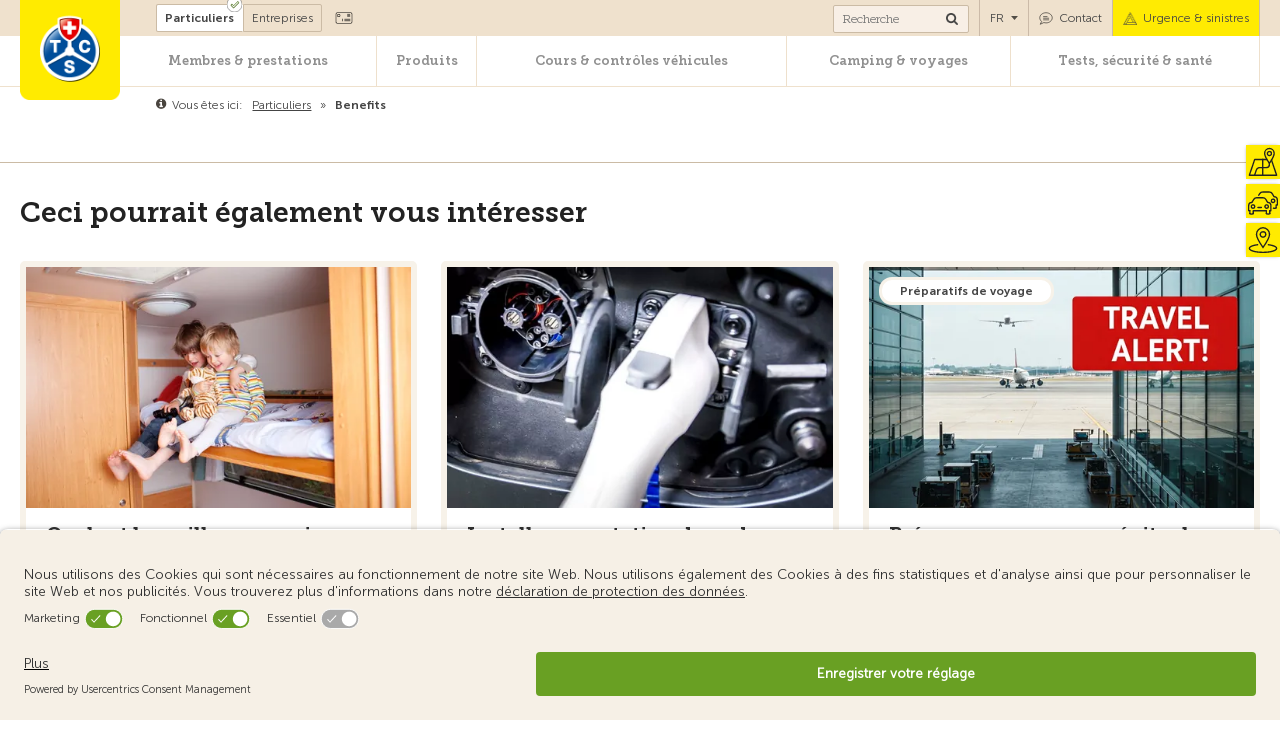

--- FILE ---
content_type: text/html; charset=UTF-8
request_url: https://www.tcs.ch/global/wGlobal/scripts/php/template/automatedTeasers.php?path=%2Ffr%2Fbenefits%2Fpartner%2FLensvision-ch&project=%2Ffr&begin=20
body_size: 9551
content:
<div class="elementStandard elementSection elementSection_var0">
  <div class="elementStandard elementContent elementHeadline elementHeadline_var0 elementHeadlineWidth-">
          <h2>
        Ceci pourrait également vous intéresser              </h2>
      </div>


  <div class="elementStandard elementContent elementList elementList-4column" id="list_d07c2f70">
    <script>
          var _products = [];
       </script><div class="listDefault listDefault_var0  listDefaultDate_var22 listDefaultCols_var1 listDefaultLevelHeadline_var3 listDefaultTitle_var10 listDefaultDescription_var10 listDefaultBorder_var10 listDefaultLink_var0 listDefaultThumbnail_var10 listGroup- listEntries4 pagingType " data-ajax="" data-disableImpressions="" data-touringTicker="">
    <div class="listEntry listEntryClickable listEntryObject-product.testReportMulti listEntryObject-product.testReportMulti_var" onclick="if (typeof ecommerceProductClick_d07c2f70_1 == 'function') { ecommerceProductClick_d07c2f70_1(); }&#10;                                      wOpenURL(this.getAttribute('data-url'), (event &amp;&amp; (event.ctrlKey ||&#10;                                      event.metaKey) ? '_blank' : ''));&#10;                                  &#10;                              return false&#10;                          " data-url="/fr/tests-conseils/tests/sieges-enfants/camping-car-famille.php" data-position="1" data-id="d07c2f70_1">
    <div class="listEntryInner">
      <div class="listEntryThumbnailOuter">
        <div class="listEntryThumbnailContent">
                                                          </div>
        <img src="/mam/Digital-Media/Images/Photos/weblication/wThumbnails/kinder-wohnmobil-ferien-591b053f3e8af2fgb3d4ab8c59352d92.webp" alt="Quel est le meilleur camping-car pour la famille?" height="310" width="496" extension="webp" class="listEntryThumbnail" data-src2x="/mam/Digital-Media/Images/Photos/weblication/wThumbnails/kinder-wohnmobil-ferien-591b053f3e8af2fgb3d4ab8c59352d92@2x.webp"  data-srcmin="/mam/Digital-Media/Images/Photos/weblication/wThumbnails/kinder-wohnmobil-ferien-591b053f3e8af2fgb3d4ab8c59352d92@min640.webp"/>      </div>
      <div class="listEntryContent">
        <div class="top">
          <h3 class="listEntryTitle">
            <p>
              Quel est le meilleur camping-car pour la famille?            </p>
          </h3>
          <p class="listEntryDescription">
            Peu de camping-cars sont adaptés aux sièges pour enfants. 21 camping-cars testés.          </p>
        </div>
        <div class="bottom clearfix">
          <a href="/fr/tests-conseils/tests/sieges-enfants/camping-car-famille.php">
            <div class="listButton">En savoir plus</div>
          </a>
        </div>
        <script type="text/javascript">function ecommerceProductClick_d07c2f70_1(){handleDataLayer({
                            'event': 'promotionClick',
                            'ecommerce': {
                              'promoClick': {
                                'promotions': [
                      {
                        'id': '6824c79602e2c3e1f6b94410e6773062',
                        'name': 'camping-car-famille',
                        'creative': 'kinder-wohnmobil-ferien',
                        'position': '1'
                      }]
                              }
                            }
                          });}</script>      </div>
    </div>
  </div>
  <div class="listEntry listEntryClickable listEntryObject-default listEntryObject-default_var" onclick="if (typeof ecommerceProductClick_d07c2f70_2 == 'function') { ecommerceProductClick_d07c2f70_2(); }&#10;                                      wOpenURL(this.getAttribute('data-url'), (event &amp;&amp; (event.ctrlKey ||&#10;                                      event.metaKey) ? '_blank' : ''));&#10;                                  &#10;                              return false&#10;                          " data-url="/fr/tests-conseils/conseils/environnement-mobilite/recharge-electrique.php" data-position="2" data-id="d07c2f70_2">
    <div class="listEntryInner">
      <div class="listEntryThumbnailOuter">
        <div class="listEntryThumbnailContent">
                            </div>
        <img src="/assets/img/header-pictures/testberichte-ratgeber/ratgeber/weblication/wThumbnails/ca13402afb2b1ecga5b8266fb3e7f9cd.webp" alt="Installer une station de recharge à la maison" height="310" width="496" extension="webp" class="listEntryThumbnail" data-src2x="/assets/img/header-pictures/testberichte-ratgeber/ratgeber/weblication/wThumbnails/ca13402afb2b1ecga5b8266fb3e7f9cd@2x.webp" />      </div>
      <div class="listEntryContent">
        <div class="top">
          <h3 class="listEntryTitle">
            <p>
              Installer une station de recharge à la maison            </p>
          </h3>
          <p class="listEntryDescription">
            L'installation de stations de recharge chez-soi, nécessite d'astuces techniques et pour les locataires, de l'accord du loueur.           </p>
        </div>
        <div class="bottom clearfix">
          <a href="/fr/tests-conseils/conseils/environnement-mobilite/recharge-electrique.php">
            <div class="listButton">En savoir plus</div>
          </a>
        </div>
        <script type="text/javascript">function ecommerceProductClick_d07c2f70_2(){handleDataLayer({
                            'event': 'promotionClick',
                            'ecommerce': {
                              'promoClick': {
                                'promotions': [
                      {
                        'id': 'c905a5d3e11450400926189dfb941094',
                        'name': 'recharge-electrique',
                        'creative': 'aufladen-zuhause',
                        'position': '2'
                      }]
                              }
                            }
                          });}</script>      </div>
    </div>
  </div>
  <div class="listEntry listEntryClickable listEntryObject-default listEntryObject-default_var" onclick="if (typeof ecommerceProductClick_d07c2f70_3 == 'function') { ecommerceProductClick_d07c2f70_3(); }&#10;                                      wOpenURL(this.getAttribute('data-url'), (event &amp;&amp; (event.ctrlKey ||&#10;                                      event.metaKey) ? '_blank' : ''));&#10;                                  &#10;                              return false&#10;                          " data-url="/fr/camping-voyages/informations-touristiques/bon-a-savoir/conseils-voyages/eviter-pieges-couts-caches.php" data-position="3" data-id="d07c2f70_3">
    <div class="listEntryInner">
      <div class="listEntryThumbnailOuter">
        <div class="listEntryThumbnailContent">
                                        <div class="boxLeftTop">Préparatifs de voyage</div>        </div>
        <img src="/mam/Corporate-Communication/Images/Illustrations/weblication/wThumbnails/travel-alert-0cf857d2dd70c72g96274a14a5d7d146.webp" alt="Préparer son voyage : éviter les pièges et coûts cachés " height="310" width="496" extension="webp" class="listEntryThumbnail" data-src2x="/mam/Corporate-Communication/Images/Illustrations/weblication/wThumbnails/travel-alert-0cf857d2dd70c72g96274a14a5d7d146@2x.webp"  data-srcmin="/mam/Corporate-Communication/Images/Illustrations/weblication/wThumbnails/travel-alert-0cf857d2dd70c72g96274a14a5d7d146@min640.webp"/>      </div>
      <div class="listEntryContent">
        <div class="top">
          <h3 class="listEntryTitle">
            <p>
              Préparer son voyage : éviter les pièges et coûts             </p>
          </h3>
          <p class="listEntryDescription">
            Découvrez comment préparer votre voyage : évitez les pièges, anticipez les coûts cachés et connaissez vos droits.          </p>
        </div>
        <div class="bottom clearfix">
          <a href="/fr/camping-voyages/informations-touristiques/bon-a-savoir/conseils-voyages/eviter-pieges-couts-caches.php">
            <div class="listButton">En savoir plus</div>
          </a>
        </div>
        <script type="text/javascript">function ecommerceProductClick_d07c2f70_3(){handleDataLayer({
                            'event': 'promotionClick',
                            'ecommerce': {
                              'promoClick': {
                                'promotions': [
                      {
                        'id': 'f0a02293a6a59aa70e132b2f3d32d360',
                        'name': 'eviter-pieges-couts-caches',
                        'creative': 'travel-alert',
                        'position': '3'
                      }]
                              }
                            }
                          });}</script>      </div>
    </div>
  </div>
  <div class="listEntry listEntryClickable listEntryObject-product.testReportMulti listEntryObject-product.testReportMulti_var" onclick="if (typeof ecommerceProductClick_d07c2f70_4 == 'function') { ecommerceProductClick_d07c2f70_4(); }&#10;                                      wOpenURL(this.getAttribute('data-url'), (event &amp;&amp; (event.ctrlKey ||&#10;                                      event.metaKey) ? '_blank' : ''));&#10;                                  &#10;                              return false&#10;                          " data-url="/fr/tests-conseils/tests/connected-car/adaptateur-dab-2022.php" data-position="4" data-id="d07c2f70_4">
    <div class="listEntryInner">
      <div class="listEntryThumbnailOuter">
        <div class="listEntryThumbnailContent">
                                                            <div class="boxLeftTop">Équipement</div>        </div>
        <img src="/mam/Digital-Media/Images/Photos/weblication/wThumbnails/radio-dab-3d85ea14a9ecc2ag70d9baaad8c8100e.webp" alt="Conversion au DAB+ : coûts et adaptateurs comparés" height="310" width="496" extension="webp" class="listEntryThumbnail" data-src2x="/mam/Digital-Media/Images/Photos/weblication/wThumbnails/radio-dab-3d85ea14a9ecc2ag70d9baaad8c8100e@2x.webp"  data-srcmin="/mam/Digital-Media/Images/Photos/weblication/wThumbnails/radio-dab-3d85ea14a9ecc2ag70d9baaad8c8100e@min640.webp"/>      </div>
      <div class="listEntryContent">
        <div class="top">
          <h3 class="listEntryTitle">
            <p>
              Conversion au DAB+ : coûts et adaptateurs comparés            </p>
          </h3>
          <p class="listEntryDescription">
            Nous avons rééquipé quatre voitures d'occasion avec le DAB+ et comparé les systèmes de Dension, Kenwood, Blaupunkt et Pure.          </p>
        </div>
        <div class="bottom clearfix">
          <a href="/fr/tests-conseils/tests/connected-car/adaptateur-dab-2022.php">
            <div class="listButton">En savoir plus</div>
          </a>
        </div>
        <script type="text/javascript">function ecommerceProductClick_d07c2f70_4(){handleDataLayer({
                            'event': 'promotionClick',
                            'ecommerce': {
                              'promoClick': {
                                'promotions': [
                      {
                        'id': 'e49e56fd4b9fdd53b5f8bb0728b151ac',
                        'name': 'adaptateur-dab-2022',
                        'creative': 'radio-dab',
                        'position': '4'
                      }]
                              }
                            }
                          });}</script>      </div>
    </div>
  </div>
</div><script>
          if( _products.length != 0 ) {
              $.ajax({
                  url: "/global/wGlobal/fragments/private/4column.product.custom.php",
                  data: {
                      products: JSON.stringify(_products)
                  },
                  success: function (result) {
                      var products = JSON.parse(result);
                      var dataLayerProducts = [];
                      var dataLayerProductsGa4 = [];
                      $.each(products, function (index, value) {
                          var list = [];
                          var dataLayerProduct = {};
                          var list_ga4 = [];
                          var dataLayerProductGa4 = {};

                          $.each(value.data.products, function (index, product) {
                              dataLayerProduct.name = product.trackingName;
                              dataLayerProduct.id = product.trackingID;
                              dataLayerProduct.price = value.price;
                              dataLayerProduct.brand = product.trackingBrand;
                              dataLayerProduct.category = product.trackingCategory;
                              dataLayerProduct.variant = product.trackingVariant;

                              dataLayerProductGa4.item_id = product.trackingName;
                              dataLayerProductGa4.item_name = product.trackingID;
                              dataLayerProductGa4.price = value.price;
                              dataLayerProductGa4.item_brand = product.trackingBrand;
                              dataLayerProductGa4.item_category = product.trackingCategory;
                              dataLayerProductGa4.item_variant = product.trackingVariant;
                          });
                          if (typeof value.coverages.assistance !== "undefined") {
                              dataLayerProduct.dimension20 = value.coverages.assistance;
                              dataLayerProductGa4.product_assistance_coverage = value.coverages.assistance;
                          }
                          if (typeof value.coverages.geographical !== "undefined") {
                              dataLayerProduct.dimension21 = value.coverages.geographical;
                              dataLayerProductGa4.product_geographical_coverage = value.coverages.geographical;
                          }
                          if (typeof value.coverages.amount !== "undefined") {
                              dataLayerProduct.dimension22 = value.coverages.amount;
                              dataLayerProductGa4.product_amount_coverage = value.coverages.amount;
                          }
                          if (typeof value.coverages.body !== "undefined") {
                              dataLayerProduct.dimension23 = value.coverages.body;
                              dataLayerProductGa4.product_body_coverage = value.coverages.body;
                          }
                          dataLayerProduct.list = value.listTrackingName;
                          dataLayerProduct.position = value.position;
                          dataLayerProductGa4.index = value.position;

                          list.push(dataLayerProduct);
                          list_ga4.push(dataLayerProductGa4);
                          dataLayerProducts.push(dataLayerProduct);
                          dataLayerProductsGa4.push(dataLayerProductGa4);

                          // Display price formated
                          $('#price_' + value.id).append(value.formatPrice);

                          // Add data layer for each click on item
                          var selector = '.listEntry[data-id="' + value.listId + '_' + dataLayerProduct.position + '"]';
                          $(selector + ', ' + selector + ' a').click(function () {

                              if(typeof value.datalayer_select !== 'undefined') {
                                  handleDataLayer(value.datalayer_select);
                              }
                              handleDataLayer({
                                  'event': 'ecommerceProductClick',
                                  'ecommerce': {
                                      'currencyCode': 'CHF',
                                      'click': {
                                          'actionField': {'list': dataLayerProduct.list},
                                          'products': list
                                      }
                                  }
                              });
                          });

                          // GA4 - eCommerce - view_promotion / view_item_list
                          if(typeof value.datalayer_view !== 'undefined') {
                              // Wait MCP answer to send correct view promotion data
                              addPendingDatalayerViewPromotion(value.datalayer_view);
                          }
                      });

                      // Display Data Layer for Impression
                      if (dataLayerProducts.length) {
                          handleDataLayer({
                              'event': 'ecommerceProductImpressions',
                              'ecommerce': {
                                  'currencyCode': 'CHF',
                                  'impressions': dataLayerProducts
                              }
                          });
                      }
                  }

              });
          }
         </script><script type="text/javascript">dataLayer = window.dataLayer || [];
                  // UA - Promotion Impression
                  handleDataLayer({
                    'event': 'promotionImpression',
                    'ecommerce': {
                       'promoView': {
                        'promotions': [
                      {
                        'id': '6824c79602e2c3e1f6b94410e6773062',
                        'name': 'camping-car-famille',
                        'creative': 'kinder-wohnmobil-ferien',
                        'position': '1'
                      },
                      {
                        'id': 'c905a5d3e11450400926189dfb941094',
                        'name': 'recharge-electrique',
                        'creative': 'aufladen-zuhause',
                        'position': '2'
                      },
                      {
                        'id': 'f0a02293a6a59aa70e132b2f3d32d360',
                        'name': 'eviter-pieges-couts-caches',
                        'creative': 'travel-alert',
                        'position': '3'
                      },
                      {
                        'id': 'e49e56fd4b9fdd53b5f8bb0728b151ac',
                        'name': 'adaptateur-dab-2022',
                        'creative': 'radio-dab',
                        'position': '4'
                      }]
                      }
                    }
                  });
                </script>  </div>

</div><div class="elementStandard elementSection elementSection_var0">
  <div class="elementStandard elementContent elementHeadline elementHeadline_var0 elementHeadlineWidth-">
          <h2>
        Offres du TCS              </h2>
      </div>


  <div class="elementStandard elementContent elementList elementList-4column" id="list_d07c2f70">
    <script>
          var _products = [];
       </script><div class="listDefault listDefault_var0  listDefaultDate_var22 listDefaultCols_var1 listDefaultLevelHeadline_var3 listDefaultTitle_var10 listDefaultDescription_var10 listDefaultBorder_var10 listDefaultLink_var0 listDefaultThumbnail_var10 listGroup- listEntries4 pagingType " data-ajax="" data-disableImpressions="" data-touringTicker="">
    <div class="listEntry listEntryClickable listEntryObject-product.custom listEntryObject-product.custom_var" onclick="if (typeof ecommerceProductClick_d07c2f70_1 == 'function') { ecommerceProductClick_d07c2f70_1(); }&#10;                                      wOpenURL(this.getAttribute('data-url'), (event &amp;&amp; (event.ctrlKey ||&#10;                                      event.metaKey) ? '_blank' : ''));&#10;                                  &#10;                              return false&#10;                          " data-url="/fr/societariat-avantages/societariats/club-welt/guide-choix-e-bike-ville.php" data-position="1" data-id="d07c2f70_1">
    <div class="listEntryInner listEntryInnerBig listEntryInnerFixTop">
      <div class="listEntryThumbnailOuter">
        <div class="listEntryThumbnailContent"></div>
        <img src="/mam/Digital-Media/Images/Photos/weblication/wThumbnails/frau-mit-e-bike-batterie-30dd112e0deed5eg4f3b197a30e44f29.webp" alt="Vélo électrique de ville : comment le choisir ?" height="310" width="496" extension="webp" class="listEntryThumbnail" data-src2x="/mam/Digital-Media/Images/Photos/weblication/wThumbnails/frau-mit-e-bike-batterie-30dd112e0deed5eg4f3b197a30e44f29@2x.webp"  data-srcmin="/mam/Digital-Media/Images/Photos/weblication/wThumbnails/frau-mit-e-bike-batterie-30dd112e0deed5eg4f3b197a30e44f29@min640.webp"/>      </div>
      <div class="listEntryContent">
        <div class="top">
          <h3 class="listEntryTitle">
            <p>
              Vélo électrique de ville : comment le choisir ?            </p>
          </h3>
          <p class="listEntryDescription">
            Nos conseils et critères essentiels : suivez le guide !          </p>
        </div>
        <div class="bottom clearfix">
          <a href="/fr/societariat-avantages/societariats/club-welt/guide-choix-e-bike-ville.php">
            <div class="listButton">En savoir plus</div>
          </a>
        </div>
        <script type="text/javascript">function ecommerceProductClick_d07c2f70_1(){handleDataLayer({
                            'event': 'promotionClick',
                            'ecommerce': {
                              'promoClick': {
                                'promotions': [
                      {
                        'id': '96ae7e25201b2990b61830ba4e6edc74',
                        'name': 'guide-choix-e-bike-ville',
                        'creative': 'frau-mit-e-bike-batterie',
                        'position': '1'
                      }]
                              }
                            }
                          });}</script>      </div>
    </div>
  </div>
  <div class="listEntry listEntryClickable listEntryObject-membershipAdvantage listEntryObject-membershipAdvantage_var" onclick="if (typeof ecommerceProductClick_d07c2f70_2 == 'function') { ecommerceProductClick_d07c2f70_2(); }&#10;                                      wOpenURL(this.getAttribute('data-url'), (event &amp;&amp; (event.ctrlKey ||&#10;                                      event.metaKey) ? '_blank' : ''));&#10;                                  &#10;                              return false&#10;                          " data-url="/fr/societariat-avantages/avantages-membres/vignette-environnementale.php" data-position="2" data-id="d07c2f70_2">
    <div class="listEntryInner">
      <div class="listEntryThumbnailOuter">
        <div class="listEntryThumbnailContent">
          <div class="boxLeftTop">Voyage</div>
          <div class="discount">
            <span class="bold">Rabais 50%</span>          </div>
        </div>
        <img src="/mam/Digital-Media/Images/Photos/weblication/wThumbnails/umweltplaketten-16bdfaa705ac793g9564d40c27cb8d50.webp" alt="Vignette environnementale" height="310" width="496" extension="webp" class="listEntryThumbnail" data-src2x="/mam/Digital-Media/Images/Photos/weblication/wThumbnails/umweltplaketten-16bdfaa705ac793g9564d40c27cb8d50@2x.webp"  data-srcmin="/mam/Digital-Media/Images/Photos/weblication/wThumbnails/umweltplaketten-16bdfaa705ac793g9564d40c27cb8d50@min640.webp"/>      </div>
      <div class="listEntryContent">
        <div class="top">
          <h3 class="listEntryTitle">
            <p>
              Vignette environnementale            </p>
          </h3>
          <p class="listEntryDescription">
            Les membres TCS bénéficient de 50% de réduction sur la vignette environnementale pour l’Allemange et la France (CHF 12.- au lieu de CHF 24.-)          </p>
        </div>
        <div class="bottom clearfix">
          <a href="/fr/societariat-avantages/avantages-membres/vignette-environnementale.php">
            <div class="listButton">En savoir plus</div>
          </a>
        </div>
        <script type="text/javascript">function ecommerceProductClick_d07c2f70_2(){handleDataLayer({
                            'event': 'promotionClick',
                            'ecommerce': {
                              'promoClick': {
                                'promotions': [
                      {
                        'id': '1c18df90a5f531d6fdfc80588a132f7d',
                        'name': 'vignette-environnementale',
                        'creative': 'umweltplaketten',
                        'position': '2'
                      }]
                              }
                            }
                          });}</script>      </div>
    </div>
  </div>
  <div class="listEntry listEntryClickable listEntryObject-product.custom listEntryObject-product.custom_var" onclick="if (typeof ecommerceProductClick_d07c2f70_3 == 'function') { ecommerceProductClick_d07c2f70_3(); }&#10;                                      wOpenURL(this.getAttribute('data-url'), (event &amp;&amp; (event.ctrlKey ||&#10;                                      event.metaKey) ? '_blank' : ''));&#10;                                  &#10;                              return false&#10;                          " data-url="/fr/produits/assurances-cartes-credit/protection-juridique/livret-cyber-protection/jeunesse/index.php" data-position="3" data-id="d07c2f70_3">
    <div class="listEntryInner listEntryInnerBig listEntryInnerFixTop">
      <div class="listEntryThumbnailOuter">
        <div class="listEntryThumbnailContent">
          <div class="productNew">
            <img src="/global/wGlobal/layout/images/list/tag-new-de.png"/>
          </div>
        </div>
        <img src="/mam/Digital-Media/Images/Photos/weblication/wThumbnails/familie-internet-b051afda3879e84g8b77f4fb13c60ba1.webp" alt="TCS Livret Cyber Protection" height="310" width="496" extension="webp" class="listEntryThumbnail" data-src2x="/mam/Digital-Media/Images/Photos/weblication/wThumbnails/familie-internet-b051afda3879e84g8b77f4fb13c60ba1@2x.webp"  data-srcmin="/mam/Digital-Media/Images/Photos/weblication/wThumbnails/familie-internet-b051afda3879e84g8b77f4fb13c60ba1@min640.webp"/>      </div>
      <div class="listEntryContent">
        <div class="top">
          <h3 class="listEntryTitle">
            <p>
              TCS Livret Cyber Protection            </p>
          </h3>
          <p class="listEntryDescription">
            Piraté ? Chantage en ligne ? Avec la lettre de cyberprotection du TCS, vous bénéficiez d'une ...          </p>
        </div>
        <div class="price" id="price_b53103b885895eb7225d438e2b70aba4_d07c2f70">
          <script type="application/javascript">
                            var id = 'b53103b885895eb7225d438e2b70aba4_d07c2f70';
                            var listId = 'd07c2f70';
                            var position = '3';
                            var currentItem = $('[data-id="'+listId+'_'+position+'"]:last');
                            var creation_slot = $('[data-id="'+listId+'_'+position+'"]:last').parents('#list_'+listId).prev('.elementHeadline').text().trim();
                            var creation_name = "";
                            // WWW-7173 - If data-src is not set, it might be due to the eye catcher (new, discount...)
                            // If so, use second image
                            var image = currentItem.find('.listEntryThumbnail');
                            if (image) {
                                var imageSrc = image.attr('src');
                                if (!imageSrc) {
                                    imageSrc = image.attr('data-src');
                                }
                                if (imageSrc) {
                                    creation_name = imageSrc.split('/').pop();
                                }
                            }

                            var promotion_name = currentItem.find('.listEntryTitle').text().trim();
                              _products.push({
                                  'id': id,
                                  'path': '/global/wGlobal/content/ecommerce/nis/cyber-protection.php',
                                  'language': '/fr',
                                  'listTrackingName' : 'offer',
                                  'position': position,
                                  'listId': listId,
                                  'pagingType': '',
                                  'creation_name': creation_name,
                                  'creation_slot': creation_slot,
                                  'promotion_name': promotion_name
                              });
                           </script>
        </div>
        <div class="bottom clearfix"><a href="/fr/produits/assurances-cartes-credit/protection-juridique/livret-cyber-protection/jeunesse/index.php" onclick="if (typeof ecommerceProductClick_d07c2f70_3 == 'function') { ecommerceProductClick_d07c2f70_3(); }event.stopPropagation();"><div class="button buttonListBuy noCart">En savoir plus »</div></a></div>
      </div>
    </div>
  </div>
  <div class="listEntry listEntryClickable listEntryObject-product.special listEntryObject-product.special_var" onclick="if (typeof ecommerceProductClick_d07c2f70_4 == 'function') { ecommerceProductClick_d07c2f70_4(); }&#10;                                      wOpenURL(this.getAttribute('data-url'), (event &amp;&amp; (event.ctrlKey ||&#10;                                      event.metaKey) ? '_blank' : ''));&#10;                                  &#10;                              return false&#10;                          " data-url="/fr/produits/assurances-cartes-credit/assurances-vehicules/oldtimer.php" data-position="4" data-id="d07c2f70_4">
    <div class="listEntryInner listEntryInnerBig listEntryInnerFixTop">
      <div class="listEntryThumbnailOuter">
        <div class="listEntryThumbnailContent"></div>
        <img src="/mam/Digital-Media/Images/Photos/weblication/wThumbnails/tcs-autoversicherung-fuer-oldtimer-7d64c54acb0c72ag159bcb4342633be9.webp" alt="Assurance véhicule ancien" height="310" width="496" extension="webp" class="listEntryThumbnail" data-src2x="/mam/Digital-Media/Images/Photos/weblication/wThumbnails/tcs-autoversicherung-fuer-oldtimer-7d64c54acb0c72ag159bcb4342633be9@2x.webp"  data-srcmin="/mam/Digital-Media/Images/Photos/weblication/wThumbnails/tcs-autoversicherung-fuer-oldtimer-7d64c54acb0c72ag159bcb4342633be9@min640.webp"/>      </div>
      <div class="listEntryContent">
        <div class="top">
          <h3 class="listEntryTitle">
            <p>
              Assurance pour véhicules d'amateur            </p>
          </h3>
          <p class="listEntryDescription">
            Conçue sur mesure avec possibilité d'assurer plus de deux véhicules en plaques interchangeables.          </p>
        </div>
        <div class="bottom clearfix">
          <a href="/fr/produits/assurances-cartes-credit/assurances-vehicules/oldtimer.php">
            <div class="listButton">En savoir plus</div>
          </a>
        </div>
      </div>
    </div>
  </div>
</div><script>
          if( _products.length != 0 ) {
              $.ajax({
                  url: "/global/wGlobal/fragments/private/4column.product.custom.php",
                  data: {
                      products: JSON.stringify(_products)
                  },
                  success: function (result) {
                      var products = JSON.parse(result);
                      var dataLayerProducts = [];
                      var dataLayerProductsGa4 = [];
                      $.each(products, function (index, value) {
                          var list = [];
                          var dataLayerProduct = {};
                          var list_ga4 = [];
                          var dataLayerProductGa4 = {};

                          $.each(value.data.products, function (index, product) {
                              dataLayerProduct.name = product.trackingName;
                              dataLayerProduct.id = product.trackingID;
                              dataLayerProduct.price = value.price;
                              dataLayerProduct.brand = product.trackingBrand;
                              dataLayerProduct.category = product.trackingCategory;
                              dataLayerProduct.variant = product.trackingVariant;

                              dataLayerProductGa4.item_id = product.trackingName;
                              dataLayerProductGa4.item_name = product.trackingID;
                              dataLayerProductGa4.price = value.price;
                              dataLayerProductGa4.item_brand = product.trackingBrand;
                              dataLayerProductGa4.item_category = product.trackingCategory;
                              dataLayerProductGa4.item_variant = product.trackingVariant;
                          });
                          if (typeof value.coverages.assistance !== "undefined") {
                              dataLayerProduct.dimension20 = value.coverages.assistance;
                              dataLayerProductGa4.product_assistance_coverage = value.coverages.assistance;
                          }
                          if (typeof value.coverages.geographical !== "undefined") {
                              dataLayerProduct.dimension21 = value.coverages.geographical;
                              dataLayerProductGa4.product_geographical_coverage = value.coverages.geographical;
                          }
                          if (typeof value.coverages.amount !== "undefined") {
                              dataLayerProduct.dimension22 = value.coverages.amount;
                              dataLayerProductGa4.product_amount_coverage = value.coverages.amount;
                          }
                          if (typeof value.coverages.body !== "undefined") {
                              dataLayerProduct.dimension23 = value.coverages.body;
                              dataLayerProductGa4.product_body_coverage = value.coverages.body;
                          }
                          dataLayerProduct.list = value.listTrackingName;
                          dataLayerProduct.position = value.position;
                          dataLayerProductGa4.index = value.position;

                          list.push(dataLayerProduct);
                          list_ga4.push(dataLayerProductGa4);
                          dataLayerProducts.push(dataLayerProduct);
                          dataLayerProductsGa4.push(dataLayerProductGa4);

                          // Display price formated
                          $('#price_' + value.id).append(value.formatPrice);

                          // Add data layer for each click on item
                          var selector = '.listEntry[data-id="' + value.listId + '_' + dataLayerProduct.position + '"]';
                          $(selector + ', ' + selector + ' a').click(function () {

                              if(typeof value.datalayer_select !== 'undefined') {
                                  handleDataLayer(value.datalayer_select);
                              }
                              handleDataLayer({
                                  'event': 'ecommerceProductClick',
                                  'ecommerce': {
                                      'currencyCode': 'CHF',
                                      'click': {
                                          'actionField': {'list': dataLayerProduct.list},
                                          'products': list
                                      }
                                  }
                              });
                          });

                          // GA4 - eCommerce - view_promotion / view_item_list
                          if(typeof value.datalayer_view !== 'undefined') {
                              // Wait MCP answer to send correct view promotion data
                              addPendingDatalayerViewPromotion(value.datalayer_view);
                          }
                      });

                      // Display Data Layer for Impression
                      if (dataLayerProducts.length) {
                          handleDataLayer({
                              'event': 'ecommerceProductImpressions',
                              'ecommerce': {
                                  'currencyCode': 'CHF',
                                  'impressions': dataLayerProducts
                              }
                          });
                      }
                  }

              });
          }
         </script><script type="text/javascript">dataLayer = window.dataLayer || [];
                  // UA - Promotion Impression
                  handleDataLayer({
                    'event': 'promotionImpression',
                    'ecommerce': {
                       'promoView': {
                        'promotions': [
                      {
                        'id': '96ae7e25201b2990b61830ba4e6edc74',
                        'name': 'guide-choix-e-bike-ville',
                        'creative': 'frau-mit-e-bike-batterie',
                        'position': '1'
                      },
                      {
                        'id': '1c18df90a5f531d6fdfc80588a132f7d',
                        'name': 'vignette-environnementale',
                        'creative': 'umweltplaketten',
                        'position': '2'
                      }]
                      }
                    }
                  });
                </script>  </div>

</div><span></span>
<span></span>


--- FILE ---
content_type: application/javascript
request_url: https://www.tcs.ch/global/wGlobal/layout/scripts/merged/0a8e84f53af511ee1b16c9917d1e319d.js?260120194205
body_size: 123569
content:

wAllowMinimize=true;/*!
* fancyBox-jQuery Plugin
* version:2.1.7 (Tue, 28 Feb 2017)
* requires jQuery v1.6 or later
*
* Examples at http://fancyapps.com/fancybox/
* License:www.fancyapps.com/fancybox/#license
*
* Copyright 2017 fancyapps.com
*
*/
;(function (window, document, $, undefined) {"use strict";var H=$("html"),W=$(window),D=$(document),F=$.fancybox=function () {F.open.apply( this, arguments );},IE=navigator.userAgent.match(/msie/i),didUpdate	=null,isTouch		=document.createTouch!==undefined,isQuery	=function(obj) {return obj&&obj.hasOwnProperty&&obj instanceof $;},isString=function(str) {return str&&$.type(str)==="string";},isPercentage=function(str) {return isString(str)&&str.indexOf('%') > 0;},isScrollable=function(el) {return (el&&!(el.style.overflow&&el.style.overflow==='hidden')&&((el.clientWidth&&el.scrollWidth > el.clientWidth)||(el.clientHeight&&el.scrollHeight > el.clientHeight)));},getScalar=function(orig, dim) {var value=parseInt(orig, 10)||0;if (dim&&isPercentage(orig)) {value=F.getViewport()[ dim ] / 100 * value;}return Math.ceil(value);},getValue=function(value, dim) {return getScalar(value, dim) + 'px';};$.extend(F, {version:'2.1.7',defaults:{padding:15,margin:20,width:800,height:600,minWidth:100,minHeight:100,maxWidth:9999,maxHeight:9999,pixelRatio:1,autoSize:true,autoHeight:false,autoWidth:false,autoResize:true,autoCenter:!isTouch,fitToView:true,aspectRatio:false,topRatio:0.5,leftRatio:0.5,scrolling:'auto',wrapCSS:'',arrows:true,closeBtn:true,closeClick:false,nextClick:false,mouseWheel:true,autoPlay:false,playSpeed:3000,preload:3,modal:false,loop:true,ajax:{dataType:'html',headers:{ 'X-fancyBox':true }},iframe:{scrolling:'auto',preload:true
},swf:{wmode:'transparent',allowfullscreen:'true',allowscriptaccess:'always'
},keys:{next:{13:'left',34:'up',39:'left',40:'up'
},prev:{8:'right',33:'down',37:'right',38:'down'
},close:[27],play:[32],toggle:[70]
},direction:{next:'left',prev:'right'
},scrollOutside:true,index:0,type:null,href:null,content:null,title:null,tpl:{wrap:'<div class="fancybox-wrap" tabIndex="-1"><div class="fancybox-skin"><div class="fancybox-outer"><div class="fancybox-inner"></div></div></div></div>',image:'<img class="fancybox-image" src="{href}" alt="" />',iframe:'<iframe id="fancybox-frame{rnd}" name="fancybox-frame{rnd}" class="fancybox-iframe" frameborder="0" vspace="0" hspace="0" webkitAllowFullScreen mozallowfullscreen allowFullScreen' + (IE?' allowtransparency="true"':'') + '></iframe>',error:'<p class="fancybox-error">The requested content cannot be loaded.<br/>Please try again later.</p>',closeBtn:'<a title="Close" class="fancybox-item fancybox-close" href="javascript:;"></a>',next:'<a title="Next" class="fancybox-nav fancybox-next" href="javascript:;"><span></span></a>',prev:'<a title="Previous" class="fancybox-nav fancybox-prev" href="javascript:;"><span></span></a>',loading:'<div id="fancybox-loading"><div></div></div>'
},openEffect:'fade',openSpeed:250,openEasing:'swing',openOpacity:true,openMethod:'zoomIn',closeEffect:'fade',closeSpeed:250,closeEasing:'swing',closeOpacity:true,closeMethod:'zoomOut',nextEffect:'elastic',nextSpeed:250,nextEasing:'swing',nextMethod:'changeIn',prevEffect:'elastic',prevSpeed:250,prevEasing:'swing',prevMethod:'changeOut',helpers:{overlay:true,title:true
},onCancel:$.noop,beforeLoad:$.noop,afterLoad:$.noop,beforeShow:$.noop,afterShow:$.noop,beforeChange:$.noop,beforeClose:$.noop,afterClose:$.noop
},group:{},opts:{},previous:null,coming:null,current:null,isActive:false,isOpen:false,isOpened:false,wrap:null,skin:null,outer:null,inner:null,player:{timer:null,isActive:false
},ajaxLoad:null,imgPreload:null,transitions:{},helpers:{},open:function (group, opts) {if (!group) {return;}if (!$.isPlainObject(opts)) {opts={};}if (false===F.close(true)) {return;}if (!$.isArray(group)) {group=isQuery(group)?$(group).get():[group];}$.each(group, function(i, element) {var obj={},href,title,content,type,rez,hrefParts,selector;if ($.type(element)==="object") {if (element.nodeType) {element=$(element);}if (isQuery(element)) {obj={href:element.data('fancybox-href')||element.attr('href'),title:$('<div/>').text( element.data('fancybox-title')||element.attr('title')||'' ).html(),isDom:true,element:element
};if ($.metadata) {$.extend(true, obj, element.metadata());}} else {obj=element;}}href=opts.href||obj.href||(isString(element)?element:null);title=opts.title!==undefined?opts.title:obj.title||'';content=opts.content||obj.content;type=content?'html':(opts.type||obj.type);if (!type&&obj.isDom) {type=element.data('fancybox-type');if (!type) {rez=element.prop('class').match(/fancybox\.(\w+)/);type=rez?rez[1]:null;}}if (isString(href)) {if (!type) {if (F.isImage(href)) {type='image';} else if (F.isSWF(href)) {type='swf';} else if (href.charAt(0)==='#') {type='inline';} else if (isString(element)) {type='html';content=element;}}if (type==='ajax') {hrefParts=href.split(/\s+/, 2);href=hrefParts.shift();selector=hrefParts.shift();}}if (!content) {if (type==='inline') {if (href) {content=$( isString(href)?href.replace(/.*(?=#[^\s]+$)/, ''):href );} else if (obj.isDom) {content=element;}} else if (type==='html') {content=href;} else if (!type&&!href&&obj.isDom) {type='inline';content=element;}}$.extend(obj, {href:href,type:type,content:content,title:title,selector:selector
});group[ i ]=obj;});F.opts=$.extend(true, {}, F.defaults, opts);if (opts.keys!==undefined) {F.opts.keys=opts.keys?$.extend({}, F.defaults.keys, opts.keys):false;}F.group=group;return F._start(F.opts.index);},cancel:function () {var coming=F.coming;if (coming&&false===F.trigger('onCancel')) {return;}F.hideLoading();if (!coming) {return;}if (F.ajaxLoad) {F.ajaxLoad.abort();}F.ajaxLoad=null;if (F.imgPreload) {F.imgPreload.onload=F.imgPreload.onerror=null;}if (coming.wrap) {coming.wrap.stop(true, true).trigger('onReset').remove();}F.coming=null;if (!F.current) {F._afterZoomOut( coming );}},close:function (event) {F.cancel();if (false===F.trigger('beforeClose')) {return;}F.unbindEvents();if (!F.isActive) {return;}if (!F.isOpen||event===true) {$('.fancybox-wrap').stop(true).trigger('onReset').remove();F._afterZoomOut();} else {F.isOpen=F.isOpened=false;F.isClosing=true;$('.fancybox-item, .fancybox-nav').remove();F.wrap.stop(true, true).removeClass('fancybox-opened');F.transitions[ F.current.closeMethod ]();}},play:function ( action ) {var clear=function () {clearTimeout(F.player.timer);},set=function () {clear();if (F.current&&F.player.isActive) {F.player.timer=setTimeout(F.next, F.current.playSpeed);}},stop=function () {clear();D.off('.player');F.player.isActive=false;F.trigger('onPlayEnd');},start=function () {if (F.current&&(F.current.loop||F.current.index < F.group.length-1)) {F.player.isActive=true;D.on({'onCancel.player beforeClose.player':stop,'onUpdate.player':set,'beforeLoad.player':clear
});set();F.trigger('onPlayStart');}};if (action===true||(!F.player.isActive&&action!==false)) {start();} else {stop();}},next:function ( direction ) {var current=F.current;if (current) {if (!isString(direction)) {direction=current.direction.next;}F.jumpto(current.index + 1, direction, 'next');}},prev:function ( direction ) {var current=F.current;if (current) {if (!isString(direction)) {direction=current.direction.prev;}F.jumpto(current.index-1, direction, 'prev');}},jumpto:function ( index, direction, router ) {var current=F.current;if (!current) {return;}index=getScalar(index);F.direction=direction||current.direction[ (index >=current.index?'next':'prev') ];F.router=router||'jumpto';if (current.loop) {if (index < 0) {index=current.group.length + (index % current.group.length);}index=index % current.group.length;}if (current.group[ index ]!==undefined) {F.cancel();F._start(index);}},reposition:function (e, onlyAbsolute) {var current=F.current,wrap=current?current.wrap:null,pos;if (wrap) {pos=F._getPosition(onlyAbsolute);if (e&&e.type==='scroll') {delete pos.position;wrap.stop(true, true).animate(pos, 200);} else {wrap.css(pos);current.pos=$.extend({}, current.dim, pos);}}},update:function (e) {var type=(e&&e.originalEvent&&e.originalEvent.type),anyway=!type||type==='orientationchange';if (anyway) {clearTimeout(didUpdate);didUpdate=null;}if (!F.isOpen||didUpdate) {return;}didUpdate=setTimeout(function() {var current=F.current;if (!current||F.isClosing) {return;}F.wrap.removeClass('fancybox-tmp');if (anyway||type==='load'||(type==='resize'&&current.autoResize)) {F._setDimension();}if (!(type==='scroll'&&current.canShrink)) {F.reposition(e);}F.trigger('onUpdate');didUpdate=null;}, (anyway&&!isTouch?0:300));},toggle:function ( action ) {if (F.isOpen) {F.current.fitToView=$.type(action)==="boolean"?action:!F.current.fitToView;if (isTouch) {F.wrap.removeAttr('style').addClass('fancybox-tmp');F.trigger('onUpdate');}F.update();}},hideLoading:function () {D.off('.loading');$('#fancybox-loading').remove();},showLoading:function () {var el, viewport;F.hideLoading();el=$(F.opts.tpl.loading).click(F.cancel).appendTo('body');D.on('keydown.loading', function(e) {if ((e.which||e.keyCode)===27) {e.preventDefault();F.cancel();}});if (!F.defaults.fixed) {viewport=F.getViewport();el.css({position:'absolute',top:(viewport.h * 0.5) + viewport.y,left:(viewport.w * 0.5) + viewport.x
});}F.trigger('onLoading');},getViewport:function () {var locked=(F.current&&F.current.locked)||false,rez={x:W.scrollLeft(),y:W.scrollTop()
};if (locked&&locked.length) {rez.w=locked[0].clientWidth;rez.h=locked[0].clientHeight;} else {rez.w=isTouch&&window.innerWidth?window.innerWidth:W.width();rez.h=isTouch&&window.innerHeight?window.innerHeight:W.height();}return rez;},unbindEvents:function () {if (F.wrap&&isQuery(F.wrap)) {F.wrap.off('.fb');}D.off('.fb');W.off('.fb');},bindEvents:function () {var current=F.current,keys;if (!current) {return;}W.on('orientationchange.fb' + (isTouch?'':' resize.fb') + (current.autoCenter&&!current.locked?' scroll.fb':''), F.update);keys=current.keys;if (keys) {D.on('keydown.fb', function (e) {var code=e.which||e.keyCode,target=e.target||e.srcElement;if (code===27&&F.coming) {return false;}if (!e.ctrlKey&&!e.altKey&&!e.shiftKey&&!e.metaKey&&!(target&&(target.type||$(target).is('[contenteditable]')))) {$.each(keys, function(i, val) {if (current.group.length > 1&&val[ code ]!==undefined) {F[ i ]( val[ code ] );e.preventDefault();return false;}if ($.inArray(code, val) >-1) {F[ i ] ();e.preventDefault();return false;}});}});}if ($.fn.mousewheel&&current.mouseWheel) {F.wrap.on('mousewheel.fb', function (e, delta, deltaX, deltaY) {var target=e.target||null,parent=$(target),canScroll=false;while (parent.length) {if (canScroll||parent.is('.fancybox-skin')||parent.is('.fancybox-wrap')) {break;}canScroll=isScrollable( parent[0] );parent=$(parent).parent();}if (delta!==0&&!canScroll) {if (F.group.length > 1&&!current.canShrink) {if (deltaY > 0||deltaX > 0) {F.prev( deltaY > 0?'down':'left' );} else if (deltaY < 0||deltaX < 0) {F.next( deltaY < 0?'up':'right' );}e.preventDefault();}}});}},trigger:function (event, o) {var ret, obj=o||F.coming||F.current;if (obj) {if ($.isFunction( obj[event] )) {ret=obj[event].apply(obj, Array.prototype.slice.call(arguments, 1));}if (ret===false) {return false;}if (obj.helpers) {$.each(obj.helpers, function (helper, opts) {if (opts&&F.helpers[helper]&&$.isFunction(F.helpers[helper][event])) {F.helpers[helper][event]($.extend(true, {}, F.helpers[helper].defaults, opts), obj);}});}}D.trigger(event);},isImage:function (str) {return isString(str)&&str.match(/(^data:image\/.*,)|(\.(jp(e|g|eg)|gif|png|bmp|webp|svg)((\?|#).*)?$)/i);},isSWF:function (str) {return isString(str)&&str.match(/\.(swf)((\?|#).*)?$/i);},_start:function (index) {var coming={},obj,href,type,margin,padding;index=getScalar( index );obj=F.group[ index ]||null;if (!obj) {return false;}coming=$.extend(true, {}, F.opts, obj);margin=coming.margin;padding=coming.padding;if ($.type(margin)==='number') {coming.margin=[margin, margin, margin, margin];}if ($.type(padding)==='number') {coming.padding=[padding, padding, padding, padding];}if (coming.modal) {$.extend(true, coming, {closeBtn:false,closeClick:false,nextClick:false,arrows:false,mouseWheel:false,keys:null,helpers:{overlay:{closeClick:false
}}});}if (coming.autoSize) {coming.autoWidth=coming.autoHeight=true;}if (coming.width==='auto') {coming.autoWidth=true;}if (coming.height==='auto') {coming.autoHeight=true;}coming.group=F.group;coming.index=index;F.coming=coming;if (false===F.trigger('beforeLoad')) {F.coming=null;return;}type=coming.type;href=coming.href;if (!type) {F.coming=null;if (F.current&&F.router&&F.router!=='jumpto') {F.current.index=index;return F[ F.router ]( F.direction );}return false;}F.isActive=true;if (type==='image'||type==='swf') {coming.autoHeight=coming.autoWidth=false;coming.scrolling='visible';}if (type==='image') {coming.aspectRatio=true;}if (type==='iframe'&&isTouch) {coming.scrolling='scroll';}coming.wrap=$(coming.tpl.wrap).addClass('fancybox-' + (isTouch?'mobile':'desktop') + ' fancybox-type-' + type + ' fancybox-tmp ' + coming.wrapCSS).appendTo( coming.parent||'body' );$.extend(coming, {skin:$('.fancybox-skin',  coming.wrap),outer:$('.fancybox-outer', coming.wrap),inner:$('.fancybox-inner', coming.wrap)
});$.each(["Top", "Right", "Bottom", "Left"], function(i, v) {coming.skin.css('padding' + v, getValue(coming.padding[ i ]));});F.trigger('onReady');if (type==='inline'||type==='html') {if (!coming.content||!coming.content.length) {return F._error( 'content' );}} else if (!href) {return F._error( 'href' );}if (type==='image') {F._loadImage();} else if (type==='ajax') {F._loadAjax();} else if (type==='iframe') {F._loadIframe();} else {F._afterLoad();}},_error:function ( type ) {$.extend(F.coming, {type:'html',autoWidth:true,autoHeight:true,minWidth:0,minHeight:0,scrolling:'no',hasError:type,content:F.coming.tpl.error
});F._afterLoad();},_loadImage:function () {var img=F.imgPreload=new Image();img.onload=function () {this.onload=this.onerror=null;F.coming.width=this.width / F.opts.pixelRatio;F.coming.height=this.height / F.opts.pixelRatio;F._afterLoad();};img.onerror=function () {this.onload=this.onerror=null;F._error( 'image' );};img.src=F.coming.href;if (img.complete!==true) {F.showLoading();}},_loadAjax:function () {var coming=F.coming;F.showLoading();F.ajaxLoad=$.ajax($.extend({}, coming.ajax, {url:coming.href,error:function (jqXHR, textStatus) {if (F.coming&&textStatus!=='abort') {F._error( 'ajax', jqXHR );} else {F.hideLoading();}},success:function (data, textStatus) {if (textStatus==='success') {coming.content=data;F._afterLoad();}}}));},_loadIframe:function() {var coming=F.coming,iframe=$(coming.tpl.iframe.replace(/\{rnd\}/g, new Date().getTime()))
.attr('scrolling', isTouch?'auto':coming.iframe.scrolling)
.attr('src', coming.href);$(coming.wrap).on('onReset', function () {try {$(this).find('iframe').hide().attr('src', '//about:blank').end().empty();} catch (e) {}});if (coming.iframe.preload) {F.showLoading();iframe.one('load', function() {$(this).data('ready', 1);if (!isTouch) {$(this).on('load.fb', F.update);}$(this).parents('.fancybox-wrap').width('100%').removeClass('fancybox-tmp').show();F._afterLoad();});}coming.content=iframe.appendTo( coming.inner );if (!coming.iframe.preload) {F._afterLoad();}},_preloadImages:function() {var group=F.group,current=F.current,len=group.length,cnt=current.preload?Math.min(current.preload, len-1):0,item,i;for (i=1; i <=cnt; i +=1) {item=group[ (current.index + i ) % len ];if (item.type==='image'&&item.href) {new Image().src=item.href;}}},_afterLoad:function () {var coming=F.coming,previous=F.current,placeholder='fancybox-placeholder',current,content,type,scrolling,href,embed;F.hideLoading();if (!coming||F.isActive===false) {return;}if (false===F.trigger('afterLoad', coming, previous)) {coming.wrap.stop(true).trigger('onReset').remove();F.coming=null;return;}if (previous) {F.trigger('beforeChange', previous);previous.wrap.stop(true).removeClass('fancybox-opened')
.find('.fancybox-item, .fancybox-nav')
.remove();}F.unbindEvents();current=coming;content=coming.content;type=coming.type;scrolling=coming.scrolling;$.extend(F, {wrap:current.wrap,skin:current.skin,outer:current.outer,inner:current.inner,current:current,previous:previous
});href=current.href;switch (type) {case 'inline':
case 'ajax':
case 'html':
if (current.selector) {content=$('<div>').html(content).find(current.selector);} else if (isQuery(content)) {if (!content.data(placeholder)) {content.data(placeholder, $('<div class="' + placeholder + '"></div>').insertAfter( content ).hide() );}content=content.show().detach();current.wrap.on('onReset', function () {if ($(this).find(content).length) {content.hide().replaceAll( content.data(placeholder) ).data(placeholder, false);}});}break;case 'image':
content=current.tpl.image.replace(/\{href\}/g, href);break;case 'swf':
content='<object id="fancybox-swf" classid="clsid:D27CDB6E-AE6D-11cf-96B8-444553540000" width="100%" height="100%"><param name="movie" value="' + href + '"></param>';embed='';$.each(current.swf, function(name, val) {content +='<param name="' + name + '" value="' + val + '"></param>';embed   +=' ' + name + '="' + val + '"';});content +='<embed src="' + href + '" type="application/x-shockwave-flash" width="100%" height="100%"' + embed + '></embed></object>';break;}if (!(isQuery(content)&&content.parent().is(current.inner))) {current.inner.append( content );}F.trigger('beforeShow');current.inner.css('overflow', scrolling==='yes'?'scroll':(scrolling==='no'?'hidden':scrolling));F._setDimension();F.reposition();F.isOpen=false;F.coming=null;F.bindEvents();if (!F.isOpened) {$('.fancybox-wrap').not( current.wrap ).stop(true).trigger('onReset').remove();} else if (previous.prevMethod) {F.transitions[ previous.prevMethod ]();}F.transitions[ F.isOpened?current.nextMethod:current.openMethod ]();F._preloadImages();},_setDimension:function () {var viewport=F.getViewport(),steps=0,canShrink=false,canExpand=false,wrap=F.wrap,skin=F.skin,inner=F.inner,current=F.current,width=current.width,height=current.height,minWidth=current.minWidth,minHeight=current.minHeight,maxWidth=current.maxWidth,maxHeight=current.maxHeight,scrolling=current.scrolling,scrollOut=current.scrollOutside?current.scrollbarWidth:0,margin=current.margin,wMargin=getScalar(margin[1] + margin[3]),hMargin=getScalar(margin[0] + margin[2]),wPadding,hPadding,wSpace,hSpace,origWidth,origHeight,origMaxWidth,origMaxHeight,ratio,width_,height_,maxWidth_,maxHeight_,iframe,body;wrap.add(skin).add(inner).width('auto').height('auto').removeClass('fancybox-tmp');wPadding=getScalar(skin.outerWidth(true)-skin.width());hPadding=getScalar(skin.outerHeight(true)-skin.height());wSpace=wMargin + wPadding;hSpace=hMargin + hPadding;origWidth=isPercentage(width)?(viewport.w-wSpace) * getScalar(width)  / 100:width;origHeight=isPercentage(height)?(viewport.h-hSpace) * getScalar(height) / 100:height;if (current.type==='iframe') {iframe=current.content;if (current.autoHeight&&iframe&&iframe.data('ready')===1) {try {if (iframe[0].contentWindow.document.location) {inner.width( origWidth ).height(9999);body=iframe.contents().find('body');if (scrollOut) {body.css('overflow-x', 'hidden');}origHeight=body.outerHeight(true);}} catch (e) {}}} else if (current.autoWidth||current.autoHeight) {inner.addClass( 'fancybox-tmp' );if (!current.autoWidth) {inner.width( origWidth );}if (!current.autoHeight) {inner.height( origHeight );}if (current.autoWidth) {origWidth=inner.width();}if (current.autoHeight) {origHeight=inner.height();}inner.removeClass( 'fancybox-tmp' );}width=getScalar( origWidth );height=getScalar( origHeight );ratio=origWidth / origHeight;minWidth=getScalar(isPercentage(minWidth)?getScalar(minWidth, 'w')-wSpace:minWidth);maxWidth=getScalar(isPercentage(maxWidth)?getScalar(maxWidth, 'w')-wSpace:maxWidth);minHeight=getScalar(isPercentage(minHeight)?getScalar(minHeight, 'h')-hSpace:minHeight);maxHeight=getScalar(isPercentage(maxHeight)?getScalar(maxHeight, 'h')-hSpace:maxHeight);origMaxWidth=maxWidth;origMaxHeight=maxHeight;if (current.fitToView) {maxWidth=Math.min(viewport.w-wSpace, maxWidth);maxHeight=Math.min(viewport.h-hSpace, maxHeight);}maxWidth_=viewport.w-wMargin;maxHeight_=viewport.h-hMargin;if (current.aspectRatio) {if (width > maxWidth) {width=maxWidth;height=getScalar(width / ratio);}if (height > maxHeight) {height=maxHeight;width=getScalar(height * ratio);}if (width < minWidth) {width=minWidth;height=getScalar(width / ratio);}if (height < minHeight) {height=minHeight;width=getScalar(height * ratio);}} else {width=Math.max(minWidth, Math.min(width, maxWidth));if (current.autoHeight&&current.type!=='iframe') {inner.width( width );height=inner.height();}height=Math.max(minHeight, Math.min(height, maxHeight));}if (current.fitToView) {inner.width( width ).height( height );wrap.width( width + wPadding );width_=wrap.width();height_=wrap.height();if (current.aspectRatio) {while ((width_ > maxWidth_||height_ > maxHeight_)&&width > minWidth&&height > minHeight) {if (steps++ > 19) {break;}height=Math.max(minHeight, Math.min(maxHeight, height-10));width=getScalar(height * ratio);if (width < minWidth) {width=minWidth;height=getScalar(width / ratio);}if (width > maxWidth) {width=maxWidth;height=getScalar(width / ratio);}inner.width( width ).height( height );wrap.width( width + wPadding );width_=wrap.width();height_=wrap.height();}} else {width=Math.max(minWidth,  Math.min(width,  width-(width_-maxWidth_)));height=Math.max(minHeight, Math.min(height, height-(height_-maxHeight_)));}}if (scrollOut&&scrolling==='auto'&&height < origHeight&&(width + wPadding + scrollOut) < maxWidth_) {width +=scrollOut;}inner.width( width ).height( height );wrap.width( width + wPadding );width_=wrap.width();height_=wrap.height();canShrink=(width_ > maxWidth_||height_ > maxHeight_)&&width > minWidth&&height > minHeight;canExpand=current.aspectRatio?(width < origMaxWidth&&height < origMaxHeight&&width < origWidth&&height < origHeight):((width < origMaxWidth||height < origMaxHeight)&&(width < origWidth||height < origHeight));$.extend(current, {dim:{width	:getValue( width_ ),height	:getValue( height_ )
},origWidth:origWidth,origHeight:origHeight,canShrink:canShrink,canExpand:canExpand,wPadding:wPadding,hPadding:hPadding,wrapSpace:height_-skin.outerHeight(true),skinSpace:skin.height()-height
});if (!iframe&&current.autoHeight&&height > minHeight&&height < maxHeight&&!canExpand) {inner.height('auto');}},_getPosition:function (onlyAbsolute) {var current=F.current,viewport=F.getViewport(),margin=current.margin,width=F.wrap.width()  + margin[1] + margin[3],height=F.wrap.height() + margin[0] + margin[2],rez={position:'absolute',top:margin[0],left:margin[3]
};if (current.autoCenter&&current.fixed&&!onlyAbsolute&&height <=viewport.h&&width <=viewport.w) {rez.position='fixed';} else if (!current.locked) {rez.top  +=viewport.y;rez.left +=viewport.x;}rez.top=getValue(Math.max(rez.top,  rez.top  + ((viewport.h-height) * current.topRatio)));rez.left=getValue(Math.max(rez.left, rez.left + ((viewport.w-width)  * current.leftRatio)));return rez;},_afterZoomIn:function () {var current=F.current;if (!current) {return;}F.isOpen=F.isOpened=true;F.wrap.css('overflow', 'visible').addClass('fancybox-opened').hide().show(0);F.update();if ( current.closeClick||(current.nextClick&&F.group.length > 1) ) {F.inner.css('cursor', 'pointer').on('click.fb', function(e) {if (!$(e.target).is('a')&&!$(e.target).parent().is('a')) {e.preventDefault();F[ current.closeClick?'close':'next' ]();}});}if (current.closeBtn) {$(current.tpl.closeBtn).appendTo(F.skin).on('click.fb', function(e) {e.preventDefault();F.close();});}if (current.arrows&&F.group.length > 1) {if (current.loop||current.index > 0) {$(current.tpl.prev).appendTo(F.outer).on('click.fb', F.prev);}if (current.loop||current.index < F.group.length-1) {$(current.tpl.next).appendTo(F.outer).on('click.fb', F.next);}}F.trigger('afterShow');if (!current.loop&&current.index===current.group.length-1) {F.play( false );} else if (F.opts.autoPlay&&!F.player.isActive) {F.opts.autoPlay=false;F.play(true);}},_afterZoomOut:function ( obj ) {obj=obj||F.current;$('.fancybox-wrap').trigger('onReset').remove();$.extend(F, {group:{},opts:{},router:false,current:null,isActive:false,isOpened:false,isOpen:false,isClosing:false,wrap:null,skin:null,outer:null,inner:null
});F.trigger('afterClose', obj);}});F.transitions={getOrigPosition:function () {var current=F.current,element=current.element,orig=current.orig,pos={},width=50,height=50,hPadding=current.hPadding,wPadding=current.wPadding,viewport=F.getViewport();if (!orig&&current.isDom&&element.is(':visible')) {orig=element.find('img:first');if (!orig.length) {orig=element;}}if (isQuery(orig)) {pos=orig.offset();if (orig.is('img')) {width=orig.outerWidth();height=orig.outerHeight();}} else {pos.top=viewport.y + (viewport.h-height) * current.topRatio;pos.left=viewport.x + (viewport.w-width)  * current.leftRatio;}if (F.wrap.css('position')==='fixed'||current.locked) {pos.top-=viewport.y;pos.left-=viewport.x;}pos={top:getValue(pos.top-hPadding * current.topRatio),left:getValue(pos.left-wPadding * current.leftRatio),width:getValue(width  + wPadding),height:getValue(height + hPadding)
};return pos;},step:function (now, fx) {var ratio,padding,value,prop=fx.prop,current=F.current,wrapSpace=current.wrapSpace,skinSpace=current.skinSpace;if (prop==='width'||prop==='height') {ratio=fx.end===fx.start?1:(now-fx.start) / (fx.end-fx.start);if (F.isClosing) {ratio=1-ratio;}padding=prop==='width'?current.wPadding:current.hPadding;value=now-padding;F.skin[ prop ](  getScalar( prop==='width'?value:value-(wrapSpace * ratio) ) );F.inner[ prop ]( getScalar( prop==='width'?value:value-(wrapSpace * ratio)-(skinSpace * ratio) ) );}},zoomIn:function () {var current=F.current,startPos=current.pos,effect=current.openEffect,elastic=effect==='elastic',endPos=$.extend({opacity:1}, startPos);delete endPos.position;if (elastic) {startPos=this.getOrigPosition();if (current.openOpacity) {startPos.opacity=0.1;}} else if (effect==='fade') {startPos.opacity=0.1;}F.wrap.css(startPos).animate(endPos, {duration:effect==='none'?0:current.openSpeed,easing:current.openEasing,step:elastic?this.step:null,complete:F._afterZoomIn
});},zoomOut:function () {var current=F.current,effect=current.closeEffect,elastic=effect==='elastic',endPos={opacity:0.1};if (elastic) {endPos=this.getOrigPosition();if (current.closeOpacity) {endPos.opacity=0.1;}}F.wrap.animate(endPos, {duration:effect==='none'?0:current.closeSpeed,easing:current.closeEasing,step:elastic?this.step:null,complete:F._afterZoomOut
});},changeIn:function () {var current=F.current,effect=current.nextEffect,startPos=current.pos,endPos={ opacity:1 },direction=F.direction,distance=200,field;startPos.opacity=0.1;if (effect==='elastic') {field=direction==='down'||direction==='up'?'top':'left';if (direction==='down'||direction==='right') {startPos[ field ]=getValue(getScalar(startPos[ field ])-distance);endPos[ field ]='+=' + distance + 'px';} else {startPos[ field ]=getValue(getScalar(startPos[ field ]) + distance);endPos[ field ]='-=' + distance + 'px';}}if (effect==='none') {F._afterZoomIn();} else {F.wrap.css(startPos).animate(endPos, {duration:current.nextSpeed,easing:current.nextEasing,complete:F._afterZoomIn
});}},changeOut:function () {var previous=F.previous,effect=previous.prevEffect,endPos={ opacity:0.1 },direction=F.direction,distance=200;if (effect==='elastic') {endPos[ direction==='down'||direction==='up'?'top':'left' ]=( direction==='up'||direction==='left'?'-':'+' ) + '=' + distance + 'px';}previous.wrap.animate(endPos, {duration:effect==='none'?0:previous.prevSpeed,easing:previous.prevEasing,complete:function () {$(this).trigger('onReset').remove();}});}};F.helpers.overlay={defaults:{closeClick:true,speedOut:200,showEarly:true,css:{},locked:!isTouch,fixed:true
},overlay:null,fixed:false,el:$('html'),create:function(opts) {var parent;opts=$.extend({}, this.defaults, opts);if (this.overlay) {this.close();}parent=F.coming?F.coming.parent:opts.parent;this.overlay=$('<div class="fancybox-overlay"></div>').appendTo( parent&&parent.length?parent:'body' );this.fixed=false;if (opts.fixed&&F.defaults.fixed) {this.overlay.addClass('fancybox-overlay-fixed');this.fixed=true;}},open:function(opts) {var that=this;opts=$.extend({}, this.defaults, opts);if (this.overlay) {this.overlay.off('.overlay').width('auto').height('auto');} else {this.create(opts);}if (!this.fixed) {W.on('resize.overlay', $.proxy( this.update, this) );this.update();}if (opts.closeClick) {this.overlay.on('click.overlay', function(e) {if ($(e.target).hasClass('fancybox-overlay')) {if (F.isActive) {F.close();} else {that.close();}return false;}});}this.overlay.css( opts.css ).show();},close:function() {W.off('resize.overlay');if (this.el.hasClass('fancybox-lock')) {$('.fancybox-margin').removeClass('fancybox-margin');this.el.removeClass('fancybox-lock');W.scrollTop( this.scrollV ).scrollLeft( this.scrollH );}$('.fancybox-overlay').remove().hide();$.extend(this, {overlay:null,fixed:false
});},update:function () {var width='100%', offsetWidth;this.overlay.width(width).height('100%');if (IE) {offsetWidth=Math.max(document.documentElement.offsetWidth, document.body.offsetWidth);if (D.width() > offsetWidth) {width=D.width();}} else if (D.width() > W.width()) {width=D.width();}this.overlay.width(width).height(D.height());},onReady:function (opts, obj) {var overlay=this.overlay;$('.fancybox-overlay').stop(true, true);if (!overlay) {this.create(opts);}if (opts.locked&&this.fixed&&obj.fixed) {obj.locked=this.overlay.append( obj.wrap );obj.fixed=false;}if (opts.showEarly===true) {this.beforeShow.apply(this, arguments);}},beforeShow:function(opts, obj) {if (obj.locked&&!this.el.hasClass('fancybox-lock')) {if (this.fixPosition!==false) {$('*:not(object)').filter(function(){return ($(this).css('position')==='fixed'&&!$(this).hasClass("fancybox-overlay")&&!$(this).hasClass("fancybox-wrap") );}).addClass('fancybox-margin');}this.el.addClass('fancybox-margin');this.scrollV=W.scrollTop();this.scrollH=W.scrollLeft();this.el.addClass('fancybox-lock');W.scrollTop( this.scrollV ).scrollLeft( this.scrollH );}this.open(opts);},onUpdate:function() {if (!this.fixed) {this.update();}},afterClose:function (opts) {if (this.overlay&&!F.coming) {this.overlay.fadeOut(opts.speedOut, $.proxy( this.close, this ));}}};F.helpers.title={defaults:{type:'float',position:'bottom'
},beforeShow:function (opts) {var current=F.current,text=current.title,type=opts.type,title,target;if ($.isFunction(text)) {text=text.call(current.element, current);}if (!isString(text)||$.trim(text)==='') {return;}title=$('<div class="fancybox-title fancybox-title-' + type + '-wrap">' + text + '</div>');switch (type) {case 'inside':
target=F.skin;break;case 'outside':
target=F.wrap;break;case 'over':
target=F.inner;break;default:
target=F.skin;title.appendTo('body');if (IE) {title.width( title.width() );}title.wrapInner('<span class="child"></span>');F.current.margin[2] +=Math.abs( getScalar(title.css('margin-bottom')) );break;}title[ (opts.position==='top'?'prependTo':'appendTo') ](target);}};$.fn.fancybox=function (options) {var index,that=$(this),selector=this.selector||'',run=function(e) {var what=$(this).trigger('blur'), idx=index, relType, relVal;if (!(e.ctrlKey||e.altKey||e.shiftKey||e.metaKey)&&!what.is('.fancybox-wrap')) {relType=options.groupAttr||'data-fancybox-group';relVal=what.attr(relType);if (!relVal) {relType='rel';relVal=what.get(0)[ relType ];}if (relVal&&relVal!==''&&relVal!=='nofollow') {what=selector.length?$(selector):that;what=what.filter('[' + relType + '="' + relVal + '"]');idx=what.index(this);}options.index=idx;if (F.open(what, options)!==false) {e.preventDefault();}}};options=options||{};index=options.index||0;if (!selector||options.live===false) {that.off('click.fb-start').on('click.fb-start', run);} else {D.undelegate(selector, 'click.fb-start').delegate(selector + ":not('.fancybox-item, .fancybox-nav')", 'click.fb-start', run);}this.filter('[data-fancybox-start=1]').trigger('click');return this;};D.ready(function() {var w1, w2;if ( $.scrollbarWidth===undefined ) {$.scrollbarWidth=function() {var parent=$('<div style="width:50px;height:50px;overflow:auto"><div/></div>').appendTo('body'),child=parent.children(),width=child.innerWidth()-child.height( 99 ).innerWidth();parent.remove();return width;};}if ( $.support.fixedPosition===undefined ) {$.support.fixedPosition=(function() {var elem=$('<div style="position:fixed;top:20px;"></div>').appendTo('body'),fixed=( elem[0].offsetTop===20||elem[0].offsetTop===15 );elem.remove();return fixed;}());}$.extend(F.defaults, {scrollbarWidth:$.scrollbarWidth(),fixed:$.support.fixedPosition,parent:$('body')
});w1=$(window).width();H.addClass('fancybox-lock-test');w2=$(window).width();H.removeClass('fancybox-lock-test');$("<style type='text/css'>.fancybox-margin{margin-right:" + (w2-w1) + "px;}</style>").appendTo("head");});}(window, document, jQuery));

const FC_Birthdate = (() => {
    const ErrorTypes = Object.freeze({
        INVALID_FORMAT: "invalidFormat",
        INVALID_DATE: "invalidDate",
        TOO_YOUNG: "tooYoung",
    })
    const fcs = document.querySelectorAll(".formComponent.birthdate");

    const initialize = () => {
        fcs.forEach((fc) => {
            fc.querySelector("input[name='birthdateDay']")
                .addEventListener("keyup", (ev) => FC_Birthdate.focusOn(ev, 'birthdateMonth'));
            fc.querySelector("input[name='birthdateMonth']")
                .addEventListener("keyup", (ev) => FC_Birthdate.focusOn(ev, 'birthdateYear'));
            fc.querySelectorAll("input").forEach(input => {
                input.addEventListener('keyup', () => {
                    if (input.classList.contains("invalidInput")) {
                        document.querySelectorAll(".formComponent.birthdate input")
                            .forEach(el => el.classList.remove("invalidInput"));
                        input.closest(".formComponent.birthdate")
                            .querySelectorAll(".birthdate__errors .formComponent__errorLabel")
                            .forEach((el) => el.classList.add("hidden"));
                    }
                })
            });
        });
    };

    const validate = (fc) => {
        let isFieldValid = true;
        const birthday = getValue(fc);
        const dateFormatRegex = /^([0-9]{4})-([0-9]{2})-([0-9]{2})$/;
        const userBirthDate = new Date(birthday);

        // Validate date format
        if (!dateFormatRegex.test(birthday)) {
            error(fc, ErrorTypes.INVALID_FORMAT);
            isFieldValid = false;
        }

        // Make sure it is a valid date
        if (isNaN(userBirthDate)) {
            error(fc, ErrorTypes.INVALID_DATE);
            isFieldValid = false;
        }

        // Ensure the user is at least 16 years old
        const cutOff16 = new Date();
        cutOff16.setFullYear(cutOff16.getFullYear() - 16);

        if (userBirthDate > cutOff16) {
            error(fc, ErrorTypes.TOO_YOUNG);
            isFieldValid = false;
        }

        // Clear any existing error messages if the input is valid
        if (isFieldValid) {
            clearErrors(fc);
        }
        return isFieldValid;
    };

    const error = (fc, type) => {
        fc.querySelector("input[name='birthdateDay']").classList.add("invalidInput");
        fc.querySelector("input[name='birthdateMonth']").classList.add("invalidInput");
        fc.querySelector("input[name='birthdateYear']").classList.add("invalidInput");

        fc.querySelectorAll(".birthdate__errors .formComponent__errorLabel").forEach((el) => {
            el.classList.add("hidden");
        });
        fc.querySelector(".birthdate__errors .formComponent__errorLabel." + type).classList.remove("hidden")
    }

    const clearErrors = (fc) => {
        fc.querySelector("input[name='birthdateDay']").classList.remove("invalidInput");
        fc.querySelector("input[name='birthdateMonth']").classList.remove("invalidInput");
        fc.querySelector("input[name='birthdateYear']").classList.remove("invalidInput");

        fc.querySelectorAll(".birthdate__errors .formComponent__errorLabel").forEach((el) => {
            el.classList.add("hidden");
        });
    }

    const focusOn = (event, className) => {
        const TAB_KEY_CODE = 9;
        const SHIFT_KEY_CODE = 16;
        const MINIMUM_LENGTH = 2;
        const isTabKey = event.which === TAB_KEY_CODE;
        const isShiftKey = event.which === SHIFT_KEY_CODE;
        const inputHasMinimumLength = event.target && event.target.value.toString().length >= MINIMUM_LENGTH;
        if (!isTabKey && !isShiftKey && inputHasMinimumLength) {
            const formComponent = event.target.closest(".formComponent");
            const inputToFocus = formComponent.querySelector("." + className);
            inputToFocus.focus({ focusVisible: true });
        }
    }

    const getValue = (fc) => {
        const day = fc.querySelector("input[name='birthdateDay']").value.toString().padStart(2, '0');
        const month = fc.querySelector("input[name='birthdateMonth']").value.toString().padStart(2, '0');
        const year = fc.querySelector("input[name='birthdateYear']").value.toString();

        return year + "-" + month + "-" + day;
    }

    return {
        initialize: initialize,
        validate: validate,
        focusOn: focusOn,
        getValue: getValue,
    }
})();

// Initialize birthdate lib
window.addEventListener('load', () => FC_Birthdate.initialize());

const FC_Phone = (() => {
    const fcs = document.querySelectorAll(".formComponent.phone");

    const initialize = () => {
        fcs.forEach((fc) => {
            // Initialize tooltip
            const telInfoTooltip = fc.querySelector('.telInfoContent');
            if (telInfoTooltip) {
                let tip = tippy(telInfoTooltip, {
                    content: telInfoTooltip.dataset.tooltip,
                    theme: 'tcs',
                    duration: [200, 200]
                });
                telInfoTooltip.addEventListener("click", () => {
                    setTimeout(() => {
                        tip[0].show();
                    }, 0);
                });
            }

            const phoneTelInput = fc.querySelector(".intlTelPhone");
            const iti = window.intlTelInput(phoneTelInput, {
                utilsScript: "/vendor/jackocnr/intl-tel-input/build/js/utils.js",
                preferredCountries: ['ch', 'de', 'fr', 'it', 'li'],
                format: true,
                defaultCountry: 'ch',
                autoPlaceholder: true
            });

            if (phoneTelInput.dataset.phone) {
                iti.setNumber(phoneTelInput.dataset.phone);
            }
            if (phoneTelInput.dataset.country) {
                iti.setCountry(phoneTelInput.dataset.country);
            }

            phoneTelInput.addEventListener("countrychange", () => {
                handleChange(iti);
            });
            phoneTelInput.addEventListener('keyup', () => {
                handleChange(iti);
            });
        })
    }
    const hasOnlyDigitsAndPlus = (phoneNumber) => {
        const regExp = /^\+?\d+$/g;
        return regExp.test(phoneNumber);
    }

    const handleChange = (iti) => {
        let fullNumber = iti.getNumber()
        if (iti.isValidNumber()) {
            fullNumber = intlTelInputUtils.formatNumber(fullNumber.replace(/\s/g, ''), null, intlTelInputUtils.numberFormat.NATIONAL)
            fullNumber = fullNumber.replace(/\s/g, '');
        } else {
            if (fullNumber.slice(0, 2) === "00") {
                fullNumber = "+";
            } else if (fullNumber.length > 25) {
                fullNumber = fullNumber.slice(0, 24);
            } else if (!hasOnlyDigitsAndPlus(fullNumber)) {
                fullNumber = fullNumber.replace(/[^\+?\d+$]/g, '');
            }
        }
        iti.setNumber(fullNumber);
    };

    const validate = (fc) => {
        if (fc) {
            let areValid = true;
            const phoneTelInput = fc.querySelector(".intlTelPhone");
            const iti = window.intlTelInputGlobals.getInstance(phoneTelInput);
            if (iti.getValidationError() !== 0) {
                setErrorDisplay(fc);
                areValid = false;
            } else {
                fc.querySelector(".phone__errors").classList.add("hidden");
            }
            return areValid;
        } else {
            return false;
        }
    }

    const setErrorDisplay = (fc) => {
        fc.querySelector(".intlTelPhone").classList.add("invalidInput");
        fc.querySelector(".phone__errors").classList.remove("hidden");
    }

    const getValue = (fc) => {
        const iti = window.intlTelInputGlobals.getInstance(fc.querySelector(".intlTelPhone"));

        return {
            'phone': fc.querySelector(".intlTelPhone").value,
            'country': iti.getSelectedCountryData().iso2,
            'type': iti.getNumberType(),
        };
    }

    return {
        initialize: initialize,
        validate: validate,
        getValue: getValue,
        setErrorDisplay: setErrorDisplay,
    }
})();

// Initialize phone lib
window.addEventListener('load', () => FC_Phone.initialize());

const FC_Address = (() => {
    const fcs = document.querySelectorAll(".formComponent.address");
    const delayedInputTiming = 200;
    const regex = /^\s*(?:(?<number>\d+[a-zA-Z]{0,3})(?:\s+|\s*,)\s*)?(?<street>[a-zA-Z\u00C0-\u00D6\u00D8-\u00F6\u00F8-\u024F0-9\.'’‘\(\)\/\-\+`\s]+?)(?:(?:(?:\s+,)|(?:,\s+)|(?:\s+,\s+)|,|\s+)(?<numberEnd>\d+\s*[a-zA-Z]{0,3})?)?\s*$/iumg;

    let timeoutId;
    let suggestedAddresses = [];
    let selectedAddress;
    let validatedAddress = null;
    let lastStreetResearch;

    const initialize = () => {
        const datalist = document.createElement('datalist');
        datalist.id = "FC_streetList";
        if (fcs.length > 0) {
            fcs[0].appendChild(datalist);

            fcs.forEach(fc => {
                // We first have to check if input is set. Indeed, in case of account with missing email address or phone
                // number, address field is displayed, but not with an input field, as it's just displayed.
                if (fc.querySelector("input.streetInput")) {
                    fc.querySelector("input.streetInput").addEventListener('keyup', e => FC_Address.stackedDelayedKeyup(fc, e));
                    fc.querySelector("input.streetInput").addEventListener('input', e => {
                        clearErrors(fc);
                        const suggestedStreetsDatalist = document.querySelector("datalist#FC_streetList");
                        const selectedOption = [...suggestedStreetsDatalist.options].find(option => option.value === e.target.value);
                        if (selectedOption) {
                            e.preventDefault();
                            selectedAddress = suggestedAddresses[selectedOption.value];
                            if (selectedAddress) {
                                fc.querySelector("input.zipInput").value = fc.querySelector("input.zipInput").value != selectedAddress.zip ? '' : selectedAddress.zip;
                                e.target.value = selectedAddress.street;
                                fc.querySelector("input.localityInput").value = selectedAddress.locality;
                                if (selectedAddress.houseNumber) {
                                    e.target.value += ' ' + selectedAddress.houseNumber;
                                    fc.querySelector("input.zipInput").value = selectedAddress.zip;
                                }

                                setTimeout(() => {
                                    e.target.selectionStart = e.target.value.length;
                                    e.target.selectionEnd = e.target.value.length;
                                });
                            }
                        }
                    });

                    const addressComplementInput = fc.querySelector("input.addressComplementInput");
                    if (addressComplementInput) {
                        let tip = tippy(addressComplementInput, {
                            content: addressComplementInput.dataset.tooltip,
                            theme: 'tcs',
                            duration: [200, 200]
                        });
                        addressComplementInput.addEventListener('click', () => {
                            setTimeout(() => tip.show(), 0);
                        })
                    }
                }
            });
        }
    }

    const validate = async (fc) => {
        try {
            if (fc.querySelector("input.streetInput")) {
                const streetInput = fc.querySelector("input.streetInput");
                const zipInput = fc.querySelector("input.zipInput");
                const localityInput = fc.querySelector("input.localityInput");
                const countryCodeInput = fc.querySelector("input.countryCodeInput");
                const streetInputError = fc.querySelector(".address__streetInput__error");
                streetInputError.classList.add("hidden");
                clearErrors(fc);

                // If all inputs are set
                if (streetInput.value && zipInput.value && localityInput.value) {
                    // If both street name and house number aren't defined, we reject.
                    if (splitAddressLine(streetInput.value)['houseNumber'] !== '') {
                        const response = await fetch(`/backend/api/isValidAddress`, {
                            method: "POST",
                            headers: {
                                "Content-Type": "application/x-www-form-urlencoded",
                            },
                            body: buildFormDatas(fc).toString(),
                        });

                        if (!response.ok) {
                            // If response is not okay, we have to check if the address without the house number is valid
                            if (response.status === 424) {
                                unknownHouseNumberError(fc);
                                return false;
                            }

                            // Check if location is typed correctly
                            const validLocality = await localityIsValidForPostalCode(fc, zipInput.value, localityInput.value);
                            if (validLocality) {
                                // If we have found a matching locality but not typed exactly as expected,
                                // we relaunch the process as the address might be valid with newly found locality
                                if (localityInput.value.trim() != validLocality.locality) {
                                    localityInput.value = validLocality.locality;
                                    return validate(fc);
                                } else {
                                    localityInput.value = validLocality.locality;
                                    await searchAddressWithBotenfile(fc);
                                    return false;
                                }
                            } else {
                                await searchLocalityWithBotenfile(fc);
                                return false;
                            }
                        }

                        validatedAddress = await response.json();
                        // We set inputs values with data validated and corrected from typo of Api
                        setAddress(fc, validatedAddress[0]);
                        return true;
                    } else {
                        error(fc);
                        streetInputError.classList.remove("hidden");
                    }
                } else {
                    error(fc);
                }
            } else {
                return true;
            }
        } catch (errorMessage) {
            await searchAddressWithBotenfile(fc);
            console.error(errorMessage);
            error(fc);
        }
        return false;
    };

    const buildFormDatas = fc => {
        const formData = new URLSearchParams();
        formData.append("streetAndHouseNumber", fc.querySelector("input.streetInput").value);
        formData.append("zip", fc.querySelector("input.zipInput").value);
        formData.append("locality", fc.querySelector("input.localityInput").value);
        formData.append("countryCode", fc.querySelector("input.countryCodeInput").value);
        return formData;
    }

    const setAddress = (fc, validatedAddress) => {
        fc.querySelector("input.streetInput").value = validatedAddress.street + " " + validatedAddress.houseNumber;
        fc.querySelector("input.zipInput").value = validatedAddress.zip;
        fc.querySelector("input.localityInput").value = validatedAddress.locality;
        fc.querySelector("input.countryCodeInput").value = validatedAddress.countryCode;
    }

    async function searchAddressWithBotenfile(fc) {
        try {
            const addressError = fc.querySelector(".address__error");
            addressError.classList.add("hidden");

            const response = await fetch(`/global/wGlobal/scripts/php/ecommerce/process2020/personalData/addressVerification.php`, {
                method: "POST",
                headers: {
                    "Content-Type": "application/x-www-form-urlencoded",
                },
                body: buildFormDatas(fc).toString(),
            });

            if (!response.ok) {
                addressError.classList.remove("hidden");
                error(fc);
                return;
            }

            const data = await response.json();
            const nameListComponent = fc.querySelector(".streetBotenfileSuggestionsComponent");
            const nameList = fc.querySelector(".streetBotenfileSuggestions");
            const streetInput = fc.querySelector("input.streetInput");

            if (data[0] && data[0] === 'ok') {
                clearErrors(fc);
            } else {
                if (data.length > 0) {
                    nameListComponent.classList.remove("hidden");
                    streetInput.classList.add("invalidInput");

                    nameList.innerHTML = ""; // Clear existing suggestions

                    for (let i = 0; i < Math.min(data.length, 5); i++) {
                        const name = data[i].name;
                        const nameElement = document.createElement("div");
                        nameElement.textContent = name;
                        nameElement.classList.add("clickableStreetSuggestion");

                        nameElement.addEventListener("click", () => {
                            clearErrors(fc);
                            streetInput.value = name;
                            nameListComponent.classList.add("hidden");
                        });

                        nameList.appendChild(nameElement);
                    }
                } else {
                    streetInput.classList.remove("invalidInput");
                    nameListComponent.classList.add("hidden");
                }
            }
        } catch (errorMessage) {
            console.log(errorMessage);
        }
    }

    async function searchLocalityWithBotenfile(fc) {
        try {
            const addressError = fc.querySelector(".address__error");
            addressError.classList.add("hidden");

            const formData = new URLSearchParams();
            formData.append("zip", fc.querySelector("input.zipInput").value);
            formData.append("locality", fc.querySelector("input.localityInput").value);

            const response = await fetch(`/global/wGlobal/scripts/php/ecommerce/process2020/personalData/localityVerification.php`, {
                method: "POST",
                headers: {
                    "Content-Type": "application/x-www-form-urlencoded",
                },
                body: formData.toString(),
            });

            if (!response.ok) {
                addressError.classList.remove("hidden");
                error(fc);
                return;
            }

            const data = await response.json();
            const localityListComponent = fc.querySelector(".localityBotenfileSuggestionsComponent");
            const localityList = fc.querySelector(".localityBotenfileSuggestions");
            const localityInput = fc.querySelector("input.localityInput");

            if (data[0] && data[0] === 'ok') {
                clearErrors(fc);
            } else {
                if (data.length > 0) {
                    // Two scenarios here: Either data confidence percent > 90%, so we have a okay match to display directly
                    if (data[0].percent >= 90) {
                        localityInput.value = data[0].locality;
                    } else {
                        // Or we display a clickable list of suggested locality
                        localityInput.classList.add("invalidInput");
                        localityListComponent.classList.remove("hidden");

                        localityList.innerHTML = ""; // Clear existing suggestions

                        for (let i = 0; i < Math.min(data.length, 5); i++) {
                            const locality = data[i].locality;
                            const localityElement = document.createElement("div");
                            localityElement.textContent = locality;
                            localityElement.classList.add("clickableLocalitySuggestion");

                            localityElement.addEventListener("click", () => {
                                clearErrors(fc);
                                localityInput.value = locality;
                                localityListComponent.classList.add("hidden");
                            });

                            localityList.appendChild(localityElement);
                        }
                    }
                } else {
                    localityInput.classList.remove("invalidInput");
                    localityListComponent.classList.add("hidden");
                }
            }
        } catch (errorMessage) {
            console.log(errorMessage);
        }
    }

    const error = (fc) => {
        validatedAddress = null;
        if (fc.querySelector("input.streetInput")) {
            fc.querySelector("input.streetInput").classList.add("invalidInput");
            fc.querySelector("input.zipInput").classList.add("invalidInput");
            fc.querySelector("input.localityInput").classList.add("invalidInput");
        }
    }

    const clearErrors = (fc) => {
        fc.querySelector("input.streetInput").classList.remove("invalidInput");
        fc.querySelector("input.zipInput").classList.remove("invalidInput");
        fc.querySelector("input.localityInput").classList.remove("invalidInput");
        fc.querySelector("div.address__streetInput__error").classList.add("hidden");
        fc.querySelector("div.address__houseNumber__error").classList.add("hidden");
        fc.querySelector("div.address__error").classList.add("hidden");
        fc.querySelector("div.streetBotenfileSuggestionsComponent").classList.add("hidden");
    }

    const unknownHouseNumberError = (fc) => {
        fc.querySelector("input.streetInput").classList.add("invalidInput");
        fc.querySelector("div.address__houseNumber__error").classList.remove("hidden");
    }

    const stackedDelayedKeyup = (fc, event) => {
        // Clear the previous timeout, if any
        clearTimeout(timeoutId);

        // Set a new timeout of 400ms
        timeoutId = setTimeout(function () {
            // Call your function here
            updateStreetDatalist(fc, event.target.value);
        }, delayedInputTiming);
    }

    const updateStreetDatalist = (fc, inputValue) => {
        if (inputValue) {
            // We have to check if address line includes street number
            const searchedSplittedAddress = splitAddressLine(inputValue);
            if (inputValue != lastStreetResearch && searchedSplittedAddress["houseNumber"] && searchedSplittedAddress["streetName"]) {
                searchForStreet(inputValue).then(() => {
                    const valuesList = document.querySelector("datalist#FC_streetList");
                    valuesList.innerHTML = ""; // clear existing suggestions

                    // To know if we have to manually reinject the number
                    const splitedAddressLine = splitAddressLine(inputValue);

                    suggestedAddresses.forEach((address, index) => {
                        const option = document.createElement("option");
                        option.value = index;
                        address.houseNumber = splitedAddressLine.houseNumber;
                        option.innerHTML = formatedAddress(fc, address);
                        valuesList.appendChild(option);
                    });
                });
            }
        }
        lastStreetResearch = inputValue;
    }

    const formatedAddress = (fc, address) => {
        const startWithHouseNumber = inputStartWithHouseNumber(fc.querySelector("input.streetInput").value);

        const addressLine = startWithHouseNumber
            ? `${address.houseNumber} ${address.street}`
            : `${address.street} ${address.houseNumber}`;

        return `${addressLine}, ${address.zip} ${address.locality} ${address.canton}`;
    };

    const inputStartWithHouseNumber = (addressLine) => {
        regex.lastIndex = 0; // Reset lastIndex before calling exec
        const match = regex.exec(addressLine);

        return !!(match && match.groups && match.groups.street && match.groups.number);
    };

    const splitAddressLine = (addressLine) => {
        // This is the regular expression that matches two different patterns:
        // 1. A house number at the beginning of the address line (capturing the house number and street name)
        // 2. A house number at the end of the address line (capturing the street name and house number)
        regex.lastIndex = 0; // Reset lastIndex before calling exec
        const match = regex.exec(addressLine);

        var splittedAddress = {
            'houseNumber': '',
            'streetName': addressLine
        };

        // If a match is found
        if (match && match.groups.street) {
            splittedAddress['streetName'] = match.groups.street;
            if (match.groups.number) {
                splittedAddress['houseNumber'] = match.groups.number;
            } else if (match.groups.numberEnd) {
                splittedAddress['houseNumber'] = match.groups.numberEnd;
            }
        }

        return splittedAddress;
    }

    const searchForStreet = async (inputValue) => {
        try {
            const response = await fetch(`/backend/api/searchForAddress/${encodeURIComponent(inputValue)}`, {
                method: "GET",
                headers: {
                    "Content-Type": "application/json",
                },
            });
            const data = await response.json();
            suggestedAddresses = data;
            return data;
        } catch (error) {
            suggestedAddresses = [];
            return [];
        }
    };

    const localityIsValidForPostalCode = async (fc, zip, locality) => {
        try {
            const response = await fetch(`/backend/api/isValidLocality/${encodeURIComponent(zip)}/${encodeURIComponent(locality)}`, {
                method: "GET",
                headers: {
                    "Content-Type": "application/json",
                },
            });
            if (!response.ok) {
                suggestedLocality = [];
                return false;
            }
            const data = await response.json();
            return data[0];
        } catch (error) {
            return false;
        }
    };

    return {
        initialize: initialize,
        updateStreetDatalist: updateStreetDatalist,
        stackedDelayedKeyup: stackedDelayedKeyup,
        validate: validate
    }
})();

// Initialize Address lib
window.addEventListener('load', () =>  FC_Address.initialize());

window.addEventListener('load', () => {
    // Get a reference to the phone add button element
    const phoneAddButton = document.querySelector('.testingPhoneContainer button');

    if (phoneAddButton) {
        // Add a click event listener to the phone add button
        phoneAddButton.addEventListener('click', (e) => {
            const formComponentPhone = document.querySelector(".formComponent.phone");

            // If the phone number is valid, proceed
            if (FC_Phone.validate(formComponentPhone)) {
                phoneAddButton.disabled = true;

                // Add the loading class to the phone add button
                phoneAddButton.classList.add('testingPhoneGroup__buttonLoading');

                const  { phone, country, type } = FC_Phone.getValue(formComponentPhone);

                // Send a fetch request to the updatePhoneNumber.php script
                fetch('/global/wGlobal/scripts/php/ecommerce/process2020/confirmation/updatePhoneNumber.php', {
                    method: 'POST',
                    headers: {'Content-Type': 'application/json'},
                    body: JSON.stringify({
                        intlTelPhone: phone,
                        intlTelCountry: country,
                        intlTelType: type,
                    })
                }).then(response => {
                    // If the response is OK, return the response data as JSON
                    return response.json();
                }).then(data => {
                    // Handle success or error
                    const phoneAndButton = document.querySelector(".testingPhoneContainer .testingPhoneGroup");
                    const feedback = document.querySelector(".testingPhoneContainer .testingGroupFeedback");

                    if (data.status === 'success') {
                        phoneAndButton.classList.add('formComponent__fadeout');
                        setTimeout(() => {
                            phoneAndButton.remove();
                            feedback.innerHTML = data.message;
                            feedback.classList.remove('formComponent__error');
                            feedback.classList.remove("formComponent__fadeout");
                        }, 300);
                    } else {
                        setTimeout(() => {
                            feedback.innerHTML = data.message;
                            feedback.classList.add('formComponent__error');
                            feedback.classList.remove("formComponent__fadeout");
                        }, 300);
                    }
                }).finally(() => {
                    // Remove the loading class from the button after the request is completed
                    phoneAddButton.classList.remove('testingPhoneGroup__buttonLoading');
                    phoneAddButton.disabled = false;
                });
            }
        });
    }
});

wCssClassesToAddGlobal = {'body' : ['wglAddScrollTop'], '.clickable' : ['wglClickable'], '.listEntryClickable, .listEntryInnerClickable' : ['listEntryClickableJS'], '.listDefaultCols_var2' : ['wglAdjustHeightMax'], '.listDefaultCols_var3' : ['wglAdjustHeightMax'], '.listDefaultCols_var4' : ['wglAdjustHeightMax'], '#_blockMainOuter' : ['nextToSidebar', 'moveWithSidebar'], '.searchTerm' : ['wglSearchSuggest']};
wCssDataToAddGlobal = {'.elementBoxParallaxBackgroundSpeed_var10' : ['parallaxbackgroundspeed=2'], '.elementBoxParallaxBackgroundSpeed_var0' : ['parallaxbackgroundspeed=1'], '.elementBoxParallaxBackgroundSpeed_var50' : ['parallaxbackgroundspeed=0.5'], '.elementBoxParallaxBackgroundSpeed_var90' : ['parallaxbackgroundspeed=0.1'], '.elementBoxParallaxContentSpeed_var10' : ['parallaxcontentspeed=2'], '.elementBoxParallaxContentSpeed_var0' : ['parallaxcontentspeed=1'], '.elementBoxParallaxContentSpeed_var50' : ['parallaxcontentspeed=0.5'], '.elementBoxParallaxContentSpeed_var90' : ['parallaxcontentspeed=0.1'], '.elementNavigationSections_var0 a' : ['scrollsmoothtotargetduration=400']};
wCssEventsToAddGlobal = {'.elementNavigationSections_var0 a' : ['onclick=wScrollSmoothToTarget'], '.elementNavigationSections_var30 a' : ['onclick=wScrollSmoothToTarget']};
wCssDOM = {'.listDefaultDate_var20 .listEntryDate' : {'action' : 'prependto', 'path' : 'parent().parent()'}, '.listDefaultDate_var24 .listEntryDate' : {'action' : 'prependto', 'path' : 'parent().parent()'}, '.listDefaultDate_var30 .listEntryDate' : {'action' : 'insertafter', 'path' : 'parent()'}, '.listDefaultDate_var32 .listEntryDate' : {'action' : 'insertafter', 'path' : 'parent()'}, '.listDefaultDate_var70 .listEntryDate' : {'action' : 'insertafter', 'path' : 'parent()'}, '.listDefaultDate_var80 .listEntryDate' : {'action' : 'prependto', 'path' : 'parent().parent().parent()'}};
wCssJQuery = {'.listDefaultDate_var40 .listEntryDate' : {'jQuery' : 'jQuery(this).prependTo(jQuery(this).parent().parent().find(\'.listEntryDescription\'))', 'event' : 'document.ready'}, '.listDefaultDate_var80 .listEntryDate' : {'jQuery' : 'jQuery(this).html(\'<span>\' + jQuery(this).html().replace(/ .*/, \'\') + \'</span><span>\' + jQuery(this).html().replace(/.* /, \'\').replace(/&.*/, \'\') + \'</span>\')', 'event' : 'document.ready'}, '.listDefaultLink_var10 .listEntryMoreOnly' : {'jQuery' : 'jQuery(this).appendTo(jQuery(this).parent().parent().find(\'.listEntryDescription\'))', 'event' : 'document.ready'}, '.listDefaultLink_var23 .listEntryMoreOnly' : {'jQuery' : 'jQuery(this).wrap(\'<div class="listEntryMoreOnlyOuter"/>\')', 'event' : 'document.ready'}, '.listDefaultLink_var26 .listEntryMoreOnly' : {'jQuery' : 'jQuery(this).insertBefore(jQuery(this).parent().find(\'.listEntryTitle\')).wrap(\'<div class="listEntryMoreOnlyOuter"/>\')', 'event' : 'document.ready'}, '.listDefaultLink_var27 .listEntryMoreOnly' : {'jQuery' : 'jQuery(this).wrap(\'<div class="listEntryMoreOnlyOuter"/>\')', 'event' : 'document.ready'}, '.listDefaultLink_var37 .listEntryMoreOnly' : {'jQuery' : 'jQuery(this).wrap(\'<div class="listEntryMoreOnlyOuter"/>\')', 'event' : 'document.ready'}, '.listDefaultLink_var39 .listEntryMoreOnly' : {'jQuery' : 'jQuery(this).wrap(\'<div class="listEntryMoreOnlyOuter"/>\')', 'event' : 'document.ready'}, '.elementNavigationSections_var0 li' : {'jQuery' : 'jQuery(this).on(\'click\', function(){jQuery(this).parent().parent().prev().trigger(\'click\')})', 'event' : 'document.ready'}, '.elementNavigationSections_var0 .navigationSectionToggler' : {'jQuery' : 'jQuery(this).on(\'click\', function(){jQuery(this).toggleClass(\'open\').next().animate({\'height\' : \'toggle\'}, function(){if(jQuery(this).css(\'display\') == \'block\'){jQuery(this).addClass(\'open\').removeAttr(\'style\')}else{jQuery(this).removeClass(\'open\').removeAttr(\'style\')}})})', 'event' : 'document.ready'}, '#_blockMainOuter' : {'jQuery' : 'jQuery("#blockMainOuter").before(\'<div id="navigationSidebar" class="navigationSidebarClosed"/>\')', 'event' : 'document.ready'}};
wMediaqueriesToAddGlobal = {'max1600' : {}, 'max1350' : {}, 'max1280' : {}, 'max1024' : {}, 'max983' : {}, 'max768' : {}, 'min769' : {}, 'max550' : {}, 'max540' : {}, 'min541' : {}, 'max480' : {}, 'min481' : {}};
/*
 * ONFLOW/FAG: Specific changes made, do not overwrite.
 *
////////////////////////////////////////////////////////////////
//
// UI JavaScript Funktionen
//
// Weblication CMS
// erstellt durch Scholl Communications AG, 77694 Kehl, www.scholl.de
// erstellt mit Weblication Content Management System, www.weblication.de
//
////////////////////////////////////////////////////////////////
//                                                            //
//                   BITTE NICHT ANPASSEN!                    //
//           JS-Anpassungen können in der design.js           //
//                    durchgeführt werden.                    //
//                                                            //
////////////////////////////////////////////////////////////////
*/

wUiVersion='1.0.12';wAllowMinimize=true;wUiTmp={};var scriptTags=document.getElementsByTagName('script');try{wUiTmp['wGlobalProjectPath']='/global';}catch(e){}devicePixelRatio=window.devicePixelRatio||1;hdLimitDpr=2;if(document.documentElement){document.documentElement.className=document.documentElement.className + (!/MSIE (6|7|8)/.test(navigator.appVersion)?' pagestatus-uiloaded':'');}function weblicationLoad(){for(var wCssJQueryEntry in wCssJQuery){jQuery(wCssJQueryEntry).each(function(index){if(wCssJQuery[wCssJQueryEntry]['event']&&wCssJQuery[wCssJQueryEntry]['event']=='window.load'){eval(wCssJQuery[wCssJQueryEntry]['jQuery']);}});}jQuery("img[data-srchover]").each(function(){var thisElement=jQuery(this);var hoverTriggerElement=thisElement;var hoverTriggerPath=thisElement.data('hovertrigger');if(hoverTriggerPath){eval('hoverTriggerElement=hoverTriggerElement.' + hoverTriggerPath);}hoverTriggerElement.on('mouseover', function (event){thisElement.data('srcbeforehover', thisElement.attr('src'));if(thisElement.data('ishd')=='1'){thisElement.attr('src', thisElement.data('srchover2x'));}else{thisElement.attr('src', thisElement.data('srchover'));}});hoverTriggerElement.on('mouseout', function (event){thisElement.attr('src', thisElement.data('srcbeforehover'));});});window.setTimeout(function(){var jQueryHashId=location.hash;if(jQueryHashId!=''&&jQueryHashId.indexOf('#anchor')==0){var anchor=jQuery(jQueryHashId.replace(/\./, '\\.'));if(anchor.length > 0&&jQuery('.wglContainerInsideTopOnScroll').length > 0){var offsetTopAnchor=(anchor.offset())['top'];var windowScrollTop=jQuery(window).scrollTop();var heightInsideTop=jQuery('.wglContainerInsideTopOnScroll').height();if(offsetTopAnchor < windowScrollTop + heightInsideTop){offsetTopAnchor=offsetTopAnchor-heightInsideTop;jQuery('body, html').animate({scrollTop:offsetTopAnchor});}}}}, 120);}function weblicationLoad2(){if(document.documentElement&&!/MSIE (6|7|8)/.test(navigator.appVersion)){window.setTimeout(function(){document.documentElement.className=document.documentElement.className + ' pagestatus-loaded';}, 1000);}jQuery('.wglMagnifier').wMagnifier();jQuery('.wglOverflowXTouch').each(function(index){var currentElement=jQuery(this);var widthOuter=currentElement.width();var widthInner=currentElement.children('*').outerWidth();if(!currentElement.is(":visible")){return false;}else if(widthInner <=widthOuter){return false;}else{var lastElementInner=currentElement.children('*').children('*:last');var offsetRightLastElementInner=lastElementInner.get(0).offsetLeft + lastElementInner.outerWidth() + parseInt(lastElementInner.css('margin-right'));currentElement.children('*').children('*').each(function(index){jQuery(this).css('width', jQuery(this).width());});lastElementInner.parent().css({'width':String(offsetRightLastElementInner) + 'px'})
}jQuery(this).find('img').attr('unselectable', 'on');jQuery('body').on('touchstart mousedown', function(event){if(jQuery(event.target).closest(currentElement).length!=0){event.preventDefault();}});jQuery('body').on("touchmove mousemove", function(event){if(jQuery('body').data('wtouchelement')){var mouseXDiff=(event.originalEvent.touches?event.originalEvent.touches[0].pageX:event.pageX)-jQuery('body').data('wtouchmousex');var mouseYDiff=(event.originalEvent.touches?event.originalEvent.touches[0].pageY:event.pageY)-jQuery('body').data('wtouchmousey');jQuery('body').data('wtouchmousex', event.originalEvent.touches?event.originalEvent.touches[0].pageX:event.pageX);jQuery('body').data('wtouchmousey', event.originalEvent.touches?event.originalEvent.touches[0].pageY:event.pageY);jQuery('body').data('wtouchlastdiffx', mouseXDiff);jQuery('body').data('wtouchlastdiffy', mouseYDiff);var milliseconds=(new Date()).getTime();var timeDiff=milliseconds-jQuery('body').data('timestamplast');jQuery('body').data('timestampbefore', jQuery('body').data('timestamplast'));jQuery('body').data('timestamplast', milliseconds);var speedX=Math.round(100 * (mouseXDiff > 0?mouseXDiff:-mouseXDiff) / timeDiff) + 1;jQuery('body').data('wtouchspeedX', speedX);var touchDiffX=jQuery('body').data('wtouchmousex')-jQuery('body').data('wtouchstartmousex');jQuery('body').data('wtouchdiffx', touchDiffX);var widthOuter=parseInt(jQuery('body').data('wtouchelement').width());var left=parseInt(jQuery('body').data('wtouchelement').children('*').css('margin-left'));left=isNaN(left)?0:left;var right=parseInt(jQuery('body').data('wtouchelement').width())-parseInt(jQuery('body').data('wtouchelement').children('*').css('margin-left'))-jQuery('body').data('wtouchelement').children('*').width();right=isNaN(right)?0:right;if(left > 32){jQuery('body').data('wtouchelement').children('*').animate({'margin-left':0});jQuery('body').removeData('wtouchelement');return false;}else if(right > 32){jQuery('body').data('wtouchelement').children('*').animate({'margin-left':String(parseInt(jQuery('body').data('wtouchelement').width())-parseInt(jQuery('body').data('wtouchelement').children('*').width())) + 'px'});jQuery('body').removeData('wtouchelement');return false;}jQuery('body').data('wtouchelement').children('*').css({'margin-left':String(jQuery('body').data('wtouchelement').data('wtouchstartmarginleft') + touchDiffX) + 'px'});}});jQuery(this).on('touchstart mousedown', function(event){jQuery(this).children('*').stop();jQuery('body').data('wtouchelement', jQuery(this));jQuery(this).data('wtouchstartmarginleft', parseInt(jQuery(this).children('*').css('margin-left')));jQuery(this).data('wtouchstartmargintop', parseInt(jQuery(this).children('*').css('margin-top')));jQuery('body').data('wtouchstartmousex', event.originalEvent.touches?event.originalEvent.touches[0].pageX:event.pageX);jQuery('body').data('wtouchstartmousey', event.originalEvent.touches?event.originalEvent.touches[0].pageY:event.pageY);});jQuery('body').on("touchend mouseup", function(event){if(jQuery('body').data('wtouchelement')){var milliseconds=(new Date()).getTime();var timeDiff=milliseconds-jQuery('body').data('timestamplast');var touchDiffX=jQuery('body').data('wtouchdiffx');var lastDiffX=jQuery('body').data('wtouchlastdiffx');var lastDiffXn=lastDiffX >=0?lastDiffX:-lastDiffX;if(lastDiffXn > 1){var speedX=(Math.round((lastDiffXn > 0?lastDiffXn:-lastDiffXn) / timeDiff) + 1) * 5;if(speedX > 200){speedX=200;}var movingWidth=Math.round(touchDiffX * 2 * (1 + speedX / 100));if(jQuery('body').data('wtouchdiffx') < 0){var right=parseInt(jQuery('body').data('wtouchelement').width())-parseInt(jQuery('body').data('wtouchelement').children('*').css('margin-left'))-jQuery('body').data('wtouchelement').children('*').width();if(movingWidth < right){movingWidth=right;}var duration=(movingWidth > 0?movingWidth:-movingWidth) * 1.5 + Math.round(100 / speedX);jQuery('body').data('wtouchelement').children('*').animate({'margin-left':'+=' + String(movingWidth)}, {'duration':duration, 'easing':'wEaseOutScroll'});}else{var left=parseInt(jQuery('body').data('wtouchelement').children('*').css('margin-left'));if(-movingWidth < left){movingWidth=-left;}var duration=(movingWidth > 0?movingWidth:-movingWidth) * 1.5 + Math.round(100 / speedX);jQuery('body').data('wtouchelement').children('*').animate({'margin-left':'+=' + String(movingWidth)}, {'duration':duration, 'easing':'wEaseOutScroll'});}}jQuery('body').removeData('wtouchelement');}});});}function weblicationLoad3(){var winScrollTop=jQuery(window).scrollTop();if(wUiTmp['lastScrollTop']){if(winScrollTop <=0){if(wUiTmp['lastScrollStatus']!='top'){document.documentElement.className=document.documentElement.className.replace(' scrolldirection-down', '').replace(' scrolldirection-up', '') + ' scrolled-top';}wUiTmp['lastScrollStatus']='top';}else if(winScrollTop < wUiTmp['lastScrollTop']){if(wUiTmp['lastScrollStatus']!='scrollup'){document.documentElement.className=document.documentElement.className.replace(' scrolled-top', '').replace(' scrolldirection-down', '') + ' scrolldirection-up';}wUiTmp['lastScrollStatus']='scrollup';}else if(winScrollTop > wUiTmp['lastScrollTop']){if(wUiTmp['lastScrollStatus']!='scrolldown'){document.documentElement.className=document.documentElement.className.replace('scrolled-top', '').replace(' scrolldirection-up', '') + ' scrolldirection-down';}wUiTmp['lastScrollStatus']='scrolldown';}}wUiTmp['lastScrollTop']=winScrollTop;var winHeight=jQuery(window).height();jQuery('img.wglLazyLoadInit').each(function(index){var currentImg=jQuery(this);var offsetTop=parseInt(currentImg.offset().top);var srcMin=currentImg.data('srcmin')?currentImg.data('srcmin'):'';var widthCurrent=parseInt(currentImg.width());var attrWidthCur=parseInt(typeof(currentImg.attr('width'))!='undefined'?currentImg.attr('width'):0);var widthMin=parseInt(srcMin.replace(/.*@min/, '').replace(/\..*/, ''));var isVisibleComponent=true;if(currentImg.attr('data-maxwidthifinvisible')&&currentImg.attr('data-maxwidthifinvisible') > widthCurrent){widthCurrent=currentImg.attr('data-maxwidthifinvisible');}if(!currentImg.is(':visible')){isVisibleComponent=false;closestElement=currentImg.closest('.elementList');if(closestElement.length > 0&&closestElement.is(':visible')){if(closestElement.offset().top < winScrollTop + winHeight){isVisibleComponent=true;}}}if(isVisibleComponent||wUiTmp['isMediaPrint']||wUiTmp['isViewmodePrint']){if((offsetTop < winScrollTop + winHeight )||wUiTmp['isMediaPrint']||wUiTmp['isViewmodePrint']){if(devicePixelRatio >=hdLimitDpr&&typeof(currentImg.attr('data-src2x'))!='undefined'&&currentImg.attr('data-src2x')!=''&&attrWidthCur < widthCurrent * 2&&currentImg.attr('data-ishd')!='1'){currentImg.attr('src', currentImg.data('src2x'));currentImg.attr('data-ishd', '1');}else if(typeof(currentImg.attr('data-srcmin'))!='undefined'&&currentImg.attr('data-srcmin')!=''&&widthCurrent < widthMin&&widthMin < attrWidthCur&&currentImg.attr('data-ismin')!='1'&&currentImg.attr('data-ishd')!='1'&&currentImg.attr('data-isld')!='1'){currentImg.attr('src', currentImg.data('srcmin'));currentImg.attr('data-ismin', '1');}else if(typeof(currentImg.attr('data-src'))!='undefined'&&currentImg.attr('data-src')!=''&&currentImg.attr('data-ishd')!='1'&&currentImg.attr('data-isld')!='1'){if(currentImg.data('src').indexOf('@px')!=-1){try{if(currentImg.get(0).getBoundingClientRect()['width']-widthCurrent==-0.5){currentImg.get(0).style.width='calc(100% + 0.5px)';currentImg.get(0).style.maxWidth='calc(100% + 0.5px)';}}catch(e){console.log(e)}currentImg.attr('src', currentImg.data('src').replace('@px', '@' + (devicePixelRatio >=hdLimitDpr?widthCurrent * 2:widthCurrent) + 'px'));}else{currentImg.attr('src', currentImg.data('src'));currentImg.attr('data-isld', '1');}}if(currentImg.parent().prop('tagName')=='PICTURE'){currentImg.parent().children('source').each(function(){jQuery(this).attr('media', jQuery(this).attr('media').replace('wlazyload and ', ''));});}currentImg.removeClass('wglLazyLoadInit');}}});jQuery('.wglAnimateIfVisibleOnce').each(function(index){var currentElement=jQuery(this);var offsetTop=parseInt(currentElement.offset().top);if(offsetTop < winScrollTop + winHeight||location.href.indexOf('viewmode=print')!=-1){currentElement.addClass('wglAnimateIfVisibleOnceVisible');currentElement.removeClass('wglAnimateIfVisibleOnce');}});jQuery('.wglAnimateIfVisible').each(function(index){var currentElement=jQuery(this);var offsetTop=parseInt(currentElement.offset().top);var offsetHeight=parseInt(currentElement.outerHeight());if((offsetTop < winScrollTop + winHeight&&offsetTop + offsetHeight > winScrollTop)||location.href.indexOf('viewmode=print')!=-1){currentElement.addClass('isVisibleOnce');currentElement.addClass('isVisible');currentElement.removeClass('isInvisible');}else{currentElement.addClass('isInvisible');currentElement.removeClass('isVisible');}});jQuery('.wglKeepInsideTopOnScroll').each(function(index){var currentElement=jQuery(this);var elementMoved=null;var offsetTop=parseInt(currentElement.offset().top);var diffTop=offsetTop-winScrollTop;var moveID='';if(diffTop < 0){if(currentElement.attr('data-hasmoved')!='1'){if(!jQuery('.wglContainerInsideTopOnScroll').length){jQuery('body').prepend('<div class="wglContainerInsideTopOnScroll"></div>');}currentElement.attr('data-hasmoved', '1');moveID=String(parseInt(Math.random() * 1000000));if(typeof(currentElement.attr('data-moveidsource'))=='undefined'){currentElement.attr('data-moveidsource', moveID);}else{moveID=currentElement.attr('data-moveidsource');}currentElement.before('<div id="moveidsource-' + moveID + '" class="wglKeepInsideTopOnScroll" data-hasmoved="1" data-moveidsource="' + moveID + '"></div>');currentElement.removeAttr('data-moveidsource').attr('data-moveidtarget', moveID).attr('data-moveidtarget', moveID).appendTo('.wglContainerInsideTopOnScroll').addClass('moved-init').removeClass('wglKeepInsideTopOnScroll').removeClass('restored-init').removeClass('restored-ready');window.setTimeout(function(){currentElement.removeClass('moved-init').addClass('moved-ready');}, 10);height=currentElement.height();jQuery('#' + 'moveidsource-' + moveID).css('height', String(height) + 'px');}else{height=jQuery(".wglContainerInsideTopOnScroll *[data-moveidtarget='" + currentElement.attr('data-moveidsource') + "']").height();currentElement.css('height', String(height) + 'px');}}else if(currentElement.attr('data-hasmoved')=='1'){moveID=currentElement.attr('data-moveidsource');elementMoved=jQuery(".wglContainerInsideTopOnScroll *[data-moveidtarget='" + moveID + "']");currentElement.before(elementMoved.addClass('wglKeepInsideTopOnScroll').removeClass('moved-init').removeClass('moved-ready').addClass('restored-init').removeAttr('data-hasmoved'));window.setTimeout(function(){if(currentElement.html()==''){currentElement.remove();}elementMoved.removeClass('restored-init').addClass('restored-ready');}, 10);}});var idTopSection='', titleSection='', currentElement, nearestPositionTop=100000, elementPositionTop=0;var offsetTopFixed=jQuery('.wglContainerInsideTopOnScroll').outerHeight();jQuery('.elementSection').each(function(index){currentElement=jQuery(this);elementPositionTop=parseInt(currentElement.offset().top)-winScrollTop-offsetTopFixed;if(elementPositionTop < winHeight-128&&(elementPositionTop >=0&&elementPositionTop < nearestPositionTop||elementPositionTop < 0&&elementPositionTop *-1 < nearestPositionTop)){nearestPositionTop=(elementPositionTop > 0?elementPositionTop:-elementPositionTop);titleSection=currentElement.attr('id');}});if(titleSection!=''&&titleSection!=wUiTmp['lastSectionSelected']){jQuery(".elementNavigationSections li").removeClass('selected');jQuery(".elementNavigationSections li > a[href='#" + titleSection + "']").parent().addClass('selected');wUiTmp['lastSectionSelected']=titleSection;}}function weblicationLoad4(){wOptimizePictureSizes();var hasChangedMediaQuery=false;jQuery('#wMediaqueriesTmp > div').each(function(index){if(window.getComputedStyle){var computedStyle=window.getComputedStyle(jQuery(this).get(0));var fontFamily=computedStyle.fontFamily.replace(/"/g, '');var lastMediaQuery=jQuery(this).data('lastmediaquery')||'';if(fontFamily!=lastMediaQuery){if(fontFamily.indexOf('mediaquery_')==0){eval('if(typeof(' + fontFamily + '_onactivate)==\'function\'){' + fontFamily + '_onactivate();}');}else if(lastMediaQuery.indexOf('mediaquery_')==0){eval('if(typeof(' + lastMediaQuery + '_ondeactivate)==\'function\'){' + lastMediaQuery + '_ondeactivate();}');}jQuery(this).data('lastmediaquery', fontFamily);hasChangedMediaQuery=true;}}});if(hasChangedMediaQuery){jQuery("img[data-srcmin]").each(function(){var currentImg=jQuery(this);var widthOrig=parseInt(typeof(currentImg.attr('widthorig'))!='undefined'?currentImg.attr('data-widthorig'):currentImg.attr('width'));var srcMin=currentImg.data('srcmin')?currentImg.data('srcmin'):'';var widthCurrent=parseInt(currentImg.width());var attrWidthCur=parseInt(typeof(currentImg.attr('width'))!='undefined'?currentImg.attr('width'):0);var widthMin=parseInt(srcMin.replace(/.*@min/, '').replace(/\..*/, ''));var widthOuter=parseInt(currentImg.parent().width());var diffWidthFrame=0;if(currentImg.parent().parent().parent().parent().hasClass('picture')){diffWidthFrame=currentImg.parent().parent().parent().parent().outerWidth()-widthCurrent;}else if(currentImg.parent().parent().hasClass('picture')){diffWidthFrame=currentImg.parent().parent().outerWidth()-widthCurrent;}if(widthCurrent > widthOrig&&widthOuter > widthOrig + diffWidthFrame + 1&&widthMin > widthOrig){currentImg.attr('src', srcMin);if(typeof(currentImg.attr('width'))!='undefined'&&currentImg.attr('width')!=''){currentImg.attr('data-widthorig', currentImg.attr('width'));currentImg.removeAttr('width');currentImg.attr('height', 'auto');}}});}jQuery('.wglExpandToHeighestChild').each(function(index){var currentElement=jQuery(this);var maxHeight=0;currentElement.children('*').each(function(index){if(jQuery(this).attr('data-adjusttoheighestchild')!='no'&&jQuery(this).outerHeight(true) > maxHeight){maxHeight=jQuery(this).outerHeight(true);}});if(maxHeight > 0){currentElement.css('height', String(maxHeight) + 'px');}});jQuery('.wglCheckWidthParent').each(function(index){var currentElement=jQuery(this);var widthSelf=currentElement.attr('data-width-init')||currentElement.outerWidth();var widthParent=currentElement.parent().width();if(currentElement.parent().hasClass('isToSmall')&&!currentElement.parent().is(":visible")){currentElement.parent().removeClass('isToSmall');widthParent=currentElement.parent().width();currentElement.parent().addClass('isToSmall');}if(!currentElement.attr('data-width-init')){currentElement.attr('data-width-init', widthSelf);}if(widthParent > widthSelf){currentElement.parent().removeClass('isToSmall');}else{currentElement.parent().addClass('isToSmall');}});jQuery('.wglExpandToParent').each(function(index){var currentElement=jQuery(this);var height=currentElement.parent().height();currentElement.css('height', String(height) + 'px');});wProcessWglAdjustHeightMax();}jQuery(document).ready(function(){wCssClassesToAddGlobal=typeof(wCssClassesToAddGlobal)!='undefined'?wCssClassesToAddGlobal:{};wCssDataToAddGlobal=typeof(wCssDataToAddGlobal)!='undefined'?wCssDataToAddGlobal:{};wCssEventsToAddGlobal=typeof(wCssEventsToAddGlobal)!='undefined'?wCssEventsToAddGlobal:{};wCssJQuery=typeof(wCssJQuery)!='undefined'?wCssJQuery:{};wCssDOM=typeof(wCssDOM)!='undefined'?wCssDOM:{};wMediaqueriesToAddGlobal=typeof(wMediaqueriesToAddGlobal)!='undefined'?wMediaqueriesToAddGlobal:{};var htmlAdditionalClasses='';if(navigator.appVersion.match(/MSIE (\d+\..)/)){htmlAdditionalClasses +=' ie' + String(navigator.appVersion.match(/MSIE (\d+\..)/)[1]).replace(/\..*/, '');}if(parent!=self){if(location.href.indexOf('viewmode=blank')!=-1){htmlAdditionalClasses +=' lightbox';}}if(/mobile/i.test(navigator.userAgent)) htmlAdditionalClasses +=' mobile';if(/iPad/i.test(navigator.userAgent)) htmlAdditionalClasses +=' ipad';if(/iPhone/i.test(navigator.userAgent)) htmlAdditionalClasses +=' iphone';if(/iPod/i.test(navigator.userAgent)) htmlAdditionalClasses +=' ipod';if(/(iPod|iPhone|iPad)/i.test(navigator.userAgent)){htmlAdditionalClasses +=' ios';wUiTmp['isIOS']=true;if(/CriOs/i.test(navigator.userAgent)){htmlAdditionalClasses +=' crios';}else if(/Safari/i.test(navigator.userAgent)){wUiTmp['isSafari']=true;htmlAdditionalClasses +=' saios';}}htmlAdditionalClasses +=' viewmode-' + (/viewmode=([^&]+)/.test(location.href)?RegExp.$1:'default');htmlAdditionalClasses +=(/targetPreview=embed/.test(location.href)?' wpreview':'');htmlAdditionalClasses +=(('ontouchstart' in window)||navigator.msMaxTouchPoints||window.DocumentTouch&&document instanceof DocumentTouch?' touch':' no-touch');htmlAdditionalClasses +=jQuery(window).scrollTop()==0?' scrolled-top':'';if(document.documentElement){if(document.documentElement.getAttribute('lang')){htmlAdditionalClasses +=' lang-' + document.documentElement.getAttribute('lang');}var documentElementClassName=document.documentElement.className;if(jQuery(window).scrollTop()!=0){documentElementClassName=documentElementClassName.replace(' scrolled-top', '');}documentElementClassName=(documentElementClassName.replace('no-js', '') + ' js' + htmlAdditionalClasses).replace(/^\s+/, '');if(typeof(wEditor)=='undefined'){documentElementClassName=documentElementClassName.replace('weditor', '') + ' no-weditor';}else{documentElementClassName=documentElementClassName.replace('no-weditor', '') + ' weditor';}documentElementClassName=documentElementClassName + (!/MSIE (6|7|8)/.test(navigator.appVersion)?' pagestatus-ready':'');if(/MSIE (6|7|8)/.test(navigator.appVersion)){documentElementClassName=documentElementClassName.replace(/pagestatus-\w+/g, '');}document.documentElement.className=documentElementClassName;}if(document.cookie.indexOf('websitezoom=l')!=-1){document.body.className=document.body.className + ' zoom-l';}for(var addClassSelector in wCssClassesToAddGlobal){jQuery(addClassSelector).each(function(index){var classesToAdd=wCssClassesToAddGlobal[addClassSelector];for(var i=0, arrayLength=classesToAdd.length; i < arrayLength; i++){var classData=classesToAdd[i].split('=');if(classData.length==2){var selector=jQuery.trim(classData[0]);if(selector=='.'){jQuery(this).addClass(jQuery.trim(classData[1]));}else if(selector=='parent'){jQuery(this).parent().addClass(jQuery.trim(classData[1]));}else{jQuery(this).find(selector).addClass(jQuery.trim(classData[1]));}}else{jQuery(this).addClass(jQuery.trim(classData[0]));}}});}for(var addDataSelector in wCssDataToAddGlobal){jQuery(addDataSelector).each(function(index){var dataToAdd=wCssDataToAddGlobal[addDataSelector];for(var i=0, arrayLength=dataToAdd.length; i < arrayLength; i++){var data=dataToAdd[i].split('=');jQuery(this).attr('data-' + jQuery.trim(data[0]), jQuery.trim(data[1]));}});}jQuery('*[data-w-addclasses]').each(function(index){var classesToAdd=jQuery(this).data('w-addclasses').split(',');jQuery(this).removeAttr('data-w-addclasses');for(var i=0, arrayLength=classesToAdd.length; i < arrayLength; i++){var classData=classesToAdd[i].split('=');var selector=jQuery.trim(classData[0]);if(selector=='.'){jQuery(this).addClass(jQuery.trim(classData[1]));}else{jQuery(this).find(selector).addClass(jQuery.trim(classData[1]));}}});for(var addEventSelector in wCssEventsToAddGlobal){jQuery(addEventSelector).each(function(index){var eventsToAdd=wCssEventsToAddGlobal[addEventSelector];for(var i=0, arrayLength=eventsToAdd.length; i < arrayLength; i++){var eventData=eventsToAdd[i].split('=');if(eventData.length==2){var eventType=jQuery.trim(eventData[0]).replace(/^on/, '');var eventFunction=jQuery.trim(eventData[1]);jQuery(this).on(eventType, (new Function('event', eventFunction + '(this, event.originalEvent);')));}}});}for(var wCssJQueryEntry in wCssJQuery){jQuery(wCssJQueryEntry).each(function(index){if(!wCssJQuery[wCssJQueryEntry]['event']||wCssJQuery[wCssJQueryEntry]['event']=='document.ready'){eval(wCssJQuery[wCssJQueryEntry]['jQuery']);}});}for(var wCssDOMEntry in wCssDOM){jQuery(wCssDOMEntry).each(function(index){domActions={'prependto':'prependTo', 'appendto':'appendTo', 'insertbefore':'insertBefore', 'insertafter':'insertAfter'};if(/^(\w+)\(/.test(wCssDOM[wCssDOMEntry]['path'])){eval('jQuery(this).' + domActions[wCssDOM[wCssDOMEntry]['action'].toLowerCase()] + '(jQuery(this).' + wCssDOM[wCssDOMEntry]['path'].replace(/\*\/$/, '') + ');');}else{if(wCssDOM[wCssDOMEntry]['action']=='prependto'){jQuery(this).prependTo(wCssDOM[wCssDOMEntry]['path']);}else if(wCssDOM[wCssDOMEntry]['action']=='appendto'){jQuery(this).appendTo(wCssDOM[wCssDOMEntry]['path']);}else if(wCssDOM[wCssDOMEntry]['action']=='insertbefore'){jQuery(this).insertBefore(wCssDOM[wCssDOMEntry]['path']);}else if(wCssDOM[wCssDOMEntry]['action']=='insertafter'){jQuery(this).insertAfter(wCssDOM[wCssDOMEntry]['path']);}}});}var mediaQueriesTmpToAdd='<div id="wMediaqueriesTmp">';for(var wMediaqueryToAddGlobal in wMediaqueriesToAddGlobal){mediaQueriesTmpToAdd +='<div id="wMediaqueryTmp_' + wMediaqueryToAddGlobal + '"/>'
}mediaQueriesTmpToAdd +='</div>';jQuery('body').append(mediaQueriesTmpToAdd);jQuery('.wglBannerSlider').wBannerSlider();jQuery('.wglPictureGallery').wPictureGallery();jQuery('.wglTabcontainer').wTabcontainer();jQuery('.wglAccordion').wAccordion();jQuery('label').each(function(index){var nameFor=jQuery(this).attr('for');if(nameFor&&nameFor!=''){var currentForm=jQuery(this).closest('form').get(0);if(currentForm){var elementFor=currentForm.elements[nameFor];if(elementFor&&elementFor.length){elementFor=elementFor[0];}if(!elementFor){elementFor=jQuery(this).closest('form').find('#' + nameFor).get(0);}if(elementFor&&typeof(elementFor.getAttribute('placeholder'))=='string'&&(elementFor.className.indexOf('wglIsInvalid')==-1||elementFor.value=='')){if(elementFor.getAttribute('data-showlabelifhasplaceholder')!='1'&&typeof(elementFor.placeholder)!='undefined'){}}}}});wPrepareHTML();if(document.readyState=='complete'){weblicationLoad();}else{jQuery(window).on('load', function(event){weblicationLoad()
});}jQuery(window).on('mousewheel DOMMouseScroll', function (event){jQuery('body, html').stop(true, true);});if(window.matchMedia){window.matchMedia('print').addListener(function(){wUiTmp['isMediaPrint']=true;jQuery(window).trigger('resize');});}else{window.onbeforeprint=function(event){wUiTmp['isMediaPrint']=true;jQuery(window).trigger('resize');};}if(/viewmode=print/.test(location.search)){wUiTmp['isViewmodePrint']=true;}if(document.readyState=='complete'){weblicationLoad3();jQuery(window).on('resize scroll', function(event){weblicationLoad3()
});}else{jQuery(window).on('load resize scroll', function(event){weblicationLoad3()
});}window.setTimeout(function(event){wAdaptParallax(event);}, 320);if(document.readyState=='complete'){wAdaptParallax('load');jQuery(window).on("resize scroll", function(event){wAdaptParallax(event);});}else{jQuery(window).on("load resize scroll", function(event){wAdaptParallax(event);});}if(document.readyState=='complete'){wAdaptParallax('load');jQuery('body').on("touchmove", function(event){wAdaptParallax(event);});}else{jQuery('body').on("load touchmove", function(event){wAdaptParallax(event);});}jQuery(window).on("touchend", function(event){wAdaptParallax(event);});if(document.readyState=='complete'){weblicationLoad4();jQuery(window).on('resize', function(event){weblicationLoad4()
});}else{jQuery(window).on('load resize', function(event){weblicationLoad4()
});}jQuery('.wglAddScrollTop').each(function(index){var currentElement=jQuery(this);if(currentElement.prop('tagName').toLowerCase()=='body'){currentElement.append('<div id="scrollTopOuter"><div id="scrollTop"><div class="scrollTopInner"></div></div></div');}else{currentElement.after('<div id="scrollTopOuter"><div id="scrollTop"><div class="scrollTopInner"></div></div></div');}jQuery('#scrollTop').on('mousedown touchstart', function (event){event.preventDefault();jQuery('body, html').animate({scrollTop:0});});jQuery(window).on('scroll',function(){var scrollTop=jQuery(this).scrollTop();if(scrollTop > 200){jQuery('#scrollTop').fadeIn();}else{jQuery('#scrollTop').fadeOut();}});});jQuery('.wglAddFontResizer').each(function(index){var currentElement=jQuery(this);currentElement.prepend('<div id="fontResizer"><span class="fontResizerLabel"></span><span class="fontResizerShrink">A</span><span class="fontResizerEnlarge">A</span></div');jQuery('.fontResizerShrink').on('click', function (event){document.cookie='websitezoom=;path=/';location.reload();});jQuery('.fontResizerEnlarge').on('click', function (event){document.cookie='websitezoom=l;path=/';location.reload();});});jQuery('.wglShrinkToMinWidthWithoutBreak').each(function(index){var currentElement=jQuery(this);var widthOuter=currentElement.width();var widthInner=currentElement.children('*').outerWidth();var textAlignBefore=currentElement.css('text-align');currentElement.css({'text-align':'left'});var lastElementInner=currentElement.children('*:last');var offsetRightLastElementInner=Math.ceil(lastElementInner.get(0).offsetLeft + lastElementInner.outerWidth() + parseInt(lastElementInner.css('margin-right')));currentElement.css({'text-align':textAlignBefore});currentElement.css({'width':String(offsetRightLastElementInner) + 'px'});});jQuery('.wglAdjustWidthEqual').each(function(index){var currentElement=jQuery(this);var numberEntries=0;currentElement.children('*').each(function(index){if(jQuery(this).css('display')!='none'){numberEntries++;}});var widthPerEntry=String(100 / numberEntries) + '%';currentElement.children('*').each(function(index){if(jQuery(this).css('display')!='none'){jQuery(this).css({'width':widthPerEntry});}});});jQuery('.wglRemoveOnClick').each(function(index){jQuery(this).attr('onclick', '').off('click');});if(typeof(wEditor)=='undefined'){jQuery('.wglFancybox').each(function(index){var currentElement=jQuery(this);if(currentElement.get(0).nodeName=='IMG'){var wrapElement=currentElement.parent().attr('class')=='listEntryThumbnailOuter'?currentElement.parent():currentElement;var srcFancy=currentElement.attr('src');if(currentElement.attr('data-src')&&currentElement.attr('data-src')!=''){srcFancy=currentElement.attr('data-src');}else{if(/\-/.test(srcFancy.replace(/[\s\S]+\//, ''))){srcFancy=srcFancy.replace(/\/weblication\/wThumbnails/, '').replace(/-[^-]+(\.\w+)$/, '$1');}else if(currentElement.attr('data-src2x')&&currentElement.attr('data-src2x')!=''){srcFancy=currentElement.attr('data-src2x');}}var closestList=currentElement.closest('.elementList');var relId='';if(closestList.length==1){relId=closestList.attr('id');}wrapElement.wrap('<a rel="' + relId + '" onclick="event&&event.stopPropagation?event.stopPropagation():event.cancelBubble=true;" title="' + currentElement.get(0).alt + '" class="boxPictureOnly" href="' + srcFancy + '"/>');}});if(('ontouchstart' in window)||navigator.msMaxTouchPoints||window.DocumentTouch&&document instanceof DocumentTouch){jQuery('.wglNavigationOptimizeTouch li li:not(:has(ul))').each(function(index){jQuery(this).on('click touchstart', function(event){event.stopPropagation();});});jQuery('.wglNavigationOptimizeTouch li.navLevel1Open > a, .wglNavigationOptimizeTouch li.navLevel1OpenSelected > a, .wglNavigationOptimizeTouch li.navLevel1OpenDescendantSelected > a, .wglNavigationOptimizeTouch li.navLevel1:has(a[data-previewlink]) > a').each(function(index){jQuery(this).on(navigator.userAgent.indexOf('Trident')!=-1&&navigator.userAgent.indexOf('Touch')!=-1?'pointerdown':'click', function(event){var timeClicked=new Date().getTime();if(event.pointerType&&event.pointerType=='mouse'){}else if(event.target.getAttribute('data-has-already-touched')&&event.target.getAttribute('data-has-already-touched') > timeClicked-600){}else{event.preventDefault();event.target.setAttribute('data-has-already-touched', timeClicked);}});});}wglValidateElementInline=function(currentInputElement, options){var currentInput=jQuery(currentInputElement);var formPos=currentInput.closest('form').attr('data-formpos');var formAction=currentInput.closest('form').attr('action');var elementName=currentInput.attr('name');elementName=elementName.replace('[]', '');var elementValue=currentInput.val();if(currentInput.attr('type')=='checkbox'||currentInput.attr('type')=='radio'){elementValue='';currentInput.parent().parent().find('input').each(function(){elementValue +=(jQuery(this).get(0).checked?jQuery(this).val():'');});}else if(currentInput.prop("tagName")=='SELECT'&&currentInput.attr('multiple')=='multiple'){elementValue='';currentInput.children().each(function(){elementValue +=(jQuery(this).get(0).selected?jQuery(this).val():'');});}if(elementValue==null){elementValue='';}var validationID=formPos + currentInput.attr('id');var urlValidation=formAction + '?action=ve&en=' + elementName + '&ev=' + encodeURIComponent(elementValue);$.when( formSaveValues() ).done(function( x ) {jQuery.ajax({type:"GET",async:true,dataType:"json",url:urlValidation,success:function(result){elementsWithValidationClass=currentInput;var labelID=elementsWithValidationClass.attr('name').replace('[]', '');if(labelID=='memberNumber_2'||labelID=='memberNumber_3'||labelID=='noMember'){labelID='memberNumber_1';}var validationID=labelID;var elementToAddError=elementsWithValidationClass.parent();if(elementsWithValidationClass.parent().prev('dt')){if(currentInput.attr('type')=='checkbox'||currentInput.attr('type')=='radio'){elementToAddError=elementsWithValidationClass.parent().parent().prev('dt').find('label');}else{if(labelID.substring(labelID.length-5, labelID.length)=='_time'){elementToAddError=elementsWithValidationClass.parent().prev('dt').find('label');}else{elementToAddError=elementsWithValidationClass.parent().prev('dt').find('label[for="' + labelID + '"]');if(elementToAddError.length==0){elementToAddError=elementsWithValidationClass.parent().prev('dt').find('label[for="' + labelID + '-button"]');}}}}var elementToAddOK=elementToAddError;if(!result['isValid']){if(elementName.indexOf('fahrzeuggruppe') < 0&&elementName.indexOf('fahrzeugdetails') < 0){elementsWithValidationClass.addClass('wglIsInvalid');jQuery('#validationStatus_' + validationID).remove();if(result['errorMessage']!=''){if(jQuery('#errorMessage_' + validationID).length==0){elementToAddError.addClass('wglContainsErrorMessageInline').append('<div class="wglErrorMessageInline" id="errorMessage_' + validationID + '"><div>' + result['errorMessage'] + '</div></div>');(function(elementsWithValidationClass){window.setTimeout(function(){jQuery('#errorMessage_' + validationID).addClass("loaded");}, 32);})(elementsWithValidationClass);}}}}else{elementsWithValidationClass.removeClass('wglIsInvalid');if(labelID=='memberNumber_1'){$('#memberNumber_1').removeClass('wglIsInvalid');$('#memberNumber_2').removeClass('wglIsInvalid');$('#memberNumber_3').removeClass('wglIsInvalid');$('#noMember_Ja').removeClass('wglIsInvalid');}jQuery('#errorMessage_' + validationID).remove();if(elementToAddError.find('.wglErrorMessageInline').length==0){elementToAddError.removeClass('wglContainsErrorMessageInline');}if(jQuery('#validationStatus_' + validationID).length==0){elementToAddOK.addClass('wglContainsValidationStatusInline').append('<div class="wglValidationStatusOK" id="validationStatus_' + validationID + '"><div></div></div>');(function(elementsWithValidationClass){window.setTimeout(function(){jQuery('#validationStatus_' + validationID).addClass("loaded");}, 32);})(elementsWithValidationClass);}}}});});};jQuery('form[data-inlinevalidation="onblur"]').each(function(){wUiTmp['formPos']=wUiTmp['formPos']?wUiTmp['formPos'] + 1:1;jQuery(this).attr('data-formpos', wUiTmp['formPos']);if(jQuery(this).attr('action').indexOf('/weblication/grid5/tmpHTTP/wForm-')!=-1){jQuery(this).find('input, textarea, select').each(function(){if(jQuery(this).attr('type')!='file'){if(location.search.indexOf('wFormStatus=failed')!=-1){wglValidateElementInline(jQuery(this).get(0), {'onInit':true});}var eventsToValidate='blur';if(jQuery(this).attr('type')=='radio'){eventsToValidate='click';}else if(jQuery(this).attr('type')=='checkbox'||(jQuery(this).prop("tagName")=='SELECT'&&jQuery(this).attr('multiple')=='multiple')){eventsToValidate='change';}else if(jQuery(this).prop("tagName")=='SELECT'){eventsToValidate='selectmenuchange';}else if(jQuery(this).hasClass('hasDatepicker')){eventsToValidate='change';}jQuery(this).on(eventsToValidate, function(){wglValidateElementInline(jQuery(this).get(0), {});});}});}});}jQuery('.wglClickable').css({'cursor':'pointer'});if(document.readyState=='complete'){weblicationLoad2();}else{jQuery(window).on('load', function(event){weblicationLoad2()
});}});wPrepareHTML=function(root){jQuery("a[data-ajaxurl]").each(function(){var thisElement=jQuery(this);var ajaxURL=thisElement.data('ajaxurl');thisElement.on('click', function (event){$.post("/global/wGlobal/scripts/php/items/list/setFilterData.php", $(".elementContainerFilter form").serialize(), function(){jQuery.ajax({type:"GET", url:ajaxURL, success:function(result){var elementTarget=thisElement.parent().parent();elementTarget.fadeTo(0, 0);elementTarget.html(result);history.pushState({page:thisElement.attr('href')}, '', thisElement.attr('href'));wPrepareHTML(elementTarget.get(0));elementTarget.fadeTo(600, 1);wScrollSmoothToElement(elementTarget.get(0), {'targetPos':'top'});for(var addClassSelector in wCssClassesToAddGlobal){jQuery(addClassSelector).each(function(index){var classesToAdd=wCssClassesToAddGlobal[addClassSelector];for(var i=0, arrayLength=classesToAdd.length; i < arrayLength; i++){var classData=classesToAdd[i].split('=');if(classData.length==2){var selector=jQuery.trim(classData[0]);if(selector=='.'){jQuery(this).addClass(jQuery.trim(classData[1]));}else if(selector=='parent'){jQuery(this).parent().addClass(jQuery.trim(classData[1]));}else{jQuery(this).find(selector).addClass(jQuery.trim(classData[1]));}}else{jQuery(this).addClass(jQuery.trim(classData[0]));}}});}if(typeof(wOnAfterReloadElementByAjaxUrl)=='function'){wOnAfterReloadElementByAjaxUrl(elementTarget);}window.setTimeout(function(){jQuery(window).trigger('resize');}, 100);}});});return false;});});};wScrollSmoothToElement=function(elementTarget, options){var id, offsetTopFixed, scrollTop;elementTarget=jQuery(elementTarget);var currentTimestamp=new Date().getTime();if(elementTarget.length > 0&&!elementTarget.attr('data-lct')||elementTarget.attr('data-lct') < currentTimestamp-320){elementTarget.attr('data-lct', currentTimestamp);try{jQuery('body, html').stop(true, true);scrollDuration=parseInt(elementTarget.attr('data-scrollsmoothtotargetduration')?elementTarget.attr('data-scrollsmoothtotargetduration'):400);offsetTopFixed=jQuery('#blockTop').height() + jQuery('#blockHeader').height();var visibleMin=document.body.scrollTop + offsetTopFixed;var visibleMax=visibleMin + jQuery(window).height();var posTopElement=elementTarget.offset().top;if(posTopElement > visibleMin&&posTopElement < visibleMax){return true;}wUiTmp['scrollingAuto']=true;jQuery('body, html').animate({scrollTop:elementTarget.offset().top-offsetTopFixed}, {duration:scrollDuration, complete:function(){offsetTopFixed=jQuery('.wglContainerInsideTopOnScroll').height() + jQuery('#blockHeader').height();if(offsetTopFixed > 0){jQuery('body, html').animate({scrollTop:elementTarget.offset().top-offsetTopFixed}, {duration:scrollDuration, complete:function(){wUiTmp['scrollingAuto']=false;jQuery(window).trigger('resize');}});}else{wUiTmp['scrollingAuto']=false;jQuery(window).trigger('resize');}}});return false;}catch(e){console.log(e)}}};jQuery.extend(jQuery.easing, {wEaseOutScroll:function(x, t, b, c, d){return (t==d)?b + c:b + c * (-Math.pow(1.5,-20 * t / d) + 1);}});jQuery.fn.wAddAnalytics=function(viewmode){jQuery.each($(this), function(){jQuery(this).on('click',function(){ga('send', {'hitType':'pageview', 'page':jQuery(this).attr('href'), 'title':jQuery(this).attr('title')})});});};jQuery.fn.wSetViewmode=function(viewmode){jQuery.each(jQuery(this), function(){var hrefNew=this.getAttribute('href')||'';var anchor='';if(/#[^#]+$/.test(hrefNew)){anchor=hrefNew.replace(/.*#/, '');hrefNew=hrefNew.replace(/#.*/, '');}hrefNew=hrefNew.indexOf('?')!=-1?hrefNew + '&viewmode=' + viewmode:hrefNew + '?viewmode=' + viewmode;if(anchor!=''){hrefNew +='#' + anchor;}if(this.className.indexOf('boxOnly')==-1&&this.innerHTML.indexOf('<img ')!=-1){this.style.background='none';this.style.paddingLeft='none';}this.setAttribute('href', hrefNew);});};wOpenPrintPreview=function(width, height, name){var name=name||'printpreview';var url=location.href.indexOf('?')==-1?location.href.replace(/#.*/, '') + '?viewmode=print':location.href.replace(/#.*/, '') + '&viewmode=print';options=',location=no,menubar=no,toolbar=no,resizable=yes,scrollbars=yes,status=no';wOpenPopupURL(url, width, height, name, options);};wOpenURL=function(url, target, event){if(location.pathname.indexOf('/weblication/grid5/')!=0){if(target=='_blank'){window.open(url);}else if(target=='_top'){top.location.href=url;}else if(target=='box'){var widthFancybox='80%';var heightFancybox='80%';if(jQuery(window).width() <=480){widthFancybox='100%';}if(typeof(lightboxType)!='undefined'&&lightboxType=='wLightbox'&&!/MSIE\s*(7|8)/.test(navigator.appVersion)){wLightbox({"type":"iframe", "href":url, "class":"default", "width":widthFancybox, "height":heightFancybox});}else if(jQuery.fancybox&&jQuery.fancybox.version&&parseInt(String(jQuery.fancybox.version).replace(/(\d+\.\d+)\.\d+/, '$1')) >=2){if(/box\w*\-(\d+)\-(\d+)/.test(target)){widthFancybox=RegExp.$1 + 'px';heightFancybox=RegExp.$2 + 'px';jQuery.fancybox({"type":"iframe", "href":url, "width":widthFancybox, "maxHeight":heightFancybox, "titlePosition":"inside", helpers:{title:{type:'inside'}, overlay:{css:{'background':'rgba(0, 0, 0, 0.2)'}}}});}else{jQuery.fancybox({"type":"iframe", "href":url, "width":widthFancybox, "minHeight":'80%', "titlePosition":"inside", helpers:{title:{type:'inside'}, overlay:{css:{'background':'rgba(0, 0, 0, 0.2)'}}}});}}else{jQuery.fancybox({"type":"iframe", "href":url, "width":widthFancybox, "height":'80%', "titlePosition":"inside", "transitionIn":"none", "transitionOut":"none", "hideOnContentClick":true, "zoomOpacity":true, "zoomSpeedChange":200, "zoomSpeedIn":400, "zoomSpeedOut":400, "overlayShow":false, "overlayOpacity":1});}}else{if(url.indexOf('#')==0){wScrollSmoothToElement(url);}else {location.href=url;}}}};wOpenPopupURL=function(url, width, height, name, options){var name=name||'';if(width==''||width==' '||typeof(width)=='undefined'){width=786;}if(height==''||height==' '||typeof(height)=='undefined'){height=677;}url=url.replace(/&amp;/g, '&');options=options||',location=no,menubar=no,toolbar=no,resizable=yes,scrollbars=yes,status=no';width=parseInt(width);height=parseInt(height);var posLeft=(screen.width / 2)-(width  / 2);var posTop=(screen.height / 2)-(height / 2);window.open(url, name, 'top='+posTop+',left='+posLeft+',width='+width+',height='+height+',' + options);};wDisableAnalytics=function(){document.cookie='disableGoogleAnalytics=1; expires=Thu, 31 Dec 2099 23:59:59 UTC; path=/';if(window['gaId']){window['ga-disable-' + window['gaId']]=true;}};wSendMailNospam=function(data){location.href='mailto:' + data.replace('|', '@');};wAdaptParallax=function(event){var winScrollTop=jQuery(window).scrollTop();var winHeight=jQuery(window).height();wUiTmp['lastEventType']=event?event.type:'';if(winScrollTop==window['lastScrollTop']){return;}else if(!window['lastScrollTop']){wUiTmp['scrollDirection']=winScrollTop > window['lastScrollTop']?'down':'up';wUiTmp['lastScrollTop']=winScrollTop;}wUiTmp['lastScrollTop']=winScrollTop;if(typeof(wEditor)=='undefined'){jQuery('.wglParallaxBackground').each(function(index){var currentElement=jQuery(this);if(wUiTmp['lastEventType']!='resize'&&currentElement.data('disableParallax')=='1'){return false;}var offsetTop=parseInt(currentElement.offset().top);var offsetTopInit=0;var offsetHeight=parseInt(currentElement.outerHeight());var offsetWidth=parseInt(currentElement.outerWidth());var posInsideTop=winScrollTop + winHeight-offsetTop;var posInsideBottom=offsetTop + offsetHeight-winScrollTop;var useEdgeOnInit=currentElement.data('useedgeoninit')=='1'?true:false;var moveMax=offsetHeight + winHeight;if(posInsideTop > 0&&posInsideBottom > 0){var posTopPercentage=posInsideTop / moveMax;var backgroundPositionTop=0;var backgroundPositionLeft=0;var direction=(currentElement.data('parallaxbackgrounddirection')?currentElement.data('parallaxbackgrounddirection').toLowerCase():'bottom');var parallaxElement=(currentElement.data('parallaxbackgroundelement')?document.getElementById(currentElement.data('parallaxbackgroundelement')):null);var speed=1;try{speed=(currentElement.data('parallaxbackgroundspeed')?currentElement.data('parallaxbackgroundspeed'):1);}catch(e){speed=1;}if(speed=='no'||speed=='image'){return false;}else if(speed=='screen'){speed=1;currentElement.data('parallaxbackgroundspeed', speed);}if(!currentElement.data('backgroundHeight')&&direction.indexOf('top')!=-1&&direction.indexOf('bottom')!=-1){image=new Image();image.src=currentElement.get(0).style.backgroundImage.replace(/url\((['"])?(.*?)\1\)/i, '$2');image.onload=(function(currentElement){if(image.height==0){return false;}if(currentElement.data('disableParallax')!='1'){if(speed=='image'){currentElement.data('backgroundHeight', image.height);speed=(image.height-offsetHeight) / offsetHeight;if(speed < 0){speed='no';currentElement.data('parallaxbackgroundspeed', speed);return;}currentElement.data('parallaxbackgroundspeed', speed);}else{backgroundSize=currentElement.css('background-size');var heightScaled=parseInt(offsetWidth / image.width * image.height);var disableParallax=false;if(/auto$/i.test(backgroundSize)||backgroundSize==''){heightScaled=image.height;}currentElement.data('backgroundHeight', heightScaled);if(heightScaled + parseInt(currentElement.css('background-position').split(' ')[1]) < offsetHeight){currentElement.css({'background-size':'cover', 'background-position':'0 0'});currentElement.data('disableParallax', '1');}else{currentElement.css({'outline':'none'});currentElement.data('disableParallax', '0');}}}})(currentElement);}speed=parseFloat(speed);if(currentElement.data('disableParallax')=='1'){return false;}if(direction.indexOf('right')!=-1){backgroundPositionLeft='-' + String(Math.round(offsetHeight-posTopPercentage * offsetHeight) * speed);}else if(direction.indexOf('left')!=-1){backgroundPositionLeft='-' + String(Math.round(posTopPercentage * offsetHeight) * speed);}if(direction.indexOf('top')!=-1){backgroundPositionTop='-' + String(Math.round(posTopPercentage * offsetHeight) * speed);if(useEdgeOnInit==true){offsetTopInit=currentElement.data('offsettopinit');if(!wUiTmp['hasInitParallax']&&!offsetTopInit){offsetTopInit=backgroundPositionTop;currentElement.data('offsettopinit', offsetTopInit);}else if(!offsetTopInit){offsetTopInit=0;}backgroundPositionTop-=offsetTopInit;if(backgroundPositionTop > 0 ){backgroundPositionTop=0;}}if(currentElement.data('backgroundHeight')&&(offsetHeight-backgroundPositionTop) > currentElement.data('backgroundHeight')){backgroundPositionTop=offsetHeight-currentElement.data('backgroundHeight')
}}else if(direction.indexOf('bottom')!=-1||direction==''){backgroundPositionTop='-' + String(Math.round(offsetHeight-posTopPercentage * offsetHeight) * speed);if(useEdgeOnInit==true){offsetTopInit=currentElement.data('offsettopinit');if(!wUiTmp['hasInitParallax']&&!offsetTopInit){offsetTopInit=backgroundPositionTop-offsetHeight;currentElement.data('offsettopinit', offsetTopInit);}else if(!offsetTopInit){offsetTopInit=0;}backgroundPositionTop-=offsetTopInit;if(backgroundPositionTop < offsetHeight&&backgroundPositionTop > 0){backgroundPositionTop=offsetHeight;}}if(currentElement.data('backgroundHeight')&&(offsetHeight-backgroundPositionTop) > currentElement.data('backgroundHeight')){backgroundPositionTop=offsetHeight-currentElement.data('backgroundHeight')
}}backgroundPositionLeft=String(backgroundPositionLeft) + 'px';backgroundPositionTop=String(backgroundPositionTop) + 'px';wUiTmp['lastEventTypeBefore']=wUiTmp['lastEventType'];if(parallaxElement){parallaxElement.style.marginTop=backgroundPositionTop;}else{if(wUiTmp['isIOS']){if(wUiTmp['lastEventType']=='touchmove'){currentElement.css({'transform':'translate3d(0, 0, 0)', 'transition':'', 'background-position':backgroundPositionLeft + ' ' + backgroundPositionTop});}else if(wUiTmp['lastEventType']=='touchend'){}else if(wUiTmp['lastEventType']=='scroll'){currentElement.css({'transform':'translate3d(0, 0, 0)', 'transition':'background-position ease 0.6s', 'background-position':backgroundPositionLeft + ' ' + backgroundPositionTop});}}else{currentElement.css({'background-position':backgroundPositionLeft + ' ' + backgroundPositionTop});}}}});jQuery('.wglParallaxContent').each(function(index){var currentElement=jQuery(this).children().first();var offsetTop=parseInt(currentElement.offset().top);var offsetHeight=parseInt(currentElement.height());var posInsideTop=winScrollTop + winHeight-offsetTop;var posInsideBottom=offsetTop + offsetHeight-winScrollTop;if(posInsideTop > 0&&posInsideBottom > 0){var posTopPercentage=posInsideTop / (offsetHeight + winHeight);var positionTop=0;var positionLeft=0;var direction=(currentElement.parent().data('parallaxcontentdirection')?currentElement.parent().data('parallaxcontentdirection').toLowerCase():'left');if(direction.indexOf('right')!=-1){var offsetWidth=parseInt(currentElement.width());var left=-(1-posTopPercentage * 2) * offsetWidth;if(left > 0) left=0;positionLeft=String(parseInt(left)) + 'px';}else if(direction.indexOf('left')!=-1){var parentOffsetWidth=parseInt(currentElement.parent().width());var left=(1-posTopPercentage * 2) * parentOffsetWidth;if(left < 0) left=0;positionLeft=String(parseInt(left)) + 'px';}if(direction.indexOf('top')!=-1){positionTop=String(1-posTopPercentage * offsetHeight + offsetHeight) + 'px';}else if(direction.indexOf('bottom')!=-1||direction==''){positionTop=String(posTopPercentage * offsetHeight) + 'px';}currentElement.css({'transform':'translate3d(0, 0, 0)', 'margin-left':positionLeft, 'margin-top':positionTop});}});}wUiTmp['hasInitParallax']=true;};wScrollSmoothToTarget=function(element, event){var id, href=element.getAttribute('href'), offsetTopFixed, targetName, elementTarget, scrollTop;if(element.href.replace(/#[\S\s]*$/, '')!=location.href.replace(/#[\S\s]*$/, '')){return true;}else if(/(#.*)/.test(href)){targetName=RegExp.$1;targetSelector=targetName.replace(/\./, '\\.');elementTarget=jQuery(targetSelector);var currentTimestamp=new Date().getTime();if(elementTarget.length > 0&&!element.getAttribute('data-lct')||element.getAttribute('data-lct') < currentTimestamp-320){element.setAttribute('data-lct', currentTimestamp);event.preventDefault();jQuery(element).parent().parent().find('li').removeClass('selected');jQuery(element).parent().addClass('selected');try{jQuery('body, html').stop(true, true);scrollDuration=parseInt(element.getAttribute('data-scrollsmoothtotargetduration')?element.getAttribute('data-scrollsmoothtotargetduration'):400);offsetTopFixed=jQuery('.wglContainerInsideTopOnScroll').height();jQuery('body, html').animate({scrollTop:elementTarget.offset().top-offsetTopFixed}, {duration:scrollDuration, complete:function(){offsetTopFixed=jQuery('.wglContainerInsideTopOnScroll').height();if(offsetTopFixed > 0){jQuery('body, html').animate({scrollTop:elementTarget.offset().top-offsetTopFixed}, scrollDuration);}if(history.pushState){history.pushState(null, null, targetName);}}});return false;}catch(e){}}}};wOptimizePictureSizes=function(){jQuery("img[data-src2x]:not(.wglLazyLoadInit), img.wglLazyLoad:not(.wglLazyLoadInit)").each(function(){var currentImg=jQuery(this);var offsetTop=parseInt(currentImg.offset().top);var srcMin=currentImg.data('srcmin')?currentImg.data('srcmin'):'';var widthCurrent=parseInt(currentImg.width());var attrWidthCur=parseInt(typeof(currentImg.attr('width'))!='undefined'?currentImg.attr('width'):0);var widthMin=parseInt(srcMin.replace(/.*@min/, '').replace(/\..*/, ''));if(currentImg.attr('data-maxwidthifinvisible')&&currentImg.attr('data-maxwidthifinvisible') > widthCurrent){widthCurrent=currentImg.attr('data-maxwidthifinvisible');}if((devicePixelRatio >=hdLimitDpr&&typeof(currentImg.attr('data-src2x'))!='undefined'&&currentImg.attr('data-src2x')!=''&&attrWidthCur < widthCurrent * 2&&currentImg.attr('data-ishd')!='1')||(typeof(currentImg.attr('data-src2x'))!='undefined'&&currentImg.attr('data-src2x')!=''&&attrWidthCur < widthCurrent&&currentImg.attr('data-ishd')!='1')){currentImg.attr('src', currentImg.data('src2x'));currentImg.attr('data-ishd', '1');}else if(typeof(currentImg.attr('data-srcmin'))!='undefined'&&currentImg.attr('data-srcmin')!=''&&widthCurrent < widthMin&&widthMin < attrWidthCur&&currentImg.attr('data-ishd')!='1'&&currentImg.attr('data-isld')!='1'){if(currentImg.attr('src').indexOf('data:image')==0&&currentImg.attr('data-ismin')!='1'){currentImg.attr('src', currentImg.data('srcmin'));currentImg.attr('data-ismin', '1');}}else if(typeof(currentImg.attr('data-src'))!='undefined'&&currentImg.attr('data-src')!=''&&currentImg.attr('data-ishd')!='1'&&currentImg.attr('data-isld')!='1'){currentImg.attr('src', currentImg.data('src'));currentImg.attr('data-isld', '1');}});};wProcessWglAdjustHeightMax=function(){jQuery('.wglAdjustHeightMax').each(function(index){var currentElement=jQuery(this);var offsetLeft=0;var offsetLeftLast=0;var maxHeight=0;var adjust=true;var positionCol=0;var childsToAdapt=new Array();var numberChilds=0;var subElement=null;var elementHeight=0;currentElement.children('*:visible').each(function(index){var className=jQuery(this).attr('class')||'';if(className.toLowerCase().indexOf('clear')==-1&&className.toLowerCase().indexOf('editor')==-1){numberChilds++;}});currentElement.children('*:visible').each(function(index){subElement=jQuery(this);var className=jQuery(this).attr('class')||'';if(className.toLowerCase().indexOf('clear')==-1&&className.toLowerCase().indexOf('editor')==-1){if(jQuery(this).data('wHasSetHeightToAjustHeightMax')=='1'){jQuery(this).css({'height':''});}offsetLeft=jQuery(this).get(0).offsetLeft-(jQuery(this).parent().css('position')=='relative'?0:jQuery(this).get(0).parentNode.offsetLeft);if(index > 0&&(offsetLeft==0||offsetLeft <=offsetLeftLast)&&jQuery(this).css('position')!='absolute'){if(positionCol==1){childsToAdapt=new Array();maxHeight=0;}positionCol=0;if(offsetLeft <=offsetLeftLast){offsetLeft=0;}}positionCol++;elementHeight=subElement.css('box-sizing')=='border-box'?subElement.outerHeight():subElement.height();if(index + 1==numberChilds){maxHeight=elementHeight > maxHeight?elementHeight:maxHeight;childsToAdapt.push(jQuery(this));}if(childsToAdapt.length > 1&&(index > 0&&positionCol==1||index + 1==numberChilds)){for(i=0; i < childsToAdapt.length; i++){childToAdapt=childsToAdapt[i];var className=childToAdapt.attr('class')||'';if(className.toLowerCase().indexOf('clear')==-1&&className.toLowerCase().indexOf('editor')==-1){childToAdapt.css({'height':maxHeight});childToAdapt.data('wHasSetHeightToAjustHeightMax', '1');}}childsToAdapt=new Array();maxHeight=0;}offsetLeftLast=offsetLeft;maxHeight=elementHeight > maxHeight?elementHeight:maxHeight;childsToAdapt.push(jQuery(this));}});});};jQuery.fn.wBannerSlider=function(){jQuery.each(jQuery(this), function(){var bannerSliderCurrent=jQuery(this);var bannerSliderCurrentId=bannerSliderCurrent.attr('id').replace(/bannerSlider_/, '');var options={};options['initOn']=options['initon']||jQuery(this).data('initon');options['initOpen']=options['initopen']||jQuery(this).data('initopen');options['initDelay']=options['initDelay']||jQuery(this).data('initdelay');if(options['initDelay']==''){options['initDelay']=0;}else{options['initDelay'] *=1000;}eval('selectEntry_' + bannerSliderCurrentId + '=function (position){selectListEntryBannerSlider(bannerSliderCurrentId, position);}');var bannerSliderInit=function(){if(options['initOpen']!=''){window.bannerSliderObjects[bannerSliderCurrentId]={};selectListEntryBannerSlider(bannerSliderCurrentId, parseInt(options['initOpen']), {'animation':'none'});}window.setTimeout(function(){initBannerSlider(bannerSliderCurrentId);}, options['initDelay']);};if(options['initOn']=='load'){jQuery(window).on('load', bannerSliderInit);}else{bannerSliderInit();}});};jQuery.fn.wPictureGallery=function(){jQuery.each(jQuery(this), function(){var options={};var pictureGalleryCurrent=jQuery(this);var pictureGalleryCurrentId=pictureGalleryCurrent.attr('id').replace(/pictureGallery_/, '');eval('selectEntry_' + pictureGalleryCurrentId + '=function (position){selectListEntryGallery(pictureGalleryCurrentId, position);}');initGallery(pictureGalleryCurrentId);});};jQuery.fn.wTabcontainer=function(){var maxHeightContent=0;jQuery.each(jQuery(this), function(){var tabcontainerCurrent=jQuery(this);var tabcontainerID=tabcontainerCurrent.get(0).id.replace(/tabContainer_/, '');var options={};options['initOpen']=options['initOpen']||jQuery(this).data('initopen');options['rememberSelected']=options['rememberSelected']||jQuery(this).data('rememberselected');var activeContent=options['initOpen']||0;if(/^\d+$/.test(activeContent)){activeContent=parseInt(activeContent)-1;}if(options['rememberSelected']=='1'||typeof(wEditor)!='undefined'){var checkCookieRegExp=new RegExp('registerTab_' + tabcontainerID + '=(\\d+)');if(checkCookieRegExp.test(document.cookie)){activeContent=RegExp.$1-1;}}var jQueryHashId=location.hash.replace(/\:/g, '\\:').replace(/\./g, '\\.').replace('open_', 'anchor_');if(jQueryHashId!=''&&jQuery(this).find(jQueryHashId).length > 0){if(/_(\d+)$/.test(jQuery(jQueryHashId).attr('id'))){activeContent=RegExp.$1-1;}else{var containerIndex=jQuery(jQueryHashId).parents('.container, .containerInvisible').index();if(containerIndex >=0){activeContent=containerIndex;}}}if(!activeContent||activeContent==''||activeContent < 0){activeContent=0;}tabcontainerCurrent.find('> .tabs > .tabSelected').removeClass('tabSelected').addClass('tab');tabcontainerCurrent.find('> .tabs > .tab:nth-child(' + (activeContent + 1) + ')').removeClass('tab').addClass('tabSelected');tabcontainerCurrent.find('> .containers > .container,> div > div > .containers > .container').addClass('containerInvisible');tabcontainerCurrent.find('> .containers > .container:nth-child(' + (activeContent + 1) + '),> div > div > .containers > .container:nth-child(' + (activeContent + 1) + ')').removeClass('containerInvisible').addClass('containerSelected').addClass('containerSelectedAfterInit');jQuery(this).find('> .tabsSmall, > .tabsSelectbox, > .tabs, > div > div > .tabs').children('.tab, .tabSelected').on('click', function(event){event.preventDefault();var headerSelected=jQuery(this);var tabcontainerSelected=headerSelected.get(0).id.replace(/.*_/, '');if(history.pushState&&headerSelected.attr('id')){history.pushState({page:'#' + headerSelected.attr('id')}, '', '#' + headerSelected.attr('id'));}jQuery(this).parent().parent().find('> .containers, > div > div > .containers').children('.container, .containerSelected, .containerInvisible').each(function(){currentContainer=this;(function(currentContainer){if(currentContainer.id=='container_' + tabcontainerID + '_' + tabcontainerSelected){currentContainer.className='container containerSelected';window.setTimeout(function(){jQuery(currentContainer).addClass('containerSelectedAfterInit')}, 32);}else{currentContainer.className='container containerInvisible';window.setTimeout(function(){jQuery(currentContainer).addClass('containerInvisibleAfterInit')}, 32);}})(currentContainer);});jQuery(this).parent().parent().find('> .tabsSmall, > .tabsSelectbox, > .tabs, > div > div > .tabs').children('.tab, .tabSelected').each(function(){if(this.id=='tab_' + tabcontainerID + '_' + tabcontainerSelected){this.className='tabSelected';}else{this.className='tab';}});if(typeof(wEditor)!='undefined'||options['rememberSelected']!='0'){document.cookie='registerTab_' + tabcontainerID + '=' + tabcontainerSelected;}jQuery(window).trigger('resize');});if(typeof(wEditor)=='undefined'){jQuery(this).find('.container, .containerSelected, .containerInvisible').each(function(index){if(jQuery(this).html()==''){tabcontainerCurrent.find('> .tabs > div:nth-child(' + (index + 1) + ')').remove();}});}});};jQuery.fn.wAccordion=function(){var maxHeightContent=0;jQuery.each(jQuery(this), function(){var options={};options['initOpen']=options['initOpen']||jQuery(this).data('initopen');options['multiple']=options['multiple']||jQuery(this).data('multiple');options['expandAll']=options['expandAll']||jQuery(this).data('expandall');options['collapsible']=options['collapsible']||jQuery(this).data('collapsible');options['rememberSelected']=options['rememberSelected']||jQuery(this).data('rememberselected');var accordionID=jQuery(this).get(0).id.replace(/accordion_/, '');var activeContent=options['initOpen'];if(/^\d+$/.test(activeContent)){activeContent=parseInt(activeContent)-1;}if(options['rememberSelected']=='1'){var checkCookieRegExp=new RegExp('accordionTab_' + accordionID + '=Accordion-(\\d+)');if(checkCookieRegExp.test(document.cookie)){activeContent=RegExp.$1-1;}}var jQueryHashId=location.hash.replace(/\./g, '\\.').replace(/\:/g, '\\:').replace('open_', 'anchor_').replace(/\//g, '\\/');options['active']=options['active']||activeContent;jQuery(this).children('.accordionContent').each(function(index){var heightContent=jQuery(this).height();if(heightContent > maxHeightContent){maxHeightContent=heightContent;}});var lastOpenedEntry=null;jQuery(this).find('h1, h2, h3, h4').each(function(index){var openCurrent=false;if($(this).attr('data-init')=='open'){options['active']=index;}if(jQueryHashId!='#'){if(jQueryHashId!=''&&'#' + jQuery(this).attr('id')==jQueryHashId||jQuery(this).next('.accordionContent').find(jQueryHashId).length > 0){if(/_Accordion-/.test(jQuery(jQueryHashId).attr('id'))){options['active']=index;if(!options['multiple']&&lastOpenedEntry){lastOpenedEntry.addClass('accordionHeaderHidden').removeClass('accordionHeaderVisible');lastOpenedEntry.next('.accordionContent').addClass('accordionContentHidden').removeClass('accordionContentVisible').hide();lastOpenedEntry=null;}openCurrent=true;}else if(jQuery(jQueryHashId).parents('.accordionContent').length > 0){options['active']=index;}}else{jQueryHashIdAlt=jQueryHashId.replace(/_Accordion-\d+/, '_Accordion');if(jQueryHashIdAlt!=''&&'#' + jQuery(this).attr('id')==jQueryHashIdAlt||jQuery(this).next('.accordionContent').find(jQueryHashIdAlt).length > 0){if(/_Accordion-/.test(jQuery(jQueryHashIdAlt).attr('id'))){options['active']=index;if(!options['multiple']&&lastOpenedEntry){lastOpenedEntry.addClass('accordionHeaderHidden').removeClass('accordionHeaderVisible');lastOpenedEntry.next('.accordionContent').addClass('accordionContentHidden').removeClass('accordionContentVisible').hide();lastOpenedEntry=null;}openCurrent=true;}else if(jQuery(jQueryHashIdAlt).parents('.accordionContent').length > 0){options['active']=index;}}}}if(options['collapsible']){jQuery(this).addClass('accordionHeaderCollapsible').removeClass('accordionHeaderNoneCollapsible');}else{jQuery(this).addClass('accordionHeaderNoneCollapsible').removeClass('accordionHeaderCollapsible');}if(options['expandAll']||typeof(options['active'])=='number'&&options['active']==index){lastOpenedEntry=jQuery(this);jQuery(this).addClass('accordionHeaderVisible').removeClass('accordionHeaderHidden');jQuery(this).next('.accordionContent').addClass('accordionContentVisible').removeClass('accordionContentHidden').show();}else{jQuery(this).addClass('accordionHeaderHidden').removeClass('accordionHeaderVisible');jQuery(this).next('.accordionContent').addClass('accordionContentHidden').removeClass('accordionContentVisible').hide();}if(options['heightStyle']=='auto'){jQuery(this).next('.accordionContent').css({'height':maxHeightContent});}jQuery(this).on('click', function(event, forceOpen){event.preventDefault();var headerSelected=jQuery(this);forceOpen=typeof(forceOpen)!='undefined'?forceOpen:false;if(history.pushState&&headerSelected.attr('id')){history.pushState({page:'#' + headerSelected.attr('id')}, '', '#' + headerSelected.attr('id'));}var contentSelected=jQuery(this).next('.accordionContent');jQuery(this).parent().children('.accordionContent').each(function(index){if(jQuery(this).get(0)==contentSelected.get(0)){if(jQuery(this).hasClass('accordionContentVisible')&&!forceOpen){if(options['collapsible']){jQuery(this).parent().trigger('accordionbeforeactivate', {'newHeader':contentSelected});jQuery(this).prev('.accordionHeader').addClass('accordionHeaderHidden').removeClass('accordionHeaderVisible');jQuery(this).addClass('accordionContentHidden').removeClass('accordionContentVisible').slideUp(0, function(){jQuery(this).parent().trigger('accordionchange', {'newHeader':headerSelected});});}}else{jQuery(this).prev('.accordionHeader').addClass('accordionHeaderVisible').removeClass('accordionHeaderHidden');if(options['collapsible']){jQuery(this).prev('.accordionHeader').addClass('accordionHeaderCollapsible').removeClass('accordionHeaderNoneCollapsible');}else{jQuery(this).prev('.accordionHeader').addClass('accordionHeaderNoneCollapsible').removeClass('accordionHeaderCollapsible');}jQuery(this).addClass('accordionContentVisible').removeClass('accordionContentHidden').slideDown(0, function(){jQuery(this).parent().trigger('accordionchange', {'newHeader':headerSelected});jQuery(this).parent().trigger('accordionactivate', {'newHeader':headerSelected});});}}else if(options['multiple']==true){}else{jQuery(this).prev('.accordionHeader').addClass('accordionHeaderHidden').removeClass('accordionHeaderVisible');jQuery(this).addClass('accordionContentHidden').removeClass('accordionContentVisible').slideUp(0);}});jQuery(window).trigger('resize');});});jQuery(this).on('accordionactivate', function(event, ui){try{var currentHeader=ui.newHeader;var offsetTopCurrentHeader=(currentHeader.offset())['top'];var windowScrollTop=jQuery(window).scrollTop();if(offsetTopCurrentHeader < windowScrollTop){if(jQuery('.wglContainerInsideTopOnScroll').length > 0){offsetTopCurrentHeader=offsetTopCurrentHeader-jQuery('.wglContainerInsideTopOnScroll').height();}jQuery('body, html').animate({scrollTop:offsetTopCurrentHeader});}else{var offsetBottomCurrentContent=(jQuery(currentHeader).next('.accordionContent').offset())['top'] + jQuery(currentHeader).next('.accordionContent').outerHeight();var windowBottom=windowScrollTop + jQuery(window).height();if(offsetBottomCurrentContent > windowBottom){var scrollDiff=offsetBottomCurrentContent-windowBottom;if(scrollDiff > offsetTopCurrentHeader-windowScrollTop){scrollDiff=offsetTopCurrentHeader-windowScrollTop;}if(jQuery('.wglContainerInsideTopOnScroll').length > 0){scrollDiff=scrollDiff-jQuery('.wglContainerInsideTopOnScroll').height();}jQuery('body, html').animate({scrollTop:windowScrollTop + scrollDiff});}}}catch(e){}});jQuery(this).on('accordionchange', function(event, ui){var eventTarget=event.target||event.srcElement;var id=eventTarget.id.replace(/accordion_/, '');if(options['rememberSelected']){if(ui.newHeader[0]){if(ui.newHeader[0].className.indexOf('accordionHeaderHidden')!=-1){document.cookie='accordionTab_' + id + '=';}else{document.cookie='accordionTab_' + id + '=' + ui.newHeader[0].id.replace(/.*_/, '');}}}jQuery(window).trigger('resize');});});};jQuery(window).on('hashchange', function(e){var jQueryHashId=location.hash.replace(/\./g, '\\.').replace('open_', 'anchor_');if(jQueryHashId!=''&&jQuery(jQueryHashId).length > 0){if(/#anchor/.test(jQueryHashId)&&jQuery(jQueryHashId).length!=0&&jQuery(jQueryHashId).parent().attr('id')&&jQuery(jQueryHashId).parent().attr('id').indexOf('tab_')==0){document.location.hash=jQuery(jQueryHashId).parent().attr('id');jQueryHashId='#' + jQuery(jQueryHashId).parent().attr('id');}if(/#tab_/.test(jQueryHashId)){if(/tab_/.test(jQuery(jQueryHashId).attr('id'))){jQuery(jQueryHashId).trigger('click', [true]);try{offsetTopFixed=jQuery('.wglContainerInsideTopOnScroll').height();if(offsetTopFixed > 0){jQuery('body, html').animate({scrollTop:jQuery(jQueryHashId).parent().offset().top-offsetTopFixed}, 0);}}catch(e){}}else{var containerIndex=jQuery(jQueryHashId).parents('.containerInvisible').index();if(containerIndex >=0){jQuery(jQueryHashId).parents('.containerInvisible').parent().parent().find('> .tabs > .tab:nth-child(' + (containerIndex + 1) + ')').trigger('click', [true]);}}}else if(/_Accordion-/.test(jQuery(jQueryHashId).attr('id'))){jQuery(jQueryHashId).trigger('click', [true]);var containerIndex=jQuery(jQueryHashId).parents('.containerInvisible').index();if(containerIndex >=0){jQuery(jQueryHashId).parents('.containerInvisible').parent().parent().find('> .tabs > .tab:nth-child(' + (containerIndex + 1) + ')').trigger('click', [true]);}}else{var containerIndex=jQuery(jQueryHashId).parents('.containerInvisible').index();if(containerIndex >=0){jQuery(jQueryHashId).parents('.containerInvisible').parent().parent().find('> .tabs > .tab:nth-child(' + (containerIndex + 1) + ')').trigger('click', [true]);}jQuery(jQueryHashId).parents('.accordionContent').prev('.accordionHeader').trigger('click', [true]);}}});wOpenAllAccordions=function(id){jQuery('#accordion_' + id + ' .accordionContent').addClass('accordionContentVisible').removeClass('accordionContentHidden');jQuery('#accordion_' + id + ' .accordionHeader').addClass('ui-state-active').addClass('ui-accordion-header-active').addClass('accordionHeaderVisible').removeClass('accordionHeaderHidden');jQuery('#accordion_' + id + ' .accordionHeader span').addClass('ui-icon-triangle-1-s').removeClass('ui-icon-triangle-1-e');jQuery('#accordionOpener' + id).hide();jQuery('#accordionCloser' + id).show();jQuery(window).trigger('resize');};wCloseAllAccordions=function(id){jQuery('#accordion_' + id + ' .accordionContent').addClass('accordionContentHidden').removeClass('accordionContentVisible');jQuery('#accordion_' + id + ' .accordionHeader').removeClass('ui-state-active').removeClass('ui-accordion-header-active').removeClass('accordionHeaderVisible').addClass('accordionHeaderHidden');jQuery('#accordion_' + id + ' .accordionHeader span').addClass('ui-icon-triangle-1-e').removeClass('ui-icon-triangle-1-s');jQuery('#accordionCloser' + id).hide();jQuery('#accordionOpener' + id).show();};wsmn=function(ml){var mln='';for(var i=0;i<ml.length/3;i++){mln=ml.substr(i*3+1,1)+mln;}var pms='';if(/(\?.*)/.test(mln)){pms=RegExp.$1;mln=mln.replace(/(\?.*)/, '');}mln='m'+'a'+'ilt'+'o'+':'+mln.replace(/a/g, '@').replace(/e/g, '.').replace(/\*/g, 'a').replace(/;/g, 'e').replace(/:/g, 'o').replace(/,/g, 'u').replace(/\!/g, 'i');mln +=pms;location.href=mln;};var wMagnifierElement=null;var wMagnifierImageElement=null;jQuery.fn.wMagnifier=function(options){jQuery.each(jQuery(this), function(){if(jQuery(this).attr('data-src2x')){jQuery(this).on('mouseover', function(event){jQuery('.wMagnifier').remove();jQuery('.wMagnifierMovingArea').remove();var objectCurrent=jQuery(this);objectCurrent.parent().css({'position':'relative', 'display':jQuery(this).css('display')=='inline-block'?'inline-block':'block'});objectCurrent.parent().append('<div id="wMagnifierMovingArea" class="wMagnifierMovingArea" style="z-index:1000;cursor:none;position:absolute;top:0;left:0;width:100%;height:100%"></div>');objectCurrent.parent().append('<div id="wMagnifier" class="wMagnifier"></div>');wMagnifierElement=jQuery('#wMagnifier');wMagnifierMovingAreaElement=jQuery('#wMagnifierMovingArea');wMagnifierImageElement=objectCurrent;var offset=objectCurrent.offset();objectCurrent.data('offsetLeft', parseInt(offset.left));objectCurrent.data('offsetTop', parseInt(offset.top));objectCurrent.data('zoomerWidth', wMagnifierElement.width());objectCurrent.data('zoomerHeight', wMagnifierElement.height());objectCurrent.data('imageWidth',  objectCurrent.width());objectCurrent.data('imageHeight', objectCurrent.height());objectCurrent.data('borderLeftWidth', parseInt(wMagnifierElement.css('border-left-width')));objectCurrent.data('borderTopWidth', parseInt(wMagnifierElement.css('border-top-width')));var scale=objectCurrent.width() / (typeof(objectCurrent.attr('width'))!='undefined'?objectCurrent.attr('width'):objectCurrent.attr('data-widthorig'));var ratio=2 / scale;var posX=parseInt(typeof(event.pageX!=='undefined')?event.pageX:(event.clientX + document.documentElement.scrollLeft))-wMagnifierImageElement.data('offsetLeft');var posY=parseInt(typeof(event.pageY!=='undefined')?event.pageY:(event.clientY + document.documentElement.scrollTop))-wMagnifierImageElement.data('offsetTop');wMagnifierElement.css({'left':posX-wMagnifierImageElement.data('borderLeftWidth')-wMagnifierImageElement.data('zoomerWidth') / 2, 'top':posY-wMagnifierImageElement.data('borderTopWidth')-wMagnifierImageElement.data('zoomerHeight') / 2, 'background-position':String(-posX * ratio + wMagnifierImageElement.data('zoomerWidth') / 2) + 'px ' +  String(-posY * ratio + wMagnifierImageElement.data('zoomerHeight') / 2) + 'px'});wMagnifierElement.css({'background-image':'url(' + wMagnifierImageElement.attr('data-src2x') + ')', 'background-repeat':'no-repeat'});wMagnifierMovingAreaElement.on('mousemove', function(event){var posX=parseInt(typeof(event.pageX!=='undefined')?event.pageX:(event.clientX + document.documentElement.scrollLeft))-wMagnifierImageElement.data('offsetLeft');var posY=parseInt(typeof(event.pageY!=='undefined')?event.pageY:(event.clientY + document.documentElement.scrollTop))-wMagnifierImageElement.data('offsetTop');wMagnifierElement.css({'left':posX-wMagnifierImageElement.data('borderLeftWidth')-wMagnifierImageElement.data('zoomerWidth') / 2, 'top':posY-wMagnifierImageElement.data('borderTopWidth')-wMagnifierImageElement.data('zoomerHeight') / 2, 'background-position':String(-posX * ratio + wMagnifierImageElement.data('zoomerWidth') / 2) + 'px ' +  String(-posY * ratio + wMagnifierImageElement.data('zoomerHeight') / 2) + 'px'});});wMagnifierMovingAreaElement.on('mouseout click', function(event){jQuery('.wMagnifier').remove();jQuery('.wMagnifierMovingArea').remove();});});}});};jQuery.fn.wLightbox=function(options){jQuery.each(jQuery(this), function(){jQuery(this).on('click',function(){var objectCurrent=jQuery(this);return wLightbox(objectCurrent, options);});});};wLightbox=function(objectCurrent, options){var elementCurrent, src, rel;if(typeof(objectCurrent.jquery)=='undefined'){options=objectCurrent;src=options['href'];rel='';objectCurrent=null;}else{elementCurrent=objectCurrent.get(0);src=objectCurrent.attr('href');if(!src){src=objectCurrent.find('img').attr('src');}rel=objectCurrent.attr('rel');}var lightboxClassName='wLightbox-' + (options['class']?options['class']:'default');var contentWidth=0;var contentHeight=0;var elementsRel=jQuery("*[rel='" + rel + "']");var numberRel=elementsRel.length;var positionRel=1;for(i=0; i < numberRel; i++){if(elementCurrent&&elementsRel[i]==elementCurrent){positionRel=i + 1;break;}}var classPrev='wLightboxPrev' + (numberRel > 1&&positionRel > 1?' wLightboxPrevAvailable':'');var classNext='wLightboxNext' + (numberRel > 1&&positionRel < numberRel?' wLightboxNextAvailable':'');if(options['type']=='inline'||options['type']=='ajax'){options['content']=options['content']||'';if(options['type']=='ajax'){if(!options['width']){options['width']='content';}if(!options['height']){options['height']='content';}}var boxWasOpened=true;if(jQuery('.wLightbox').length==0){jQuery('<div id="wLightbox" class="wLightbox wLightbox-' + options['type'] + ' ' + lightboxClassName + '" data-src="' + src + '"><div class="wLightboxBackground"></div><div class="wLightboxOuter"><div class="wLightboxInner" touchstart="event.preventDefault();" mousedown="event.preventDefault();"><div class="wLightboxCloser"></div>' + options['content'] + '<div class="wLightboxTitle"></div></div></div></div>').appendTo('body');jQuery(document).on('keydown', function(e){if(e.keyCode==27){wLightboxClose();}else if(e.keyCode==37){jQuery(elementsRel[parseInt(jQuery('.wLightboxPrev').data('entry'))]).trigger('click');}else if(e.keyCode==39){jQuery(elementsRel[parseInt(jQuery('.wLightboxNext').data('entry'))]).trigger('click');}});boxWasOpened=false;}var heightTitle=0;if(elementCurrent&&elementCurrent.getAttribute('title')&&elementCurrent.getAttribute('title')!=''){jQuery('.wLightboxTitle').show().html(elementCurrent.getAttribute('title'));}else{jQuery('.wLightboxTitle').hide();}heightTitle=jQuery('.wLightboxTitle').outerHeight();var maxWidthBox=(window.innerWidth?window.innerWidth:(document.documentElement?document.documentElement.offsetWidth:document.body.clientWidth))-(parseInt(jQuery('.wLightboxOuter').css('padding-left')) + parseInt(jQuery('.wLightboxInner').css('border-left-width'))) * 2;var maxHeightBox=(window.innerHeight?window.innerHeight:(document.documentElement?document.documentElement.offsetHeight:document.body.clientHeight))-(parseInt(jQuery('.wLightboxOuter').css('padding-top')) + parseInt(jQuery('.wLightboxInner').css('border-top-width'))) * 2-heightTitle;if(/^(\d+)px$/.test(options['width'])){maxWidthBox=parseInt(RegExp.$1);}else if(/^(\d+)%$/.test(options['width'])){maxWidthBox=parseInt(jQuery(window).width()) * RegExp.$1 / 100;}if(/^(\d+)px$/.test(options['height'])){maxHeightBox=parseInt(RegExp.$1);}else if(/^(\d+)%$/.test(options['height'])){maxHeightBox=parseInt(jQuery(window).height()) * RegExp.$1 / 100;}if(options&&options['width']&&/^\d+(.\d+)?$/.test(options['width'])){contentWidth=options['width'];}else{contentWidth=maxWidthBox;}if(options&&options['height']&&/^\d+(.\d+)?$/.test(options['height'])){contentHeight=options['height'];}else{contentHeight=maxHeightBox;}var pageRatio=maxWidthBox / maxHeightBox;var contentRatio=contentWidth / contentHeight;var lightboxWidth=contentWidth;var lightboxHeight=contentHeight + heightTitle;if(contentWidth > maxWidthBox||contentHeight > maxHeightBox){if(contentRatio > pageRatio){lightboxWidth=maxWidthBox;lightboxHeight=Math.round(maxWidthBox / contentRatio) + heightTitle;}else{lightboxWidth=Math.round(maxHeightBox * contentRatio);lightboxHeight=maxHeightBox + heightTitle;}}widthAttrib=String(lightboxWidth) + 'px';heightAttrib=String(lightboxHeight) + 'px';if(options['height']=='content'){jQuery('.wLightboxOuter').css({'max-height':'100%'});}else{jQuery('.wLightboxOuter').css({'height':heightAttrib});}if(options['width']=='content'){jQuery('.wLightboxInner').css({'max-width':'100%'});}else{jQuery('.wLightboxInner').css({'width':widthAttrib});}jQuery('.wLightboxPrev').data('entry', positionRel-2);jQuery('.wLightboxNext').data('entry', positionRel);if(boxWasOpened){jQuery('.wLightboxPrev').attr('class', classPrev);jQuery('.wLightboxNext').attr('class', classNext);jQuery('.wLightboxImage').attr('src', src);jQuery('.wLightbox').addClass('wLightboxStatusLoaded').removeClass('wLightboxStatusLoading');}else{jQuery('.wLightbox').addClass('wLightboxStatusLoaded').removeClass('wLightboxStatusLoading');jQuery('.wLightboxOuter, .wLightboxBackground').on('click', function(){wLightboxClose()
});jQuery('.wLightboxPrev, .wLightboxNext').on('click', function(){jQuery('.wLightbox').removeClass('wLightboxStatusLoaded');jQuery(elementsRel[jQuery(this).data('entry')]).trigger('click');event.stopPropagation();});}if(options['type']=='ajax'){jQuery.ajax({type:"GET", url:src, success:function(result){jQuery('.wLightboxCloser').after('<div class="wLightboxContent">' + result + '</div>');if(options['height']=='content'){jQuery('.wLightboxContent').css({'max-height':String(lightboxHeight) + 'px'});}}});}if(typeof(wOnAfterInitLightbox)=='function'){wOnAfterInitLightbox();}}else if(/\.(jpg|jpeg|gif|png)$/i.test(src)||options['type']=='image'||objectCurrent&&objectCurrent.attr('data-lightboxtype')=='image'){var image=new Image();jQuery('.wLightbox').removeClass('wLightboxStatusLoaded').addClass('wLightboxStatusLoading');image.onload=function(){var imageRatio=image.width / image.height;var lightboxWidth=image.width;var lightboxHeight=image.height;var boxWasOpened=true;var titleInnerHTML='';if(jQuery('.wLightbox').length==0){jQuery('<div id="wLightbox" class="wLightbox wLightbox-image ' + lightboxClassName + '" data-src="' + src + '"><div class="wLightboxBackground"></div><div class="wLightboxOuter"><div class="wLightboxInner"><div class="wLightboxCloser"></div><div class="' + classPrev + '"></div><div class="' + classNext + '"></div><div class="wLightboxImageOuter"><img class="wLightboxImage" src="' + src + '"/></div><div class="wLightboxFooter"><div class="wLightboxTitle">' + titleInnerHTML + '</div><div class="wLightboxDescription">' + titleInnerHTML + '</div></div></div></div></div>').appendTo('body');jQuery(document).on('keydown', function(e){if(e.keyCode==27){wLightboxClose();}else if(e.keyCode==37){jQuery(elementsRel[parseInt(jQuery('.wLightboxPrev').data('entry'))]).trigger('click');}else if(e.keyCode==39){jQuery(elementsRel[parseInt(jQuery('.wLightboxNext').data('entry'))]).trigger('click');}});boxWasOpened=false;}var maxWidthBox=(window.innerWidth?window.innerWidth:(document.documentElement?document.documentElement.offsetWidth:document.body.clientWidth))-(parseInt(jQuery('.wLightboxOuter').css('padding-left')) + parseInt(jQuery('.wLightboxInner').css('border-left-width'))) * 2;if(elementCurrent&&elementCurrent.getAttribute('title')&&elementCurrent.getAttribute('title')!=''){jQuery('.wLightboxTitle').show().html(elementCurrent.getAttribute('title'));}else{jQuery('.wLightboxTitle').hide();}if(elementCurrent&&elementCurrent.getAttribute('data-description')!=''){jQuery('.wLightboxDescription').show();var diffWidthDescription=parseInt(jQuery('.wLightboxInner').width()-jQuery('.wLightboxDescription').width());jQuery('.wLightboxDescription').css({'width':maxWidthBox-diffWidthDescription, 'visibility':'hidden'}).show().html(elementCurrent.getAttribute('data-description'));}else{jQuery('.wLightboxDescription').hide();}if(objectCurrent&&objectCurrent.attr('data-lightboxdownloadable')=='1'){jQuery('.wLightboxDownload').remove();var srcDownload=src;if(objectCurrent.attr('data-srcdownload')){srcDownload=objectCurrent.attr('data-srcdownload');}jQuery('.wLightboxFooter').addClass('wLightboxFooterHasDownload').append('<div class="wLightboxDownload" data-src="' + srcDownload + '" title="Download"></div>');jQuery('.wLightboxDownload').on('click', function (event){window.open(jQuery(this).data('src'));});}else{jQuery('.wLightboxFooter').removeClass('wLightboxFooterHasDownload');}heightFooter=jQuery('.wLightboxFooter').outerHeight();jQuery('.wLightboxDescription').css({'width':'', 'visibility':''})
var maxHeightBox=(window.innerHeight?window.innerHeight:(document.documentElement?document.documentElement.offsetHeight:document.body.clientHeight))-(parseInt(jQuery('.wLightboxOuter').css('padding-top')) + parseInt(jQuery('.wLightboxInner').css('border-top-width'))) * 2-heightFooter;if(/^(\d+)px$/.test(options['width'])){maxWidthBox=parseInt(RegExp.$1);}else if(/^(\d+)%$/.test(options['width'])){maxWidthBox=parseInt(jQuery(window).width()) * RegExp.$1 / 100;}var pageRatio=maxWidthBox / maxHeightBox;if(image.width > maxWidthBox||image.height > maxHeightBox){if(options['scrollIfToHeight']){if(imageRatio > pageRatio){lightboxWidth=maxWidthBox;lightboxHeight=Math.round(maxWidthBox / imageRatio) + heightFooter;}else{lightboxWidth=Math.round(image.width > maxWidthBox?maxWidthBox:image.width);lightboxHeight=maxHeightBox;jQuery('.wLightboxImageOuter').css({'max-height':String(lightboxHeight-heightFooter) + 'px', 'overflow':'auto'});jQuery('.wLightboxImage').css({'max-height':''});}}else{if(imageRatio > pageRatio){lightboxWidth=maxWidthBox;lightboxHeight=Math.round(maxWidthBox / imageRatio) + heightFooter;}else{lightboxWidth=Math.round(maxHeightBox * imageRatio);lightboxHeight=maxHeightBox + heightFooter;}}}else{lightboxHeight=image.height + heightFooter;}widthAttrib=String(Math.round(lightboxWidth))  + 'px';heightAttrib=String(lightboxHeight) + 'px';jQuery('.wLightboxOuter').css({'height':heightAttrib});jQuery('.wLightboxInner').css({'width':widthAttrib});jQuery('.wLightboxPrev').data('entry', positionRel-2);jQuery('.wLightboxNext').data('entry', positionRel);jQuery('.wLightboxOuter').on('transitionend', function(event){if(jQuery('.wLightboxOuter').data('transisionended')!='1'){jQuery('.wLightboxOuter').data('transisionended', '1');heightFooter=jQuery('.wLightboxFooter').outerHeight();var maxWidthBox=(window.innerWidth?window.innerWidth:(document.documentElement?document.documentElement.offsetWidth:document.body.clientWidth))-(parseInt(jQuery('.wLightboxOuter').css('padding-left')) + parseInt(jQuery('.wLightboxInner').css('border-left-width'))) * 2;var maxHeightBox=(window.innerHeight?window.innerHeight:(document.documentElement?document.documentElement.offsetHeight:document.body.clientHeight))-(parseInt(jQuery('.wLightboxOuter').css('padding-top')) + parseInt(jQuery('.wLightboxInner').css('border-top-width'))) * 2-heightFooter;if(/^(\d+)px$/.test(options['width'])){maxWidthBox=parseInt(RegExp.$1);}else if(/^(\d+)%$/.test(options['width'])){maxWidthBox=parseInt(jQuery(window).width()) * RegExp.$1 / 100;}var pageRatio=maxWidthBox / maxHeightBox;if(image.width > maxWidthBox||image.height > maxHeightBox){if(options['scrollIfToHeight']){if(imageRatio > pageRatio){lightboxWidth=maxWidthBox;lightboxHeight=Math.round(maxWidthBox / imageRatio) + heightFooter;}else{lightboxWidth=Math.round(image.width > maxWidthBox?maxWidthBox:image.width);lightboxHeight=maxHeightBox;jQuery('.wLightboxImageOuter').css({'max-height':String(lightboxHeight-heightFooter) + 'px', 'overflow':'auto'});jQuery('.wLightboxImage').css({'max-height':''});}}else{if(imageRatio > pageRatio){lightboxWidth=maxWidthBox;lightboxHeight=Math.round(maxWidthBox / imageRatio) + heightFooter;}else{lightboxWidth=Math.round(maxHeightBox * imageRatio);lightboxHeight=maxHeightBox + heightFooter;}}}else{lightboxHeight=image.height + heightFooter;}heightAttrib=String(lightboxHeight) + 'px';jQuery('.wLightboxOuter').css({'height':heightAttrib});}});if(boxWasOpened){jQuery('.wLightboxPrev').attr('class', classPrev);jQuery('.wLightboxNext').attr('class', classNext);jQuery('.wLightboxImage').attr('src', src);jQuery('.wLightbox').addClass('wLightboxStatusLoaded').removeClass('wLightboxStatusLoading');}else{jQuery('.wLightbox').addClass('wLightboxStatusLoaded').removeClass('wLightboxStatusLoading');jQuery('.wLightboxOuter, .wLightboxBackground').on('click', function(event){wLightboxClose()
});jQuery('.wLightboxPrev, .wLightboxNext').on('click', function(event){jQuery('.wLightbox').removeClass('wLightboxStatusLoaded');jQuery(elementsRel[jQuery(this).data('entry')]).trigger('click');event.stopPropagation();});}if(typeof(wOnAfterInitLightbox)=='function'){wOnAfterInitLightbox();}};image.src=src;}else if(/\.(mpeg|mp4|m4v)(\?[^\/]*)*$/i.test(src)||options['type']=='video'||objectCurrent&&objectCurrent.attr('data-lightboxtype')=='video'){var boxWasOpened=true;var videoWidth=0, videoHeight=0, videoRatio=0;if(jQuery('.wLightbox').length==0){var titleInnerHTML='';var mimeTypeVideo='video/mp4';jQuery('<div id="wLightbox" class="wLightbox wLightbox-image ' + lightboxClassName + '" data-src="' + src + '"><div class="wLightboxBackground"></div><div class="wLightboxOuter"><div class="wLightboxInner" ontouchstart="event.preventDefault();" onmousedown="event.preventDefault();"><div class="wLightboxCloser"></div><video controls="" autoplay="autoplay" style="max-width:100%;width:auto;height:auto;"><source src="' + src + '" type="' + mimeTypeVideo + '" /></video><div class="wLightboxFooter"><div class="wLightboxTitle">' + titleInnerHTML + '</div></div></div></div></div>').appendTo('body');jQuery(document).on('keydown', function(e){if(e.keyCode==27){wLightboxClose();}else if(e.keyCode==37){jQuery(elementsRel[parseInt(jQuery('.wLightboxPrev').data('entry'))]).trigger('click');}else if(e.keyCode==39){jQuery(elementsRel[parseInt(jQuery('.wLightboxNext').data('entry'))]).trigger('click');}});boxWasOpened=false;}else{jQuery('.wLightbox').removeClass('wLightboxStatusLoaded').addClass('wLightboxStatusLoading');}if(elementCurrent&&elementCurrent.getAttribute('title')&&elementCurrent.getAttribute('title')!=''){jQuery('.wLightboxTitle').show().html(elementCurrent.getAttribute('title'));}else{jQuery('.wLightboxTitle').hide();}if(objectCurrent&&objectCurrent.attr('data-lightboxdownloadable')=='1'){jQuery('.wLightboxDownload').remove();jQuery('.wLightboxFooter').addClass('wLightboxFooterHasDownload').append('<div class="wLightboxDownload" data-src="' + src + '" title="Download"></div>');jQuery('.wLightboxDownload').on('click', function (event){window.open(jQuery(this).data('src'));});}else{jQuery('.wLightboxFooter').removeClass('wLightboxFooterHasDownload');}var heightFooter=jQuery('.wLightboxFooter').outerHeight();var maxWidthBox=(window.innerWidth?window.innerWidth:(document.documentElement?document.documentElement.offsetWidth:document.body.clientWidth))-(parseInt(jQuery('.wLightboxOuter').css('padding-left')) + parseInt(jQuery('.wLightboxInner').css('border-left-width'))) * 2;var maxHeightBox=(window.innerHeight?window.innerHeight:(document.documentElement?document.documentElement.offsetHeight:document.body.clientHeight))-(parseInt(jQuery('.wLightboxOuter').css('padding-top')) + parseInt(jQuery('.wLightboxInner').css('border-top-width'))) * 2-heightFooter;if(/^(\d+)px$/.test(options['width'])){maxWidthBox=parseInt(RegExp.$1);}else if(/^(\d+)%$/.test(options['width'])){maxWidthBox=parseInt(jQuery(window).width()) * RegExp.$1 / 100;}var pageRatio=maxWidthBox / maxHeightBox;jQuery('.wLightbox video').on('loadedmetadata', function(event){videoWidth=jQuery(this).get(0).videoWidth;videoHeight=jQuery(this).get(0).videoHeight;videoRatio=videoWidth / videoHeight;lightboxWidth=videoWidth;lightboxHeight=videoHeight;if(videoWidth > maxWidthBox||videoHeight > maxHeightBox){if(videoRatio > pageRatio){lightboxWidth=maxWidthBox;lightboxHeight=Math.round(maxWidthBox / videoRatio) + heightFooter;}else{lightboxWidth=Math.round(maxHeightBox * videoRatio);lightboxHeight=maxHeightBox + heightFooter;}}else{lightboxHeight=lightboxHeight + heightFooter;}widthAttrib=String(lightboxWidth)  + 'px';heightAttrib=String(lightboxHeight) + 'px';jQuery('.wLightboxOuter').css({'height':heightAttrib});jQuery('.wLightboxInner').css({'width':widthAttrib});jQuery('.wLightboxPrev').data('entry', positionRel-2);jQuery('.wLightboxNext').data('entry', positionRel);if(boxWasOpened){jQuery('.wLightboxPrev').attr('class', classPrev);jQuery('.wLightboxNext').attr('class', classNext);jQuery('.wLightboxImage').attr('src', src);jQuery('.wLightbox').addClass('wLightboxStatusLoaded').removeClass('wLightboxStatusLoading');}else{jQuery('.wLightbox').addClass('wLightboxStatusLoaded').removeClass('wLightboxStatusLoading');jQuery('.wLightboxCloser, .wLightboxBackground').on('click', function(event){wLightboxClose()
});jQuery('.wLightboxPrev, .wLightboxNext').on('click', function(event){jQuery('.wLightbox').removeClass('wLightboxStatusLoaded');jQuery(elementsRel[jQuery(this).data('entry')]).trigger('click');event.stopPropagation();});}});if(typeof(wOnAfterInitLightbox)=='function'){wOnAfterInitLightbox();}}else{var boxWasOpened=true;if(jQuery('.wLightbox').length==0){jQuery('<div id="wLightbox" class="wLightbox wLightbox-iframe ' + lightboxClassName + '" data-src="' + src + '"><div class="wLightboxBackground"></div><div class="wLightboxOuter"><div class="wLightboxInner"><div class="wLightboxCloser"></div><iframe id="wLightboxIframe" class="wLightboxIframe" allowfullscreen="true" src="' + src + '"></iframe><div class="wLightboxTitle"></div></div></div></div>').appendTo('body');jQuery('.wLightboxCloser, .wLightboxBackground').on('mousedown touchstart', function(){wLightboxClose()});jQuery(document).on('keydown', function(e){if(e.keyCode==27){wLightboxClose();}else if(e.keyCode==37){jQuery(elementsRel[parseInt(jQuery('.wLightboxPrev').data('entry'))]).trigger('click');}else if(e.keyCode==39){jQuery(elementsRel[parseInt(jQuery('.wLightboxNext').data('entry'))]).trigger('click');}});boxWasOpened=false;}var heightTitle=0;if(elementCurrent&&elementCurrent.getAttribute('title')!=''){jQuery('.wLightboxTitle').show().html(elementCurrent.getAttribute('title'));}else{jQuery('.wLightboxTitle').hide();}heightTitle=jQuery('.wLightboxTitle').outerHeight();var maxWidthBox=(window.innerWidth?window.innerWidth:(document.documentElement?document.documentElement.offsetWidth:document.body.clientWidth))-(parseInt(jQuery('.wLightboxOuter').css('padding-left')) + parseInt(jQuery('.wLightboxInner').css('border-left-width'))) * 2;var maxHeightBox=(window.innerHeight?window.innerHeight:(document.documentElement?document.documentElement.offsetHeight:document.body.clientHeight))-(parseInt(jQuery('.wLightboxOuter').css('padding-top')) + parseInt(jQuery('.wLightboxInner').css('border-top-width'))) * 2-heightTitle;if(/^(\d+)px$/.test(options['width'])){maxWidthBox=parseInt(RegExp.$1);}else if(/^(\d+)%$/.test(options['width'])){maxWidthBox=parseInt(jQuery(window).width()) * RegExp.$1 / 100;}if(/^(\d+)px$/.test(options['height'])){maxHeightBox=parseInt(RegExp.$1);}else if(/^(\d+)%$/.test(options['height'])){maxHeightBox=parseInt(jQuery(window).height()) * RegExp.$1 / 100;}if(options&&options['width']&&/^\d+(.\d+)?$/.test(options['width'])){contentWidth=options['width'];}else{contentWidth=maxWidthBox;}if(options&&options['height']&&/^\d+(.\d+)?$/.test(options['height'])){contentHeight=options['height'];}else{contentHeight=maxHeightBox;}var pageRatio=maxWidthBox / maxHeightBox;var contentRatio=contentWidth / contentHeight;var lightboxWidth=contentWidth;var lightboxHeight=contentHeight + heightTitle;if(contentWidth > maxWidthBox||contentHeight > maxHeightBox){if(contentRatio > pageRatio){lightboxWidth=maxWidthBox;lightboxHeight=Math.round(maxWidthBox / contentRatio) + heightTitle;}else{lightboxWidth=Math.round(maxHeightBox * contentRatio);lightboxHeight=maxHeightBox + heightTitle;}}widthAttrib=String(lightboxWidth) + 'px';heightAttrib=String(lightboxHeight) + 'px';jQuery('.wLightboxOuter').css({'height':heightAttrib});jQuery('.wLightboxInner').css({'width':widthAttrib});jQuery('.wLightboxPrev').data('entry', positionRel-2);jQuery('.wLightboxNext').data('entry', positionRel);if(boxWasOpened){jQuery('.wLightboxPrev').attr('class', classPrev);jQuery('.wLightboxNext').attr('class', classNext);jQuery('.wLightboxImage').attr('src', src);jQuery('.wLightbox').addClass('wLightboxStatusLoaded').removeClass('wLightboxStatusLoading');}else{jQuery('.wLightbox').addClass('wLightboxStatusLoaded').removeClass('wLightboxStatusLoading');jQuery('.wLightboxOuter, .wLightboxBackground').on('click', function(){wLightboxClose()
});jQuery('.wLightboxPrev, .wLightboxNext').on('click', function(){jQuery('.wLightbox').removeClass('wLightboxStatusLoaded');jQuery(elementsRel[jQuery(this).data('entry')]).trigger('click');event.stopPropagation();});}if(typeof(wOnAfterInitLightbox)=='function'){wOnAfterInitLightbox();}}jQuery('body').addClass('wglBox');return false;};wLightboxClose=function(){jQuery('.wLightbox').remove();jQuery('body').removeClass('wglBox');jQuery(document).off('keydown');};
/*
////////////////////////////////////////////////////////////////
//
// Allgemeine JavaScript Funktionen
//
// Weblication CMS Strukturdesign Version 5.1.0.0
// erstellt durch Scholl Communications AG, 77694 Kehl, www.scholl.de
// erstellt mit Weblication Content Management Server, www.weblication.de
//
////////////////////////////////////////////////////////////////
*/

wAllowMinimize=true;function wEmbedNavpoint(id, url, mode) {if (typeof wEditor=='object') {return false;}if (document.all) {var versionIE=(navigator.appVersion.match(/MSIE (\d+\..)/)[1]).replace(/\..*/, '');if (versionIE < 8) {return false;}}var clientWidth=document.documentElement.clientWidth?document.documentElement.clientWidth:document.body.clientWidth;if (clientWidth < 768) {return false;}if (mode=='embed') {if (jQuery('#navpoint_' + id).data('hasLoaded')=='1') {} else {url=url.indexOf('?')==-1?url + '?viewmode=embed':url + '&viewmode=embed';url=url.replace('[URL]', location.pathname + location.search);jQuery.ajax({type:"GET",url:url,async:true,success:function (result) {result=result.replace(/\n/g, '_wNL-');result=result.replace(/\s+id="[^"]+"/gim, '');result=result.replace(/^.*<!--\s*CONTENT:START\s*-->/im, '');result=result.replace(/<!--\s*CONTENT:STOP\s*-->.*$/im, '');result=result.replace(/_wNL-/g, "\n");jQuery('#navpoint_' + id).data('hasLoaded', '1');jQuery('#navEmbed_' + id).html(result);var navpointLeft=jQuery('#navpoint_' + id).offset().left;jQuery('#navEmbed_' + id).show();var layerLeft=jQuery('#navEmbed_' + id).offset().left;var blockMainRight=jQuery('#blockBeforeLeftContentRightInner').offset().left + jQuery('#blockBeforeLeftContentRightInner').width();if (layerLeft < navpointLeft) {jQuery('#navEmbed_' + id).css('left', String(navpointLeft-layerLeft-6) + 'px');}var layerRight=jQuery('#navEmbed_' + id).offset().left + jQuery('#navEmbed_' + id).width();if (layerRight > blockMainRight) {jQuery('#navEmbed_' + id).css('left', String(parseInt(jQuery('#navEmbed_' + id).css('left'))-(layerRight-blockMainRight)) + 'px');}var diffWidthNavEmbed=parseInt(jQuery('#navEmbed_' + id).css('padding-left')) + parseInt(jQuery('#navEmbed_' + id).css('padding-right')) + parseInt(jQuery('#navEmbed_' + id).css('border-left-width')) + parseInt(jQuery('#navEmbed_' + id).css('border-right-width'));jQuery('#navEmbed_' + id).css({'left':0,'width':parseInt(jQuery('#navigationMain').parent().width()-diffWidthNavEmbed)
});jQuery('#navEmbed_' + id).parent().mouseenter(function (event) {if ((document.documentElement.clientWidth?document.documentElement.clientWidth:document.body.clientWidth) < 768) {return false;}jQuery('#navEmbed_' + id).show();});jQuery('#navpoint_' + id).parent().mouseleave(function (event) {jQuery('#navEmbed_' + id).hide({'duration':0, 'queue':false});});}});}} else {if (jQuery('#navpoint_' + id).data('hasLoaded')=='1') {jQuery('#navEmbed_' + id).show();} else {url=url.indexOf('?')==-1?url + '?parentIframeId=navEmbedIframe_' + id:url + '&parentIframeId=navEmbedIframe_' + id;url=url.indexOf('dropdown')==-1?url + '&viewmode=blank':url;url=url.replace('[URL]', location.pathname + location.search);jQuery('#navpoint_' + id).data('hasLoaded', '1');var iframeEmbed=document.createElement('iframe');iframeEmbed.id='navEmbedIframe_' + id;iframeEmbed.className='navLevel1Embed';iframeEmbed.frameBorder='0';iframeEmbed.scrolling='no';iframeEmbed.src=url;var embedContainer=document.getElementById('navEmbed_' + id);embedContainer.appendChild(iframeEmbed);var navpointLeft=jQuery('#navpoint_' + id).offset().left;jQuery('#navEmbed_' + id).show();var layerLeft=jQuery('#navEmbed_' + id).offset().left;var blockMainRight=jQuery('#blockBeforeLeftContentRightInner').offset().left + jQuery('#blockBeforeLeftContentRightInner').width()-2;if (layerLeft < navpointLeft) {jQuery('#navEmbed_' + id).css('left', String(navpointLeft-layerLeft-6) + 'px');}var layerRight=jQuery('#navEmbed_' + id).offset().left + jQuery('#navEmbed_' + id).width();if (layerRight > blockMainRight) {jQuery('#navEmbed_' + id).css('left', String(parseInt(jQuery('#navEmbed_' + id).css('left'))-(layerRight-blockMainRight)) + 'px');}jQuery('#navEmbed_' + id).mouseover(function () {jQuery('#navEmbed_' + id).show();});jQuery('#navpoint_' + id + ', #navEmbed_' + id).mouseout(function () {jQuery('#navEmbed_' + id).hide();});}}}var OFFSET_HEIGHT_PX=0;jQuery(window).on('resize', function () {setAnchorOffset();});function setAnchorOffset() {if ($('.stickyBar').length > 0) {OFFSET_HEIGHT_PX=$('.stickyBar').height();} else if ($('#blockTopOuter').css('position')=='sticky') {if (window.matchMedia('(max-width:740px)').matches) {OFFSET_HEIGHT_PX=$('#blockTopOuter').height();} else {OFFSET_HEIGHT_PX=$('#blockTopOuter #logo').height();}} else if ($('.stickyBarMain').length > 0) {OFFSET_HEIGHT_PX=$('.stickyBarMain #logoSticky').prop('scrollHeight');}OFFSET_HEIGHT_PX=OFFSET_HEIGHT_PX + 15;}(function () {window.onpageshow=function (event) {if (event.persisted) {window.location.reload();}};})();jQuery(document).ready(function () {if (window.matchMedia('(max-width:960px)').matches) {$('.accordionContentVisible').addClass('accordionContentHidden');$('.accordionContentVisible').removeClass('accordionContentVisible');$('.accordionHeaderVisible').addClass('accordionHeaderHidden');$('.accordionHeaderVisible').removeClass('accordionHeaderVisible');}$(".sectionInnerLeft").each(function (index) {if ($(this).html()=='') {$(this).parent().parent().css('padding', '1px 0px');}});var video=document.getElementById("headerVideo");if (video) {if (video.readyState===4) {$('.listEntryInnerVideo').attr('style', '');$('.listEntryInnerVideo').attr('style', 'background-color:#FFEB02');} else {$('.listEntryInnerVideo video').on('loadeddata', function (event) {$('.listEntryInnerVideo').attr('style', '');$('.listEntryInnerVideo').attr('style', 'background-color:#FFEB02');});}}$(".elementAccordion .showMore").on('click', function () {$(this).parent().prev().trigger('click');});$(".elementAccordion .showLess").on('click', function () {$(this).parents().prev().trigger('click');});if (navigator.appVersion.match(/iPhone/i)) {window.scrollTo(0, 1);}if (typeof (document.addEventListener)=='function') {document.addEventListener('touchstart', function () {}, false);}if (document.all) {var versionIE=(navigator.appVersion.match(/MSIE (\d+\..)/)[1]).replace(/\..*/, '');jQuery('body').addClass('IE' + versionIE);if (versionIE <=7) {jQuery('img').css('max-width', 'none');jQuery('div.elementPicture').css('float', 'none');jQuery('div.picture, div.pictureLeft, div.pictureRight').each(function () {jQuery(this).css('width', String(jQuery(this).find('img').width()) + 'px');});} else if (versionIE <=8) {jQuery('img').css('max-width', 'none');}}if (jQuery('#navigationMain').css('msTouchAction')) {jQuery('#navigationMain').css('msTouchAction', 'none');jQuery('#navigationMain ul ul a').each(function () {jQuery(this).on('mouseup', function () {wOpenURL(jQuery(this).attr('href'), jQuery(this).attr('target'));});});}if (typeof wInitBrowseEdit=='function') {wInitBrowseEdit();}if (typeof wEditor=='undefined') {initFancy();if (typeof (ga)!='undefined') {jQuery("a.pdf, a.download").wAddAnalytics();}jQuery('a[data-previewlink]').each(function () {var id=jQuery(this).attr('id').replace(/navpoint_/, '');jQuery(this).parent().append('<div class="navLevel1Embed navLevelEmbed" id="navEmbed_' + id + '">&#160;</div>');jQuery(this).on('mouseover', function () {var embedMode=jQuery(this).closest('ul[data-embedmode]').attr('data-embedmode');wEmbedNavpoint(id, jQuery(this).attr('data-previewlink'), 'embed');});jQuery(this).parent().find('> ul').remove();});var navContainer=jQuery('#navigationMain > div.navLevel1Container');navContainer.before(function () {if (typeof jQuery(this).data('togglertext')!='undefined') {return '<div id="navigationMainToggler" class="closed">' + jQuery(this).data('togglertext') + '</div>'
}});jQuery('#navigationMainToggler').on('click', function () {if ($('#mobile-menu-container').length==0) {return;}jQuery(this).toggleClass('open').toggleClass('closed');jQuery('#mobileMenuSmall').parent().toggleClass('open');if ($(this).hasClass("open")) {$('.navigationOverlay').show();$('html, body').addClass('noScroll');} else {$('.navigationOverlay').hide();$('html, body').removeClass('noScroll');}var text=(jQuery(this).hasClass('open'))?navContainer.data('togglertextclose'):navContainer.data('togglertext');jQuery('#navigationMainToggler').html(text);if (jQuery('#navigationResponsiveAll')&&jQuery('#navigationSidebar').length > 0) {if (jQuery('#blockMainOuter').hasClass('moveWithSidebar')) {if (jQuery('#navigationSidebar').width() < 64) {jQuery("#navigationSidebar").removeClass('navigationSidebarClosed');jQuery('#navigationSidebar').prepend(jQuery("#navigationMainToggler").clone(true).data('innerhtml', jQuery("#navigationMainToggler").html()).html(''));jQuery('#navigationResponsiveAll').data('widthbeforeexpandnavigationsidebar', jQuery('#blockMainOuter').css('width'));jQuery('#blockMainOuter').data('marginleftbeforeexpandnavigationsidebar', jQuery('#blockMainOuter').css('margin-left'));jQuery('#blockMainOuter').data('maxwidthbeforeexpandnavigationsidebar', jQuery('#blockMainOuter').css('max-width'));jQuery('#blockMainOuter').data('widthbeforeexpandnavigationsidebar', jQuery('#blockMainOuter').width());jQuery('#blockMainOuter').css({'width':jQuery('#blockMainOuter').width(), 'max-width':''});jQuery('#navigationResponsiveAll').css({'width':'200px'});jQuery('#navigationResponsiveAll').animate({'width':'toggle'});if (jQuery('#navigationSidebar').css('left').replace(/(px|em|pt|%)$/, '')=='0') {jQuery('#blockMainOuter').animate({'margin-left':'240px'}, function () {jQuery("#navigationSidebar").addClass('navigationSidebarOpen').removeClass('navigationSidebarClosed');});} else {jQuery('#blockMainOuter').animate({'margin-left':'-240px'}, function () {jQuery("#navigationSidebar").addClass('navigationSidebarOpen').removeClass('navigationSidebarClosed');});}} else {jQuery("#navigationSidebar").removeClass('navigationSidebarOpen');jQuery("#navigationMainToggler").remove();jQuery('#navigationResponsiveAll').animate({'width':'toggle'});jQuery('#blockMainOuter').css({'width':jQuery('#blockMainOuter').data('widthbeforeexpandnavigationsidebar'),'max-width':''
});jQuery('#blockMainOuter').animate({'margin-left':jQuery('#blockMainOuter').data('marginleftbeforeexpandnavigationsidebar')}, function () {jQuery('#blockMainOuter').css({'width':'', 'margin-left':''});jQuery("#navigationSidebar").addClass('navigationSidebarClosed');});}} else {jQuery('#navigationResponsiveAll').animate({'width':'toggle'});}} else if (jQuery('#navigationResponsiveAll')) {jQuery('#navigationResponsiveAll').animate({'height':'toggle'});} else {jQuery(this).next('ul').animate({'height':'toggle'});}});var limitNavigationArea=jQuery(window).width();if (jQuery('#blockTopInner #navigationMain').length > 0) {limitNavigationArea=jQuery('#navigationMain').offset().left + jQuery('#navigationMain').outerWidth();jQuery('#navigationMain li.navLevel1').mouseover(function () {var diffLeft=jQuery(this).offset().left + jQuery(this).find('ul.navLevel2Container').outerWidth()-limitNavigationArea;if (diffLeft > 0) {jQuery(this).addClass('alignNavContainerSubLeft');jQuery(this).data('alignNavContainerSub', 'left');jQuery(this).find('ul.navLevel2Container').css({'margin-left':'-' + String(diffLeft) + 'px'});} else {jQuery(this).data('alignNavContainerSub', '');}});jQuery('#navigationMain li.navLevel2').mouseover(function () {if (jQuery(this).find('ul.navLevel3Container').length > 0) {var diffLeft=jQuery(this).find('ul.navLevel3Container').offset().left + jQuery(this).find('ul.navLevel3Container').outerWidth()-limitNavigationArea;if (diffLeft > 0||jQuery(this).closest('#navigationMain li.navLevel1').data('alignNavContainerSub')=='left') {jQuery(this).data('alignNavContainerSub', 'left');jQuery(this).addClass('alignNavContainerSubLeft');jQuery(this).find('ul.navLevel3Container').css({'margin-left':'-' + String(jQuery(this).find('ul.navLevel3Container').outerWidth()) + 'px'});} else {jQuery(this).data('alignNavContainerSub', '');}}});jQuery('#navigationMain li.navLevel3').mouseover(function () {if (jQuery(this).find('ul.navLevel4Container').length > 0) {var diffLeft=jQuery(this).find('ul.navLevel4Container').offset().left + jQuery(this).find('ul.navLevel4Container').outerWidth()-limitNavigationArea;if (diffLeft > 0||jQuery(this).closest('#navigationMain li.navLevel2').data('alignNavContainerSub')=='left') {jQuery(this).addClass('alignNavContainerSubLeft');jQuery(this).data('alignNavContainerSub', 'left');jQuery(this).find('ul.navLevel4Container').css({'margin-left':'-' + String(jQuery(this).find('ul.navLevel4Container').outerWidth()) + 'px'});} else {jQuery(this).data('alignNavContainerSub', '');}}});}}jQuery('body').on('click', '#navigationFootermap .navLevelOpener, #navigationFootermap .navLevelCloser', function (e) {if (jQuery(this).next().css('display')!='none'||jQuery(this).next().data('isopen')==1) {jQuery(this).addClass('navLevelOpener').removeClass('navLevelCloser');jQuery(this).next().slideUp('fast', function () {jQuery(this).data('isopen', 0);});} else {jQuery(this).addClass('navLevelCloser').removeClass('navLevelOpener');jQuery(this).next().slideDown('fast', function () {jQuery(this).data('isopen', 1);});}});jQuery('#blockTop #languageSelector > a').on('click', function (e) {e.preventDefault();$(this).parent().toggleClass('open-lang');});jQuery('#languageSelector .languageSelectorOptions > a').on('click', function (e) {let selectedLanguage=e.currentTarget.className.split(" ")[1];if (window.UC_UI&&window.UC_UI.isInitialized()) {window.UC_UI.updateLanguage(selectedLanguage);}});$("#blockBottom .socialEntry img").on('mouseenter', function () {if ($(this).attr('data-hover')!='') {$(this).attr('src', $(this).attr('data-hover'));}}).on('mouseleave', function () {$(this).attr('src', $(this).attr('data-icon'));});$(".compareTableContainer").find("> div").each(function () {if ($(this).hasClass('compareHeadlineContent')) {compareCounter=1;} else {if (isEven(compareCounter)) {$(this).addClass('compareContentTableAlternative');}compareCounter++;}});jQuery('.page-home').each(function (index) {var currentElement=jQuery(this);currentElement.append('<div id="scrollNotificationOuter"><div id="scrollNotification"><div class="scrollNotificationInner"><div class="scrollNotificationIcon"></div></div></div></div');jQuery('#scrollNotification').on('mousedown touchstart', function (event) {event.preventDefault();jQuery('body, html').animate({scrollTop:$("#blockLeftContentRight").offset().top});});setTimeout(function () {var scrollTop=jQuery(this).scrollTop();if (scrollTop==0) {jQuery('#scrollNotification').animate({bottom:"+=110",}, 1000, function () {jQuery('#scrollNotification').addClass('scrollNotificationShown');});}}, 2000);jQuery(window).on('scroll', function () {var scrollTop=jQuery(this).scrollTop();if (scrollTop > 0) {if (jQuery('#scrollNotification').hasClass('scrollNotificationShown')) {jQuery('#scrollNotification').animate({bottom:"-=110",}, 1000, function () {jQuery('#scrollNotification').addClass('scrollNotificationShown');});}}});});jQuery('.object-section.bodyoverview.page-overview').each(function (index) {var currentElement=jQuery(this);currentElement.append('<div id="scrollNotificationOuter"><div id="scrollNotification"><div class="scrollNotificationInner"><div class="scrollNotificationIcon"></div></div></div></div');jQuery('#scrollNotification').on('mousedown touchstart', function (event) {event.preventDefault();jQuery('body, html').animate({scrollTop:$("#blockLeftContentRight").offset().top});});setTimeout(function () {var scrollTop=jQuery(this).scrollTop();if (scrollTop==0) {jQuery('#scrollNotification').animate({bottom:"+=110",}, 1000, function () {jQuery('#scrollNotification').addClass('scrollNotificationShown');});}}, 2000);jQuery(window).on('scroll', function () {var scrollTop=jQuery(this).scrollTop();if (scrollTop > 0) {if (jQuery('#scrollNotification').hasClass('scrollNotificationShown')) {jQuery('#scrollNotification').animate({bottom:"-=110",}, 1000, function () {jQuery('#scrollNotification').addClass('scrollNotificationShown');});}}});});if ($('.crossTeaserSection').length) {let url='/global/wGlobal/scripts/php/template/automatedTeasers.php';let _data={path:window.location.pathname,project:wProjectPath,begin:Math.floor(Math.random() * 48)
};ajaxQueueService.enqueueAjaxCall(url, { method:'GET', data:_data }, function(response) {$('.crossTeaserSection').html(response);}, function(error) {console.error('Ajax Call Error:', error);});}const selectedLink=$('.navLevel.navLevel1.navLevelOpenSelected.navLevel1OpenSelected');selectedLink.each(function () {$(this).removeClass('navLevelOpenSelected navLevel1OpenSelected').addClass('active');});const link=$('.navLevelContainer > .navLevel.navLevel1 > a');link.each(function () {$(this).on('touchend', function (e) {e.preventDefault();var item=$(this).parent();item.siblings().removeClass('active');item.addClass('active');});});});function initFancy() {if (typeof wEditor=='undefined') {var widthFancybox='920px';var widthFancyboxBig='90%';var heightFancybox='';if (jQuery(window).width() <=480) {widthFancybox='100%';}if (typeof (lightboxType)!='undefined'&&lightboxType=='wLightbox'&&!/MSIE\s*(7|8)/.test(navigator.appVersion)) {jQuery("a.box, a.boxOnly, a[target='fancy']").wLightbox({"type":"iframe","class":"default","width":widthFancybox,"height":heightFancybox
});jQuery("a[target*='boxVideo'], a[target*='boxVideoOnly']").wLightbox({"type":"video","class":"default","width":widthFancybox,"height":heightFancybox
});jQuery("a.boxPicture, a.boxPictureOnly, a[target='fancyPicture']").wLightbox({"type":"image","class":"default",'scrollIfToHeight':false,"width":widthFancybox,"height":heightFancybox
});jQuery("a.box, a.boxOnly, a[target='fancy'], a[target='boxVideo'], a[target='boxVideoOnly']").wSetViewmode('blank');jQuery("a.boxInfo").wLightbox({"type":"inline", "class":"boxInfo", "width":'760px', "height":'auto'});} else if (jQuery.fancybox&&jQuery.fancybox.version&&parseInt(String(jQuery.fancybox.version).replace(/(\d+\.\d+)\.\d+/, '$1')) >=2) {jQuery("a.box, a.boxOnly, a[target*='fancy'], a[target*='boxVideo'], a[target*='boxVideoOnly']").each(function () {if ($(this).attr('target')=='fancyAjax') {jQuery(this).fancybox({"type":"ajax", "maxWidth":widthFancybox, "titlePosition":"inside",fitToView:true,autoSize:true,afterShow:function () {if (navigator.userAgent.match(/(iPod|iPhone|iPad)/)) {$('.fancybox-iframe').addClass('fancybox-ios');}jQuery.fancybox.update();}, helpers:{title:{type:'inside'}, overlay:{css:{'background':'rgba(0, 0, 0, 0.2)'}}}});} else if ($(this).attr('target')=='fancyYoutube') {jQuery(this).fancybox({"type":"iframe","maxWidth":widthFancybox,"width":"920px","height":"518px","titlePosition":"inside",fitToView:true,autoSize:true,afterShow:function () {if (navigator.userAgent.match(/(iPod|iPhone|iPad)/)) {$('.fancybox-iframe').addClass('fancybox-ios');}jQuery.fancybox.update();},helpers:{title:{type:'inside'}, overlay:{css:{'background':'rgba(0, 0, 0, 0.2)'}}}});} else if (/box\w*\-(\d+)\-(\d+)/.test(jQuery(this).attr('target'))) {widthFancybox='920px';heightFancybox=RegExp.$2 + 'px';jQuery(this).fancybox({"type":"iframe","maxWidth":widthFancybox,"titlePosition":"inside",helpers:{title:{type:'inside'}, overlay:{css:{'background':'rgba(0, 0, 0, 0.2)'}}}});} else {widthFancybox='920px';jQuery(this).fancybox({"type":"iframe", "maxWidth":widthFancybox, "titlePosition":"inside",fitToView:true,autoSize:true,padding:15,afterShow:function () {if (navigator.userAgent.match(/(iPod|iPhone|iPad)/)) {$('.fancybox-iframe').addClass('fancybox-ios');}if (jQuery(window).width() > 768) {$('.fancybox-skin').css('padding', '50px 80px 50px 80px');} else {$('.fancybox-skin').css('padding', '15px');}jQuery.fancybox.update();}, helpers:{title:{type:'inside'}, overlay:{css:{'background':'rgba(0, 0, 0, 0.2)'}}}});}});jQuery("a.box, a.boxOnly, a[target='fancy'], a[target='boxVideo'], a[target='boxVideoOnly']").wSetViewmode('blank');var maxWidth=920;if (jQuery("body").innerWidth() <=768)
maxWidth='100%';else if (jQuery("body").innerWidth() <=1280)
maxWidth=624;else if (jQuery("body").innerWidth() <=1350)
maxWidth=816;jQuery("a.boxPicture, a.boxPictureOnly").fancybox({"type":"image","maxWidth":maxWidth,"margin":0,"padding":[44, 0, 0, 0],"titlePosition":"inside",helpers:{title:{type:'inside'}, overlay:{css:{'background':'rgba(0, 0, 0, 0.7)'}}},beforeShow:function () {if (this.group.length > 0) {this.title='<p><strong>' + tcs.lang.fancybox_image + ' ' + (this.index + 1) + '/' + this.group.length + '</strong></p><p>' + (this.title?'' + this.title + '':'') + '</p>';}},afterShow:function () {if (this.group.length > 0) {var offset=parseInt((jQuery('body').width()-jQuery('.fancybox-outer').width()) / 2) *-1;jQuery('.fancybox-prev').css('left', offset + 'px');jQuery('.fancybox-next').css('right', offset + 'px');}}});jQuery("a.pictureFull").fancybox({"type":"image","maxWidth":"100%","margin":0,"padding":[44, 0, 0, 0],"titlePosition":"inside",helpers:{title:{type:'inside'}, overlay:{css:{'background':'rgba(0, 0, 0, 0.7)'}}},beforeShow:function () {if (this.group.length > 0) {this.title='<p><strong>' + tcs.lang.fancybox_image + ' ' + (this.index + 1) + '/' + this.group.length + '</strong></p><p>' + (this.title?'' + this.title + '':'') + '</p>';}},afterShow:function () {if (this.group.length > 0) {var offset=parseInt((jQuery('body').width()-jQuery('.fancybox-outer').width()) / 2) *-1;jQuery('.fancybox-prev').css('left', offset + 'px');jQuery('.fancybox-next').css('right', offset + 'px');}}});} else {jQuery("a.box, a.boxOnly, a[target*='boxVideo'], a[target*='boxVideoOnly']").each(function () {if (/box\w*\-(\d+)\-(\d+)/.test(jQuery(this).attr('target'))) {widthFancybox='920px';heightFancybox=RegExp.$2 + 'px';jQuery(this).fancybox({"type":"iframe","width":widthFancybox,"height":heightFancybox,"titlePosition":"inside","transitionIn":"none","transitionOut":"none","hideOnContentClick":true,"zoomOpacity":true,"zoomSpeedChange":200,"zoomSpeedIn":400,"zoomSpeedOut":400,"overlayShow":false,"overlayOpacity":0.7
});} else {jQuery(this).fancybox({"type":"iframe","width":widthFancybox,"height":'80%',"titlePosition":"inside","transitionIn":"none","transitionOut":"none","hideOnContentClick":true,"zoomOpacity":true,"zoomSpeedChange":200,"zoomSpeedIn":400,"zoomSpeedOut":400,"overlayShow":false,"overlayOpacity":0.7
});}});jQuery("a.box, a.boxOnly, a[target='boxVideo'], a[target='boxVideoOnly']").wSetViewmode('blank');if (jQuery(window).width() <=480) {jQuery("a.boxPicture, a.boxPictureOnly").fancybox({"type":"image","maxWidth":"920px","margin":15,"padding":5,"titlePosition":"inside","transitionIn":"none","transitionOut":"none","hideOnContentClick":true,"zoomOpacity":true,"zoomSpeedChange":200,"zoomSpeedIn":400,"zoomSpeedOut":400,"overlayShow":false,"overlayOpacity":0.7,"titleShow":false
});} else {jQuery("a.boxPicture, a.boxPictureOnly").fancybox({"type":"image","maxWidth":"920px","titlePosition":"inside","transitionIn":"none","transitionOut":"none","hideOnContentClick":true,"zoomOpacity":true,"zoomSpeedChange":200,"zoomSpeedIn":400,"zoomSpeedOut":400,"overlayShow":false,"overlayOpacity":0.7,"titleShow":false
});}}}}$(document).ajaxComplete(initFancy);var compareCounter=1;function isEven(n) {return n==parseFloat(n)?!(n % 2):void 0;}var memberInfoMax=940;var memberInfoMin=941;if ($('.objectEcommerce2020').length) {memberInfoMax=1023;memberInfoMin=1024;}jQuery(window).on('load', function () {(function (document, history, location) {setAnchorOffset();var HISTORY_SUPPORT=!!(history&&history.pushState);var anchorScrolls={ANCHOR_REGEX:/^#[^ ]+$/,init:function () {this.scrollToCurrent();$(window).on('hashchange', $.proxy(this, 'scrollToCurrent'));$('body').on('click', 'a', $.proxy(this, 'delegateAnchors'));},getFixedOffset:function () {return OFFSET_HEIGHT_PX;},scrollIfAnchor:function (href, pushToHistory) {var match, anchorOffset;if (!this.ANCHOR_REGEX.test(href)) {return false;}match=document.getElementById(href.slice(1));if (match) {anchorOffset=$(match).offset().top-this.getFixedOffset();$('html, body').animate({scrollTop:anchorOffset});if (HISTORY_SUPPORT&&pushToHistory) {history.pushState({}, document.title, location.pathname + href);}}return!!match;},scrollToCurrent:function (e) {if (this.scrollIfAnchor(window.location.hash)&&e) {e.preventDefault();}},delegateAnchors:function (e) {var elem=e.target;if (this.scrollIfAnchor(elem.getAttribute('href'), true)) {e.preventDefault();}}};$(document).ready($.proxy(anchorScrolls, 'init'));})(window.document, window.history, window.location);});$(window).on('resize', function () {if (!$(".fancybox-inner").hasClass('fancybox-inner-video')) {if (jQuery(window).width() > 768) {$('.fancybox-skin').css('padding', '50px 80px 50px 80px');} else {$('.fancybox-skin').css('padding', '15px');}jQuery.fancybox.update();}});function ecommerce_buttonToBasketChoose() {$('.contentBoxOverlay').show();$('.contentBox').css('top', $(document).scrollTop() + 20);$('.contentBox').show();$.post("/global/wGlobal/scripts/php/ecommerce/basketChoose.php", $("#ecommerce").serialize(), function (data) {$('.contentBoxInner').html(data);});}function ecommerce_buttonToBasket() {$.post('/global/wGlobal/scripts/php/ecommerce/process/getProcessPage.php', {cart:'1'}, function (data) {window.location.href=data;});}function ecommerce_buttonToBasketPhysical() {$.post('/global/wGlobal/scripts/php/physical/process/getProcessPage.php', {cart:'1'}, function (data) {window.location.href=data;});}function ecommerce_CloseContentBox() {$('.contentBox').hide();$('.contentBoxOverlay').hide();}$('body').on("click", ".loginMemberNumberInfo a", function () {var container;if (loginInfoOverlayStatus==2) {container=$(window.parent.document).find('.configurationLoginInfoContainerTop');} else {container=$(this).parents('.loginMemberNumberInfo').find('.configurationLoginInfoContainer');}$(container).find('img:not([src])').each(function () {$(this).attr("src", $(this).attr('data-src'));});if (window.parent.matchMedia("(max-width:" + memberInfoMax + "px)").matches) {$('.configurationLoginInfoContainer').removeClass('configurationLoginInfoContainerBig');$('.configurationLoginInfoContainer').addClass('configurationLoginInfoContainerSmall');} else if (window.parent.matchMedia("(min-width:" + memberInfoMin + "px)").matches) {$('.configurationLoginInfoContainer').removeClass('configurationLoginInfoContainerSmall');$('.configurationLoginInfoContainer').addClass('configurationLoginInfoContainerBig');}if ($(container).is(':visible')) {$(container).hide();if (!$('.contentBox').is(':visible')) {$(window.parent.document).find('.contentBoxOverlay').hide();}$('.loginMemberNumberInfoOverlay').hide();} else {$(container).show();if (loginInfoOverlayStatus==2) {$('.loginMemberNumberInfoOverlay').show();if (!$('.contentBox').is(':visible')) {$(window.parent.document).find('.contentBoxOverlay').show();}}}});$('body').on("click", ".configurationLoginInfoContainerClose", function () {$('.configurationLoginInfoContainer').hide();$('.loginMemberNumberInfoOverlay').hide();if (!$('.contentBox').is(':visible')) {$('.contentBoxOverlay').hide();}});$('html').on('click', function (e) {if ($('.configurationLoginInfoContainer').is(':visible')||$(window.parent.document).find('.configurationLoginInfoContainerTop').is(':visible')) {if ($(e.target).closest('.configurationLoginInfoContainer').length===0&&$(e.target).closest('.loginMemberNumberInfo a').length===0) {$('.configurationLoginInfoContainer').hide();$(window.parent.document).find('.configurationLoginInfoContainerTop').hide();$('.loginMemberNumberInfoOverlay').hide();if (!$('.contentBox').is(':visible')) {$('.contentBoxOverlay').hide();}}}});var loginInfoOverlayStatus=0;if (window.parent.matchMedia("(max-width:" + memberInfoMax + "px)").matches) {loginInfoOverlayStatus=2;$('.configurationLoginInfoContainer').removeClass('configurationLoginInfoContainerBig');$('.configurationLoginInfoContainer').addClass('configurationLoginInfoContainerSmall');} else if (window.parent.matchMedia("(min-width:" + memberInfoMin + "px)").matches) {loginInfoOverlayStatus=1;$('.configurationLoginInfoContainer').removeClass('configurationLoginInfoContainerSmall');$('.configurationLoginInfoContainer').addClass('configurationLoginInfoContainerBig');}$(window.parent).on('resize', function () {if (window.parent.matchMedia("(max-width:" + memberInfoMax + "px)").matches&&loginInfoOverlayStatus!=2) {$('.configurationLoginInfoContainer').hide();$('.loginMemberNumberInfoOverlay').hide();if (!$('.contentBox').is(':visible')) {$('.contentBoxOverlay').hide();}$('.configurationLoginInfoContainer').removeClass('configurationLoginInfoContainerBig');$('.configurationLoginInfoContainer').addClass('configurationLoginInfoContainerSmall');loginInfoOverlayStatus=2;} else if (window.parent.matchMedia("(min-width:" + memberInfoMin + "px)").matches&&loginInfoOverlayStatus!=1) {$('.configurationLoginInfoContainer').removeClass('configurationLoginInfoContainerSmall');$('.configurationLoginInfoContainer').addClass('configurationLoginInfoContainerBig');loginInfoOverlayStatus=1;if ($(window.parent.document).find('.configurationLoginInfoContainerTop').is(':visible')&&$('body').find('.loginMemberNumberInfo').length > 0) {$('.configurationLoginInfoContainer').show();$(window.parent.document).find('.configurationLoginInfoContainerTop').hide();}$('.loginMemberNumberInfoOverlay').hide();if (!$('.contentBox').is(':visible')) {$('.contentBoxOverlay').hide();}}});$('body').on("click", ".configurationLoginInfoContainerContent", function () {var content=$(this).attr('data-content');$(window.parent.document).find('.configurationLoginInfoContainerContent').removeClass('configurationLoginInfoContainerContentActive');$('.configurationLoginInfoContainerContent').removeClass('configurationLoginInfoContainerContentActive');$('#contactFormFrame').contents().find('.configurationLoginInfoContainerContent').removeClass('configurationLoginInfoContainerContentActive');$(window.parent.document).find('.configurationLoginInfoContainerContent[data-content=' + content + ']').addClass('configurationLoginInfoContainerContentActive');$('.configurationLoginInfoContainerContent[data-content=' + content + ']').addClass('configurationLoginInfoContainerContentActive');$('#contactFormFrame').contents().find('.configurationLoginInfoContainerContent[data-content=' + content + ']').addClass('configurationLoginInfoContainerContentActive');$(window.parent.document).find('.configurationLoginInfoContainerContentPicture').hide();$('.configurationLoginInfoContainerContentPicture').hide();$('#contactFormFrame').contents().find('.configurationLoginInfoContainerContentPicture').hide();$(window.parent.document).find('.configurationLoginInfoContainerContentPicture[data-content=' + content + ']').css('display', 'block');$('.configurationLoginInfoContainerContentPicture[data-content=' + content + ']').css('display', 'block');$('#contactFormFrame').contents().find('.configurationLoginInfoContainerContentPicture[data-content=' + content + ']').css('display', 'block');});var hasNotYetLoadedAllCss=function () {var divTmp=document.getElementById('deferred-styles-dyn');if ((!divTmp)||(divTmp&&window.getComputedStyle(divTmp).display=='none')) {return false;}return true;};function globalResizeLoad() {if (!hasNotYetLoadedAllCss()) {jQuery(window).trigger('resize');} else {window.setTimeout(function () {globalResizeLoad();}, 320);}}$(window).on('load', function () {globalResizeLoad();});function resizeToolbar() {var slider=jQuery('#areaContent3Global .elementList-bannerSlider');var toolbar=jQuery('.toolbar');var top;if (slider.length > 0) {top=jQuery('#blockTop').outerHeight() + (jQuery('#areaContent3Global .elementList-bannerSlider picture img').outerHeight()-toolbar.outerHeight()) / 2;if (top < jQuery('#blockTop').outerHeight()) {top=jQuery('#blockTop').outerHeight() + (toolbar.outerHeight() / 2);}toolbar.css('top', top);} else {top=jQuery('#blockTop').outerHeight() + (toolbar.outerHeight() / 2);toolbar.css('top', top);}jQuery('.toolbar').show();$('.toolbar').removeClass('toolbar3');$('.toolbar').removeClass('toolbar4');$('.toolbar').removeClass('toolbar5');$('.toolbar').addClass('toolbar' + $('.toolbar .toolbarEntry:visible').length);}jQuery(window).on('resize', function () {resizeToolbar();$(".elementContactBox .left .container:visible:last-child, .elementContactBox .right .container:visible:last-child").addClass('lastVisible');});jQuery('#areaContent3Global .elementList-bannerSlider picture img').on('load', function () {resizeToolbar();});jQuery(window).on('scroll', function () {});mediaquery_max768_ondeactivate=function () {jQuery.each(jQuery('.wglPictureGallery'), function () {var pictureGalleryCurrent=jQuery(this);var pictureGalleryCurrentId=pictureGalleryCurrent.attr('id').replace(/pictureGallery_/, '');pictureGalleryCurrent.attr('data-previewanimation', 'slidevertical');initGallery(pictureGalleryCurrentId);jQuery('#list_' + pictureGalleryCurrentId + ' .listMoverBack').off('click').attr('onclick', "selectEntry_" + pictureGalleryCurrentId + "('-')");jQuery('#list_' + pictureGalleryCurrentId + ' .listMoverForward').off('click').attr('onclick', "selectEntry_" + pictureGalleryCurrentId + "('+')");});};mediaquery_max768_onactivate=function () {jQuery.each(jQuery('.wglPictureGallery'), function () {var pictureGalleryCurrent=jQuery(this);var pictureGalleryCurrentId=pictureGalleryCurrent.attr('id').replace(/pictureGallery_/, '');pictureGalleryCurrent.attr('data-previewanimation', 'scrollhorizontal');initGallery(pictureGalleryCurrentId);});};mediaquery_max983_onactivate=function () {var nav=jQuery('#navigationMain .navLevel1Container');if (nav.find('.projectNavigation').length==0) {nav.find('.navLevel1 .navLevel2Container .navLevel2ContainerMenu > .navLevel2:first-child').prepend(function () {var overview=$(this).parent().parent().prev().clone();var text=nav.data('textoverview');overview.text(text).removeAttr('style').removeAttr('class').addClass('lnk-overview');return overview;});}};mediaquery_max768_ondeactivate=function () {};var filterResponsiveStatus='';if (window.matchMedia('(max-width:590px)').matches) {filterResponsiveStatus='closed';} else {filterResponsiveStatus='open';}jQuery(window).on('resize', function () {if (window.matchMedia('(max-width:590px)').matches) {if (filterResponsiveStatus=='open') {jQuery('.elementContainerFilter .containerFilterInner .elementFilterDefault .slideResponsive').each(function () {if (jQuery(this).is(':visible')) {jQuery(this).hide();jQuery(this).data('isopen', 0);}});$('.elementContainerFilter .containerFilterInner .elementFilterDefault .navLevelCloser').removeClass('navLevelCloser').addClass('navLevelOpener');filterResponsiveStatus='closed';}} else {if (filterResponsiveStatus=='closed') {jQuery('.elementContainerFilter .containerFilterInner .elementFilterDefault .slideResponsive').each(function () {if (jQuery(this).is(':hidden')) {jQuery(this).show();}});filterResponsiveStatus='open';}}if (window.matchMedia("(max-width:983px)").matches||window.matchMedia("(hover:none)").matches) {if (jQuery('#navigationResponsiveAll').length > 0||window['hasLoadNavigationResponsiveSmall']) {} else {window['hasLoadNavigationResponsiveSmall']=true;jQuery.ajax({type:"GET",async:true,url:'/global/wGlobal/scripts/php/navigationResponsiveSmall.php?document=' + window.location.pathname + '&project=' + wProjectPath + '&navid=' + (typeof (wNavidStandard)!='undefined'?wNavidStandard:''),success:function (result) {jQuery('#navigationMain').append(result);}});}}});mediaquery_on_onactivate=function () {jQuery('#blockTopInner #navigationMeta').addClass('navigationMetaInitSourceTop').insertBefore("#blockBottomInner");};mediaquery_max540_ondeactivate=function () {jQuery('.navigationMetaInitSourceTop').prependTo("#blockTopInner");jQuery('#navigationResponsiveAll').hide();};mediaquery_max480_onactivate=function () {};mediaquery_max480_ondeactivate=function () {};function viewport() {var e=window, a='inner';if (!('innerWidth' in window)) {a='client';e=document.documentElement||document.body;}return {width:e[a + 'Width'], height:e[a + 'Height']};}function in_array_form(needle, haystack, strict) {var key;if (strict) {for (key in haystack) {if (!haystack.hasOwnProperty[key]) continue;if (haystack[key]===needle) {return true;}}} else {for (key in haystack) {if (!haystack.hasOwnProperty[key]) continue;if (haystack[key]==needle) {return true;}}}return false;}function getVarType(obj) {return ({}).toString.call(obj).match(/\s([a-zA-Z]+)/)[1].toLowerCase();}var getUrlParameter=function getUrlParameter(sParam) {var sPageURL=window.location.search.substring(1),sURLVariables=sPageURL.split('&'),sParameterName,i;for (i=0; i < sURLVariables.length; i++) {sParameterName=sURLVariables[i].split('=');if (sParameterName[0]===sParam) {return sParameterName[1]===undefined?true:decodeURIComponent(sParameterName[1]);}}};function adjustIframeSize() {if (getUrlParameter('iFrameId')) {var parentIframeId=getUrlParameter('iFrameId');parent.jQuery('#' + parentIframeId).height(jQuery('#blockMain').height() + 20);}}window.mobileAndTabletcheck=function () {var check=false;(function (a) {if (/(android|bb\d+|meego).+mobile|avantgo|bada\/|blackberry|blazer|compal|elaine|fennec|hiptop|iemobile|ip(hone|od)|iris|kindle|lge|maemo|midp|mmp|mobile.+firefox|netfront|opera m(ob|in)i|palm( os)?|phone|p(ixi|re)\/|plucker|pocket|psp|series(4|6)0|symbian|treo|up\.(browser|link)|vodafone|wap|windows ce|xda|xiino|android|ipad|playbook|silk/i.test(a)||/1207|6310|6590|3gso|4thp|50[1-6]i|770s|802s|a wa|abac|ac(er|oo|s\-)|ai(ko|rn)|al(av|ca|co)|amoi|an(ex|ny|yw)|aptu|ar(ch|go)|as(te|us)|attw|au(di|\-m|r|s )|avan|be(ck|ll|nq)|bi(lb|rd)|bl(ac|az)|br(e|v)w|bumb|bw\-(n|u)|c55\/|capi|ccwa|cdm\-|cell|chtm|cldc|cmd\-|co(mp|nd)|craw|da(it|ll|ng)|dbte|dc\-s|devi|dica|dmob|do(c|p)o|ds(12|\-d)|el(49|ai)|em(l2|ul)|er(ic|k0)|esl8|ez([4-7]0|os|wa|ze)|fetc|fly(\-|_)|g1 u|g560|gene|gf\-5|g\-mo|go(\.w|od)|gr(ad|un)|haie|hcit|hd\-(m|p|t)|hei\-|hi(pt|ta)|hp( i|ip)|hs\-c|ht(c(\-||_|a|g|p|s|t)|tp)|hu(aw|tc)|i\-(20|go|ma)|i230|iac(|\-|\/)|ibro|idea|ig01|ikom|im1k|inno|ipaq|iris|ja(t|v)a|jbro|jemu|jigs|kddi|keji|kgt(|\/)|klon|kpt|kwc\-|kyo(c|k)|le(no|xi)|lg( g|\/(k|l|u)|50|54|\-[a-w])|libw|lynx|m1\-w|m3ga|m50\/|ma(te|ui|xo)|mc(01|21|ca)|m\-cr|me(rc|ri)|mi(o8|oa|ts)|mmef|mo(01|02|bi|de|do|t(\-||o|v)|zz)|mt(50|p1|v )|mwbp|mywa|n10[0-2]|n20[2-3]|n30(0|2)|n50(0|2|5)|n7(0(0|1)|10)|ne((c|m)\-|on|tf|wf|wg|wt)|nok(6|i)|nzph|o2im|op(ti|wv)|oran|owg1|p800|pan(a|d|t)|pdxg|pg(13|\-([1-8]|c))|phil|pire|pl(ay|uc)|pn\-2|po(ck|rt|se)|prox|psio|pt\-g|qa\-a|qc(07|12|21|32|60|\-[2-7]|i\-)|qtek|r380|r600|raks|rim9|ro(ve|zo)|s55\/|sa(ge|ma|mm|ms|ny|va)|sc(01|h\-|oo|p\-)|sdk\/|se(c(\-|0|1)|47|mc|nd|ri)|sgh\-|shar|sie(\-|m)|sk\-0|sl(45|id)|sm(al|ar|b3|it|t5)|so(ft|ny)|sp(01|h\-|v\-|v )|sy(01|mb)|t2(18|50)|t6(00|10|18)|ta(gt|lk)|tcl\-|tdg\-|tel(i|m)|tim\-|t\-mo|to(pl|sh)|ts(70|m\-|m3|m5)|tx\-9|up(\.b|g1|si)|utst|v400|v750|veri|vi(rg|te)|vk(40|5[0-3]|\-v)|vm40|voda|vulc|vx(52|53|60|61|70|80|81|83|85|98)|w3c(\-|)|webc|whit|wi(g|nc|nw)|wmlb|wonu|x700|yas\-|your|zeto|zte\-/i.test(a.substr(0, 4))) check=true;})(navigator.userAgent||navigator.vendor||window.opera);return check;};

wAllowMinimize=true;;(function(factory) {'use strict';if (typeof define==='function'&&define.amd) {define(['jquery'], factory);} else if (typeof exports!=='undefined') {module.exports=factory(require('jquery'));} else {factory(jQuery);}}(function($) {'use strict';var Slick=window.Slick||{};Slick=(function() {var instanceUid=0;function Slick(element, settings) {var _=this, dataSettings;_.defaults={accessibility:true,adaptiveHeight:false,appendArrows:$(element),appendDots:$(element),arrows:true,asNavFor:null,prevArrow:'<button class="slick-prev" aria-label="Previous" type="button">Previous</button>',nextArrow:'<button class="slick-next" aria-label="Next" type="button">Next</button>',autoplay:false,autoplaySpeed:3000,centerMode:false,centerPadding:'50px',cssEase:'ease',customPaging:function(slider, i) {return $('<button type="button" />').text(i + 1);},dots:false,dotsClass:'slick-dots',draggable:true,easing:'linear',edgeFriction:0.35,fade:false,focusOnSelect:false,focusOnChange:false,infinite:true,initialSlide:0,lazyLoad:'ondemand',mobileFirst:false,pauseOnHover:true,pauseOnFocus:true,pauseOnDotsHover:false,respondTo:'window',responsive:null,rows:1,rtl:false,slide:'',slidesPerRow:1,slidesToShow:1,slidesToScroll:1,speed:500,swipe:true,swipeToSlide:false,touchMove:true,touchThreshold:5,useCSS:true,useTransform:true,variableWidth:false,vertical:false,verticalSwiping:false,waitForAnimate:true,zIndex:1000
};_.initials={animating:false,dragging:false,autoPlayTimer:null,currentDirection:0,currentLeft:null,currentSlide:0,direction:1,$dots:null,listWidth:null,listHeight:null,loadIndex:0,$nextArrow:null,$prevArrow:null,scrolling:false,slideCount:null,slideWidth:null,$slideTrack:null,$slides:null,sliding:false,slideOffset:0,swipeLeft:null,swiping:false,$list:null,touchObject:{},transformsEnabled:false,unslicked:false
};$.extend(_, _.initials);_.activeBreakpoint=null;_.animType=null;_.animProp=null;_.breakpoints=[];_.breakpointSettings=[];_.cssTransitions=false;_.focussed=false;_.interrupted=false;_.hidden='hidden';_.paused=true;_.positionProp=null;_.respondTo=null;_.rowCount=1;_.shouldClick=true;_.$slider=$(element);_.$slidesCache=null;_.transformType=null;_.transitionType=null;_.visibilityChange='visibilitychange';_.windowWidth=0;_.windowTimer=null;dataSettings=$(element).data('slick')||{};_.options=$.extend({}, _.defaults, settings, dataSettings);_.currentSlide=_.options.initialSlide;_.originalSettings=_.options;if (typeof document.mozHidden!=='undefined') {_.hidden='mozHidden';_.visibilityChange='mozvisibilitychange';} else if (typeof document.webkitHidden!=='undefined') {_.hidden='webkitHidden';_.visibilityChange='webkitvisibilitychange';}_.autoPlay=$.proxy(_.autoPlay, _);_.autoPlayClear=$.proxy(_.autoPlayClear, _);_.autoPlayIterator=$.proxy(_.autoPlayIterator, _);_.changeSlide=$.proxy(_.changeSlide, _);_.clickHandler=$.proxy(_.clickHandler, _);_.selectHandler=$.proxy(_.selectHandler, _);_.setPosition=$.proxy(_.setPosition, _);_.swipeHandler=$.proxy(_.swipeHandler, _);_.dragHandler=$.proxy(_.dragHandler, _);_.keyHandler=$.proxy(_.keyHandler, _);_.instanceUid=instanceUid++;_.htmlExpr=/^(?:\s*(<[\w\W]+>)[^>]*)$/;_.registerBreakpoints();_.init(true);}return Slick;}());Slick.prototype.activateADA=function() {var _=this;_.$slideTrack.find('.slick-active').attr({'aria-hidden':'false'
}).find('a, input, button, select').attr({'tabindex':'0'
});};Slick.prototype.addSlide=Slick.prototype.slickAdd=function(markup, index, addBefore) {var _=this;if (typeof(index)==='boolean') {addBefore=index;index=null;} else if (index < 0||(index >=_.slideCount)) {return false;}_.unload();if (typeof(index)==='number') {if (index===0&&_.$slides.length===0) {$(markup).appendTo(_.$slideTrack);} else if (addBefore) {$(markup).insertBefore(_.$slides.eq(index));} else {$(markup).insertAfter(_.$slides.eq(index));}} else {if (addBefore===true) {$(markup).prependTo(_.$slideTrack);} else {$(markup).appendTo(_.$slideTrack);}}_.$slides=_.$slideTrack.children(this.options.slide);_.$slideTrack.children(this.options.slide).detach();_.$slideTrack.append(_.$slides);_.$slides.each(function(index, element) {$(element).attr('data-slick-index', index);});_.$slidesCache=_.$slides;_.reinit();};Slick.prototype.animateHeight=function() {var _=this;if (_.options.slidesToShow===1&&_.options.adaptiveHeight===true&&_.options.vertical===false) {var targetHeight=_.$slides.eq(_.currentSlide).outerHeight(true);_.$list.animate({height:targetHeight
}, _.options.speed);}};Slick.prototype.animateSlide=function(targetLeft, callback) {var animProps={},_=this;_.animateHeight();if (_.options.rtl===true&&_.options.vertical===false) {targetLeft=-targetLeft;}if (_.transformsEnabled===false) {if (_.options.vertical===false) {_.$slideTrack.animate({left:targetLeft
}, _.options.speed, _.options.easing, callback);} else {_.$slideTrack.animate({top:targetLeft
}, _.options.speed, _.options.easing, callback);}} else {if (_.cssTransitions===false) {if (_.options.rtl===true) {_.currentLeft=-(_.currentLeft);}$({animStart:_.currentLeft
}).animate({animStart:targetLeft
}, {duration:_.options.speed,easing:_.options.easing,step:function(now) {now=Math.ceil(now);if (_.options.vertical===false) {animProps[_.animType]='translate(' +
now + 'px, 0px)';_.$slideTrack.css(animProps);} else {animProps[_.animType]='translate(0px,' +
now + 'px)';_.$slideTrack.css(animProps);}},complete:function() {if (callback) {callback.call();}}});} else {_.applyTransition();targetLeft=Math.ceil(targetLeft);if (_.options.vertical===false) {animProps[_.animType]='translate3d(' + targetLeft + 'px, 0px, 0px)';} else {animProps[_.animType]='translate3d(0px,' + targetLeft + 'px, 0px)';}_.$slideTrack.css(animProps);if (callback) {setTimeout(function() {_.disableTransition();callback.call();}, _.options.speed);}}}};Slick.prototype.getNavTarget=function() {var _=this,asNavFor=_.options.asNavFor;if ( asNavFor&&asNavFor!==null ) {asNavFor=$(asNavFor).not(_.$slider);}return asNavFor;};Slick.prototype.asNavFor=function(index) {var _=this,asNavFor=_.getNavTarget();if ( asNavFor!==null&&typeof asNavFor==='object' ) {asNavFor.each(function() {var target=$(this).slick('getSlick');if(!target.unslicked) {target.slideHandler(index, true);}});}};Slick.prototype.applyTransition=function(slide) {var _=this,transition={};if (_.options.fade===false) {transition[_.transitionType]=_.transformType + ' ' + _.options.speed + 'ms ' + _.options.cssEase;} else {transition[_.transitionType]='opacity ' + _.options.speed + 'ms ' + _.options.cssEase;}if (_.options.fade===false) {_.$slideTrack.css(transition);} else {_.$slides.eq(slide).css(transition);}};Slick.prototype.autoPlay=function() {var _=this;_.autoPlayClear();if ( _.slideCount > _.options.slidesToShow ) {_.autoPlayTimer=setInterval( _.autoPlayIterator, _.options.autoplaySpeed );}};Slick.prototype.autoPlayClear=function() {var _=this;if (_.autoPlayTimer) {clearInterval(_.autoPlayTimer);}};Slick.prototype.autoPlayIterator=function() {var _=this,slideTo=_.currentSlide + _.options.slidesToScroll;if (!_.paused&&!_.interrupted&&!_.focussed ) {if ( _.options.infinite===false ) {if ( _.direction===1&&( _.currentSlide + 1 )===( _.slideCount-1 )) {_.direction=0;}else if ( _.direction===0 ) {slideTo=_.currentSlide-_.options.slidesToScroll;if ( _.currentSlide-1===0 ) {_.direction=1;}}}_.slideHandler( slideTo );}};Slick.prototype.buildArrows=function() {var _=this;if (_.options.arrows===true ) {_.$prevArrow=$(_.options.prevArrow).addClass('slick-arrow');_.$nextArrow=$(_.options.nextArrow).addClass('slick-arrow');if( _.slideCount > _.options.slidesToShow ) {_.$prevArrow.removeClass('slick-hidden').removeAttr('aria-hidden tabindex');_.$nextArrow.removeClass('slick-hidden').removeAttr('aria-hidden tabindex');if (_.htmlExpr.test(_.options.prevArrow)) {_.$prevArrow.prependTo(_.options.appendArrows);}if (_.htmlExpr.test(_.options.nextArrow)) {_.$nextArrow.appendTo(_.options.appendArrows);}if (_.options.infinite!==true) {_.$prevArrow
.addClass('slick-disabled')
.attr('aria-disabled', 'true');}} else {_.$prevArrow.add( _.$nextArrow )
.addClass('slick-hidden')
.attr({'aria-disabled':'true','tabindex':'-1'
});}}};Slick.prototype.buildDots=function() {var _=this,i, dot;if (_.options.dots===true) {_.$slider.addClass('slick-dotted');dot=$('<ul />').addClass(_.options.dotsClass);for (i=0; i <=_.getDotCount(); i +=1) {dot.append($('<li />').append(_.options.customPaging.call(this, _, i)));}_.$dots=dot.appendTo(_.options.appendDots);_.$dots.find('li').first().addClass('slick-active');}};Slick.prototype.buildOut=function() {var _=this;_.$slides=
_.$slider
.children( _.options.slide + ':not(.slick-cloned)')
.addClass('slick-slide');_.slideCount=_.$slides.length;_.$slides.each(function(index, element) {$(element)
.attr('data-slick-index', index)
.data('originalStyling', $(element).attr('style')||'');});_.$slider.addClass('slick-slider');_.$slideTrack=(_.slideCount===0)?
$('<div class="slick-track"/>').appendTo(_.$slider):
_.$slides.wrapAll('<div class="slick-track"/>').parent();_.$list=_.$slideTrack.wrap(
'<div class="slick-list"/>').parent();_.$slideTrack.css('opacity', 0);if (_.options.centerMode===true||_.options.swipeToSlide===true) {_.options.slidesToScroll=1;}$('img[data-lazy]', _.$slider).not('[src]').addClass('slick-loading');_.setupInfinite();_.buildArrows();_.buildDots();_.updateDots();_.setSlideClasses(typeof _.currentSlide==='number'?_.currentSlide:0);if (_.options.draggable===true) {_.$list.addClass('draggable');}};Slick.prototype.buildRows=function() {var _=this, a, b, c, newSlides, numOfSlides, originalSlides,slidesPerSection;newSlides=document.createDocumentFragment();originalSlides=_.$slider.children();if(_.options.rows > 1) {slidesPerSection=_.options.slidesPerRow * _.options.rows;numOfSlides=Math.ceil(
originalSlides.length / slidesPerSection
);for(a=0; a < numOfSlides; a++){var slide=document.createElement('div');for(b=0; b < _.options.rows; b++) {var row=document.createElement('div');for(c=0; c < _.options.slidesPerRow; c++) {var target=(a * slidesPerSection + ((b * _.options.slidesPerRow) + c));if (originalSlides.get(target)) {row.appendChild(originalSlides.get(target));}}slide.appendChild(row);}newSlides.appendChild(slide);}_.$slider.empty().append(newSlides);_.$slider.children().children().children()
.css({'width':(100 / _.options.slidesPerRow) + '%','display':'inline-block'
});}};Slick.prototype.checkResponsive=function(initial, forceUpdate) {var _=this,breakpoint, targetBreakpoint, respondToWidth, triggerBreakpoint=false;var sliderWidth=_.$slider.width();var windowWidth=window.innerWidth||$(window).width();if (_.respondTo==='window') {respondToWidth=windowWidth;} else if (_.respondTo==='slider') {respondToWidth=sliderWidth;} else if (_.respondTo==='min') {respondToWidth=Math.min(windowWidth, sliderWidth);}if ( _.options.responsive&&
_.options.responsive.length&&
_.options.responsive!==null) {targetBreakpoint=null;for (breakpoint in _.breakpoints) {if (_.breakpoints.hasOwnProperty(breakpoint)) {if (_.originalSettings.mobileFirst===false) {if (respondToWidth < _.breakpoints[breakpoint]) {targetBreakpoint=_.breakpoints[breakpoint];}} else {if (respondToWidth > _.breakpoints[breakpoint]) {targetBreakpoint=_.breakpoints[breakpoint];}}}}if (targetBreakpoint!==null) {if (_.activeBreakpoint!==null) {if (targetBreakpoint!==_.activeBreakpoint||forceUpdate) {_.activeBreakpoint=
targetBreakpoint;if (_.breakpointSettings[targetBreakpoint]==='unslick') {_.unslick(targetBreakpoint);} else {_.options=$.extend({}, _.originalSettings,_.breakpointSettings[
targetBreakpoint]);if (initial===true) {_.currentSlide=_.options.initialSlide;}_.refresh(initial);}triggerBreakpoint=targetBreakpoint;}} else {_.activeBreakpoint=targetBreakpoint;if (_.breakpointSettings[targetBreakpoint]==='unslick') {_.unslick(targetBreakpoint);} else {_.options=$.extend({}, _.originalSettings,_.breakpointSettings[
targetBreakpoint]);if (initial===true) {_.currentSlide=_.options.initialSlide;}_.refresh(initial);}triggerBreakpoint=targetBreakpoint;}} else {if (_.activeBreakpoint!==null) {_.activeBreakpoint=null;_.options=_.originalSettings;if (initial===true) {_.currentSlide=_.options.initialSlide;}_.refresh(initial);triggerBreakpoint=targetBreakpoint;}}if(!initial&&triggerBreakpoint!==false ) {_.$slider.trigger('breakpoint', [_, triggerBreakpoint]);}}};Slick.prototype.changeSlide=function(event, dontAnimate) {var _=this,$target=$(event.currentTarget),indexOffset, slideOffset, unevenOffset;if($target.is('a')) {event.preventDefault();}if(!$target.is('li')) {$target=$target.closest('li');}unevenOffset=(_.slideCount % _.options.slidesToScroll!==0);indexOffset=unevenOffset?0:(_.slideCount-_.currentSlide) % _.options.slidesToScroll;switch (event.data.message) {case 'previous':
slideOffset=indexOffset===0?_.options.slidesToScroll:_.options.slidesToShow-indexOffset;if (_.slideCount > _.options.slidesToShow) {_.slideHandler(_.currentSlide-slideOffset, false, dontAnimate);}break;case 'next':
slideOffset=indexOffset===0?_.options.slidesToScroll:indexOffset;if (_.slideCount > _.options.slidesToShow) {_.slideHandler(_.currentSlide + slideOffset, false, dontAnimate);}break;case 'index':
var index=event.data.index===0?0:
event.data.index||$target.index() * _.options.slidesToScroll;_.slideHandler(_.checkNavigable(index), false, dontAnimate);$target.children().trigger('focus');break;default:
return;}};Slick.prototype.checkNavigable=function(index) {var _=this,navigables, prevNavigable;navigables=_.getNavigableIndexes();prevNavigable=0;if (index > navigables[navigables.length-1]) {index=navigables[navigables.length-1];} else {for (var n in navigables) {if (index < navigables[n]) {index=prevNavigable;break;}prevNavigable=navigables[n];}}return index;};Slick.prototype.cleanUpEvents=function() {var _=this;if (_.options.dots&&_.$dots!==null) {$('li', _.$dots)
.off('click.slick', _.changeSlide)
.off('mouseenter.slick', $.proxy(_.interrupt, _, true))
.off('mouseleave.slick', $.proxy(_.interrupt, _, false));if (_.options.accessibility===true) {_.$dots.off('keydown.slick', _.keyHandler);}}_.$slider.off('focus.slick blur.slick');if (_.options.arrows===true&&_.slideCount > _.options.slidesToShow) {_.$prevArrow&&_.$prevArrow.off('click.slick', _.changeSlide);_.$nextArrow&&_.$nextArrow.off('click.slick', _.changeSlide);if (_.options.accessibility===true) {_.$prevArrow&&_.$prevArrow.off('keydown.slick', _.keyHandler);_.$nextArrow&&_.$nextArrow.off('keydown.slick', _.keyHandler);}}_.$list.off('touchstart.slick mousedown.slick', _.swipeHandler);_.$list.off('touchmove.slick mousemove.slick', _.swipeHandler);_.$list.off('touchend.slick mouseup.slick', _.swipeHandler);_.$list.off('touchcancel.slick mouseleave.slick', _.swipeHandler);_.$list.off('click.slick', _.clickHandler);$(document).off(_.visibilityChange, _.visibility);_.cleanUpSlideEvents();if (_.options.accessibility===true) {_.$list.off('keydown.slick', _.keyHandler);}if (_.options.focusOnSelect===true) {$(_.$slideTrack).children().off('click.slick', _.selectHandler);}$(window).off('orientationchange.slick.slick-' + _.instanceUid, _.orientationChange);$(window).off('resize.slick.slick-' + _.instanceUid, _.resize);$('[draggable!=true]', _.$slideTrack).off('dragstart', _.preventDefault);$(window).off('load.slick.slick-' + _.instanceUid, _.setPosition);};Slick.prototype.cleanUpSlideEvents=function() {var _=this;_.$list.off('mouseenter.slick', $.proxy(_.interrupt, _, true));_.$list.off('mouseleave.slick', $.proxy(_.interrupt, _, false));};Slick.prototype.cleanUpRows=function() {var _=this, originalSlides;if(_.options.rows > 1) {originalSlides=_.$slides.children().children();originalSlides.removeAttr('style');_.$slider.empty().append(originalSlides);}};Slick.prototype.clickHandler=function(event) {var _=this;if (_.shouldClick===false) {event.stopImmediatePropagation();event.stopPropagation();event.preventDefault();}};Slick.prototype.destroy=function(refresh) {var _=this;_.autoPlayClear();_.touchObject={};_.cleanUpEvents();$('.slick-cloned', _.$slider).detach();if (_.$dots) {_.$dots.remove();}if ( _.$prevArrow&&_.$prevArrow.length ) {_.$prevArrow
.removeClass('slick-disabled slick-arrow slick-hidden')
.removeAttr('aria-hidden aria-disabled tabindex')
.css('display','');if ( _.htmlExpr.test( _.options.prevArrow )) {_.$prevArrow.remove();}}if ( _.$nextArrow&&_.$nextArrow.length ) {_.$nextArrow
.removeClass('slick-disabled slick-arrow slick-hidden')
.removeAttr('aria-hidden aria-disabled tabindex')
.css('display','');if ( _.htmlExpr.test( _.options.nextArrow )) {_.$nextArrow.remove();}}if (_.$slides) {_.$slides
.removeClass('slick-slide slick-active slick-center slick-visible slick-current')
.removeAttr('aria-hidden')
.removeAttr('data-slick-index')
.each(function(){$(this).attr('style', $(this).data('originalStyling'));});_.$slideTrack.children(this.options.slide).detach();_.$slideTrack.detach();_.$list.detach();_.$slider.append(_.$slides);}_.cleanUpRows();_.$slider.removeClass('slick-slider');_.$slider.removeClass('slick-initialized');_.$slider.removeClass('slick-dotted');_.unslicked=true;if(!refresh) {_.$slider.trigger('destroy', [_]);}};Slick.prototype.disableTransition=function(slide) {var _=this,transition={};transition[_.transitionType]='';if (_.options.fade===false) {_.$slideTrack.css(transition);} else {_.$slides.eq(slide).css(transition);}};Slick.prototype.fadeSlide=function(slideIndex, callback) {var _=this;if (_.cssTransitions===false) {_.$slides.eq(slideIndex).css({zIndex:_.options.zIndex
});_.$slides.eq(slideIndex).animate({opacity:1
}, _.options.speed, _.options.easing, callback);} else {_.applyTransition(slideIndex);_.$slides.eq(slideIndex).css({opacity:1,zIndex:_.options.zIndex
});if (callback) {setTimeout(function() {_.disableTransition(slideIndex);callback.call();}, _.options.speed);}}};Slick.prototype.fadeSlideOut=function(slideIndex) {var _=this;if (_.cssTransitions===false) {_.$slides.eq(slideIndex).animate({opacity:0,zIndex:_.options.zIndex-2
}, _.options.speed, _.options.easing);} else {_.applyTransition(slideIndex);_.$slides.eq(slideIndex).css({opacity:0,zIndex:_.options.zIndex-2
});}};Slick.prototype.filterSlides=Slick.prototype.slickFilter=function(filter) {var _=this;if (filter!==null) {_.$slidesCache=_.$slides;_.unload();_.$slideTrack.children(this.options.slide).detach();_.$slidesCache.filter(filter).appendTo(_.$slideTrack);_.reinit();}};Slick.prototype.focusHandler=function() {var _=this;_.$slider
.off('focus.slick blur.slick')
.on('focus.slick blur.slick', '*', function(event) {event.stopImmediatePropagation();var $sf=$(this);setTimeout(function() {if( _.options.pauseOnFocus ) {_.focussed=$sf.is(':focus');_.autoPlay();}}, 0);});};Slick.prototype.getCurrent=Slick.prototype.slickCurrentSlide=function() {var _=this;return _.currentSlide;};Slick.prototype.getDotCount=function() {var _=this;var breakPoint=0;var counter=0;var pagerQty=0;if (_.options.infinite===true) {if (_.slideCount <=_.options.slidesToShow) {++pagerQty;} else {while (breakPoint < _.slideCount) {++pagerQty;breakPoint=counter + _.options.slidesToScroll;counter +=_.options.slidesToScroll <=_.options.slidesToShow?_.options.slidesToScroll:_.options.slidesToShow;}}} else if (_.options.centerMode===true) {pagerQty=_.slideCount;} else if(!_.options.asNavFor) {pagerQty=1 + Math.ceil((_.slideCount-_.options.slidesToShow) / _.options.slidesToScroll);}else {while (breakPoint < _.slideCount) {++pagerQty;breakPoint=counter + _.options.slidesToScroll;counter +=_.options.slidesToScroll <=_.options.slidesToShow?_.options.slidesToScroll:_.options.slidesToShow;}}return pagerQty-1;};Slick.prototype.getLeft=function(slideIndex) {var _=this,targetLeft,verticalHeight,verticalOffset=0,targetSlide,coef;_.slideOffset=0;verticalHeight=_.$slides.first().outerHeight(true);if (_.options.infinite===true) {if (_.slideCount > _.options.slidesToShow) {_.slideOffset=(_.slideWidth * _.options.slidesToShow) *-1;coef=-1
if (_.options.vertical===true&&_.options.centerMode===true) {if (_.options.slidesToShow===2) {coef=-1.5;} else if (_.options.slidesToShow===1) {coef=-2
}}verticalOffset=(verticalHeight * _.options.slidesToShow) * coef;}if (_.slideCount % _.options.slidesToScroll!==0) {if (slideIndex + _.options.slidesToScroll > _.slideCount&&_.slideCount > _.options.slidesToShow) {if (slideIndex > _.slideCount) {_.slideOffset=((_.options.slidesToShow-(slideIndex-_.slideCount)) * _.slideWidth) *-1;verticalOffset=((_.options.slidesToShow-(slideIndex-_.slideCount)) * verticalHeight) *-1;} else {_.slideOffset=((_.slideCount % _.options.slidesToScroll) * _.slideWidth) *-1;verticalOffset=((_.slideCount % _.options.slidesToScroll) * verticalHeight) *-1;}}}} else {if (slideIndex + _.options.slidesToShow > _.slideCount) {_.slideOffset=((slideIndex + _.options.slidesToShow)-_.slideCount) * _.slideWidth;verticalOffset=((slideIndex + _.options.slidesToShow)-_.slideCount) * verticalHeight;}}if (_.slideCount <=_.options.slidesToShow) {_.slideOffset=0;verticalOffset=0;}if (_.options.centerMode===true&&_.slideCount <=_.options.slidesToShow) {_.slideOffset=((_.slideWidth * Math.floor(_.options.slidesToShow)) / 2)-((_.slideWidth * _.slideCount) / 2);} else if (_.options.centerMode===true&&_.options.infinite===true) {_.slideOffset +=_.slideWidth * Math.floor(_.options.slidesToShow / 2)-_.slideWidth;} else if (_.options.centerMode===true) {_.slideOffset=0;_.slideOffset +=_.slideWidth * Math.floor(_.options.slidesToShow / 2);}if (_.options.vertical===false) {targetLeft=((slideIndex * _.slideWidth) *-1) + _.slideOffset;} else {targetLeft=((slideIndex * verticalHeight) *-1) + verticalOffset;}if (_.options.variableWidth===true) {if (_.slideCount <=_.options.slidesToShow||_.options.infinite===false) {targetSlide=_.$slideTrack.children('.slick-slide').eq(slideIndex);} else {targetSlide=_.$slideTrack.children('.slick-slide').eq(slideIndex + _.options.slidesToShow);}if (_.options.rtl===true) {if (targetSlide[0]) {targetLeft=(_.$slideTrack.width()-targetSlide[0].offsetLeft-targetSlide.width()) *-1;} else {targetLeft=0;}} else {targetLeft=targetSlide[0]?targetSlide[0].offsetLeft *-1:0;}if (_.options.centerMode===true) {if (_.slideCount <=_.options.slidesToShow||_.options.infinite===false) {targetSlide=_.$slideTrack.children('.slick-slide').eq(slideIndex);} else {targetSlide=_.$slideTrack.children('.slick-slide').eq(slideIndex + _.options.slidesToShow + 1);}if (_.options.rtl===true) {if (targetSlide[0]) {targetLeft=(_.$slideTrack.width()-targetSlide[0].offsetLeft-targetSlide.width()) *-1;} else {targetLeft=0;}} else {targetLeft=targetSlide[0]?targetSlide[0].offsetLeft *-1:0;}targetLeft +=(_.$list.width()-targetSlide.outerWidth()) / 2;}}return targetLeft;};Slick.prototype.getOption=Slick.prototype.slickGetOption=function(option) {var _=this;return _.options[option];};Slick.prototype.getNavigableIndexes=function() {var _=this,breakPoint=0,counter=0,indexes=[],max;if (_.options.infinite===false) {max=_.slideCount;} else {breakPoint=_.options.slidesToScroll *-1;counter=_.options.slidesToScroll *-1;max=_.slideCount * 2;}while (breakPoint < max) {indexes.push(breakPoint);breakPoint=counter + _.options.slidesToScroll;counter +=_.options.slidesToScroll <=_.options.slidesToShow?_.options.slidesToScroll:_.options.slidesToShow;}return indexes;};Slick.prototype.getSlick=function() {return this;};Slick.prototype.getSlideCount=function() {var _=this,slidesTraversed, swipedSlide, centerOffset;centerOffset=_.options.centerMode===true?_.slideWidth * Math.floor(_.options.slidesToShow / 2):0;if (_.options.swipeToSlide===true) {_.$slideTrack.find('.slick-slide').each(function(index, slide) {if (slide.offsetLeft-centerOffset + ($(slide).outerWidth() / 2) > (_.swipeLeft *-1)) {swipedSlide=slide;return false;}});slidesTraversed=Math.abs($(swipedSlide).attr('data-slick-index')-_.currentSlide)||1;return slidesTraversed;} else {return _.options.slidesToScroll;}};Slick.prototype.goTo=Slick.prototype.slickGoTo=function(slide, dontAnimate) {var _=this;_.changeSlide({data:{message:'index',index:parseInt(slide)
}}, dontAnimate);};Slick.prototype.init=function(creation) {var _=this;if (!$(_.$slider).hasClass('slick-initialized')) {$(_.$slider).addClass('slick-initialized');_.buildRows();_.buildOut();_.setProps();_.startLoad();_.loadSlider();_.initializeEvents();_.updateArrows();_.updateDots();_.checkResponsive(true);_.focusHandler();}if (creation) {_.$slider.trigger('init', [_]);}if (_.options.accessibility===true) {_.initADA();}if ( _.options.autoplay ) {_.paused=false;_.autoPlay();}};Slick.prototype.initADA=function() {var _=this,numDotGroups=Math.ceil(_.slideCount / _.options.slidesToShow),tabControlIndexes=_.getNavigableIndexes().filter(function(val) {return (val >=0)&&(val < _.slideCount);});_.$slides.add(_.$slideTrack.find('.slick-cloned')).attr({'aria-hidden':'true','tabindex':'-1'
}).find('a, input, button, select').attr({'tabindex':'-1'
});if (_.$dots!==null) {_.$slides.not(_.$slideTrack.find('.slick-cloned')).each(function(i) {var slideControlIndex=tabControlIndexes.indexOf(i);$(this).attr({'role':'tabpanel','id':'slick-slide' + _.instanceUid + i,'tabindex':-1
});if (slideControlIndex!==-1) {$(this).attr({'aria-describedby':'slick-slide-control' + _.instanceUid + slideControlIndex
});}});_.$dots.attr('role', 'tablist').find('li').each(function(i) {var mappedSlideIndex=tabControlIndexes[i];$(this).attr({'role':'presentation'
});$(this).find('button').first().attr({'role':'tab','id':'slick-slide-control' + _.instanceUid + i,'aria-controls':'slick-slide' + _.instanceUid + mappedSlideIndex,'aria-label':(i + 1) + ' of ' + numDotGroups,'aria-selected':null,'tabindex':'-1'
});}).eq(_.currentSlide).find('button').attr({'aria-selected':'true','tabindex':'0'
}).end();}for (var i=_.currentSlide, max=i+_.options.slidesToShow; i < max; i++) {_.$slides.eq(i).attr('tabindex', 0);}_.activateADA();};Slick.prototype.initArrowEvents=function() {var _=this;if (_.options.arrows===true&&_.slideCount > _.options.slidesToShow) {_.$prevArrow
.off('click.slick')
.on('click.slick', {message:'previous'
}, _.changeSlide);_.$nextArrow
.off('click.slick')
.on('click.slick', {message:'next'
}, _.changeSlide);if (_.options.accessibility===true) {_.$prevArrow.on('keydown.slick', _.keyHandler);_.$nextArrow.on('keydown.slick', _.keyHandler);}}};Slick.prototype.initDotEvents=function() {var _=this;if (_.options.dots===true) {$('li', _.$dots).on('click.slick', {message:'index'
}, _.changeSlide);if (_.options.accessibility===true) {_.$dots.on('keydown.slick', _.keyHandler);}}if ( _.options.dots===true&&_.options.pauseOnDotsHover===true ) {$('li', _.$dots)
.on('mouseenter.slick', $.proxy(_.interrupt, _, true))
.on('mouseleave.slick', $.proxy(_.interrupt, _, false));}};Slick.prototype.initSlideEvents=function() {var _=this;if ( _.options.pauseOnHover ) {_.$list.on('mouseenter.slick', $.proxy(_.interrupt, _, true));_.$list.on('mouseleave.slick', $.proxy(_.interrupt, _, false));}};Slick.prototype.initializeEvents=function() {var _=this;_.initArrowEvents();_.initDotEvents();_.initSlideEvents();_.$list.on('touchstart.slick mousedown.slick', {action:'start'
}, _.swipeHandler);_.$list.on('touchmove.slick mousemove.slick', {action:'move'
}, _.swipeHandler);_.$list.on('touchend.slick mouseup.slick', {action:'end'
}, _.swipeHandler);_.$list.on('touchcancel.slick mouseleave.slick', {action:'end'
}, _.swipeHandler);_.$list.on('click.slick', _.clickHandler);$(document).on(_.visibilityChange, $.proxy(_.visibility, _));if (_.options.accessibility===true) {_.$list.on('keydown.slick', _.keyHandler);}if (_.options.focusOnSelect===true) {$(_.$slideTrack).children().on('click.slick', _.selectHandler);}$(window).on('orientationchange.slick.slick-' + _.instanceUid, $.proxy(_.orientationChange, _));$(window).on('resize.slick.slick-' + _.instanceUid, $.proxy(_.resize, _));$('[draggable!=true]', _.$slideTrack).on('dragstart', _.preventDefault);$(window).on('load.slick.slick-' + _.instanceUid, _.setPosition);$(_.setPosition);};Slick.prototype.initUI=function() {var _=this;if (_.options.arrows===true&&_.slideCount > _.options.slidesToShow) {_.$prevArrow.show();_.$nextArrow.show();}if (_.options.dots===true&&_.slideCount > _.options.slidesToShow) {_.$dots.show();}};Slick.prototype.keyHandler=function(event) {var _=this;if(!event.target.tagName.match('TEXTAREA|INPUT|SELECT')) {if (event.keyCode===37&&_.options.accessibility===true) {_.changeSlide({data:{message:_.options.rtl===true?'next':'previous'
}});} else if (event.keyCode===39&&_.options.accessibility===true) {_.changeSlide({data:{message:_.options.rtl===true?'previous':'next'
}});}}};Slick.prototype.lazyLoad=function() {var _=this,loadRange, cloneRange, rangeStart, rangeEnd;function loadImages(imagesScope) {$('img[data-lazy]', imagesScope).each(function() {var image=$(this),imageSource=$(this).attr('data-lazy'),imageSrcSet=$(this).attr('data-srcset'),imageSizes=$(this).attr('data-sizes')||_.$slider.attr('data-sizes'),imageToLoad=document.createElement('img');imageToLoad.onload=function() {image
.animate({ opacity:0 }, 100, function() {if (imageSrcSet) {image
.attr('srcset', imageSrcSet );if (imageSizes) {image
.attr('sizes', imageSizes );}}image
.attr('src', imageSource)
.animate({ opacity:1 }, 200, function() {image
.removeAttr('data-lazy data-srcset data-sizes')
.removeClass('slick-loading');});_.$slider.trigger('lazyLoaded', [_, image, imageSource]);});};imageToLoad.onerror=function() {image
.removeAttr( 'data-lazy' )
.removeClass( 'slick-loading' )
.addClass( 'slick-lazyload-error' );_.$slider.trigger('lazyLoadError', [ _, image, imageSource ]);};imageToLoad.src=imageSource;});}if (_.options.centerMode===true) {if (_.options.infinite===true) {rangeStart=_.currentSlide + (_.options.slidesToShow / 2 + 1);rangeEnd=rangeStart + _.options.slidesToShow + 2;} else {rangeStart=Math.max(0, _.currentSlide-(_.options.slidesToShow / 2 + 1));rangeEnd=2 + (_.options.slidesToShow / 2 + 1) + _.currentSlide;}} else {rangeStart=_.options.infinite?_.options.slidesToShow + _.currentSlide:_.currentSlide;rangeEnd=Math.ceil(rangeStart + _.options.slidesToShow);if (_.options.fade===true) {if (rangeStart > 0) rangeStart--;if (rangeEnd <=_.slideCount) rangeEnd++;}}loadRange=_.$slider.find('.slick-slide').slice(rangeStart, rangeEnd);if (_.options.lazyLoad==='anticipated') {var prevSlide=rangeStart-1,nextSlide=rangeEnd,$slides=_.$slider.find('.slick-slide');for (var i=0; i < _.options.slidesToScroll; i++) {if (prevSlide < 0) prevSlide=_.slideCount-1;loadRange=loadRange.add($slides.eq(prevSlide));loadRange=loadRange.add($slides.eq(nextSlide));prevSlide--;nextSlide++;}}loadImages(loadRange);if (_.slideCount <=_.options.slidesToShow) {cloneRange=_.$slider.find('.slick-slide');loadImages(cloneRange);} else
if (_.currentSlide >=_.slideCount-_.options.slidesToShow) {cloneRange=_.$slider.find('.slick-cloned').slice(0, _.options.slidesToShow);loadImages(cloneRange);} else if (_.currentSlide===0) {cloneRange=_.$slider.find('.slick-cloned').slice(_.options.slidesToShow *-1);loadImages(cloneRange);}};Slick.prototype.loadSlider=function() {var _=this;_.setPosition();_.$slideTrack.css({opacity:1
});_.$slider.removeClass('slick-loading');_.initUI();if (_.options.lazyLoad==='progressive') {_.progressiveLazyLoad();}};Slick.prototype.next=Slick.prototype.slickNext=function() {var _=this;_.changeSlide({data:{message:'next'
}});};Slick.prototype.orientationChange=function() {var _=this;_.checkResponsive();_.setPosition();};Slick.prototype.pause=Slick.prototype.slickPause=function() {var _=this;_.autoPlayClear();_.paused=true;};Slick.prototype.play=Slick.prototype.slickPlay=function() {var _=this;_.autoPlay();_.options.autoplay=true;_.paused=false;_.focussed=false;_.interrupted=false;};Slick.prototype.postSlide=function(index) {var _=this;if(!_.unslicked ) {_.$slider.trigger('afterChange', [_, index]);_.animating=false;if (_.slideCount > _.options.slidesToShow) {_.setPosition();}_.swipeLeft=null;if ( _.options.autoplay ) {_.autoPlay();}if (_.options.accessibility===true) {_.initADA();if (_.options.focusOnChange) {var $currentSlide=$(_.$slides.get(_.currentSlide));$currentSlide.attr('tabindex', 0).focus();}}}};Slick.prototype.prev=Slick.prototype.slickPrev=function() {var _=this;_.changeSlide({data:{message:'previous'
}});};Slick.prototype.preventDefault=function(event) {event.preventDefault();};Slick.prototype.progressiveLazyLoad=function( tryCount ) {tryCount=tryCount||1;var _=this,$imgsToLoad=$( 'img[data-lazy]', _.$slider ),image,imageSource,imageSrcSet,imageSizes,imageToLoad;if ( $imgsToLoad.length ) {image=$imgsToLoad.first();imageSource=image.attr('data-lazy');imageSrcSet=image.attr('data-srcset');imageSizes=image.attr('data-sizes')||_.$slider.attr('data-sizes');imageToLoad=document.createElement('img');imageToLoad.onload=function() {if (imageSrcSet) {image
.attr('srcset', imageSrcSet );if (imageSizes) {image
.attr('sizes', imageSizes );}}image
.attr( 'src', imageSource )
.removeAttr('data-lazy data-srcset data-sizes')
.removeClass('slick-loading');if ( _.options.adaptiveHeight===true ) {_.setPosition();}_.$slider.trigger('lazyLoaded', [ _, image, imageSource ]);_.progressiveLazyLoad();};imageToLoad.onerror=function() {if ( tryCount < 3 ) {setTimeout( function() {_.progressiveLazyLoad( tryCount + 1 );}, 500 );} else {image
.removeAttr( 'data-lazy' )
.removeClass( 'slick-loading' )
.addClass( 'slick-lazyload-error' );_.$slider.trigger('lazyLoadError', [ _, image, imageSource ]);_.progressiveLazyLoad();}};imageToLoad.src=imageSource;} else {_.$slider.trigger('allImagesLoaded', [ _ ]);}};Slick.prototype.refresh=function( initializing ) {var _=this, currentSlide, lastVisibleIndex;lastVisibleIndex=_.slideCount-_.options.slidesToShow;if(!_.options.infinite&&( _.currentSlide > lastVisibleIndex )) {_.currentSlide=lastVisibleIndex;}if ( _.slideCount <=_.options.slidesToShow ) {_.currentSlide=0;}currentSlide=_.currentSlide;_.destroy(true);$.extend(_, _.initials, { currentSlide:currentSlide });_.init();if(!initializing ) {_.changeSlide({data:{message:'index',index:currentSlide
}}, false);}};Slick.prototype.registerBreakpoints=function() {var _=this, breakpoint, currentBreakpoint, l,responsiveSettings=_.options.responsive||null;if ( $.type(responsiveSettings)==='array'&&responsiveSettings.length ) {_.respondTo=_.options.respondTo||'window';for ( breakpoint in responsiveSettings ) {l=_.breakpoints.length-1;if (responsiveSettings.hasOwnProperty(breakpoint)) {currentBreakpoint=responsiveSettings[breakpoint].breakpoint;while( l >=0 ) {if( _.breakpoints[l]&&_.breakpoints[l]===currentBreakpoint ) {_.breakpoints.splice(l,1);}l--;}_.breakpoints.push(currentBreakpoint);_.breakpointSettings[currentBreakpoint]=responsiveSettings[breakpoint].settings;}}_.breakpoints.sort(function(a, b) {return ( _.options.mobileFirst )?a-b:b-a;});}};Slick.prototype.reinit=function() {var _=this;_.$slides=
_.$slideTrack
.children(_.options.slide)
.addClass('slick-slide');_.slideCount=_.$slides.length;if (_.currentSlide >=_.slideCount&&_.currentSlide!==0) {_.currentSlide=_.currentSlide-_.options.slidesToScroll;}if (_.slideCount <=_.options.slidesToShow) {_.currentSlide=0;}_.registerBreakpoints();_.setProps();_.setupInfinite();_.buildArrows();_.updateArrows();_.initArrowEvents();_.buildDots();_.updateDots();_.initDotEvents();_.cleanUpSlideEvents();_.initSlideEvents();_.checkResponsive(false, true);if (_.options.focusOnSelect===true) {$(_.$slideTrack).children().on('click.slick', _.selectHandler);}_.setSlideClasses(typeof _.currentSlide==='number'?_.currentSlide:0);_.setPosition();_.focusHandler();_.paused=!_.options.autoplay;_.autoPlay();_.$slider.trigger('reInit', [_]);};Slick.prototype.resize=function() {var _=this;if ($(window).width()!==_.windowWidth) {clearTimeout(_.windowDelay);_.windowDelay=window.setTimeout(function() {_.windowWidth=$(window).width();_.checkResponsive();if(!_.unslicked ) { _.setPosition(); }}, 50);}};Slick.prototype.removeSlide=Slick.prototype.slickRemove=function(index, removeBefore, removeAll) {var _=this;if (typeof(index)==='boolean') {removeBefore=index;index=removeBefore===true?0:_.slideCount-1;} else {index=removeBefore===true?--index:index;}if (_.slideCount < 1||index < 0||index > _.slideCount-1) {return false;}_.unload();if (removeAll===true) {_.$slideTrack.children().remove();} else {_.$slideTrack.children(this.options.slide).eq(index).remove();}_.$slides=_.$slideTrack.children(this.options.slide);_.$slideTrack.children(this.options.slide).detach();_.$slideTrack.append(_.$slides);_.$slidesCache=_.$slides;_.reinit();};Slick.prototype.setCSS=function(position) {var _=this,positionProps={},x, y;if (_.options.rtl===true) {position=-position;}x=_.positionProp=='left'?Math.ceil(position) + 'px':'0px';y=_.positionProp=='top'?Math.ceil(position) + 'px':'0px';positionProps[_.positionProp]=position;if (_.transformsEnabled===false) {_.$slideTrack.css(positionProps);} else {positionProps={};if (_.cssTransitions===false) {positionProps[_.animType]='translate(' + x + ', ' + y + ')';_.$slideTrack.css(positionProps);} else {positionProps[_.animType]='translate3d(' + x + ', ' + y + ', 0px)';_.$slideTrack.css(positionProps);}}};Slick.prototype.setDimensions=function() {var _=this;if (_.options.vertical===false) {if (_.options.centerMode===true) {_.$list.css({padding:('0px ' + _.options.centerPadding)
});}} else {_.$list.height(_.$slides.first().outerHeight(true) * _.options.slidesToShow);if (_.options.centerMode===true) {_.$list.css({padding:(_.options.centerPadding + ' 0px')
});}}_.listWidth=_.$list.width();_.listHeight=_.$list.height();if (_.options.vertical===false&&_.options.variableWidth===false) {_.slideWidth=Math.ceil(_.listWidth / _.options.slidesToShow);_.$slideTrack.width(Math.ceil((_.slideWidth * _.$slideTrack.children('.slick-slide').length)));} else if (_.options.variableWidth===true) {_.$slideTrack.width(5000 * _.slideCount);} else {_.slideWidth=Math.ceil(_.listWidth);_.$slideTrack.height(Math.ceil((_.$slides.first().outerHeight(true) * _.$slideTrack.children('.slick-slide').length)));}var offset=_.$slides.first().outerWidth(true)-_.$slides.first().width();if (_.options.variableWidth===false) _.$slideTrack.children('.slick-slide').width(_.slideWidth-offset);};Slick.prototype.setFade=function() {var _=this,targetLeft;_.$slides.each(function(index, element) {targetLeft=(_.slideWidth * index) *-1;if (_.options.rtl===true) {$(element).css({position:'relative',right:targetLeft,top:0,zIndex:_.options.zIndex-2,opacity:0
});} else {$(element).css({position:'relative',left:targetLeft,top:0,zIndex:_.options.zIndex-2,opacity:0
});}});_.$slides.eq(_.currentSlide).css({zIndex:_.options.zIndex-1,opacity:1
});};Slick.prototype.setHeight=function() {var _=this;if (_.options.slidesToShow===1&&_.options.adaptiveHeight===true&&_.options.vertical===false) {var targetHeight=_.$slides.eq(_.currentSlide).outerHeight(true);_.$list.css('height', targetHeight);}};Slick.prototype.setOption=
Slick.prototype.slickSetOption=function() {var _=this, l, item, option, value, refresh=false, type;if( $.type( arguments[0] )==='object' ) {option=arguments[0];refresh=arguments[1];type='multiple';} else if ( $.type( arguments[0] )==='string' ) {option=arguments[0];value=arguments[1];refresh=arguments[2];if ( arguments[0]==='responsive'&&$.type( arguments[1] )==='array' ) {type='responsive';} else if ( typeof arguments[1]!=='undefined' ) {type='single';}}if ( type==='single' ) {_.options[option]=value;} else if ( type==='multiple' ) {$.each( option , function( opt, val ) {_.options[opt]=val;});} else if ( type==='responsive' ) {for ( item in value ) {if( $.type( _.options.responsive )!=='array' ) {_.options.responsive=[ value[item] ];} else {l=_.options.responsive.length-1;while( l >=0 ) {if( _.options.responsive[l].breakpoint===value[item].breakpoint ) {_.options.responsive.splice(l,1);}l--;}_.options.responsive.push( value[item] );}}}if ( refresh ) {_.unload();_.reinit();}};Slick.prototype.setPosition=function() {var _=this;_.setDimensions();_.setHeight();if (_.options.fade===false) {_.setCSS(_.getLeft(_.currentSlide));} else {_.setFade();}_.$slider.trigger('setPosition', [_]);};Slick.prototype.setProps=function() {var _=this,bodyStyle=document.body.style;_.positionProp=_.options.vertical===true?'top':'left';if (_.positionProp==='top') {_.$slider.addClass('slick-vertical');} else {_.$slider.removeClass('slick-vertical');}if (bodyStyle.WebkitTransition!==undefined||
bodyStyle.MozTransition!==undefined||
bodyStyle.msTransition!==undefined) {if (_.options.useCSS===true) {_.cssTransitions=true;}}if ( _.options.fade ) {if ( typeof _.options.zIndex==='number' ) {if( _.options.zIndex < 3 ) {_.options.zIndex=3;}} else {_.options.zIndex=_.defaults.zIndex;}}if (bodyStyle.OTransform!==undefined) {_.animType='OTransform';_.transformType='-o-transform';_.transitionType='OTransition';if (bodyStyle.perspectiveProperty===undefined&&bodyStyle.webkitPerspective===undefined) _.animType=false;}if (bodyStyle.MozTransform!==undefined) {_.animType='MozTransform';_.transformType='-moz-transform';_.transitionType='MozTransition';if (bodyStyle.perspectiveProperty===undefined&&bodyStyle.MozPerspective===undefined) _.animType=false;}if (bodyStyle.webkitTransform!==undefined) {_.animType='webkitTransform';_.transformType='-webkit-transform';_.transitionType='webkitTransition';if (bodyStyle.perspectiveProperty===undefined&&bodyStyle.webkitPerspective===undefined) _.animType=false;}if (bodyStyle.msTransform!==undefined) {_.animType='msTransform';_.transformType='-ms-transform';_.transitionType='msTransition';if (bodyStyle.msTransform===undefined) _.animType=false;}if (bodyStyle.transform!==undefined&&_.animType!==false) {_.animType='transform';_.transformType='transform';_.transitionType='transition';}_.transformsEnabled=_.options.useTransform&&(_.animType!==null&&_.animType!==false);};Slick.prototype.setSlideClasses=function(index) {var _=this,centerOffset, allSlides, indexOffset, remainder;allSlides=_.$slider
.find('.slick-slide')
.removeClass('slick-active slick-center slick-current')
.attr('aria-hidden', 'true');_.$slides
.eq(index)
.addClass('slick-current');if (_.options.centerMode===true) {var evenCoef=_.options.slidesToShow % 2===0?1:0;centerOffset=Math.floor(_.options.slidesToShow / 2);if (_.options.infinite===true) {if (index >=centerOffset&&index <=(_.slideCount-1)-centerOffset) {_.$slides
.slice(index-centerOffset + evenCoef, index + centerOffset + 1)
.addClass('slick-active')
.attr('aria-hidden', 'false');} else {indexOffset=_.options.slidesToShow + index;allSlides
.slice(indexOffset-centerOffset + 1 + evenCoef, indexOffset + centerOffset + 2)
.addClass('slick-active')
.attr('aria-hidden', 'false');}if (index===0) {allSlides
.eq(allSlides.length-1-_.options.slidesToShow)
.addClass('slick-center');} else if (index===_.slideCount-1) {allSlides
.eq(_.options.slidesToShow)
.addClass('slick-center');}}_.$slides
.eq(index)
.addClass('slick-center');} else {if (index >=0&&index <=(_.slideCount-_.options.slidesToShow)) {_.$slides
.slice(index, index + _.options.slidesToShow)
.addClass('slick-active')
.attr('aria-hidden', 'false');} else if (allSlides.length <=_.options.slidesToShow) {allSlides
.addClass('slick-active')
.attr('aria-hidden', 'false');} else {remainder=_.slideCount % _.options.slidesToShow;indexOffset=_.options.infinite===true?_.options.slidesToShow + index:index;if (_.options.slidesToShow==_.options.slidesToScroll&&(_.slideCount-index) < _.options.slidesToShow) {allSlides
.slice(indexOffset-(_.options.slidesToShow-remainder), indexOffset + remainder)
.addClass('slick-active')
.attr('aria-hidden', 'false');} else {allSlides
.slice(indexOffset, indexOffset + _.options.slidesToShow)
.addClass('slick-active')
.attr('aria-hidden', 'false');}}}if (_.options.lazyLoad==='ondemand'||_.options.lazyLoad==='anticipated') {_.lazyLoad();}};Slick.prototype.setupInfinite=function() {var _=this,i, slideIndex, infiniteCount;if (_.options.fade===true) {_.options.centerMode=false;}if (_.options.infinite===true&&_.options.fade===false) {slideIndex=null;if (_.slideCount > _.options.slidesToShow) {if (_.options.centerMode===true) {infiniteCount=_.options.slidesToShow + 1;} else {infiniteCount=_.options.slidesToShow;}for (i=_.slideCount; i > (_.slideCount-
infiniteCount); i-=1) {slideIndex=i-1;$(_.$slides[slideIndex]).clone(true).attr('id', '')
.attr('data-slick-index', slideIndex-_.slideCount)
.prependTo(_.$slideTrack).addClass('slick-cloned');}for (i=0; i < infiniteCount  + _.slideCount; i +=1) {slideIndex=i;$(_.$slides[slideIndex]).clone(true).attr('id', '')
.attr('data-slick-index', slideIndex + _.slideCount)
.appendTo(_.$slideTrack).addClass('slick-cloned');}_.$slideTrack.find('.slick-cloned').find('[id]').each(function() {$(this).attr('id', '');});}}};Slick.prototype.interrupt=function( toggle ) {var _=this;if(!toggle ) {_.autoPlay();}_.interrupted=toggle;};Slick.prototype.selectHandler=function(event) {var _=this;var targetElement=
$(event.target).is('.slick-slide')?
$(event.target):
$(event.target).parents('.slick-slide');var index=parseInt(targetElement.attr('data-slick-index'));if (!index) index=0;if (_.slideCount <=_.options.slidesToShow) {_.slideHandler(index, false, true);return;}_.slideHandler(index);};Slick.prototype.slideHandler=function(index, sync, dontAnimate) {var targetSlide, animSlide, oldSlide, slideLeft, targetLeft=null,_=this, navTarget;sync=sync||false;if (_.animating===true&&_.options.waitForAnimate===true) {return;}if (_.options.fade===true&&_.currentSlide===index) {return;}if (sync===false) {_.asNavFor(index);}targetSlide=index;targetLeft=_.getLeft(targetSlide);slideLeft=_.getLeft(_.currentSlide);_.currentLeft=_.swipeLeft===null?slideLeft:_.swipeLeft;if (_.options.infinite===false&&_.options.centerMode===false&&(index < 0||index > _.getDotCount() * _.options.slidesToScroll)) {if (_.options.fade===false) {targetSlide=_.currentSlide;if (dontAnimate!==true) {_.animateSlide(slideLeft, function() {_.postSlide(targetSlide);});} else {_.postSlide(targetSlide);}}return;} else if (_.options.infinite===false&&_.options.centerMode===true&&(index < 0||index > (_.slideCount-_.options.slidesToScroll))) {if (_.options.fade===false) {targetSlide=_.currentSlide;if (dontAnimate!==true) {_.animateSlide(slideLeft, function() {_.postSlide(targetSlide);});} else {_.postSlide(targetSlide);}}return;}if ( _.options.autoplay ) {clearInterval(_.autoPlayTimer);}if (targetSlide < 0) {if (_.slideCount % _.options.slidesToScroll!==0) {animSlide=_.slideCount-(_.slideCount % _.options.slidesToScroll);} else {animSlide=_.slideCount + targetSlide;}} else if (targetSlide >=_.slideCount) {if (_.slideCount % _.options.slidesToScroll!==0) {animSlide=0;} else {animSlide=targetSlide-_.slideCount;}} else {animSlide=targetSlide;}_.animating=true;_.$slider.trigger('beforeChange', [_, _.currentSlide, animSlide]);oldSlide=_.currentSlide;_.currentSlide=animSlide;_.setSlideClasses(_.currentSlide);if ( _.options.asNavFor ) {navTarget=_.getNavTarget();navTarget=navTarget.slick('getSlick');if ( navTarget.slideCount <=navTarget.options.slidesToShow ) {navTarget.setSlideClasses(_.currentSlide);}}_.updateDots();_.updateArrows();if (_.options.fade===true) {if (dontAnimate!==true) {_.fadeSlideOut(oldSlide);_.fadeSlide(animSlide, function() {_.postSlide(animSlide);});} else {_.postSlide(animSlide);}_.animateHeight();return;}if (dontAnimate!==true) {_.animateSlide(targetLeft, function() {_.postSlide(animSlide);});} else {_.postSlide(animSlide);}};Slick.prototype.startLoad=function() {var _=this;if (_.options.arrows===true&&_.slideCount > _.options.slidesToShow) {_.$prevArrow.hide();_.$nextArrow.hide();}if (_.options.dots===true&&_.slideCount > _.options.slidesToShow) {_.$dots.hide();}_.$slider.addClass('slick-loading');};Slick.prototype.swipeDirection=function() {var xDist, yDist, r, swipeAngle, _=this;xDist=_.touchObject.startX-_.touchObject.curX;yDist=_.touchObject.startY-_.touchObject.curY;r=Math.atan2(yDist, xDist);swipeAngle=Math.round(r * 180 / Math.PI);if (swipeAngle < 0) {swipeAngle=360-Math.abs(swipeAngle);}if ((swipeAngle <=45)&&(swipeAngle >=0)) {return (_.options.rtl===false?'left':'right');}if ((swipeAngle <=360)&&(swipeAngle >=315)) {return (_.options.rtl===false?'left':'right');}if ((swipeAngle >=135)&&(swipeAngle <=225)) {return (_.options.rtl===false?'right':'left');}if (_.options.verticalSwiping===true) {if ((swipeAngle >=35)&&(swipeAngle <=135)) {return 'down';} else {return 'up';}}return 'vertical';};Slick.prototype.swipeEnd=function(event) {var _=this,slideCount,direction;_.dragging=false;_.swiping=false;if (_.scrolling) {_.scrolling=false;return false;}_.interrupted=false;_.shouldClick=( _.touchObject.swipeLength > 10 )?false:true;if ( _.touchObject.curX===undefined ) {return false;}if ( _.touchObject.edgeHit===true ) {_.$slider.trigger('edge', [_, _.swipeDirection() ]);}if ( _.touchObject.swipeLength >=_.touchObject.minSwipe ) {direction=_.swipeDirection();switch ( direction ) {case 'left':
case 'down':
slideCount=
_.options.swipeToSlide?
_.checkNavigable( _.currentSlide + _.getSlideCount() ):
_.currentSlide + _.getSlideCount();_.currentDirection=0;break;case 'right':
case 'up':
slideCount=
_.options.swipeToSlide?
_.checkNavigable( _.currentSlide-_.getSlideCount() ):
_.currentSlide-_.getSlideCount();_.currentDirection=1;break;default:
}if( direction!='vertical' ) {_.slideHandler( slideCount );_.touchObject={};_.$slider.trigger('swipe', [_, direction ]);}} else {if ( _.touchObject.startX!==_.touchObject.curX ) {_.slideHandler( _.currentSlide );_.touchObject={};}}};Slick.prototype.swipeHandler=function(event) {var _=this;if ((_.options.swipe===false)||('ontouchend' in document&&_.options.swipe===false)) {return;} else if (_.options.draggable===false&&event.type.indexOf('mouse')!==-1) {return;}_.touchObject.fingerCount=event.originalEvent&&event.originalEvent.touches!==undefined?
event.originalEvent.touches.length:1;_.touchObject.minSwipe=_.listWidth / _.options
.touchThreshold;if (_.options.verticalSwiping===true) {_.touchObject.minSwipe=_.listHeight / _.options
.touchThreshold;}switch (event.data.action) {case 'start':
_.swipeStart(event);break;case 'move':
_.swipeMove(event);break;case 'end':
_.swipeEnd(event);break;}};Slick.prototype.swipeMove=function(event) {var _=this,edgeWasHit=false,curLeft, swipeDirection, swipeLength, positionOffset, touches, verticalSwipeLength;touches=event.originalEvent!==undefined?event.originalEvent.touches:null;if (!_.dragging||_.scrolling||touches&&touches.length!==1) {return false;}curLeft=_.getLeft(_.currentSlide);_.touchObject.curX=touches!==undefined?touches[0].pageX:event.clientX;_.touchObject.curY=touches!==undefined?touches[0].pageY:event.clientY;_.touchObject.swipeLength=Math.round(Math.sqrt(
Math.pow(_.touchObject.curX-_.touchObject.startX, 2)));verticalSwipeLength=Math.round(Math.sqrt(
Math.pow(_.touchObject.curY-_.touchObject.startY, 2)));if (!_.options.verticalSwiping&&!_.swiping&&verticalSwipeLength > 4) {_.scrolling=true;return false;}if (_.options.verticalSwiping===true) {_.touchObject.swipeLength=verticalSwipeLength;}swipeDirection=_.swipeDirection();if (event.originalEvent!==undefined&&_.touchObject.swipeLength > 4) {_.swiping=true;event.preventDefault();}positionOffset=(_.options.rtl===false?1:-1) * (_.touchObject.curX > _.touchObject.startX?1:-1);if (_.options.verticalSwiping===true) {positionOffset=_.touchObject.curY > _.touchObject.startY?1:-1;}swipeLength=_.touchObject.swipeLength;_.touchObject.edgeHit=false;if (_.options.infinite===false) {if ((_.currentSlide===0&&swipeDirection==='right')||(_.currentSlide >=_.getDotCount()&&swipeDirection==='left')) {swipeLength=_.touchObject.swipeLength * _.options.edgeFriction;_.touchObject.edgeHit=true;}}if (_.options.vertical===false) {_.swipeLeft=curLeft + swipeLength * positionOffset;} else {_.swipeLeft=curLeft + (swipeLength * (_.$list.height() / _.listWidth)) * positionOffset;}if (_.options.verticalSwiping===true) {_.swipeLeft=curLeft + swipeLength * positionOffset;}if (_.options.fade===true||_.options.touchMove===false) {return false;}if (_.animating===true) {_.swipeLeft=null;return false;}_.setCSS(_.swipeLeft);};Slick.prototype.swipeStart=function(event) {var _=this,touches;_.interrupted=true;if (_.touchObject.fingerCount!==1||_.slideCount <=_.options.slidesToShow) {_.touchObject={};return false;}if (event.originalEvent!==undefined&&event.originalEvent.touches!==undefined) {touches=event.originalEvent.touches[0];}_.touchObject.startX=_.touchObject.curX=touches!==undefined?touches.pageX:event.clientX;_.touchObject.startY=_.touchObject.curY=touches!==undefined?touches.pageY:event.clientY;_.dragging=true;};Slick.prototype.unfilterSlides=Slick.prototype.slickUnfilter=function() {var _=this;if (_.$slidesCache!==null) {_.unload();_.$slideTrack.children(this.options.slide).detach();_.$slidesCache.appendTo(_.$slideTrack);_.reinit();}};Slick.prototype.unload=function() {var _=this;$('.slick-cloned', _.$slider).remove();if (_.$dots) {_.$dots.remove();}if (_.$prevArrow&&_.htmlExpr.test(_.options.prevArrow)) {_.$prevArrow.remove();}if (_.$nextArrow&&_.htmlExpr.test(_.options.nextArrow)) {_.$nextArrow.remove();}_.$slides
.removeClass('slick-slide slick-active slick-visible slick-current')
.attr('aria-hidden', 'true')
.css('width', '');};Slick.prototype.unslick=function(fromBreakpoint) {var _=this;_.$slider.trigger('unslick', [_, fromBreakpoint]);_.destroy();};Slick.prototype.updateArrows=function() {var _=this,centerOffset;centerOffset=Math.floor(_.options.slidesToShow / 2);if ( _.options.arrows===true&&
_.slideCount > _.options.slidesToShow&&
!_.options.infinite ) {_.$prevArrow.removeClass('slick-disabled').attr('aria-disabled', 'false');_.$nextArrow.removeClass('slick-disabled').attr('aria-disabled', 'false');if (_.currentSlide===0) {_.$prevArrow.addClass('slick-disabled').attr('aria-disabled', 'true');_.$nextArrow.removeClass('slick-disabled').attr('aria-disabled', 'false');} else if (_.currentSlide >=_.slideCount-_.options.slidesToShow&&_.options.centerMode===false) {_.$nextArrow.addClass('slick-disabled').attr('aria-disabled', 'true');_.$prevArrow.removeClass('slick-disabled').attr('aria-disabled', 'false');} else if (_.currentSlide >=_.slideCount-1&&_.options.centerMode===true) {_.$nextArrow.addClass('slick-disabled').attr('aria-disabled', 'true');_.$prevArrow.removeClass('slick-disabled').attr('aria-disabled', 'false');}}};Slick.prototype.updateDots=function() {var _=this;if (_.$dots!==null) {_.$dots
.find('li')
.removeClass('slick-active')
.end();_.$dots
.find('li')
.eq(Math.floor(_.currentSlide / _.options.slidesToScroll))
.addClass('slick-active');}};Slick.prototype.visibility=function() {var _=this;if ( _.options.autoplay ) {if ( document[_.hidden] ) {_.interrupted=true;} else {_.interrupted=false;}}};$.fn.slick=function() {var _=this,opt=arguments[0],args=Array.prototype.slice.call(arguments, 1),l=_.length,i,ret;for (i=0; i < l; i++) {if (typeof opt=='object'||typeof opt=='undefined')
_[i].slick=new Slick(_[i], opt);else
ret=_[i].slick[opt].apply(_[i].slick, args);if (typeof ret!='undefined') return ret;}return _;};}));

wAllowMinimize=true;jQuery.fn.endlessRiver=function (settings) {settings=jQuery.extend({speed:100,pause:true,buttons:false
}, settings);return this.each(function(){var j=jQuery;var $line=j(this);var id="ER_"+ new Date().getTime();$line.wrap("<div id=\""+id+"\"></div>");$line.css({margin:"0!important",padding:"0!important"
});var currentSpazio,currentTempo;var run=true;var initialOffset=$line.offset().left;var lineWidth=1;$line.children("li.tick-clones").remove();$line.addClass("newsticker");var $mask=$line.wrap("<div class='mask'></div>");var $tickercontainer=$line.parent().wrap("<div class='tickercontainer'></div>");var elements=$line.children("li");var fill=function(){lineWidth=1;$line.append(elements.clone(true).addClass("tick-clones"));$line.children("li").each(function (i) {lineWidth +=j(this, i).outerWidth(true);});};var l=$tickercontainer.outerWidth(true);while(lineWidth<l) fill();$line.width(lineWidth);$line.height($line.parent().height());function scrollnews(spazio, tempo) {$line.animate({left:'-=' + spazio}, tempo, "linear", function () {$line.children("li:first").appendTo($line);$line.css("left", 0);currentSpazio=$line.children("li:first").outerWidth(true);currentTempo=tempo / spazio * currentSpazio;if(run)
scrollnews(currentSpazio, currentTempo);});}currentSpazio=$line.children("li:first").outerWidth(true);currentTempo=currentSpazio / settings.speed * 1000;scrollnews(currentSpazio, currentTempo);function setHover(){$line.hover(pause,resume);}function pause(){run=false;$line.stop();}function resume() {run=true;var offset=$line.offset().left;var residualSpace=offset + $line.children("li:first").outerWidth(true)-initialOffset;var residualTime=currentTempo / currentSpazio * residualSpace;scrollnews(residualSpace, residualTime);}if(settings.pause) setHover();if(settings.buttons){var $buttons=j('<ul class="er-controls">'+
'<li class="prev glyphicon glyphicon-chevron-left"></li>'+
'<li class="pause glyphicon glyphicon-pause"></li>'+
'<li class="next glyphicon glyphicon-chevron-right"></li>'+
'</ul>');$buttons.insertAfter($tickercontainer);j("body").on("click", "#"+id+" .er-controls > .pause", function(){if(!run) return false;j(this).toggleClass("pause glyphicon-pause play glyphicon-play");$line.unbind('mouseenter mouseleave');run=false;});j("body").on("click", "#"+id+" .er-controls > .play", function(){if(run) return false;j(this).toggleClass("pause glyphicon-pause play glyphicon-play");run=true;setHover();var offset=$line.offset().left;var residualSpace=offset + $line.children("li:first").outerWidth(true)-initialOffset;var residualTime=currentTempo / currentSpazio * residualSpace;scrollnews(residualSpace, residualTime);});var moving=false;j("body").on("click", "#"+id+" .er-controls > .next", function(){if(run){j("#"+id+" .er-controls > .pause").toggleClass("pause glyphicon-pause play glyphicon-play");run=false;return;}if(moving) return false;var spazio=$line.children("li:first").outerWidth(true);var tempo=spazio / settings.speed * 1000;moving=true;$line.stop(true,true).animate({left:'-=' + spazio}, tempo, "linear", function () {$line.children("li:first").appendTo($line);$line.css("left", 0);moving=false;});});j("body").on("click", "#"+id+" .er-controls > .prev", function(){if(run){j("#"+id+" .er-controls > .pause").toggleClass("pause glyphicon-pause play glyphicon-play");run=false;return;}if(moving) return false;var spazio=$line.children("li:last").outerWidth(true);$line.css("left", "-"+spazio+"px");$line.children("li:last").prependTo($line);var tempo=spazio / settings.speed * 1000;moving=true;$line.stop(true,true).animate({left:'+=' + spazio}, tempo, "linear", function(){moving=false;});});}});};

wAllowMinimize=true;/**
* jquery.dlmenu.js v1.0.1
* http://www.codrops.com
*
* Licensed under the MIT license.
* http://www.opensource.org/licenses/mit-license.php
*
* Copyright 2013, Codrops
* http://www.codrops.com
*/
;( function( $, window, undefined ) {'use strict';var Modernizr=window.Modernizr, $body=$( 'body' );$.DLMenu=function( options, element ) {this.$el=$( element );this._init( options );};$.DLMenu.defaults={animationClasses:{ classin:'dl-animate-in-1', classout:'dl-animate-out-1' },onLevelClick:function( el, name ) { return false; },onLinkClick:function( el, ev ) { return false; },backLabel:'Zurück',overviewLabel:'Übersicht',useActiveItemAsBackLabel:false,useActiveItemAsLink:true,resetOnClose:true,open:false
};$.DLMenu.prototype={_init:function( options ) {this.options=$.extend( true, {}, $.DLMenu.defaults, options );this._config();this.animEndEventName=this._whichAnimationEvent() + '.dlmenu';this.transEndEventName=this._whichTransitionEvent() + '.dlmenu';this.supportAnimations=true;this.supportTransitions=true;this._initEvents();},_whichTransitionEvent:function(){var t,el=document.createElement("fakeelement");var transitions={"transition":"transitionend","OTransition":"oTransitionEnd","MozTransition":"transitionend","WebkitTransition":"webkitTransitionEnd"
};for (t in transitions){if (el.style[t]!==undefined){return transitions[t];}}},_whichAnimationEvent:function() {var t,el=document.createElement("fakeelement");var animations={"animation":"animationend","OAnimation":"oAnimationEnd","MozAnimation":"animationend","WebkitAnimation":"webkitAnimationEnd"
};for (t in animations){if (el.style[t]!==undefined){return animations[t];}}},_config:function() {this.open=this.options.open;this.$trigger=jQuery('#navigationMainToggler');this.$project=jQuery('#navigationMain .projectNavigation');this.$menu=this.$el.children( 'ul.dl-menu' );this.$menuitems=this.$menu.find( 'li:not(.dl-back)' );this.options.backLabel=this.$el.data('textback');this.options.overviewLabel=this.$el.data('textoverview');if (this.options.useActiveItemAsLink) {var label=this.options.overviewLabel;this.$el.find( 'ul.dl-submenu' ).prepend(function() {var parentli=$(this).parents('li:not(.dl-back):first').find('a:first');var bg=(parentli.css('background-image')!='')?'style="background-image:'+parentli.css('background-image').replace('"', '')+'"':'';return '<li class="dl-parent"><a href="' + parentli.attr('href') + '" '+bg+'>' + parentli.text() + '</a></li>';});}this.$el.find( 'ul.dl-submenu' ).prepend( '<li class="dl-back"><a href="#">' + this.options.backLabel + '</a></li>' );this.$back=this.$menu.find( 'li.dl-back' );if (this.options.useActiveItemAsBackLabel) {this.$back.each(function() {var $this=$(this),parentLabel=$this.parents('li:first').find('a:first').text();$this.find('a').html(parentLabel);});}},_initEvents:function() {var self=this;this.$trigger.on( 'click.dlmenu', function() {if( self.open ) {self._closeMenu();}else {self._openMenu();}return false;} );this.$menuitems.on( 'click.dlmenu', function( event ) {event.stopPropagation();var $item=$(this),$submenu=$item.children( 'ul.dl-submenu' );if( ($submenu.length > 0)&&!($(event.currentTarget).hasClass('dl-subviewopen'))) {event.preventDefault();var $flyin=$submenu.clone().css( 'opacity', 0 ).insertAfter( self.$menu ),onAnimationEndFn=function() {self.$menu.off( self.animEndEventName ).removeClass( self.options.animationClasses.classout ).addClass( 'dl-subview' );$item.addClass( 'dl-subviewopen' ).parents( '.dl-subviewopen:first' ).removeClass( 'dl-subviewopen' ).addClass( 'dl-subview' );$flyin.remove();};setTimeout( function() {self._calculateHeight($flyin.height());$flyin.addClass( self.options.animationClasses.classin );self.$menu.addClass( self.options.animationClasses.classout );if( self.supportAnimations ) {self.$menu.on( self.animEndEventName, onAnimationEndFn );}else {onAnimationEndFn.call();}self.options.onLevelClick( $item, $item.children( 'a:first' ).text() );} );return false;}else {self.options.onLinkClick( $item, event );}} );this.$back.on( 'click.dlmenu', function( event ) {var $this=$( this ),$submenu=$this.parents( 'ul.dl-submenu:first' ),$item=$submenu.parent(),$flyin=$submenu.clone().insertAfter( self.$menu );var onAnimationEndFn=function() {self.$menu.off( self.animEndEventName ).removeClass( self.options.animationClasses.classin );$flyin.remove();};setTimeout( function() {self._calculateHeight();$flyin.addClass( self.options.animationClasses.classout );self.$menu.addClass( self.options.animationClasses.classin );if( self.supportAnimations ) {self.$menu.on( self.animEndEventName, onAnimationEndFn );}else {onAnimationEndFn.call();}$item.removeClass( 'dl-subviewopen' );var $subview=$this.parents( '.dl-subview:first' );if( $subview.is( 'li' ) ) {$subview.addClass( 'dl-subviewopen' );}$subview.removeClass( 'dl-subview' );} );return false;} );},_calculateHeight:function(height){var _self=this;setTimeout( function() {if (_self.$menu.hasClass('dl-animate-out')||_self.$menu.hasClass('dl-subview')) {}else {}if (height===undefined) {_self.$el.css('min-height', 1);_self.$el.css('min-height', parseInt(_self.$menu.css('top')) + _self.$menu.outerHeight(true) + 117);}else
_self.$el.css('min-height', height + 117);}, 200);},closeMenu:function() {if( this.open ) {this._closeMenu();}},_closeMenu:function() {var self=this,onTransitionEndFn=function() {self.$menu.off( self.transEndEventName );if( self.options.resetOnClose ){self._resetMenu();}};this.$el.removeClass( 'dl-open' );this.$el.parent().removeClass( 'open' );this.$menu.removeClass( 'dl-menuopen' );this.$menu.addClass( 'dl-menu-toggle' );this.$el.css('min-height', 1);this.$trigger.removeClass( 'dl-active' );if( this.supportTransitions ) {this.$menu.on( this.transEndEventName, onTransitionEndFn );}else {onTransitionEndFn.call();}this.open=false;},openMenu:function() {if(!this.open ) {this._openMenu();}},_openMenu:function() {var self=this;this.$el.addClass( 'dl-open' );this.$el.parent().addClass( 'open' );this.$menu.addClass( 'dl-menuopen dl-menu-toggle' ).on( this.transEndEventName, function() {$( this ).removeClass( 'dl-menu-toggle' );} );this.$trigger.addClass( 'dl-active' );this.open=true;this._calculateHeight();},_resetMenu:function() {this.$menu.removeClass( 'dl-subview' );this.$el.css('min-height', 1);this.$menuitems.removeClass( 'dl-subview dl-subviewopen' );}};var logError=function( message ) {if ( window.console ) {window.console.error( message );}};$.fn.dlmenu=function( options ) {if ( typeof options==='string' ) {var args=Array.prototype.slice.call( arguments, 1 );this.each(function() {var instance=$.data( this, 'dlmenu' );if (!instance ) {logError( "cannot call methods on dlmenu prior to initialization; " +
"attempted to call method '" + options + "'" );return;}if (!$.isFunction( instance[options] )||options.charAt(0)==="_" ) {logError( "no such method '" + options + "' for dlmenu instance" );return;}instance[ options ].apply( instance, args );});}else {this.each(function() {var instance=$.data( this, 'dlmenu' );if ( instance ) {instance._init();}else {instance=$.data( this, 'dlmenu', new $.DLMenu( options, this ) );}});}return this;};} )( jQuery, window );

wAllowMinimize=true;jQuery(document).ready(function() {$(".elementText ol li").each(function( index ) {if($(this).html().indexOf('<strong')===0){$(this).addClass('startWithStrong');}});});

wAllowMinimize=true;jQuery(document).ready(function() {if(!supportsSVG()){$(".pictureExtension-svg img").each(function(index, element){$(this).attr('src',$(this).attr('data-svg'));});}});function supportsSVG(){return!!document.createElementNS&&!!document.createElementNS('http://www.w3.org/2000/svg', "svg").createSVGRect;}

wAllowMinimize=true;function showMore(page, entriesPage){var nextPage=parseInt(page)+1;var filter=$(".elementContainerFilter form");var list=$('.showMoreContainer').parents('.elementList').find('.listDefault');var ajaxURL=list.attr('data-ajax');if(ajaxURL==''){ajaxURL=$(".elementContainerFilter form input[name='ajaxURL']").val();}else{$(".elementContainerFilter form input[name='ajaxURL']").val(ajaxURL);}$('.showMoreContainer .moreButton').before('<div class="sk-circle"><div class="sk-circle1 sk-child"/><div class="sk-circle2 sk-child"/><div class="sk-circle3 sk-child"/><div class="sk-circle4 sk-child"/><div class="sk-circle5 sk-child"/><div class="sk-circle6 sk-child"/><div class="sk-circle7 sk-child"/><div class="sk-circle8 sk-child"/><div class="sk-circle9 sk-child"/><div class="sk-circle10 sk-child"/><div class="sk-circle11 sk-child"/><div class="sk-circle12 sk-child"/></div>');$('.showMoreContainer .moreButton').css('display', 'none');$('.showMoreContainer .moreButton').attr("onclick", "showMore("+nextPage+", "+entriesPage+")");$.post("/global/wGlobal/scripts/php/items/list/setFilterData.php", filter.serialize(), function(){jQuery.ajax({type:"GET", url:ajaxURL+page, success:function(result){var html=$.parseHTML(result);var listEntry=$('.listEntry', html);var n=0;$.each(listEntry, function(){$('.showMoreContainer').before(listEntry[n]);n++;});$('.showMoreContainer .moreButton').css('display', 'inline-block');$('.showMoreContainer .moreButton').prev().remove();if(n!=entriesPage){$('.showMoreContainer').css('display', 'none');}jQuery(".elementCampingList a[target*='fancy']").each(function(){jQuery(this).fancybox({"type":"iframe", "maxWidth":"920px", "titlePosition":"inside",fitToView:true,autoSize:true,afterShow:function(){if(navigator.userAgent.match(/(iPod|iPhone|iPad)/)){$('.fancybox-iframe').addClass('fancybox-ios');}jQuery.fancybox.update();}, helpers:{title:{type:'inside'}, overlay:{css:{'background':'rgba(0, 0, 0, 0.2)'}}}});});setTimeout(function(){ $(window).trigger('resize'); }, 500);}});});}$("html").on("mouseover touchstart",".listEntryInnerTCSCamping .boxLeftTop", function( event ){$(".listEntryInnerTCSCamping").find(".listCampingTitleTooltop").remove();if($(this).find('span').prop('offsetWidth') < $(this).find('span').prop('scrollWidth')){$(this).after('<span class="listCampingTitleTooltop">' + $(this).attr("data-title") + '</span>');}});$("html").on("mouseleave",".listEntryInnerTCSCamping .boxLeftTop", function( event ){$(".listEntryInnerTCSCamping").find(".listCampingTitleTooltop").remove();});function listCampingFavorite(element,event){event.stopPropagation();event.preventDefault();$.post("/global/wGlobal/scripts/php/objects/camping/setCampingFavorite.php", {camping:$(element).attr('data-camping')}, function(){$('.listEntryCampingFavorite[data-camping="'+$(element).attr('data-camping')+'"]').toggleClass('listEntryCampingFavoriteActive');$.post("/global/wGlobal/scripts/php/objects/camping/getFavoriteCount.php", function(data){$('.campingFunctionFavoriteCount').html(data);});});return false;}
/*! jCarousel - v0.3.9 - 2018-07-30
* http://sorgalla.com/jcarousel/
* Copyright (c) 2006-2018 Jan Sorgalla; Licensed MIT */

/*! jCarousel - v0.3.9 - 2018-07-30
* http://sorgalla.com/jcarousel/
* Copyright (c) 2006-2018 Jan Sorgalla; Licensed MIT */

!function(t){"use strict";var i=t.jCarousel={};i.version="0.3.9";var s=/^([+\-]=)?(.+)$/;i.parseTarget=function(t){var i=!1,e="object"!=typeof t?s.exec(t):null;return e?(t=parseInt(e[2],10)||0,e[1]&&(i=!0,"-="===e[1]&&(t*=-1))):"object"!=typeof t&&(t=parseInt(t,10)||0),{target:t,relative:i}},i.detectCarousel=function(t){for(var i;t.length>0;){if((i=t.filter("[data-jcarousel]")).length>0)return i;if((i=t.find("[data-jcarousel]")).length>0)return i;t=t.parent()}return null},i.base=function(s){return{version:i.version,_options:{},_element:null,_carousel:null,_init:t.noop,_create:t.noop,_destroy:t.noop,_reload:t.noop,create:function(){return this._element.attr("data-"+s.toLowerCase(),!0).data(s,this),!1===this._trigger("create")?this:(this._create(),this._trigger("createend"),this)},destroy:function(){return!1===this._trigger("destroy")?this:(this._destroy(),this._trigger("destroyend"),this._element.removeData(s).removeAttr("data-"+s.toLowerCase()),this)},reload:function(t){return!1===this._trigger("reload")?this:(t&&this.options(t),this._reload(),this._trigger("reloadend"),this)},element:function(){return this._element},options:function(i,s){if(0===arguments.length)return t.extend({},this._options);if("string"==typeof i){if(void 0===s)return void 0===this._options[i]?null:this._options[i];this._options[i]=s}else this._options=t.extend({},this._options,i);return this},carousel:function(){return this._carousel||(this._carousel=i.detectCarousel(this.options("carousel")||this._element),this._carousel||t.error('Could not detect carousel for plugin "'+s+'"')),this._carousel},_trigger:function(i,e,r){var n,o=!1;return r=[this].concat(r||[]),(e||this._element).each(function(){n=t.Event((s+":"+i).toLowerCase()),t(this).trigger(n,r),n.isDefaultPrevented()&&(o=!0)}),!o}}},i.plugin=function(s,e){var r=t[s]=function(i,s){this._element=t(i),this.options(s),this._init(),this.create()};return r.fn=r.prototype=t.extend({},i.base(s),e),t.fn[s]=function(i){var e=Array.prototype.slice.call(arguments,1),n=this;return"string"==typeof i?this.each(function(){var r=t(this).data(s);if(!r)return t.error("Cannot call methods on "+s+' prior to initialization; attempted to call method "'+i+'"');if(!t.isFunction(r[i])||"_"===i.charAt(0))return t.error('No such method "'+i+'" for '+s+" instance");var o=r[i].apply(r,e);return o!==r&&void 0!==o?(n=o,!1):void 0}):this.each(function(){var e=t(this).data(s);e instanceof r?e.reload(i):new r(this,i)}),n},r}}(jQuery),function(t,i){"use strict";var s=t(i),e=function(t){return parseFloat(t)||0};t.jCarousel.plugin("jcarousel",{animating:!1,tail:0,inTail:!1,resizeState:null,resizeTimer:null,lt:null,vertical:!1,rtl:!1,circular:!1,underflow:!1,relative:!1,_options:{list:function(){return this.element().children().eq(0)},items:function(){return this.list().children()},animation:400,transitions:!1,wrap:null,vertical:null,rtl:null,center:!1},_list:null,_items:null,_target:t(),_first:t(),_last:t(),_visible:t(),_fullyvisible:t(),_init:function(){var t=this;return t.resizeState=s.width()+"x"+s.height(),this.onWindowResize=function(){t.resizeTimer&&clearTimeout(t.resizeTimer),t.resizeTimer=setTimeout(function(){var i=s.width()+"x"+s.height();i!==t.resizeState&&(t.resizeState=i,t.reload())},100)},this},_create:function(){this._reload(),s.on("resize.jcarousel",this.onWindowResize)},_destroy:function(){s.off("resize.jcarousel",this.onWindowResize)},_reload:function(){this.vertical=this.options("vertical"),null==this.vertical&&(this.vertical=e(this.list().height())>e(this.list().width())),this.rtl=this.options("rtl"),null==this.rtl&&(this.rtl=function(i){if("rtl"===(""+i.attr("dir")).toLowerCase())return!0;var s=!1;return i.parents("[dir]").each(function(){if(/rtl/i.test(t(this).attr("dir")))return s=!0,!1}),s}(this._element)),this.lt=this.vertical?"top":"left",this.relative="relative"===this.list().css("position"),this._list=null,this._items=null;var i=this.index(this._target)>=0?this._target:this.closest();this.circular="circular"===this.options("wrap"),this.underflow=!1;var s={left:0,top:0};return i.length>0&&(this._prepare(i),this.list().find("[data-jcarousel-clone]").remove(),this._items=null,this.underflow=this._fullyvisible.length>=this.items().length,this.circular=this.circular&&!this.underflow,s[this.lt]=this._position(i)+"px"),this.move(s),this},list:function(){if(null===this._list){var i=this.options("list");this._list=t.isFunction(i)?i.call(this):this._element.find(i)}return this._list},items:function(){if(null===this._items){var i=this.options("items");this._items=(t.isFunction(i)?i.call(this):this.list().find(i)).not("[data-jcarousel-clone]")}return this._items},index:function(t){return this.items().index(t)},closest:function(){var i,s=this,r=this.list().position()[this.lt],n=t(),o=!1,l=this.vertical?"bottom":this.rtl&&!this.relative?"left":"right";return this.rtl&&this.relative&&!this.vertical&&(r+=e(this.list().width())-this.clipping()),this.items().each(function(){if(n=t(this),o)return!1;var a=s.dimension(n);if((r+=a)>=0){if(i=a-e(n.css("margin-"+l)),!(Math.abs(r)-a+i/2<=0))return!1;o=!0}}),n},target:function(){return this._target},first:function(){return this._first},last:function(){return this._last},visible:function(){return this._visible},fullyvisible:function(){return this._fullyvisible},hasNext:function(){if(!1===this._trigger("hasnext"))return!0;var t=this.options("wrap"),i=this.items().length-1,s=this.options("center")?this._target:this._last;return!!(i>=0&&!this.underflow&&(t&&"first"!==t||this.index(s)<i||this.tail&&!this.inTail))},hasPrev:function(){if(!1===this._trigger("hasprev"))return!0;var t=this.options("wrap");return!!(this.items().length>0&&!this.underflow&&(t&&"last"!==t||this.index(this._first)>0||this.tail&&this.inTail))},clipping:function(){return e(this._element["inner"+(this.vertical?"Height":"Width")]())},dimension:function(t){return e(t["outer"+(this.vertical?"Height":"Width")](!0))},scroll:function(i,s,e){if(this.animating)return this;if(!1===this._trigger("scroll",null,[i,s]))return this;t.isFunction(s)&&(e=s,s=!0);var r=t.jCarousel.parseTarget(i);if(r.relative){var n,o,l,a,h,u,c,f,d=this.items().length-1,_=Math.abs(r.target),p=this.options("wrap");if(r.target>0){var g=this.index(this._last);if(g>=d&&this.tail)this.inTail?"both"===p||"last"===p?this._scroll(0,s,e):t.isFunction(e)&&e.call(this,!1):this._scrollTail(s,e);else if(n=this.index(this._target),this.underflow&&n===d&&("circular"===p||"both"===p||"last"===p)||!this.underflow&&g===d&&("both"===p||"last"===p))this._scroll(0,s,e);else if(l=n+_,this.circular&&l>d){for(f=d,h=this.items().get(-1);f++<l;)h=this.items().eq(0),(u=this._visible.index(h)>=0)&&h.after(h.clone(!0).attr("data-jcarousel-clone",!0)),this.list().append(h),u||((c={})[this.lt]=this.dimension(h),this.moveBy(c)),this._items=null;this._scroll(h,s,e)}else this._scroll(Math.min(l,d),s,e)}else if(this.inTail)this._scroll(Math.max(this.index(this._first)-_+1,0),s,e);else if(o=this.index(this._first),n=this.index(this._target),l=(a=this.underflow?n:o)-_,a<=0&&(this.underflow&&"circular"===p||"both"===p||"first"===p))this._scroll(d,s,e);else if(this.circular&&l<0){for(f=l,h=this.items().get(0);f++<0;){h=this.items().eq(-1),(u=this._visible.index(h)>=0)&&h.after(h.clone(!0).attr("data-jcarousel-clone",!0)),this.list().prepend(h),this._items=null;var m=this.dimension(h);(c={})[this.lt]=-m,this.moveBy(c)}this._scroll(h,s,e)}else this._scroll(Math.max(l,0),s,e)}else this._scroll(r.target,s,e);return this._trigger("scrollend"),this},moveBy:function(t,i){var s=this.list().position(),r=1,n=0;return this.rtl&&!this.vertical&&(r=-1,this.relative&&(n=e(this.list().width())-this.clipping())),t.left&&(t.left=e(s.left)+n+e(t.left)*r+"px"),t.top&&(t.top=e(s.top)+n+e(t.top)*r+"px"),this.move(t,i)},move:function(i,s){s=s||{};var e=this.options("transitions"),r=!!e,n=!!e.transforms,o=!!e.transforms3d,l=s.duration||0,a=this.list();if(!r&&l>0)a.animate(i,s);else{var h=s.complete||t.noop,u={};if(r){var c={transitionDuration:a.css("transitionDuration"),transitionTimingFunction:a.css("transitionTimingFunction"),transitionProperty:a.css("transitionProperty")},f=h;h=function(){t(this).css(c),f.call(this)},u={transitionDuration:(l>0?l/1e3:0)+"s",transitionTimingFunction:e.easing||s.easing,transitionProperty:l>0?n||o?"all":i.left?"left":"top":"none",transform:"none"}}o?u.transform="translate3d("+(i.left||0)+","+(i.top||0)+",0)":n?u.transform="translate("+(i.left||0)+","+(i.top||0)+")":t.extend(u,i),r&&l>0&&a.one("transitionend webkitTransitionEnd oTransitionEnd otransitionend MSTransitionEnd",h),a.css(u),l<=0&&a.each(function(){h.call(this)})}},_scroll:function(i,s,r){if(this.animating)return t.isFunction(r)&&r.call(this,!1),this;if("object"!=typeof i?i=this.items().eq(i):void 0===i.jquery&&(i=t(i)),0===i.length)return t.isFunction(r)&&r.call(this,!1),this;this.inTail=!1,this._prepare(i);var n=this._position(i);if(n===e(this.list().position()[this.lt]))return t.isFunction(r)&&r.call(this,!1),this;var o={};return o[this.lt]=n+"px",this._animate(o,s,r),this},_scrollTail:function(i,s){if(this.animating||!this.tail)return t.isFunction(s)&&s.call(this,!1),this;var r=this.list().position()[this.lt];this.rtl&&this.relative&&!this.vertical&&(r+=e(this.list().width())-this.clipping()),this.rtl&&!this.vertical?r+=this.tail:r-=this.tail,this.inTail=!0;var n={};return n[this.lt]=r+"px",this._update({target:this._target.next(),fullyvisible:this._fullyvisible.slice(1).add(this._visible.last())}),this._animate(n,i,s),this},_animate:function(i,s,e){if(e=e||t.noop,!1===this._trigger("animate"))return e.call(this,!1),this;this.animating=!0;var r=this.options("animation"),n=t.proxy(function(){this.animating=!1;var t=this.list().find("[data-jcarousel-clone]");t.length>0&&(t.remove(),this._reload()),this._trigger("animateend"),e.call(this,!0)},this),o="object"==typeof r?t.extend({},r):{duration:r},l=o.complete||t.noop;return!1===s?o.duration=0:void 0!==t.fx.speeds[o.duration]&&(o.duration=t.fx.speeds[o.duration]),o.complete=function(){n(),l.call(this)},this.move(i,o),this},_prepare:function(i){var s,r,n,o=this.index(i),l=o,a=this.dimension(i),h=this.clipping(),u=this.vertical?"bottom":this.rtl?"left":"right",c=this.options("center"),f={target:i,first:i,last:i,visible:i,fullyvisible:a<=h?i:t()};if(c&&(a/=2,h/=2),a<h)for(;;){if(0===(s=this.items().eq(++l)).length){if(!this.circular)break;if(s=this.items().eq(0),i.get(0)===s.get(0))break;if((r=this._visible.index(s)>=0)&&s.after(s.clone(!0).attr("data-jcarousel-clone",!0)),this.list().append(s),!r){var d={};d[this.lt]=this.dimension(s),this.moveBy(d)}this._items=null}if(0===(n=this.dimension(s)))break;if(a+=n,f.last=s,f.visible=f.visible.add(s),a-e(s.css("margin-"+u))<=h&&(f.fullyvisible=f.fullyvisible.add(s)),a>=h)break}if(!this.circular&&!c&&a<h)for(l=o;!(--l<0||0===(s=this.items().eq(l)).length||0===(n=this.dimension(s))||(a+=n,f.first=s,f.visible=f.visible.add(s),a-e(s.css("margin-"+u))<=h&&(f.fullyvisible=f.fullyvisible.add(s)),a>=h)););return this._update(f),this.tail=0,c||"circular"===this.options("wrap")||"custom"===this.options("wrap")||this.index(f.last)!==this.items().length-1||(a-=e(f.last.css("margin-"+u)))>h&&(this.tail=a-h),this},_position:function(t){var i=this._first,s=e(i.position()[this.lt]),r=this.options("center"),n=r?this.clipping()/2-this.dimension(i)/2:0;return this.rtl&&!this.vertical?(this.relative?s-=e(this.list().width())-this.dimension(i):s-=this.clipping()-this.dimension(i),s+=n):s-=n,!r&&(this.index(t)>this.index(i)||this.inTail)&&this.tail?(s=this.rtl&&!this.vertical?s-this.tail:s+this.tail,this.inTail=!0):this.inTail=!1,-s},_update:function(i){var s,e=this,r={target:this._target,first:this._first,last:this._last,visible:this._visible,fullyvisible:this._fullyvisible},n=this.index(i.first||r.first)<this.index(r.first),o=function(s){var o=[],l=[];i[s].each(function(){r[s].index(this)<0&&o.push(this)}),r[s].each(function(){i[s].index(this)<0&&l.push(this)}),n?o=o.reverse():l=l.reverse(),e._trigger(s+"in",t(o)),e._trigger(s+"out",t(l)),e["_"+s]=i[s]};for(s in i)o(s);return this}})}(jQuery,window),function(t){"use strict";t.jcarousel.fn.scrollIntoView=function(i,s,e){var r,n=t.jCarousel.parseTarget(i),o=this.index(this._fullyvisible.first()),l=this.index(this._fullyvisible.last());if((r=n.relative?n.target<0?Math.max(0,o+n.target):l+n.target:"object"!=typeof n.target?n.target:this.index(n.target))<o)return this.scroll(r,s,e);if(r>=o&&r<=l)return t.isFunction(e)&&e.call(this,!1),this;for(var a,h=this.items(),u=this.clipping(),c=this.vertical?"bottom":this.rtl?"left":"right",f=0;0!==(a=h.eq(r)).length;){if((f+=this.dimension(a))>=u){f-(parseFloat(a.css("margin-"+c))||0)!==u&&r++;break}if(r<=0)break;r--}return this.scroll(r,s,e)}}(jQuery),function(t){"use strict";t.jCarousel.plugin("jcarouselControl",{_options:{target:"+=1",event:"click",method:"scroll"},_active:null,_init:function(){this.onDestroy=t.proxy(function(){this._destroy(),this.carousel().one("jcarousel:createend",t.proxy(this._create,this))},this),this.onReload=t.proxy(this._reload,this),this.onEvent=t.proxy(function(i){i.preventDefault();var s=this.options("method");t.isFunction(s)?s.call(this):this.carousel().jcarousel(this.options("method"),this.options("target"))},this)},_create:function(){this.carousel().one("jcarousel:destroy",this.onDestroy).on("jcarousel:reloadend jcarousel:scrollend",this.onReload),this._element.on(this.options("event")+".jcarouselcontrol",this.onEvent),this._reload()},_destroy:function(){this._element.off(".jcarouselcontrol",this.onEvent),this.carousel().off("jcarousel:destroy",this.onDestroy).off("jcarousel:reloadend jcarousel:scrollend",this.onReload)},_reload:function(){var i,s=t.jCarousel.parseTarget(this.options("target")),e=this.carousel();if(s.relative)i=e.jcarousel(s.target>0?"hasNext":"hasPrev");else{var r="object"!=typeof s.target?e.jcarousel("items").eq(s.target):s.target;i=e.jcarousel("target").index(r)>=0}return this._active!==i&&(this._trigger(i?"active":"inactive"),this._active=i),this}})}(jQuery),function(t){"use strict";t.jCarousel.plugin("jcarouselPagination",{_options:{perPage:null,item:function(t){return'<a href="#'+t+'">'+t+"</a>"},event:"click",method:"scroll"},_carouselItems:null,_pages:{},_items:{},_currentPage:null,_init:function(){this.onDestroy=t.proxy(function(){this._destroy(),this.carousel().one("jcarousel:createend",t.proxy(this._create,this))},this),this.onReload=t.proxy(this._reload,this),this.onScroll=t.proxy(this._update,this)},_create:function(){this.carousel().one("jcarousel:destroy",this.onDestroy).on("jcarousel:reloadend",this.onReload).on("jcarousel:scrollend",this.onScroll),this._reload()},_destroy:function(){this._clear(),this.carousel().off("jcarousel:destroy",this.onDestroy).off("jcarousel:reloadend",this.onReload).off("jcarousel:scrollend",this.onScroll),this._carouselItems=null},_reload:function(){var i=this.options("perPage");if(this._pages={},this._items={},t.isFunction(i)&&(i=i.call(this)),null==i)this._pages=this._calculatePages();else for(var s,e=parseInt(i,10)||0,r=this._getCarouselItems(),n=1,o=0;0!==(s=r.eq(o++)).length;)this._pages[n]?this._pages[n]=this._pages[n].add(s):this._pages[n]=s,o%e==0&&n++;this._clear();var l=this,a=this.carousel().data("jcarousel"),h=this._element,u=this.options("item"),c=this._getCarouselItems().length;t.each(this._pages,function(i,s){var e=l._items[i]=t(u.call(l,i,s));e.on(l.options("event")+".jcarouselpagination",t.proxy(function(){var t=s.eq(0);if(a.circular){var e=a.index(a.target()),r=a.index(t);parseFloat(i)>parseFloat(l._currentPage)?r<e&&(t="+="+(c-e+r)):r>e&&(t="-="+(e+(c-r)))}a[this.options("method")](t)},l)),h.append(e)}),this._update()},_update:function(){var i,s=this.carousel().jcarousel("target");t.each(this._pages,function(t,e){if(e.each(function(){if(s.is(this))return i=t,!1}),i)return!1}),this._currentPage!==i&&(this._trigger("inactive",this._items[this._currentPage]),this._trigger("active",this._items[i])),this._currentPage=i},items:function(){return this._items},reloadCarouselItems:function(){return this._carouselItems=null,this},_clear:function(){this._element.empty(),this._currentPage=null},_calculatePages:function(){for(var t,i,s=this.carousel().data("jcarousel"),e=this._getCarouselItems(),r=s.clipping(),n=0,o=0,l=1,a={};0!==(t=e.eq(o++)).length;)n+(i=s.dimension(t))>r&&(l++,n=0),n+=i,a[l]?a[l]=a[l].add(t):a[l]=t;return a},_getCarouselItems:function(){return this._carouselItems||(this._carouselItems=this.carousel().jcarousel("items")),this._carouselItems}})}(jQuery),function(t,i){"use strict";var s,e;t.each({hidden:"visibilitychange",mozHidden:"mozvisibilitychange",msHidden:"msvisibilitychange",webkitHidden:"webkitvisibilitychange"},function(t,r){if(void 0!==i[t])return s=t,e=r,!1}),t.jCarousel.plugin("jcarouselAutoscroll",{_options:{target:"+=1",interval:3e3,autostart:!0,method:"scroll"},_timer:null,_started:!1,_init:function(){this.onDestroy=t.proxy(function(){this._destroy(),this.carousel().one("jcarousel:createend",t.proxy(this._create,this))},this),this.onAnimateEnd=t.proxy(this._start,this),this.onVisibilityChange=t.proxy(function(){i[s]?this._stop():this._start()},this)},_create:function(){this.carousel().one("jcarousel:destroy",this.onDestroy),t(i).on(e,this.onVisibilityChange),this.options("autostart")&&this.start()},_destroy:function(){this._stop(),this.carousel().off("jcarousel:destroy",this.onDestroy),t(i).off(e,this.onVisibilityChange)},_start:function(){if(this._stop(),this._started)return this.carousel().one("jcarousel:animateend",this.onAnimateEnd),this._timer=setTimeout(t.proxy(function(){this.carousel().jcarousel(this.options("method"),this.options("target"))},this),this.options("interval")),this},_stop:function(){return this._timer&&(this._timer=clearTimeout(this._timer)),this.carousel().off("jcarousel:animateend",this.onAnimateEnd),this},start:function(){return this._started=!0,this._start(),this},stop:function(){return this._started=!1,this._stop(),this}})}(jQuery,document);

const AJAX_TECHNICAL_ERROR = "Une erreur technique s'est produite. Veuillez réessayer plus tard ou contacter le TCS au  0844 888 111.";

const PROGRESS_BAR_PERSONAL_DATA_SCHEMA = [
    {
        "stepName": "dataVerification",
        "maxTime": 2,
        "label": "Vérification des données saisies"
    },
    {
        "stepName": "createAccount",
        "maxTime": 5,
        "label": "Création du compte"
    },
    {
        "stepName": "getAccount",
        "maxTime": 2,
        "label": "Chargement du compte"
    },
    {
        "stepName": "IDITPortfolioPolicies",
        "maxTime": 3,
        "label": "Chargement des polices"
    },
    {
        "stepName": "IDITGetPortfolio",
        "maxTime": 3,
        "label": "Chargement du portefeuille"
    },
    {
        "stepName": "IDITPortfolioProposals",
        "maxTime": 1,
        "label": "Chargement des offres"
    },
    {
        "stepName": "IDITGetBuyable",
        "maxTime": 10,
        "label": "Chargement des produits pouvant être achetés"
    },
    {
        "stepName": "IDITCreateProposal",
        "maxTime": 5,
        "label": "Création de l'offre"
    },
    {
        "stepName": "IDITValidateCart",
        "maxTime": 8,
        "label": "Validation de l'offre"
    },
    {
        "stepName": "createCart",
        "maxTime": 1,
        "label": "Création du panier"
    },
    {
        "stepName": "done",
        "maxTime": 1,
        "label": "Terminé"
    }
];

const PLEASE_WAIT_MESSAGE = "Encore un peu de patience...";

const CARD_ASSISTANCE_NO_MATCHING_DATA="Aucune donnée trouvée";
const CARD_ASSISTANCE_EMPTY_ARRAY="Aucune donnée saisie";
/**
 * @popperjs/core v2.11.6 - MIT License
 */

/**
 * @popperjs/core v2.11.6 - MIT License
 */

!function(e,t){"object"==typeof exports&&"undefined"!=typeof module?t(exports):"function"==typeof define&&define.amd?define(["exports"],t):t((e="undefined"!=typeof globalThis?globalThis:e||self).Popper={})}(this,(function(e){"use strict";function t(e){if(null==e)return window;if("[object Window]"!==e.toString()){var t=e.ownerDocument;return t&&t.defaultView||window}return e}function n(e){return e instanceof t(e).Element||e instanceof Element}function r(e){return e instanceof t(e).HTMLElement||e instanceof HTMLElement}function o(e){return"undefined"!=typeof ShadowRoot&&(e instanceof t(e).ShadowRoot||e instanceof ShadowRoot)}var i=Math.max,a=Math.min,s=Math.round;function f(){var e=navigator.userAgentData;return null!=e&&e.brands?e.brands.map((function(e){return e.brand+"/"+e.version})).join(" "):navigator.userAgent}function c(){return!/^((?!chrome|android).)*safari/i.test(f())}function p(e,o,i){void 0===o&&(o=!1),void 0===i&&(i=!1);var a=e.getBoundingClientRect(),f=1,p=1;o&&r(e)&&(f=e.offsetWidth>0&&s(a.width)/e.offsetWidth||1,p=e.offsetHeight>0&&s(a.height)/e.offsetHeight||1);var u=(n(e)?t(e):window).visualViewport,l=!c()&&i,d=(a.left+(l&&u?u.offsetLeft:0))/f,h=(a.top+(l&&u?u.offsetTop:0))/p,m=a.width/f,v=a.height/p;return{width:m,height:v,top:h,right:d+m,bottom:h+v,left:d,x:d,y:h}}function u(e){var n=t(e);return{scrollLeft:n.pageXOffset,scrollTop:n.pageYOffset}}function l(e){return e?(e.nodeName||"").toLowerCase():null}function d(e){return((n(e)?e.ownerDocument:e.document)||window.document).documentElement}function h(e){return p(d(e)).left+u(e).scrollLeft}function m(e){return t(e).getComputedStyle(e)}function v(e){var t=m(e),n=t.overflow,r=t.overflowX,o=t.overflowY;return/auto|scroll|overlay|hidden/.test(n+o+r)}function y(e,n,o){void 0===o&&(o=!1);var i,a,f=r(n),c=r(n)&&function(e){var t=e.getBoundingClientRect(),n=s(t.width)/e.offsetWidth||1,r=s(t.height)/e.offsetHeight||1;return 1!==n||1!==r}(n),m=d(n),y=p(e,c,o),g={scrollLeft:0,scrollTop:0},b={x:0,y:0};return(f||!f&&!o)&&(("body"!==l(n)||v(m))&&(g=(i=n)!==t(i)&&r(i)?{scrollLeft:(a=i).scrollLeft,scrollTop:a.scrollTop}:u(i)),r(n)?((b=p(n,!0)).x+=n.clientLeft,b.y+=n.clientTop):m&&(b.x=h(m))),{x:y.left+g.scrollLeft-b.x,y:y.top+g.scrollTop-b.y,width:y.width,height:y.height}}function g(e){var t=p(e),n=e.offsetWidth,r=e.offsetHeight;return Math.abs(t.width-n)<=1&&(n=t.width),Math.abs(t.height-r)<=1&&(r=t.height),{x:e.offsetLeft,y:e.offsetTop,width:n,height:r}}function b(e){return"html"===l(e)?e:e.assignedSlot||e.parentNode||(o(e)?e.host:null)||d(e)}function w(e){return["html","body","#document"].indexOf(l(e))>=0?e.ownerDocument.body:r(e)&&v(e)?e:w(b(e))}function x(e,n){var r;void 0===n&&(n=[]);var o=w(e),i=o===(null==(r=e.ownerDocument)?void 0:r.body),a=t(o),s=i?[a].concat(a.visualViewport||[],v(o)?o:[]):o,f=n.concat(s);return i?f:f.concat(x(b(s)))}function O(e){return["table","td","th"].indexOf(l(e))>=0}function j(e){return r(e)&&"fixed"!==m(e).position?e.offsetParent:null}function E(e){for(var n=t(e),i=j(e);i&&O(i)&&"static"===m(i).position;)i=j(i);return i&&("html"===l(i)||"body"===l(i)&&"static"===m(i).position)?n:i||function(e){var t=/firefox/i.test(f());if(/Trident/i.test(f())&&r(e)&&"fixed"===m(e).position)return null;var n=b(e);for(o(n)&&(n=n.host);r(n)&&["html","body"].indexOf(l(n))<0;){var i=m(n);if("none"!==i.transform||"none"!==i.perspective||"paint"===i.contain||-1!==["transform","perspective"].indexOf(i.willChange)||t&&"filter"===i.willChange||t&&i.filter&&"none"!==i.filter)return n;n=n.parentNode}return null}(e)||n}var D="top",A="bottom",L="right",P="left",M="auto",k=[D,A,L,P],W="start",B="end",H="viewport",T="popper",R=k.reduce((function(e,t){return e.concat([t+"-"+W,t+"-"+B])}),[]),S=[].concat(k,[M]).reduce((function(e,t){return e.concat([t,t+"-"+W,t+"-"+B])}),[]),V=["beforeRead","read","afterRead","beforeMain","main","afterMain","beforeWrite","write","afterWrite"];function q(e){var t=new Map,n=new Set,r=[];function o(e){n.add(e.name),[].concat(e.requires||[],e.requiresIfExists||[]).forEach((function(e){if(!n.has(e)){var r=t.get(e);r&&o(r)}})),r.push(e)}return e.forEach((function(e){t.set(e.name,e)})),e.forEach((function(e){n.has(e.name)||o(e)})),r}function C(e){return e.split("-")[0]}function N(e,t){var n=t.getRootNode&&t.getRootNode();if(e.contains(t))return!0;if(n&&o(n)){var r=t;do{if(r&&e.isSameNode(r))return!0;r=r.parentNode||r.host}while(r)}return!1}function I(e){return Object.assign({},e,{left:e.x,top:e.y,right:e.x+e.width,bottom:e.y+e.height})}function _(e,r,o){return r===H?I(function(e,n){var r=t(e),o=d(e),i=r.visualViewport,a=o.clientWidth,s=o.clientHeight,f=0,p=0;if(i){a=i.width,s=i.height;var u=c();(u||!u&&"fixed"===n)&&(f=i.offsetLeft,p=i.offsetTop)}return{width:a,height:s,x:f+h(e),y:p}}(e,o)):n(r)?function(e,t){var n=p(e,!1,"fixed"===t);return n.top=n.top+e.clientTop,n.left=n.left+e.clientLeft,n.bottom=n.top+e.clientHeight,n.right=n.left+e.clientWidth,n.width=e.clientWidth,n.height=e.clientHeight,n.x=n.left,n.y=n.top,n}(r,o):I(function(e){var t,n=d(e),r=u(e),o=null==(t=e.ownerDocument)?void 0:t.body,a=i(n.scrollWidth,n.clientWidth,o?o.scrollWidth:0,o?o.clientWidth:0),s=i(n.scrollHeight,n.clientHeight,o?o.scrollHeight:0,o?o.clientHeight:0),f=-r.scrollLeft+h(e),c=-r.scrollTop;return"rtl"===m(o||n).direction&&(f+=i(n.clientWidth,o?o.clientWidth:0)-a),{width:a,height:s,x:f,y:c}}(d(e)))}function F(e,t,o,s){var f="clippingParents"===t?function(e){var t=x(b(e)),o=["absolute","fixed"].indexOf(m(e).position)>=0&&r(e)?E(e):e;return n(o)?t.filter((function(e){return n(e)&&N(e,o)&&"body"!==l(e)})):[]}(e):[].concat(t),c=[].concat(f,[o]),p=c[0],u=c.reduce((function(t,n){var r=_(e,n,s);return t.top=i(r.top,t.top),t.right=a(r.right,t.right),t.bottom=a(r.bottom,t.bottom),t.left=i(r.left,t.left),t}),_(e,p,s));return u.width=u.right-u.left,u.height=u.bottom-u.top,u.x=u.left,u.y=u.top,u}function U(e){return e.split("-")[1]}function z(e){return["top","bottom"].indexOf(e)>=0?"x":"y"}function X(e){var t,n=e.reference,r=e.element,o=e.placement,i=o?C(o):null,a=o?U(o):null,s=n.x+n.width/2-r.width/2,f=n.y+n.height/2-r.height/2;switch(i){case D:t={x:s,y:n.y-r.height};break;case A:t={x:s,y:n.y+n.height};break;case L:t={x:n.x+n.width,y:f};break;case P:t={x:n.x-r.width,y:f};break;default:t={x:n.x,y:n.y}}var c=i?z(i):null;if(null!=c){var p="y"===c?"height":"width";switch(a){case W:t[c]=t[c]-(n[p]/2-r[p]/2);break;case B:t[c]=t[c]+(n[p]/2-r[p]/2)}}return t}function Y(e){return Object.assign({},{top:0,right:0,bottom:0,left:0},e)}function G(e,t){return t.reduce((function(t,n){return t[n]=e,t}),{})}function J(e,t){void 0===t&&(t={});var r=t,o=r.placement,i=void 0===o?e.placement:o,a=r.strategy,s=void 0===a?e.strategy:a,f=r.boundary,c=void 0===f?"clippingParents":f,u=r.rootBoundary,l=void 0===u?H:u,h=r.elementContext,m=void 0===h?T:h,v=r.altBoundary,y=void 0!==v&&v,g=r.padding,b=void 0===g?0:g,w=Y("number"!=typeof b?b:G(b,k)),x=m===T?"reference":T,O=e.rects.popper,j=e.elements[y?x:m],E=F(n(j)?j:j.contextElement||d(e.elements.popper),c,l,s),P=p(e.elements.reference),M=X({reference:P,element:O,strategy:"absolute",placement:i}),W=I(Object.assign({},O,M)),B=m===T?W:P,R={top:E.top-B.top+w.top,bottom:B.bottom-E.bottom+w.bottom,left:E.left-B.left+w.left,right:B.right-E.right+w.right},S=e.modifiersData.offset;if(m===T&&S){var V=S[i];Object.keys(R).forEach((function(e){var t=[L,A].indexOf(e)>=0?1:-1,n=[D,A].indexOf(e)>=0?"y":"x";R[e]+=V[n]*t}))}return R}var K={placement:"bottom",modifiers:[],strategy:"absolute"};function Q(){for(var e=arguments.length,t=new Array(e),n=0;n<e;n++)t[n]=arguments[n];return!t.some((function(e){return!(e&&"function"==typeof e.getBoundingClientRect)}))}function Z(e){void 0===e&&(e={});var t=e,r=t.defaultModifiers,o=void 0===r?[]:r,i=t.defaultOptions,a=void 0===i?K:i;return function(e,t,r){void 0===r&&(r=a);var i,s,f={placement:"bottom",orderedModifiers:[],options:Object.assign({},K,a),modifiersData:{},elements:{reference:e,popper:t},attributes:{},styles:{}},c=[],p=!1,u={state:f,setOptions:function(r){var i="function"==typeof r?r(f.options):r;l(),f.options=Object.assign({},a,f.options,i),f.scrollParents={reference:n(e)?x(e):e.contextElement?x(e.contextElement):[],popper:x(t)};var s,p,d=function(e){var t=q(e);return V.reduce((function(e,n){return e.concat(t.filter((function(e){return e.phase===n})))}),[])}((s=[].concat(o,f.options.modifiers),p=s.reduce((function(e,t){var n=e[t.name];return e[t.name]=n?Object.assign({},n,t,{options:Object.assign({},n.options,t.options),data:Object.assign({},n.data,t.data)}):t,e}),{}),Object.keys(p).map((function(e){return p[e]}))));return f.orderedModifiers=d.filter((function(e){return e.enabled})),f.orderedModifiers.forEach((function(e){var t=e.name,n=e.options,r=void 0===n?{}:n,o=e.effect;if("function"==typeof o){var i=o({state:f,name:t,instance:u,options:r}),a=function(){};c.push(i||a)}})),u.update()},forceUpdate:function(){if(!p){var e=f.elements,t=e.reference,n=e.popper;if(Q(t,n)){f.rects={reference:y(t,E(n),"fixed"===f.options.strategy),popper:g(n)},f.reset=!1,f.placement=f.options.placement,f.orderedModifiers.forEach((function(e){return f.modifiersData[e.name]=Object.assign({},e.data)}));for(var r=0;r<f.orderedModifiers.length;r++)if(!0!==f.reset){var o=f.orderedModifiers[r],i=o.fn,a=o.options,s=void 0===a?{}:a,c=o.name;"function"==typeof i&&(f=i({state:f,options:s,name:c,instance:u})||f)}else f.reset=!1,r=-1}}},update:(i=function(){return new Promise((function(e){u.forceUpdate(),e(f)}))},function(){return s||(s=new Promise((function(e){Promise.resolve().then((function(){s=void 0,e(i())}))}))),s}),destroy:function(){l(),p=!0}};if(!Q(e,t))return u;function l(){c.forEach((function(e){return e()})),c=[]}return u.setOptions(r).then((function(e){!p&&r.onFirstUpdate&&r.onFirstUpdate(e)})),u}}var $={passive:!0};var ee={name:"eventListeners",enabled:!0,phase:"write",fn:function(){},effect:function(e){var n=e.state,r=e.instance,o=e.options,i=o.scroll,a=void 0===i||i,s=o.resize,f=void 0===s||s,c=t(n.elements.popper),p=[].concat(n.scrollParents.reference,n.scrollParents.popper);return a&&p.forEach((function(e){e.addEventListener("scroll",r.update,$)})),f&&c.addEventListener("resize",r.update,$),function(){a&&p.forEach((function(e){e.removeEventListener("scroll",r.update,$)})),f&&c.removeEventListener("resize",r.update,$)}},data:{}};var te={name:"popperOffsets",enabled:!0,phase:"read",fn:function(e){var t=e.state,n=e.name;t.modifiersData[n]=X({reference:t.rects.reference,element:t.rects.popper,strategy:"absolute",placement:t.placement})},data:{}},ne={top:"auto",right:"auto",bottom:"auto",left:"auto"};function re(e){var n,r=e.popper,o=e.popperRect,i=e.placement,a=e.variation,f=e.offsets,c=e.position,p=e.gpuAcceleration,u=e.adaptive,l=e.roundOffsets,h=e.isFixed,v=f.x,y=void 0===v?0:v,g=f.y,b=void 0===g?0:g,w="function"==typeof l?l({x:y,y:b}):{x:y,y:b};y=w.x,b=w.y;var x=f.hasOwnProperty("x"),O=f.hasOwnProperty("y"),j=P,M=D,k=window;if(u){var W=E(r),H="clientHeight",T="clientWidth";if(W===t(r)&&"static"!==m(W=d(r)).position&&"absolute"===c&&(H="scrollHeight",T="scrollWidth"),W=W,i===D||(i===P||i===L)&&a===B)M=A,b-=(h&&W===k&&k.visualViewport?k.visualViewport.height:W[H])-o.height,b*=p?1:-1;if(i===P||(i===D||i===A)&&a===B)j=L,y-=(h&&W===k&&k.visualViewport?k.visualViewport.width:W[T])-o.width,y*=p?1:-1}var R,S=Object.assign({position:c},u&&ne),V=!0===l?function(e){var t=e.x,n=e.y,r=window.devicePixelRatio||1;return{x:s(t*r)/r||0,y:s(n*r)/r||0}}({x:y,y:b}):{x:y,y:b};return y=V.x,b=V.y,p?Object.assign({},S,((R={})[M]=O?"0":"",R[j]=x?"0":"",R.transform=(k.devicePixelRatio||1)<=1?"translate("+y+"px, "+b+"px)":"translate3d("+y+"px, "+b+"px, 0)",R)):Object.assign({},S,((n={})[M]=O?b+"px":"",n[j]=x?y+"px":"",n.transform="",n))}var oe={name:"computeStyles",enabled:!0,phase:"beforeWrite",fn:function(e){var t=e.state,n=e.options,r=n.gpuAcceleration,o=void 0===r||r,i=n.adaptive,a=void 0===i||i,s=n.roundOffsets,f=void 0===s||s,c={placement:C(t.placement),variation:U(t.placement),popper:t.elements.popper,popperRect:t.rects.popper,gpuAcceleration:o,isFixed:"fixed"===t.options.strategy};null!=t.modifiersData.popperOffsets&&(t.styles.popper=Object.assign({},t.styles.popper,re(Object.assign({},c,{offsets:t.modifiersData.popperOffsets,position:t.options.strategy,adaptive:a,roundOffsets:f})))),null!=t.modifiersData.arrow&&(t.styles.arrow=Object.assign({},t.styles.arrow,re(Object.assign({},c,{offsets:t.modifiersData.arrow,position:"absolute",adaptive:!1,roundOffsets:f})))),t.attributes.popper=Object.assign({},t.attributes.popper,{"data-popper-placement":t.placement})},data:{}};var ie={name:"applyStyles",enabled:!0,phase:"write",fn:function(e){var t=e.state;Object.keys(t.elements).forEach((function(e){var n=t.styles[e]||{},o=t.attributes[e]||{},i=t.elements[e];r(i)&&l(i)&&(Object.assign(i.style,n),Object.keys(o).forEach((function(e){var t=o[e];!1===t?i.removeAttribute(e):i.setAttribute(e,!0===t?"":t)})))}))},effect:function(e){var t=e.state,n={popper:{position:t.options.strategy,left:"0",top:"0",margin:"0"},arrow:{position:"absolute"},reference:{}};return Object.assign(t.elements.popper.style,n.popper),t.styles=n,t.elements.arrow&&Object.assign(t.elements.arrow.style,n.arrow),function(){Object.keys(t.elements).forEach((function(e){var o=t.elements[e],i=t.attributes[e]||{},a=Object.keys(t.styles.hasOwnProperty(e)?t.styles[e]:n[e]).reduce((function(e,t){return e[t]="",e}),{});r(o)&&l(o)&&(Object.assign(o.style,a),Object.keys(i).forEach((function(e){o.removeAttribute(e)})))}))}},requires:["computeStyles"]};var ae={name:"offset",enabled:!0,phase:"main",requires:["popperOffsets"],fn:function(e){var t=e.state,n=e.options,r=e.name,o=n.offset,i=void 0===o?[0,0]:o,a=S.reduce((function(e,n){return e[n]=function(e,t,n){var r=C(e),o=[P,D].indexOf(r)>=0?-1:1,i="function"==typeof n?n(Object.assign({},t,{placement:e})):n,a=i[0],s=i[1];return a=a||0,s=(s||0)*o,[P,L].indexOf(r)>=0?{x:s,y:a}:{x:a,y:s}}(n,t.rects,i),e}),{}),s=a[t.placement],f=s.x,c=s.y;null!=t.modifiersData.popperOffsets&&(t.modifiersData.popperOffsets.x+=f,t.modifiersData.popperOffsets.y+=c),t.modifiersData[r]=a}},se={left:"right",right:"left",bottom:"top",top:"bottom"};function fe(e){return e.replace(/left|right|bottom|top/g,(function(e){return se[e]}))}var ce={start:"end",end:"start"};function pe(e){return e.replace(/start|end/g,(function(e){return ce[e]}))}function ue(e,t){void 0===t&&(t={});var n=t,r=n.placement,o=n.boundary,i=n.rootBoundary,a=n.padding,s=n.flipVariations,f=n.allowedAutoPlacements,c=void 0===f?S:f,p=U(r),u=p?s?R:R.filter((function(e){return U(e)===p})):k,l=u.filter((function(e){return c.indexOf(e)>=0}));0===l.length&&(l=u);var d=l.reduce((function(t,n){return t[n]=J(e,{placement:n,boundary:o,rootBoundary:i,padding:a})[C(n)],t}),{});return Object.keys(d).sort((function(e,t){return d[e]-d[t]}))}var le={name:"flip",enabled:!0,phase:"main",fn:function(e){var t=e.state,n=e.options,r=e.name;if(!t.modifiersData[r]._skip){for(var o=n.mainAxis,i=void 0===o||o,a=n.altAxis,s=void 0===a||a,f=n.fallbackPlacements,c=n.padding,p=n.boundary,u=n.rootBoundary,l=n.altBoundary,d=n.flipVariations,h=void 0===d||d,m=n.allowedAutoPlacements,v=t.options.placement,y=C(v),g=f||(y===v||!h?[fe(v)]:function(e){if(C(e)===M)return[];var t=fe(e);return[pe(e),t,pe(t)]}(v)),b=[v].concat(g).reduce((function(e,n){return e.concat(C(n)===M?ue(t,{placement:n,boundary:p,rootBoundary:u,padding:c,flipVariations:h,allowedAutoPlacements:m}):n)}),[]),w=t.rects.reference,x=t.rects.popper,O=new Map,j=!0,E=b[0],k=0;k<b.length;k++){var B=b[k],H=C(B),T=U(B)===W,R=[D,A].indexOf(H)>=0,S=R?"width":"height",V=J(t,{placement:B,boundary:p,rootBoundary:u,altBoundary:l,padding:c}),q=R?T?L:P:T?A:D;w[S]>x[S]&&(q=fe(q));var N=fe(q),I=[];if(i&&I.push(V[H]<=0),s&&I.push(V[q]<=0,V[N]<=0),I.every((function(e){return e}))){E=B,j=!1;break}O.set(B,I)}if(j)for(var _=function(e){var t=b.find((function(t){var n=O.get(t);if(n)return n.slice(0,e).every((function(e){return e}))}));if(t)return E=t,"break"},F=h?3:1;F>0;F--){if("break"===_(F))break}t.placement!==E&&(t.modifiersData[r]._skip=!0,t.placement=E,t.reset=!0)}},requiresIfExists:["offset"],data:{_skip:!1}};function de(e,t,n){return i(e,a(t,n))}var he={name:"preventOverflow",enabled:!0,phase:"main",fn:function(e){var t=e.state,n=e.options,r=e.name,o=n.mainAxis,s=void 0===o||o,f=n.altAxis,c=void 0!==f&&f,p=n.boundary,u=n.rootBoundary,l=n.altBoundary,d=n.padding,h=n.tether,m=void 0===h||h,v=n.tetherOffset,y=void 0===v?0:v,b=J(t,{boundary:p,rootBoundary:u,padding:d,altBoundary:l}),w=C(t.placement),x=U(t.placement),O=!x,j=z(w),M="x"===j?"y":"x",k=t.modifiersData.popperOffsets,B=t.rects.reference,H=t.rects.popper,T="function"==typeof y?y(Object.assign({},t.rects,{placement:t.placement})):y,R="number"==typeof T?{mainAxis:T,altAxis:T}:Object.assign({mainAxis:0,altAxis:0},T),S=t.modifiersData.offset?t.modifiersData.offset[t.placement]:null,V={x:0,y:0};if(k){if(s){var q,N="y"===j?D:P,I="y"===j?A:L,_="y"===j?"height":"width",F=k[j],X=F+b[N],Y=F-b[I],G=m?-H[_]/2:0,K=x===W?B[_]:H[_],Q=x===W?-H[_]:-B[_],Z=t.elements.arrow,$=m&&Z?g(Z):{width:0,height:0},ee=t.modifiersData["arrow#persistent"]?t.modifiersData["arrow#persistent"].padding:{top:0,right:0,bottom:0,left:0},te=ee[N],ne=ee[I],re=de(0,B[_],$[_]),oe=O?B[_]/2-G-re-te-R.mainAxis:K-re-te-R.mainAxis,ie=O?-B[_]/2+G+re+ne+R.mainAxis:Q+re+ne+R.mainAxis,ae=t.elements.arrow&&E(t.elements.arrow),se=ae?"y"===j?ae.clientTop||0:ae.clientLeft||0:0,fe=null!=(q=null==S?void 0:S[j])?q:0,ce=F+ie-fe,pe=de(m?a(X,F+oe-fe-se):X,F,m?i(Y,ce):Y);k[j]=pe,V[j]=pe-F}if(c){var ue,le="x"===j?D:P,he="x"===j?A:L,me=k[M],ve="y"===M?"height":"width",ye=me+b[le],ge=me-b[he],be=-1!==[D,P].indexOf(w),we=null!=(ue=null==S?void 0:S[M])?ue:0,xe=be?ye:me-B[ve]-H[ve]-we+R.altAxis,Oe=be?me+B[ve]+H[ve]-we-R.altAxis:ge,je=m&&be?function(e,t,n){var r=de(e,t,n);return r>n?n:r}(xe,me,Oe):de(m?xe:ye,me,m?Oe:ge);k[M]=je,V[M]=je-me}t.modifiersData[r]=V}},requiresIfExists:["offset"]};var me={name:"arrow",enabled:!0,phase:"main",fn:function(e){var t,n=e.state,r=e.name,o=e.options,i=n.elements.arrow,a=n.modifiersData.popperOffsets,s=C(n.placement),f=z(s),c=[P,L].indexOf(s)>=0?"height":"width";if(i&&a){var p=function(e,t){return Y("number"!=typeof(e="function"==typeof e?e(Object.assign({},t.rects,{placement:t.placement})):e)?e:G(e,k))}(o.padding,n),u=g(i),l="y"===f?D:P,d="y"===f?A:L,h=n.rects.reference[c]+n.rects.reference[f]-a[f]-n.rects.popper[c],m=a[f]-n.rects.reference[f],v=E(i),y=v?"y"===f?v.clientHeight||0:v.clientWidth||0:0,b=h/2-m/2,w=p[l],x=y-u[c]-p[d],O=y/2-u[c]/2+b,j=de(w,O,x),M=f;n.modifiersData[r]=((t={})[M]=j,t.centerOffset=j-O,t)}},effect:function(e){var t=e.state,n=e.options.element,r=void 0===n?"[data-popper-arrow]":n;null!=r&&("string"!=typeof r||(r=t.elements.popper.querySelector(r)))&&N(t.elements.popper,r)&&(t.elements.arrow=r)},requires:["popperOffsets"],requiresIfExists:["preventOverflow"]};function ve(e,t,n){return void 0===n&&(n={x:0,y:0}),{top:e.top-t.height-n.y,right:e.right-t.width+n.x,bottom:e.bottom-t.height+n.y,left:e.left-t.width-n.x}}function ye(e){return[D,L,A,P].some((function(t){return e[t]>=0}))}var ge={name:"hide",enabled:!0,phase:"main",requiresIfExists:["preventOverflow"],fn:function(e){var t=e.state,n=e.name,r=t.rects.reference,o=t.rects.popper,i=t.modifiersData.preventOverflow,a=J(t,{elementContext:"reference"}),s=J(t,{altBoundary:!0}),f=ve(a,r),c=ve(s,o,i),p=ye(f),u=ye(c);t.modifiersData[n]={referenceClippingOffsets:f,popperEscapeOffsets:c,isReferenceHidden:p,hasPopperEscaped:u},t.attributes.popper=Object.assign({},t.attributes.popper,{"data-popper-reference-hidden":p,"data-popper-escaped":u})}},be=Z({defaultModifiers:[ee,te,oe,ie]}),we=[ee,te,oe,ie,ae,le,he,me,ge],xe=Z({defaultModifiers:we});e.applyStyles=ie,e.arrow=me,e.computeStyles=oe,e.createPopper=xe,e.createPopperLite=be,e.defaultModifiers=we,e.detectOverflow=J,e.eventListeners=ee,e.flip=le,e.hide=ge,e.offset=ae,e.popperGenerator=Z,e.popperOffsets=te,e.preventOverflow=he,Object.defineProperty(e,"__esModule",{value:!0})}));
//# sourceMappingURL=popper.min.js.map


!function(t,e){"object"==typeof exports&&"undefined"!=typeof module?module.exports=e(require("@popperjs/core")):"function"==typeof define&&define.amd?define(["@popperjs/core"],e):(t=t||self).tippy=e(t.Popper)}(this,(function(t){"use strict";var e="undefined"!=typeof window&&"undefined"!=typeof document,n=!!e&&!!window.msCrypto,r={passive:!0,capture:!0},o=function(){return document.body};function i(t,e,n){if(Array.isArray(t)){var r=t[e];return null==r?Array.isArray(n)?n[e]:n:r}return t}function a(t,e){var n={}.toString.call(t);return 0===n.indexOf("[object")&&n.indexOf(e+"]")>-1}function s(t,e){return"function"==typeof t?t.apply(void 0,e):t}function u(t,e){return 0===e?t:function(r){clearTimeout(n),n=setTimeout((function(){t(r)}),e)};var n}function p(t,e){var n=Object.assign({},t);return e.forEach((function(t){delete n[t]})),n}function c(t){return[].concat(t)}function f(t,e){-1===t.indexOf(e)&&t.push(e)}function l(t){return t.split("-")[0]}function d(t){return[].slice.call(t)}function v(t){return Object.keys(t).reduce((function(e,n){return void 0!==t[n]&&(e[n]=t[n]),e}),{})}function m(){return document.createElement("div")}function g(t){return["Element","Fragment"].some((function(e){return a(t,e)}))}function h(t){return a(t,"MouseEvent")}function b(t){return!(!t||!t._tippy||t._tippy.reference!==t)}function y(t){return g(t)?[t]:function(t){return a(t,"NodeList")}(t)?d(t):Array.isArray(t)?t:d(document.querySelectorAll(t))}function w(t,e){t.forEach((function(t){t&&(t.style.transitionDuration=e+"ms")}))}function x(t,e){t.forEach((function(t){t&&t.setAttribute("data-state",e)}))}function E(t){var e,n=c(t)[0];return null!=n&&null!=(e=n.ownerDocument)&&e.body?n.ownerDocument:document}function O(t,e,n){var r=e+"EventListener";["transitionend","webkitTransitionEnd"].forEach((function(e){t[r](e,n)}))}function C(t,e){for(var n=e;n;){var r;if(t.contains(n))return!0;n=null==n.getRootNode||null==(r=n.getRootNode())?void 0:r.host}return!1}var T={isTouch:!1},A=0;function L(){T.isTouch||(T.isTouch=!0,window.performance&&document.addEventListener("mousemove",D))}function D(){var t=performance.now();t-A<20&&(T.isTouch=!1,document.removeEventListener("mousemove",D)),A=t}function k(){var t=document.activeElement;if(b(t)){var e=t._tippy;t.blur&&!e.state.isVisible&&t.blur()}}var R=Object.assign({appendTo:o,aria:{content:"auto",expanded:"auto"},delay:0,duration:[300,250],getReferenceClientRect:null,hideOnClick:!0,ignoreAttributes:!1,interactive:!1,interactiveBorder:2,interactiveDebounce:0,moveTransition:"",offset:[0,10],onAfterUpdate:function(){},onBeforeUpdate:function(){},onCreate:function(){},onDestroy:function(){},onHidden:function(){},onHide:function(){},onMount:function(){},onShow:function(){},onShown:function(){},onTrigger:function(){},onUntrigger:function(){},onClickOutside:function(){},placement:"top",plugins:[],popperOptions:{},render:null,showOnCreate:!1,touch:!0,trigger:"mouseenter focus",triggerTarget:null},{animateFill:!1,followCursor:!1,inlinePositioning:!1,sticky:!1},{allowHTML:!1,animation:"fade",arrow:!0,content:"",inertia:!1,maxWidth:350,role:"tooltip",theme:"",zIndex:9999}),P=Object.keys(R);function j(t){var e=(t.plugins||[]).reduce((function(e,n){var r,o=n.name,i=n.defaultValue;o&&(e[o]=void 0!==t[o]?t[o]:null!=(r=R[o])?r:i);return e}),{});return Object.assign({},t,e)}function M(t,e){var n=Object.assign({},e,{content:s(e.content,[t])},e.ignoreAttributes?{}:function(t,e){return(e?Object.keys(j(Object.assign({},R,{plugins:e}))):P).reduce((function(e,n){var r=(t.getAttribute("data-tippy-"+n)||"").trim();if(!r)return e;if("content"===n)e[n]=r;else try{e[n]=JSON.parse(r)}catch(t){e[n]=r}return e}),{})}(t,e.plugins));return n.aria=Object.assign({},R.aria,n.aria),n.aria={expanded:"auto"===n.aria.expanded?e.interactive:n.aria.expanded,content:"auto"===n.aria.content?e.interactive?null:"describedby":n.aria.content},n}function V(t,e){t.innerHTML=e}function I(t){var e=m();return!0===t?e.className="tippy-arrow":(e.className="tippy-svg-arrow",g(t)?e.appendChild(t):V(e,t)),e}function S(t,e){g(e.content)?(V(t,""),t.appendChild(e.content)):"function"!=typeof e.content&&(e.allowHTML?V(t,e.content):t.textContent=e.content)}function B(t){var e=t.firstElementChild,n=d(e.children);return{box:e,content:n.find((function(t){return t.classList.contains("tippy-content")})),arrow:n.find((function(t){return t.classList.contains("tippy-arrow")||t.classList.contains("tippy-svg-arrow")})),backdrop:n.find((function(t){return t.classList.contains("tippy-backdrop")}))}}function N(t){var e=m(),n=m();n.className="tippy-box",n.setAttribute("data-state","hidden"),n.setAttribute("tabindex","-1");var r=m();function o(n,r){var o=B(e),i=o.box,a=o.content,s=o.arrow;r.theme?i.setAttribute("data-theme",r.theme):i.removeAttribute("data-theme"),"string"==typeof r.animation?i.setAttribute("data-animation",r.animation):i.removeAttribute("data-animation"),r.inertia?i.setAttribute("data-inertia",""):i.removeAttribute("data-inertia"),i.style.maxWidth="number"==typeof r.maxWidth?r.maxWidth+"px":r.maxWidth,r.role?i.setAttribute("role",r.role):i.removeAttribute("role"),n.content===r.content&&n.allowHTML===r.allowHTML||S(a,t.props),r.arrow?s?n.arrow!==r.arrow&&(i.removeChild(s),i.appendChild(I(r.arrow))):i.appendChild(I(r.arrow)):s&&i.removeChild(s)}return r.className="tippy-content",r.setAttribute("data-state","hidden"),S(r,t.props),e.appendChild(n),n.appendChild(r),o(t.props,t.props),{popper:e,onUpdate:o}}N.$$tippy=!0;var H=1,U=[],_=[];function z(e,a){var p,g,b,y,A,L,D,k,P=M(e,Object.assign({},R,j(v(a)))),V=!1,I=!1,S=!1,N=!1,z=[],F=u(wt,P.interactiveDebounce),W=H++,X=(k=P.plugins).filter((function(t,e){return k.indexOf(t)===e})),Y={id:W,reference:e,popper:m(),popperInstance:null,props:P,state:{isEnabled:!0,isVisible:!1,isDestroyed:!1,isMounted:!1,isShown:!1},plugins:X,clearDelayTimeouts:function(){clearTimeout(p),clearTimeout(g),cancelAnimationFrame(b)},setProps:function(t){if(Y.state.isDestroyed)return;at("onBeforeUpdate",[Y,t]),bt();var n=Y.props,r=M(e,Object.assign({},n,v(t),{ignoreAttributes:!0}));Y.props=r,ht(),n.interactiveDebounce!==r.interactiveDebounce&&(pt(),F=u(wt,r.interactiveDebounce));n.triggerTarget&&!r.triggerTarget?c(n.triggerTarget).forEach((function(t){t.removeAttribute("aria-expanded")})):r.triggerTarget&&e.removeAttribute("aria-expanded");ut(),it(),J&&J(n,r);Y.popperInstance&&(Ct(),At().forEach((function(t){requestAnimationFrame(t._tippy.popperInstance.forceUpdate)})));at("onAfterUpdate",[Y,t])},setContent:function(t){Y.setProps({content:t})},show:function(){var t=Y.state.isVisible,e=Y.state.isDestroyed,n=!Y.state.isEnabled,r=T.isTouch&&!Y.props.touch,a=i(Y.props.duration,0,R.duration);if(t||e||n||r)return;if(et().hasAttribute("disabled"))return;if(at("onShow",[Y],!1),!1===Y.props.onShow(Y))return;Y.state.isVisible=!0,tt()&&($.style.visibility="visible");it(),dt(),Y.state.isMounted||($.style.transition="none");if(tt()){var u=rt(),p=u.box,c=u.content;w([p,c],0)}L=function(){var t;if(Y.state.isVisible&&!N){if(N=!0,$.offsetHeight,$.style.transition=Y.props.moveTransition,tt()&&Y.props.animation){var e=rt(),n=e.box,r=e.content;w([n,r],a),x([n,r],"visible")}st(),ut(),f(_,Y),null==(t=Y.popperInstance)||t.forceUpdate(),at("onMount",[Y]),Y.props.animation&&tt()&&function(t,e){mt(t,e)}(a,(function(){Y.state.isShown=!0,at("onShown",[Y])}))}},function(){var t,e=Y.props.appendTo,n=et();t=Y.props.interactive&&e===o||"parent"===e?n.parentNode:s(e,[n]);t.contains($)||t.appendChild($);Y.state.isMounted=!0,Ct()}()},hide:function(){var t=!Y.state.isVisible,e=Y.state.isDestroyed,n=!Y.state.isEnabled,r=i(Y.props.duration,1,R.duration);if(t||e||n)return;if(at("onHide",[Y],!1),!1===Y.props.onHide(Y))return;Y.state.isVisible=!1,Y.state.isShown=!1,N=!1,V=!1,tt()&&($.style.visibility="hidden");if(pt(),vt(),it(!0),tt()){var o=rt(),a=o.box,s=o.content;Y.props.animation&&(w([a,s],r),x([a,s],"hidden"))}st(),ut(),Y.props.animation?tt()&&function(t,e){mt(t,(function(){!Y.state.isVisible&&$.parentNode&&$.parentNode.contains($)&&e()}))}(r,Y.unmount):Y.unmount()},hideWithInteractivity:function(t){nt().addEventListener("mousemove",F),f(U,F),F(t)},enable:function(){Y.state.isEnabled=!0},disable:function(){Y.hide(),Y.state.isEnabled=!1},unmount:function(){Y.state.isVisible&&Y.hide();if(!Y.state.isMounted)return;Tt(),At().forEach((function(t){t._tippy.unmount()})),$.parentNode&&$.parentNode.removeChild($);_=_.filter((function(t){return t!==Y})),Y.state.isMounted=!1,at("onHidden",[Y])},destroy:function(){if(Y.state.isDestroyed)return;Y.clearDelayTimeouts(),Y.unmount(),bt(),delete e._tippy,Y.state.isDestroyed=!0,at("onDestroy",[Y])}};if(!P.render)return Y;var q=P.render(Y),$=q.popper,J=q.onUpdate;$.setAttribute("data-tippy-root",""),$.id="tippy-"+Y.id,Y.popper=$,e._tippy=Y,$._tippy=Y;var G=X.map((function(t){return t.fn(Y)})),K=e.hasAttribute("aria-expanded");return ht(),ut(),it(),at("onCreate",[Y]),P.showOnCreate&&Lt(),$.addEventListener("mouseenter",(function(){Y.props.interactive&&Y.state.isVisible&&Y.clearDelayTimeouts()})),$.addEventListener("mouseleave",(function(){Y.props.interactive&&Y.props.trigger.indexOf("mouseenter")>=0&&nt().addEventListener("mousemove",F)})),Y;function Q(){var t=Y.props.touch;return Array.isArray(t)?t:[t,0]}function Z(){return"hold"===Q()[0]}function tt(){var t;return!(null==(t=Y.props.render)||!t.$$tippy)}function et(){return D||e}function nt(){var t=et().parentNode;return t?E(t):document}function rt(){return B($)}function ot(t){return Y.state.isMounted&&!Y.state.isVisible||T.isTouch||y&&"focus"===y.type?0:i(Y.props.delay,t?0:1,R.delay)}function it(t){void 0===t&&(t=!1),$.style.pointerEvents=Y.props.interactive&&!t?"":"none",$.style.zIndex=""+Y.props.zIndex}function at(t,e,n){var r;(void 0===n&&(n=!0),G.forEach((function(n){n[t]&&n[t].apply(n,e)})),n)&&(r=Y.props)[t].apply(r,e)}function st(){var t=Y.props.aria;if(t.content){var n="aria-"+t.content,r=$.id;c(Y.props.triggerTarget||e).forEach((function(t){var e=t.getAttribute(n);if(Y.state.isVisible)t.setAttribute(n,e?e+" "+r:r);else{var o=e&&e.replace(r,"").trim();o?t.setAttribute(n,o):t.removeAttribute(n)}}))}}function ut(){!K&&Y.props.aria.expanded&&c(Y.props.triggerTarget||e).forEach((function(t){Y.props.interactive?t.setAttribute("aria-expanded",Y.state.isVisible&&t===et()?"true":"false"):t.removeAttribute("aria-expanded")}))}function pt(){nt().removeEventListener("mousemove",F),U=U.filter((function(t){return t!==F}))}function ct(t){if(!T.isTouch||!S&&"mousedown"!==t.type){var n=t.composedPath&&t.composedPath()[0]||t.target;if(!Y.props.interactive||!C($,n)){if(c(Y.props.triggerTarget||e).some((function(t){return C(t,n)}))){if(T.isTouch)return;if(Y.state.isVisible&&Y.props.trigger.indexOf("click")>=0)return}else at("onClickOutside",[Y,t]);!0===Y.props.hideOnClick&&(Y.clearDelayTimeouts(),Y.hide(),I=!0,setTimeout((function(){I=!1})),Y.state.isMounted||vt())}}}function ft(){S=!0}function lt(){S=!1}function dt(){var t=nt();t.addEventListener("mousedown",ct,!0),t.addEventListener("touchend",ct,r),t.addEventListener("touchstart",lt,r),t.addEventListener("touchmove",ft,r)}function vt(){var t=nt();t.removeEventListener("mousedown",ct,!0),t.removeEventListener("touchend",ct,r),t.removeEventListener("touchstart",lt,r),t.removeEventListener("touchmove",ft,r)}function mt(t,e){var n=rt().box;function r(t){t.target===n&&(O(n,"remove",r),e())}if(0===t)return e();O(n,"remove",A),O(n,"add",r),A=r}function gt(t,n,r){void 0===r&&(r=!1),c(Y.props.triggerTarget||e).forEach((function(e){e.addEventListener(t,n,r),z.push({node:e,eventType:t,handler:n,options:r})}))}function ht(){var t;Z()&&(gt("touchstart",yt,{passive:!0}),gt("touchend",xt,{passive:!0})),(t=Y.props.trigger,t.split(/\s+/).filter(Boolean)).forEach((function(t){if("manual"!==t)switch(gt(t,yt),t){case"mouseenter":gt("mouseleave",xt);break;case"focus":gt(n?"focusout":"blur",Et);break;case"focusin":gt("focusout",Et)}}))}function bt(){z.forEach((function(t){var e=t.node,n=t.eventType,r=t.handler,o=t.options;e.removeEventListener(n,r,o)})),z=[]}function yt(t){var e,n=!1;if(Y.state.isEnabled&&!Ot(t)&&!I){var r="focus"===(null==(e=y)?void 0:e.type);y=t,D=t.currentTarget,ut(),!Y.state.isVisible&&h(t)&&U.forEach((function(e){return e(t)})),"click"===t.type&&(Y.props.trigger.indexOf("mouseenter")<0||V)&&!1!==Y.props.hideOnClick&&Y.state.isVisible?n=!0:Lt(t),"click"===t.type&&(V=!n),n&&!r&&Dt(t)}}function wt(t){var e=t.target,n=et().contains(e)||$.contains(e);"mousemove"===t.type&&n||function(t,e){var n=e.clientX,r=e.clientY;return t.every((function(t){var e=t.popperRect,o=t.popperState,i=t.props.interactiveBorder,a=l(o.placement),s=o.modifiersData.offset;if(!s)return!0;var u="bottom"===a?s.top.y:0,p="top"===a?s.bottom.y:0,c="right"===a?s.left.x:0,f="left"===a?s.right.x:0,d=e.top-r+u>i,v=r-e.bottom-p>i,m=e.left-n+c>i,g=n-e.right-f>i;return d||v||m||g}))}(At().concat($).map((function(t){var e,n=null==(e=t._tippy.popperInstance)?void 0:e.state;return n?{popperRect:t.getBoundingClientRect(),popperState:n,props:P}:null})).filter(Boolean),t)&&(pt(),Dt(t))}function xt(t){Ot(t)||Y.props.trigger.indexOf("click")>=0&&V||(Y.props.interactive?Y.hideWithInteractivity(t):Dt(t))}function Et(t){Y.props.trigger.indexOf("focusin")<0&&t.target!==et()||Y.props.interactive&&t.relatedTarget&&$.contains(t.relatedTarget)||Dt(t)}function Ot(t){return!!T.isTouch&&Z()!==t.type.indexOf("touch")>=0}function Ct(){Tt();var n=Y.props,r=n.popperOptions,o=n.placement,i=n.offset,a=n.getReferenceClientRect,s=n.moveTransition,u=tt()?B($).arrow:null,p=a?{getBoundingClientRect:a,contextElement:a.contextElement||et()}:e,c=[{name:"offset",options:{offset:i}},{name:"preventOverflow",options:{padding:{top:2,bottom:2,left:5,right:5}}},{name:"flip",options:{padding:5}},{name:"computeStyles",options:{adaptive:!s}},{name:"$$tippy",enabled:!0,phase:"beforeWrite",requires:["computeStyles"],fn:function(t){var e=t.state;if(tt()){var n=rt().box;["placement","reference-hidden","escaped"].forEach((function(t){"placement"===t?n.setAttribute("data-placement",e.placement):e.attributes.popper["data-popper-"+t]?n.setAttribute("data-"+t,""):n.removeAttribute("data-"+t)})),e.attributes.popper={}}}}];tt()&&u&&c.push({name:"arrow",options:{element:u,padding:3}}),c.push.apply(c,(null==r?void 0:r.modifiers)||[]),Y.popperInstance=t.createPopper(p,$,Object.assign({},r,{placement:o,onFirstUpdate:L,modifiers:c}))}function Tt(){Y.popperInstance&&(Y.popperInstance.destroy(),Y.popperInstance=null)}function At(){return d($.querySelectorAll("[data-tippy-root]"))}function Lt(t){Y.clearDelayTimeouts(),t&&at("onTrigger",[Y,t]),dt();var e=ot(!0),n=Q(),r=n[0],o=n[1];T.isTouch&&"hold"===r&&o&&(e=o),e?p=setTimeout((function(){Y.show()}),e):Y.show()}function Dt(t){if(Y.clearDelayTimeouts(),at("onUntrigger",[Y,t]),Y.state.isVisible){if(!(Y.props.trigger.indexOf("mouseenter")>=0&&Y.props.trigger.indexOf("click")>=0&&["mouseleave","mousemove"].indexOf(t.type)>=0&&V)){var e=ot(!1);e?g=setTimeout((function(){Y.state.isVisible&&Y.hide()}),e):b=requestAnimationFrame((function(){Y.hide()}))}}else vt()}}function F(t,e){void 0===e&&(e={});var n=R.plugins.concat(e.plugins||[]);document.addEventListener("touchstart",L,r),window.addEventListener("blur",k);var o=Object.assign({},e,{plugins:n}),i=y(t).reduce((function(t,e){var n=e&&z(e,o);return n&&t.push(n),t}),[]);return g(t)?i[0]:i}F.defaultProps=R,F.setDefaultProps=function(t){Object.keys(t).forEach((function(e){R[e]=t[e]}))},F.currentInput=T;var W=Object.assign({},t.applyStyles,{effect:function(t){var e=t.state,n={popper:{position:e.options.strategy,left:"0",top:"0",margin:"0"},arrow:{position:"absolute"},reference:{}};Object.assign(e.elements.popper.style,n.popper),e.styles=n,e.elements.arrow&&Object.assign(e.elements.arrow.style,n.arrow)}}),X={mouseover:"mouseenter",focusin:"focus",click:"click"};var Y={name:"animateFill",defaultValue:!1,fn:function(t){var e;if(null==(e=t.props.render)||!e.$$tippy)return{};var n=B(t.popper),r=n.box,o=n.content,i=t.props.animateFill?function(){var t=m();return t.className="tippy-backdrop",x([t],"hidden"),t}():null;return{onCreate:function(){i&&(r.insertBefore(i,r.firstElementChild),r.setAttribute("data-animatefill",""),r.style.overflow="hidden",t.setProps({arrow:!1,animation:"shift-away"}))},onMount:function(){if(i){var t=r.style.transitionDuration,e=Number(t.replace("ms",""));o.style.transitionDelay=Math.round(e/10)+"ms",i.style.transitionDuration=t,x([i],"visible")}},onShow:function(){i&&(i.style.transitionDuration="0ms")},onHide:function(){i&&x([i],"hidden")}}}};var q={clientX:0,clientY:0},$=[];function J(t){var e=t.clientX,n=t.clientY;q={clientX:e,clientY:n}}var G={name:"followCursor",defaultValue:!1,fn:function(t){var e=t.reference,n=E(t.props.triggerTarget||e),r=!1,o=!1,i=!0,a=t.props;function s(){return"initial"===t.props.followCursor&&t.state.isVisible}function u(){n.addEventListener("mousemove",f)}function p(){n.removeEventListener("mousemove",f)}function c(){r=!0,t.setProps({getReferenceClientRect:null}),r=!1}function f(n){var r=!n.target||e.contains(n.target),o=t.props.followCursor,i=n.clientX,a=n.clientY,s=e.getBoundingClientRect(),u=i-s.left,p=a-s.top;!r&&t.props.interactive||t.setProps({getReferenceClientRect:function(){var t=e.getBoundingClientRect(),n=i,r=a;"initial"===o&&(n=t.left+u,r=t.top+p);var s="horizontal"===o?t.top:r,c="vertical"===o?t.right:n,f="horizontal"===o?t.bottom:r,l="vertical"===o?t.left:n;return{width:c-l,height:f-s,top:s,right:c,bottom:f,left:l}}})}function l(){t.props.followCursor&&($.push({instance:t,doc:n}),function(t){t.addEventListener("mousemove",J)}(n))}function d(){0===($=$.filter((function(e){return e.instance!==t}))).filter((function(t){return t.doc===n})).length&&function(t){t.removeEventListener("mousemove",J)}(n)}return{onCreate:l,onDestroy:d,onBeforeUpdate:function(){a=t.props},onAfterUpdate:function(e,n){var i=n.followCursor;r||void 0!==i&&a.followCursor!==i&&(d(),i?(l(),!t.state.isMounted||o||s()||u()):(p(),c()))},onMount:function(){t.props.followCursor&&!o&&(i&&(f(q),i=!1),s()||u())},onTrigger:function(t,e){h(e)&&(q={clientX:e.clientX,clientY:e.clientY}),o="focus"===e.type},onHidden:function(){t.props.followCursor&&(c(),p(),i=!0)}}}};var K={name:"inlinePositioning",defaultValue:!1,fn:function(t){var e,n=t.reference;var r=-1,o=!1,i=[],a={name:"tippyInlinePositioning",enabled:!0,phase:"afterWrite",fn:function(o){var a=o.state;t.props.inlinePositioning&&(-1!==i.indexOf(a.placement)&&(i=[]),e!==a.placement&&-1===i.indexOf(a.placement)&&(i.push(a.placement),t.setProps({getReferenceClientRect:function(){return function(t){return function(t,e,n,r){if(n.length<2||null===t)return e;if(2===n.length&&r>=0&&n[0].left>n[1].right)return n[r]||e;switch(t){case"top":case"bottom":var o=n[0],i=n[n.length-1],a="top"===t,s=o.top,u=i.bottom,p=a?o.left:i.left,c=a?o.right:i.right;return{top:s,bottom:u,left:p,right:c,width:c-p,height:u-s};case"left":case"right":var f=Math.min.apply(Math,n.map((function(t){return t.left}))),l=Math.max.apply(Math,n.map((function(t){return t.right}))),d=n.filter((function(e){return"left"===t?e.left===f:e.right===l})),v=d[0].top,m=d[d.length-1].bottom;return{top:v,bottom:m,left:f,right:l,width:l-f,height:m-v};default:return e}}(l(t),n.getBoundingClientRect(),d(n.getClientRects()),r)}(a.placement)}})),e=a.placement)}};function s(){var e;o||(e=function(t,e){var n;return{popperOptions:Object.assign({},t.popperOptions,{modifiers:[].concat(((null==(n=t.popperOptions)?void 0:n.modifiers)||[]).filter((function(t){return t.name!==e.name})),[e])})}}(t.props,a),o=!0,t.setProps(e),o=!1)}return{onCreate:s,onAfterUpdate:s,onTrigger:function(e,n){if(h(n)){var o=d(t.reference.getClientRects()),i=o.find((function(t){return t.left-2<=n.clientX&&t.right+2>=n.clientX&&t.top-2<=n.clientY&&t.bottom+2>=n.clientY})),a=o.indexOf(i);r=a>-1?a:r}},onHidden:function(){r=-1}}}};var Q={name:"sticky",defaultValue:!1,fn:function(t){var e=t.reference,n=t.popper;function r(e){return!0===t.props.sticky||t.props.sticky===e}var o=null,i=null;function a(){var s=r("reference")?(t.popperInstance?t.popperInstance.state.elements.reference:e).getBoundingClientRect():null,u=r("popper")?n.getBoundingClientRect():null;(s&&Z(o,s)||u&&Z(i,u))&&t.popperInstance&&t.popperInstance.update(),o=s,i=u,t.state.isMounted&&requestAnimationFrame(a)}return{onMount:function(){t.props.sticky&&a()}}}};function Z(t,e){return!t||!e||(t.top!==e.top||t.right!==e.right||t.bottom!==e.bottom||t.left!==e.left)}return e&&function(t){var e=document.createElement("style");e.textContent=t,e.setAttribute("data-tippy-stylesheet","");var n=document.head,r=document.querySelector("head>style,head>link");r?n.insertBefore(e,r):n.appendChild(e)}('.tippy-box[data-animation=fade][data-state=hidden]{opacity:0}[data-tippy-root]{max-width:calc(100vw - 10px)}.tippy-box{position:relative;background-color:#333;color:#fff;border-radius:4px;font-size:14px;line-height:1.4;white-space:normal;outline:0;transition-property:transform,visibility,opacity}.tippy-box[data-placement^=top]>.tippy-arrow{bottom:0}.tippy-box[data-placement^=top]>.tippy-arrow:before{bottom:-7px;left:0;border-width:8px 8px 0;border-top-color:initial;transform-origin:center top}.tippy-box[data-placement^=bottom]>.tippy-arrow{top:0}.tippy-box[data-placement^=bottom]>.tippy-arrow:before{top:-7px;left:0;border-width:0 8px 8px;border-bottom-color:initial;transform-origin:center bottom}.tippy-box[data-placement^=left]>.tippy-arrow{right:0}.tippy-box[data-placement^=left]>.tippy-arrow:before{border-width:8px 0 8px 8px;border-left-color:initial;right:-7px;transform-origin:center left}.tippy-box[data-placement^=right]>.tippy-arrow{left:0}.tippy-box[data-placement^=right]>.tippy-arrow:before{left:-7px;border-width:8px 8px 8px 0;border-right-color:initial;transform-origin:center right}.tippy-box[data-inertia][data-state=visible]{transition-timing-function:cubic-bezier(.54,1.5,.38,1.11)}.tippy-arrow{width:16px;height:16px;color:#333}.tippy-arrow:before{content:"";position:absolute;border-color:transparent;border-style:solid}.tippy-content{position:relative;padding:5px 9px;z-index:1}'),F.setDefaultProps({plugins:[Y,G,K,Q],render:N}),F.createSingleton=function(t,e){var n;void 0===e&&(e={});var r,o=t,i=[],a=[],s=e.overrides,u=[],f=!1;function l(){a=o.map((function(t){return c(t.props.triggerTarget||t.reference)})).reduce((function(t,e){return t.concat(e)}),[])}function d(){i=o.map((function(t){return t.reference}))}function v(t){o.forEach((function(e){t?e.enable():e.disable()}))}function g(t){return o.map((function(e){var n=e.setProps;return e.setProps=function(o){n(o),e.reference===r&&t.setProps(o)},function(){e.setProps=n}}))}function h(t,e){var n=a.indexOf(e);if(e!==r){r=e;var u=(s||[]).concat("content").reduce((function(t,e){return t[e]=o[n].props[e],t}),{});t.setProps(Object.assign({},u,{getReferenceClientRect:"function"==typeof u.getReferenceClientRect?u.getReferenceClientRect:function(){var t;return null==(t=i[n])?void 0:t.getBoundingClientRect()}}))}}v(!1),d(),l();var b={fn:function(){return{onDestroy:function(){v(!0)},onHidden:function(){r=null},onClickOutside:function(t){t.props.showOnCreate&&!f&&(f=!0,r=null)},onShow:function(t){t.props.showOnCreate&&!f&&(f=!0,h(t,i[0]))},onTrigger:function(t,e){h(t,e.currentTarget)}}}},y=F(m(),Object.assign({},p(e,["overrides"]),{plugins:[b].concat(e.plugins||[]),triggerTarget:a,popperOptions:Object.assign({},e.popperOptions,{modifiers:[].concat((null==(n=e.popperOptions)?void 0:n.modifiers)||[],[W])})})),w=y.show;y.show=function(t){if(w(),!r&&null==t)return h(y,i[0]);if(!r||null!=t){if("number"==typeof t)return i[t]&&h(y,i[t]);if(o.indexOf(t)>=0){var e=t.reference;return h(y,e)}return i.indexOf(t)>=0?h(y,t):void 0}},y.showNext=function(){var t=i[0];if(!r)return y.show(0);var e=i.indexOf(r);y.show(i[e+1]||t)},y.showPrevious=function(){var t=i[i.length-1];if(!r)return y.show(t);var e=i.indexOf(r),n=i[e-1]||t;y.show(n)};var x=y.setProps;return y.setProps=function(t){s=t.overrides||s,x(t)},y.setInstances=function(t){v(!0),u.forEach((function(t){return t()})),o=t,v(!1),d(),l(),u=g(y),y.setProps({triggerTarget:a})},u=g(y),y},F.delegate=function(t,e){var n=[],o=[],i=!1,a=e.target,s=p(e,["target"]),u=Object.assign({},s,{trigger:"manual",touch:!1}),f=Object.assign({touch:R.touch},s,{showOnCreate:!0}),l=F(t,u);function d(t){if(t.target&&!i){var n=t.target.closest(a);if(n){var r=n.getAttribute("data-tippy-trigger")||e.trigger||R.trigger;if(!n._tippy&&!("touchstart"===t.type&&"boolean"==typeof f.touch||"touchstart"!==t.type&&r.indexOf(X[t.type])<0)){var s=F(n,f);s&&(o=o.concat(s))}}}}function v(t,e,r,o){void 0===o&&(o=!1),t.addEventListener(e,r,o),n.push({node:t,eventType:e,handler:r,options:o})}return c(l).forEach((function(t){var e=t.destroy,a=t.enable,s=t.disable;t.destroy=function(t){void 0===t&&(t=!0),t&&o.forEach((function(t){t.destroy()})),o=[],n.forEach((function(t){var e=t.node,n=t.eventType,r=t.handler,o=t.options;e.removeEventListener(n,r,o)})),n=[],e()},t.enable=function(){a(),o.forEach((function(t){return t.enable()})),i=!1},t.disable=function(){s(),o.forEach((function(t){return t.disable()})),i=!0},function(t){var e=t.reference;v(e,"touchstart",d,r),v(e,"mouseover",d),v(e,"focusin",d),v(e,"click",d)}(t)})),l},F.hideAll=function(t){var e=void 0===t?{}:t,n=e.exclude,r=e.duration;_.forEach((function(t){var e=!1;if(n&&(e=b(n)?t.reference===n:t.popper===n.popper),!e){var o=t.props.duration;t.setProps({duration:r}),t.hide(),t.state.isDestroyed||t.setProps({duration:o})}}))},F.roundArrow='<svg width="16" height="6" xmlns="http://www.w3.org/2000/svg"><path d="M0 6s1.796-.013 4.67-3.615C5.851.9 6.93.006 8 0c1.07-.006 2.148.887 3.343 2.385C14.233 6.005 16 6 16 6H0z"></svg>',F}));
//# sourceMappingURL=tippy-bundle.umd.min.js.map


const BREAKPOINT_SM = 523; // From mobile to tablet
const BREAKPOINT_LG = 966; // From tablet to desktop
const BREAKPOINT_983 = 983;

wAllowMinimize=true;jQuery(document).ready(function() {var inView=isScrolledIntoViewMain($('#navigationMain'));if(inView==false&&window.matchMedia('(min-width:'+BREAKPOINT_983+'px)').matches){$('.stickyBarMain').addClass('visible');}else{$('.stickyBarMain').removeClass('visible');}$( window ).on('scroll',function() {if(inView!=isScrolledIntoViewMain($('#navigationMain'))){inView=isScrolledIntoViewMain($('#navigationMain'));if(inView==false&&window.matchMedia('(min-width:'+BREAKPOINT_983+'px)').matches){$('.stickyBarMain').addClass('visible');}else{$('.stickyBarMain').removeClass('visible');}}});$("#navigationMain div.navLevel1, #navigationMainSticky div.navLevel1").on("mouseenter", function() {$(this).children('.navLevel2Container').stop(true).delay(500).slideDown(0);}).on("mouseleave", function(){$(this).children('.navLevel2Container').stop(true).delay(250).slideUp(0);});$("#navigationMain .navLevel1Container, #navigationMainSticky .navLevel1Container").on("mouseenter", function() {$('.navigationOverlay').stop(true).delay(500).slideDown(0)
}).on("mouseleave", function(){$('.navigationOverlay').stop(true).delay(250).slideUp(0);});$("#navigationMain .navLevel2ContainerClose a, #navigationMainSticky .navLevel2ContainerClose a").on('click',function() {$(this).parent().parent().parent().parent().slideUp(0);});$('#navigationMain').on('click','#mobileMenuSmall .navLevel1Open > a, #mobileMenuSmall .navLevel1OpenLast > a, #mobileMenuSmall .navLevel2Open > a, #mobileMenuSmall .navLevel2OpenLast > a',function(e) {if ((e.target.offsetWidth-e.offsetX) < 53) {e.preventDefault();$(this).next().toggle();$(this).toggleClass('navMobileMenuOpen');}});});window.matchMedia('(min-width:'+BREAKPOINT_SM+'px)').addEventListener('change', event=> {if (event.matches) {$('.navLevel2Container:hidden').removeAttr("style");}})
window.matchMedia('(min-width:'+BREAKPOINT_983+'px)').addEventListener('change', event=> {if (isScrolledIntoViewMain($('#navigationMain'))===false&&event.matches) {$('.stickyBarMain').addClass('visible');} else {$('.stickyBarMain').removeClass('visible');}})
function isScrolledIntoViewMain(elem){var docViewTop=$(window).scrollTop();var docViewBottom=docViewTop + $(window).height();var elemTop=$(elem).offset().top;var elemBottom=elemTop + $(elem).height();if(docViewTop >=elemBottom){return false;}return true;}

jQuery(document).ready(function() {

  $("#blockTop #searchBox .searchLink").on('click',function() {
    $('#frmSearch').submit();
  });

});



wAllowMinimize=true;var actualToolbar="";function openFlyout(element,event) {var toolbarEntry=$(element).parents('.toolbarEntry');if($(toolbarEntry).attr('data-id')=='campingBook'){if($(window).width() <=960){$('html, body').animate({scrollTop:$(".respContainerBook").offset().top
}, 500);}else{$('html, body').animate({scrollTop:$(".campingBoxForm").offset().top-80
}, 500);}}else{event.preventDefault();$('.toolbarEntryActive').removeClass('toolbarEntryActive');var link=$(toolbarEntry).find(".toolbarEntryContent").attr('href');if (actualToolbar==link&&$(".toolbar").hasClass("flyoutActive")) {actualToolbar="";toggleFlyout();} else {actualToolbar=link;var element=$(toolbarEntry);$.post(link, {sectionPath:$(toolbarEntry).attr('data-id'), projectPath:$(toolbarEntry).attr('data-project')}, function (data) {$(".toolbarFlyoutInner").html(data);if (!$(".toolbar").hasClass("flyoutActive")) {toggleFlyout();}$(element).addClass('toolbarEntryActive');$('.toolbarEntryBig').hide();});}}}function toggleFlyout() {$(".toolbarFlyout").toggle();$(".toolbarFlyoutDarker").toggle();if ($(".toolbar").hasClass("flyoutActive")) {$(".toolbar").removeClass("flyoutActive");$('.toolbarEntryActive').removeClass('toolbarEntryActive');} else {$(".toolbar").addClass("flyoutActive");}}var checkTouch=("ontouchstart" in document.documentElement);$(document).ready(function () {$( ".toolbar .toolbarEntry" ).on("mouseenter", function() {if(!checkTouch){$(this).find('.toolbarEntryBig').show();}}).on("mouseleave", function() {if(!checkTouch){$(this).find('.toolbarEntryBig').hide();}});var longpress=2000;var start;jQuery( ".toolbar .toolbarEntry" ).on('touchstart', function( e ) {start=new Date().getTime();} );jQuery( ".toolbar .toolbarEntry" ).on('touchmove', function( e ) {start=0;} );jQuery( ".toolbar .toolbarEntry" ).on('touchend', function( e ) {if ( new Date().getTime() >=( start + longpress )  ) {$('.toolbarEntryBig').hide();$(this).find('.toolbarEntryBig').show();}else{openFlyout($(this).find('.toolbarEntryBig'),e);}});$('.toolbarEntryBig').on('click',function (e) {openFlyout(this,e);});$(".toolbarFlyoutDarker").on('click',function (e) {e.preventDefault();actualToolbar="";toggleFlyout();});});


--- FILE ---
content_type: application/javascript
request_url: https://www.tcs.ch/global/wGlobal/layout/scripts/merged/47e90cf6d1fe100db73f7bc75497ffb8.js?250527132328
body_size: 181160
content:
/*! jQuery v3.7.1 | (c) OpenJS Foundation and other contributors | jquery.org/license */
/*! jQuery v3.7.1 | (c) OpenJS Foundation and other contributors | jquery.org/license */
!function(e,t){"use strict";"object"==typeof module&&"object"==typeof module.exports?module.exports=e.document?t(e,!0):function(e){if(!e.document)throw new Error("jQuery requires a window with a document");return t(e)}:t(e)}("undefined"!=typeof window?window:this,function(ie,e){"use strict";var oe=[],r=Object.getPrototypeOf,ae=oe.slice,g=oe.flat?function(e){return oe.flat.call(e)}:function(e){return oe.concat.apply([],e)},s=oe.push,se=oe.indexOf,n={},i=n.toString,ue=n.hasOwnProperty,o=ue.toString,a=o.call(Object),le={},v=function(e){return"function"==typeof e&&"number"!=typeof e.nodeType&&"function"!=typeof e.item},y=function(e){return null!=e&&e===e.window},C=ie.document,u={type:!0,src:!0,nonce:!0,noModule:!0};function m(e,t,n){var r,i,o=(n=n||C).createElement("script");if(o.text=e,t)for(r in u)(i=t[r]||t.getAttribute&&t.getAttribute(r))&&o.setAttribute(r,i);n.head.appendChild(o).parentNode.removeChild(o)}function x(e){return null==e?e+"":"object"==typeof e||"function"==typeof e?n[i.call(e)]||"object":typeof e}var t="3.7.1",l=/HTML$/i,ce=function(e,t){return new ce.fn.init(e,t)};function c(e){var t=!!e&&"length"in e&&e.length,n=x(e);return!v(e)&&!y(e)&&("array"===n||0===t||"number"==typeof t&&0<t&&t-1 in e)}function fe(e,t){return e.nodeName&&e.nodeName.toLowerCase()===t.toLowerCase()}ce.fn=ce.prototype={jquery:t,constructor:ce,length:0,toArray:function(){return ae.call(this)},get:function(e){return null==e?ae.call(this):e<0?this[e+this.length]:this[e]},pushStack:function(e){var t=ce.merge(this.constructor(),e);return t.prevObject=this,t},each:function(e){return ce.each(this,e)},map:function(n){return this.pushStack(ce.map(this,function(e,t){return n.call(e,t,e)}))},slice:function(){return this.pushStack(ae.apply(this,arguments))},first:function(){return this.eq(0)},last:function(){return this.eq(-1)},even:function(){return this.pushStack(ce.grep(this,function(e,t){return(t+1)%2}))},odd:function(){return this.pushStack(ce.grep(this,function(e,t){return t%2}))},eq:function(e){var t=this.length,n=+e+(e<0?t:0);return this.pushStack(0<=n&&n<t?[this[n]]:[])},end:function(){return this.prevObject||this.constructor()},push:s,sort:oe.sort,splice:oe.splice},ce.extend=ce.fn.extend=function(){var e,t,n,r,i,o,a=arguments[0]||{},s=1,u=arguments.length,l=!1;for("boolean"==typeof a&&(l=a,a=arguments[s]||{},s++),"object"==typeof a||v(a)||(a={}),s===u&&(a=this,s--);s<u;s++)if(null!=(e=arguments[s]))for(t in e)r=e[t],"__proto__"!==t&&a!==r&&(l&&r&&(ce.isPlainObject(r)||(i=Array.isArray(r)))?(n=a[t],o=i&&!Array.isArray(n)?[]:i||ce.isPlainObject(n)?n:{},i=!1,a[t]=ce.extend(l,o,r)):void 0!==r&&(a[t]=r));return a},ce.extend({expando:"jQuery"+(t+Math.random()).replace(/\D/g,""),isReady:!0,error:function(e){throw new Error(e)},noop:function(){},isPlainObject:function(e){var t,n;return!(!e||"[object Object]"!==i.call(e))&&(!(t=r(e))||"function"==typeof(n=ue.call(t,"constructor")&&t.constructor)&&o.call(n)===a)},isEmptyObject:function(e){var t;for(t in e)return!1;return!0},globalEval:function(e,t,n){m(e,{nonce:t&&t.nonce},n)},each:function(e,t){var n,r=0;if(c(e)){for(n=e.length;r<n;r++)if(!1===t.call(e[r],r,e[r]))break}else for(r in e)if(!1===t.call(e[r],r,e[r]))break;return e},text:function(e){var t,n="",r=0,i=e.nodeType;if(!i)while(t=e[r++])n+=ce.text(t);return 1===i||11===i?e.textContent:9===i?e.documentElement.textContent:3===i||4===i?e.nodeValue:n},makeArray:function(e,t){var n=t||[];return null!=e&&(c(Object(e))?ce.merge(n,"string"==typeof e?[e]:e):s.call(n,e)),n},inArray:function(e,t,n){return null==t?-1:se.call(t,e,n)},isXMLDoc:function(e){var t=e&&e.namespaceURI,n=e&&(e.ownerDocument||e).documentElement;return!l.test(t||n&&n.nodeName||"HTML")},merge:function(e,t){for(var n=+t.length,r=0,i=e.length;r<n;r++)e[i++]=t[r];return e.length=i,e},grep:function(e,t,n){for(var r=[],i=0,o=e.length,a=!n;i<o;i++)!t(e[i],i)!==a&&r.push(e[i]);return r},map:function(e,t,n){var r,i,o=0,a=[];if(c(e))for(r=e.length;o<r;o++)null!=(i=t(e[o],o,n))&&a.push(i);else for(o in e)null!=(i=t(e[o],o,n))&&a.push(i);return g(a)},guid:1,support:le}),"function"==typeof Symbol&&(ce.fn[Symbol.iterator]=oe[Symbol.iterator]),ce.each("Boolean Number String Function Array Date RegExp Object Error Symbol".split(" "),function(e,t){n["[object "+t+"]"]=t.toLowerCase()});var pe=oe.pop,de=oe.sort,he=oe.splice,ge="[\\x20\\t\\r\\n\\f]",ve=new RegExp("^"+ge+"+|((?:^|[^\\\\])(?:\\\\.)*)"+ge+"+$","g");ce.contains=function(e,t){var n=t&&t.parentNode;return e===n||!(!n||1!==n.nodeType||!(e.contains?e.contains(n):e.compareDocumentPosition&&16&e.compareDocumentPosition(n)))};var f=/([\0-\x1f\x7f]|^-?\d)|^-$|[^\x80-\uFFFF\w-]/g;function p(e,t){return t?"\0"===e?"\ufffd":e.slice(0,-1)+"\\"+e.charCodeAt(e.length-1).toString(16)+" ":"\\"+e}ce.escapeSelector=function(e){return(e+"").replace(f,p)};var ye=C,me=s;!function(){var e,b,w,o,a,T,r,C,d,i,k=me,S=ce.expando,E=0,n=0,s=W(),c=W(),u=W(),h=W(),l=function(e,t){return e===t&&(a=!0),0},f="checked|selected|async|autofocus|autoplay|controls|defer|disabled|hidden|ismap|loop|multiple|open|readonly|required|scoped",t="(?:\\\\[\\da-fA-F]{1,6}"+ge+"?|\\\\[^\\r\\n\\f]|[\\w-]|[^\0-\\x7f])+",p="\\["+ge+"*("+t+")(?:"+ge+"*([*^$|!~]?=)"+ge+"*(?:'((?:\\\\.|[^\\\\'])*)'|\"((?:\\\\.|[^\\\\\"])*)\"|("+t+"))|)"+ge+"*\\]",g=":("+t+")(?:\\((('((?:\\\\.|[^\\\\'])*)'|\"((?:\\\\.|[^\\\\\"])*)\")|((?:\\\\.|[^\\\\()[\\]]|"+p+")*)|.*)\\)|)",v=new RegExp(ge+"+","g"),y=new RegExp("^"+ge+"*,"+ge+"*"),m=new RegExp("^"+ge+"*([>+~]|"+ge+")"+ge+"*"),x=new RegExp(ge+"|>"),j=new RegExp(g),A=new RegExp("^"+t+"$"),D={ID:new RegExp("^#("+t+")"),CLASS:new RegExp("^\\.("+t+")"),TAG:new RegExp("^("+t+"|[*])"),ATTR:new RegExp("^"+p),PSEUDO:new RegExp("^"+g),CHILD:new RegExp("^:(only|first|last|nth|nth-last)-(child|of-type)(?:\\("+ge+"*(even|odd|(([+-]|)(\\d*)n|)"+ge+"*(?:([+-]|)"+ge+"*(\\d+)|))"+ge+"*\\)|)","i"),bool:new RegExp("^(?:"+f+")$","i"),needsContext:new RegExp("^"+ge+"*[>+~]|:(even|odd|eq|gt|lt|nth|first|last)(?:\\("+ge+"*((?:-\\d)?\\d*)"+ge+"*\\)|)(?=[^-]|$)","i")},N=/^(?:input|select|textarea|button)$/i,q=/^h\d$/i,L=/^(?:#([\w-]+)|(\w+)|\.([\w-]+))$/,H=/[+~]/,O=new RegExp("\\\\[\\da-fA-F]{1,6}"+ge+"?|\\\\([^\\r\\n\\f])","g"),P=function(e,t){var n="0x"+e.slice(1)-65536;return t||(n<0?String.fromCharCode(n+65536):String.fromCharCode(n>>10|55296,1023&n|56320))},M=function(){V()},R=J(function(e){return!0===e.disabled&&fe(e,"fieldset")},{dir:"parentNode",next:"legend"});try{k.apply(oe=ae.call(ye.childNodes),ye.childNodes),oe[ye.childNodes.length].nodeType}catch(e){k={apply:function(e,t){me.apply(e,ae.call(t))},call:function(e){me.apply(e,ae.call(arguments,1))}}}function I(t,e,n,r){var i,o,a,s,u,l,c,f=e&&e.ownerDocument,p=e?e.nodeType:9;if(n=n||[],"string"!=typeof t||!t||1!==p&&9!==p&&11!==p)return n;if(!r&&(V(e),e=e||T,C)){if(11!==p&&(u=L.exec(t)))if(i=u[1]){if(9===p){if(!(a=e.getElementById(i)))return n;if(a.id===i)return k.call(n,a),n}else if(f&&(a=f.getElementById(i))&&I.contains(e,a)&&a.id===i)return k.call(n,a),n}else{if(u[2])return k.apply(n,e.getElementsByTagName(t)),n;if((i=u[3])&&e.getElementsByClassName)return k.apply(n,e.getElementsByClassName(i)),n}if(!(h[t+" "]||d&&d.test(t))){if(c=t,f=e,1===p&&(x.test(t)||m.test(t))){(f=H.test(t)&&U(e.parentNode)||e)==e&&le.scope||((s=e.getAttribute("id"))?s=ce.escapeSelector(s):e.setAttribute("id",s=S)),o=(l=Y(t)).length;while(o--)l[o]=(s?"#"+s:":scope")+" "+Q(l[o]);c=l.join(",")}try{return k.apply(n,f.querySelectorAll(c)),n}catch(e){h(t,!0)}finally{s===S&&e.removeAttribute("id")}}}return re(t.replace(ve,"$1"),e,n,r)}function W(){var r=[];return function e(t,n){return r.push(t+" ")>b.cacheLength&&delete e[r.shift()],e[t+" "]=n}}function F(e){return e[S]=!0,e}function $(e){var t=T.createElement("fieldset");try{return!!e(t)}catch(e){return!1}finally{t.parentNode&&t.parentNode.removeChild(t),t=null}}function B(t){return function(e){return fe(e,"input")&&e.type===t}}function _(t){return function(e){return(fe(e,"input")||fe(e,"button"))&&e.type===t}}function z(t){return function(e){return"form"in e?e.parentNode&&!1===e.disabled?"label"in e?"label"in e.parentNode?e.parentNode.disabled===t:e.disabled===t:e.isDisabled===t||e.isDisabled!==!t&&R(e)===t:e.disabled===t:"label"in e&&e.disabled===t}}function X(a){return F(function(o){return o=+o,F(function(e,t){var n,r=a([],e.length,o),i=r.length;while(i--)e[n=r[i]]&&(e[n]=!(t[n]=e[n]))})})}function U(e){return e&&"undefined"!=typeof e.getElementsByTagName&&e}function V(e){var t,n=e?e.ownerDocument||e:ye;return n!=T&&9===n.nodeType&&n.documentElement&&(r=(T=n).documentElement,C=!ce.isXMLDoc(T),i=r.matches||r.webkitMatchesSelector||r.msMatchesSelector,r.msMatchesSelector&&ye!=T&&(t=T.defaultView)&&t.top!==t&&t.addEventListener("unload",M),le.getById=$(function(e){return r.appendChild(e).id=ce.expando,!T.getElementsByName||!T.getElementsByName(ce.expando).length}),le.disconnectedMatch=$(function(e){return i.call(e,"*")}),le.scope=$(function(){return T.querySelectorAll(":scope")}),le.cssHas=$(function(){try{return T.querySelector(":has(*,:jqfake)"),!1}catch(e){return!0}}),le.getById?(b.filter.ID=function(e){var t=e.replace(O,P);return function(e){return e.getAttribute("id")===t}},b.find.ID=function(e,t){if("undefined"!=typeof t.getElementById&&C){var n=t.getElementById(e);return n?[n]:[]}}):(b.filter.ID=function(e){var n=e.replace(O,P);return function(e){var t="undefined"!=typeof e.getAttributeNode&&e.getAttributeNode("id");return t&&t.value===n}},b.find.ID=function(e,t){if("undefined"!=typeof t.getElementById&&C){var n,r,i,o=t.getElementById(e);if(o){if((n=o.getAttributeNode("id"))&&n.value===e)return[o];i=t.getElementsByName(e),r=0;while(o=i[r++])if((n=o.getAttributeNode("id"))&&n.value===e)return[o]}return[]}}),b.find.TAG=function(e,t){return"undefined"!=typeof t.getElementsByTagName?t.getElementsByTagName(e):t.querySelectorAll(e)},b.find.CLASS=function(e,t){if("undefined"!=typeof t.getElementsByClassName&&C)return t.getElementsByClassName(e)},d=[],$(function(e){var t;r.appendChild(e).innerHTML="<a id='"+S+"' href='' disabled='disabled'></a><select id='"+S+"-\r\\' disabled='disabled'><option selected=''></option></select>",e.querySelectorAll("[selected]").length||d.push("\\["+ge+"*(?:value|"+f+")"),e.querySelectorAll("[id~="+S+"-]").length||d.push("~="),e.querySelectorAll("a#"+S+"+*").length||d.push(".#.+[+~]"),e.querySelectorAll(":checked").length||d.push(":checked"),(t=T.createElement("input")).setAttribute("type","hidden"),e.appendChild(t).setAttribute("name","D"),r.appendChild(e).disabled=!0,2!==e.querySelectorAll(":disabled").length&&d.push(":enabled",":disabled"),(t=T.createElement("input")).setAttribute("name",""),e.appendChild(t),e.querySelectorAll("[name='']").length||d.push("\\["+ge+"*name"+ge+"*="+ge+"*(?:''|\"\")")}),le.cssHas||d.push(":has"),d=d.length&&new RegExp(d.join("|")),l=function(e,t){if(e===t)return a=!0,0;var n=!e.compareDocumentPosition-!t.compareDocumentPosition;return n||(1&(n=(e.ownerDocument||e)==(t.ownerDocument||t)?e.compareDocumentPosition(t):1)||!le.sortDetached&&t.compareDocumentPosition(e)===n?e===T||e.ownerDocument==ye&&I.contains(ye,e)?-1:t===T||t.ownerDocument==ye&&I.contains(ye,t)?1:o?se.call(o,e)-se.call(o,t):0:4&n?-1:1)}),T}for(e in I.matches=function(e,t){return I(e,null,null,t)},I.matchesSelector=function(e,t){if(V(e),C&&!h[t+" "]&&(!d||!d.test(t)))try{var n=i.call(e,t);if(n||le.disconnectedMatch||e.document&&11!==e.document.nodeType)return n}catch(e){h(t,!0)}return 0<I(t,T,null,[e]).length},I.contains=function(e,t){return(e.ownerDocument||e)!=T&&V(e),ce.contains(e,t)},I.attr=function(e,t){(e.ownerDocument||e)!=T&&V(e);var n=b.attrHandle[t.toLowerCase()],r=n&&ue.call(b.attrHandle,t.toLowerCase())?n(e,t,!C):void 0;return void 0!==r?r:e.getAttribute(t)},I.error=function(e){throw new Error("Syntax error, unrecognized expression: "+e)},ce.uniqueSort=function(e){var t,n=[],r=0,i=0;if(a=!le.sortStable,o=!le.sortStable&&ae.call(e,0),de.call(e,l),a){while(t=e[i++])t===e[i]&&(r=n.push(i));while(r--)he.call(e,n[r],1)}return o=null,e},ce.fn.uniqueSort=function(){return this.pushStack(ce.uniqueSort(ae.apply(this)))},(b=ce.expr={cacheLength:50,createPseudo:F,match:D,attrHandle:{},find:{},relative:{">":{dir:"parentNode",first:!0}," ":{dir:"parentNode"},"+":{dir:"previousSibling",first:!0},"~":{dir:"previousSibling"}},preFilter:{ATTR:function(e){return e[1]=e[1].replace(O,P),e[3]=(e[3]||e[4]||e[5]||"").replace(O,P),"~="===e[2]&&(e[3]=" "+e[3]+" "),e.slice(0,4)},CHILD:function(e){return e[1]=e[1].toLowerCase(),"nth"===e[1].slice(0,3)?(e[3]||I.error(e[0]),e[4]=+(e[4]?e[5]+(e[6]||1):2*("even"===e[3]||"odd"===e[3])),e[5]=+(e[7]+e[8]||"odd"===e[3])):e[3]&&I.error(e[0]),e},PSEUDO:function(e){var t,n=!e[6]&&e[2];return D.CHILD.test(e[0])?null:(e[3]?e[2]=e[4]||e[5]||"":n&&j.test(n)&&(t=Y(n,!0))&&(t=n.indexOf(")",n.length-t)-n.length)&&(e[0]=e[0].slice(0,t),e[2]=n.slice(0,t)),e.slice(0,3))}},filter:{TAG:function(e){var t=e.replace(O,P).toLowerCase();return"*"===e?function(){return!0}:function(e){return fe(e,t)}},CLASS:function(e){var t=s[e+" "];return t||(t=new RegExp("(^|"+ge+")"+e+"("+ge+"|$)"))&&s(e,function(e){return t.test("string"==typeof e.className&&e.className||"undefined"!=typeof e.getAttribute&&e.getAttribute("class")||"")})},ATTR:function(n,r,i){return function(e){var t=I.attr(e,n);return null==t?"!="===r:!r||(t+="","="===r?t===i:"!="===r?t!==i:"^="===r?i&&0===t.indexOf(i):"*="===r?i&&-1<t.indexOf(i):"$="===r?i&&t.slice(-i.length)===i:"~="===r?-1<(" "+t.replace(v," ")+" ").indexOf(i):"|="===r&&(t===i||t.slice(0,i.length+1)===i+"-"))}},CHILD:function(d,e,t,h,g){var v="nth"!==d.slice(0,3),y="last"!==d.slice(-4),m="of-type"===e;return 1===h&&0===g?function(e){return!!e.parentNode}:function(e,t,n){var r,i,o,a,s,u=v!==y?"nextSibling":"previousSibling",l=e.parentNode,c=m&&e.nodeName.toLowerCase(),f=!n&&!m,p=!1;if(l){if(v){while(u){o=e;while(o=o[u])if(m?fe(o,c):1===o.nodeType)return!1;s=u="only"===d&&!s&&"nextSibling"}return!0}if(s=[y?l.firstChild:l.lastChild],y&&f){p=(a=(r=(i=l[S]||(l[S]={}))[d]||[])[0]===E&&r[1])&&r[2],o=a&&l.childNodes[a];while(o=++a&&o&&o[u]||(p=a=0)||s.pop())if(1===o.nodeType&&++p&&o===e){i[d]=[E,a,p];break}}else if(f&&(p=a=(r=(i=e[S]||(e[S]={}))[d]||[])[0]===E&&r[1]),!1===p)while(o=++a&&o&&o[u]||(p=a=0)||s.pop())if((m?fe(o,c):1===o.nodeType)&&++p&&(f&&((i=o[S]||(o[S]={}))[d]=[E,p]),o===e))break;return(p-=g)===h||p%h==0&&0<=p/h}}},PSEUDO:function(e,o){var t,a=b.pseudos[e]||b.setFilters[e.toLowerCase()]||I.error("unsupported pseudo: "+e);return a[S]?a(o):1<a.length?(t=[e,e,"",o],b.setFilters.hasOwnProperty(e.toLowerCase())?F(function(e,t){var n,r=a(e,o),i=r.length;while(i--)e[n=se.call(e,r[i])]=!(t[n]=r[i])}):function(e){return a(e,0,t)}):a}},pseudos:{not:F(function(e){var r=[],i=[],s=ne(e.replace(ve,"$1"));return s[S]?F(function(e,t,n,r){var i,o=s(e,null,r,[]),a=e.length;while(a--)(i=o[a])&&(e[a]=!(t[a]=i))}):function(e,t,n){return r[0]=e,s(r,null,n,i),r[0]=null,!i.pop()}}),has:F(function(t){return function(e){return 0<I(t,e).length}}),contains:F(function(t){return t=t.replace(O,P),function(e){return-1<(e.textContent||ce.text(e)).indexOf(t)}}),lang:F(function(n){return A.test(n||"")||I.error("unsupported lang: "+n),n=n.replace(O,P).toLowerCase(),function(e){var t;do{if(t=C?e.lang:e.getAttribute("xml:lang")||e.getAttribute("lang"))return(t=t.toLowerCase())===n||0===t.indexOf(n+"-")}while((e=e.parentNode)&&1===e.nodeType);return!1}}),target:function(e){var t=ie.location&&ie.location.hash;return t&&t.slice(1)===e.id},root:function(e){return e===r},focus:function(e){return e===function(){try{return T.activeElement}catch(e){}}()&&T.hasFocus()&&!!(e.type||e.href||~e.tabIndex)},enabled:z(!1),disabled:z(!0),checked:function(e){return fe(e,"input")&&!!e.checked||fe(e,"option")&&!!e.selected},selected:function(e){return e.parentNode&&e.parentNode.selectedIndex,!0===e.selected},empty:function(e){for(e=e.firstChild;e;e=e.nextSibling)if(e.nodeType<6)return!1;return!0},parent:function(e){return!b.pseudos.empty(e)},header:function(e){return q.test(e.nodeName)},input:function(e){return N.test(e.nodeName)},button:function(e){return fe(e,"input")&&"button"===e.type||fe(e,"button")},text:function(e){var t;return fe(e,"input")&&"text"===e.type&&(null==(t=e.getAttribute("type"))||"text"===t.toLowerCase())},first:X(function(){return[0]}),last:X(function(e,t){return[t-1]}),eq:X(function(e,t,n){return[n<0?n+t:n]}),even:X(function(e,t){for(var n=0;n<t;n+=2)e.push(n);return e}),odd:X(function(e,t){for(var n=1;n<t;n+=2)e.push(n);return e}),lt:X(function(e,t,n){var r;for(r=n<0?n+t:t<n?t:n;0<=--r;)e.push(r);return e}),gt:X(function(e,t,n){for(var r=n<0?n+t:n;++r<t;)e.push(r);return e})}}).pseudos.nth=b.pseudos.eq,{radio:!0,checkbox:!0,file:!0,password:!0,image:!0})b.pseudos[e]=B(e);for(e in{submit:!0,reset:!0})b.pseudos[e]=_(e);function G(){}function Y(e,t){var n,r,i,o,a,s,u,l=c[e+" "];if(l)return t?0:l.slice(0);a=e,s=[],u=b.preFilter;while(a){for(o in n&&!(r=y.exec(a))||(r&&(a=a.slice(r[0].length)||a),s.push(i=[])),n=!1,(r=m.exec(a))&&(n=r.shift(),i.push({value:n,type:r[0].replace(ve," ")}),a=a.slice(n.length)),b.filter)!(r=D[o].exec(a))||u[o]&&!(r=u[o](r))||(n=r.shift(),i.push({value:n,type:o,matches:r}),a=a.slice(n.length));if(!n)break}return t?a.length:a?I.error(e):c(e,s).slice(0)}function Q(e){for(var t=0,n=e.length,r="";t<n;t++)r+=e[t].value;return r}function J(a,e,t){var s=e.dir,u=e.next,l=u||s,c=t&&"parentNode"===l,f=n++;return e.first?function(e,t,n){while(e=e[s])if(1===e.nodeType||c)return a(e,t,n);return!1}:function(e,t,n){var r,i,o=[E,f];if(n){while(e=e[s])if((1===e.nodeType||c)&&a(e,t,n))return!0}else while(e=e[s])if(1===e.nodeType||c)if(i=e[S]||(e[S]={}),u&&fe(e,u))e=e[s]||e;else{if((r=i[l])&&r[0]===E&&r[1]===f)return o[2]=r[2];if((i[l]=o)[2]=a(e,t,n))return!0}return!1}}function K(i){return 1<i.length?function(e,t,n){var r=i.length;while(r--)if(!i[r](e,t,n))return!1;return!0}:i[0]}function Z(e,t,n,r,i){for(var o,a=[],s=0,u=e.length,l=null!=t;s<u;s++)(o=e[s])&&(n&&!n(o,r,i)||(a.push(o),l&&t.push(s)));return a}function ee(d,h,g,v,y,e){return v&&!v[S]&&(v=ee(v)),y&&!y[S]&&(y=ee(y,e)),F(function(e,t,n,r){var i,o,a,s,u=[],l=[],c=t.length,f=e||function(e,t,n){for(var r=0,i=t.length;r<i;r++)I(e,t[r],n);return n}(h||"*",n.nodeType?[n]:n,[]),p=!d||!e&&h?f:Z(f,u,d,n,r);if(g?g(p,s=y||(e?d:c||v)?[]:t,n,r):s=p,v){i=Z(s,l),v(i,[],n,r),o=i.length;while(o--)(a=i[o])&&(s[l[o]]=!(p[l[o]]=a))}if(e){if(y||d){if(y){i=[],o=s.length;while(o--)(a=s[o])&&i.push(p[o]=a);y(null,s=[],i,r)}o=s.length;while(o--)(a=s[o])&&-1<(i=y?se.call(e,a):u[o])&&(e[i]=!(t[i]=a))}}else s=Z(s===t?s.splice(c,s.length):s),y?y(null,t,s,r):k.apply(t,s)})}function te(e){for(var i,t,n,r=e.length,o=b.relative[e[0].type],a=o||b.relative[" "],s=o?1:0,u=J(function(e){return e===i},a,!0),l=J(function(e){return-1<se.call(i,e)},a,!0),c=[function(e,t,n){var r=!o&&(n||t!=w)||((i=t).nodeType?u(e,t,n):l(e,t,n));return i=null,r}];s<r;s++)if(t=b.relative[e[s].type])c=[J(K(c),t)];else{if((t=b.filter[e[s].type].apply(null,e[s].matches))[S]){for(n=++s;n<r;n++)if(b.relative[e[n].type])break;return ee(1<s&&K(c),1<s&&Q(e.slice(0,s-1).concat({value:" "===e[s-2].type?"*":""})).replace(ve,"$1"),t,s<n&&te(e.slice(s,n)),n<r&&te(e=e.slice(n)),n<r&&Q(e))}c.push(t)}return K(c)}function ne(e,t){var n,v,y,m,x,r,i=[],o=[],a=u[e+" "];if(!a){t||(t=Y(e)),n=t.length;while(n--)(a=te(t[n]))[S]?i.push(a):o.push(a);(a=u(e,(v=o,m=0<(y=i).length,x=0<v.length,r=function(e,t,n,r,i){var o,a,s,u=0,l="0",c=e&&[],f=[],p=w,d=e||x&&b.find.TAG("*",i),h=E+=null==p?1:Math.random()||.1,g=d.length;for(i&&(w=t==T||t||i);l!==g&&null!=(o=d[l]);l++){if(x&&o){a=0,t||o.ownerDocument==T||(V(o),n=!C);while(s=v[a++])if(s(o,t||T,n)){k.call(r,o);break}i&&(E=h)}m&&((o=!s&&o)&&u--,e&&c.push(o))}if(u+=l,m&&l!==u){a=0;while(s=y[a++])s(c,f,t,n);if(e){if(0<u)while(l--)c[l]||f[l]||(f[l]=pe.call(r));f=Z(f)}k.apply(r,f),i&&!e&&0<f.length&&1<u+y.length&&ce.uniqueSort(r)}return i&&(E=h,w=p),c},m?F(r):r))).selector=e}return a}function re(e,t,n,r){var i,o,a,s,u,l="function"==typeof e&&e,c=!r&&Y(e=l.selector||e);if(n=n||[],1===c.length){if(2<(o=c[0]=c[0].slice(0)).length&&"ID"===(a=o[0]).type&&9===t.nodeType&&C&&b.relative[o[1].type]){if(!(t=(b.find.ID(a.matches[0].replace(O,P),t)||[])[0]))return n;l&&(t=t.parentNode),e=e.slice(o.shift().value.length)}i=D.needsContext.test(e)?0:o.length;while(i--){if(a=o[i],b.relative[s=a.type])break;if((u=b.find[s])&&(r=u(a.matches[0].replace(O,P),H.test(o[0].type)&&U(t.parentNode)||t))){if(o.splice(i,1),!(e=r.length&&Q(o)))return k.apply(n,r),n;break}}}return(l||ne(e,c))(r,t,!C,n,!t||H.test(e)&&U(t.parentNode)||t),n}G.prototype=b.filters=b.pseudos,b.setFilters=new G,le.sortStable=S.split("").sort(l).join("")===S,V(),le.sortDetached=$(function(e){return 1&e.compareDocumentPosition(T.createElement("fieldset"))}),ce.find=I,ce.expr[":"]=ce.expr.pseudos,ce.unique=ce.uniqueSort,I.compile=ne,I.select=re,I.setDocument=V,I.tokenize=Y,I.escape=ce.escapeSelector,I.getText=ce.text,I.isXML=ce.isXMLDoc,I.selectors=ce.expr,I.support=ce.support,I.uniqueSort=ce.uniqueSort}();var d=function(e,t,n){var r=[],i=void 0!==n;while((e=e[t])&&9!==e.nodeType)if(1===e.nodeType){if(i&&ce(e).is(n))break;r.push(e)}return r},h=function(e,t){for(var n=[];e;e=e.nextSibling)1===e.nodeType&&e!==t&&n.push(e);return n},b=ce.expr.match.needsContext,w=/^<([a-z][^\/\0>:\x20\t\r\n\f]*)[\x20\t\r\n\f]*\/?>(?:<\/\1>|)$/i;function T(e,n,r){return v(n)?ce.grep(e,function(e,t){return!!n.call(e,t,e)!==r}):n.nodeType?ce.grep(e,function(e){return e===n!==r}):"string"!=typeof n?ce.grep(e,function(e){return-1<se.call(n,e)!==r}):ce.filter(n,e,r)}ce.filter=function(e,t,n){var r=t[0];return n&&(e=":not("+e+")"),1===t.length&&1===r.nodeType?ce.find.matchesSelector(r,e)?[r]:[]:ce.find.matches(e,ce.grep(t,function(e){return 1===e.nodeType}))},ce.fn.extend({find:function(e){var t,n,r=this.length,i=this;if("string"!=typeof e)return this.pushStack(ce(e).filter(function(){for(t=0;t<r;t++)if(ce.contains(i[t],this))return!0}));for(n=this.pushStack([]),t=0;t<r;t++)ce.find(e,i[t],n);return 1<r?ce.uniqueSort(n):n},filter:function(e){return this.pushStack(T(this,e||[],!1))},not:function(e){return this.pushStack(T(this,e||[],!0))},is:function(e){return!!T(this,"string"==typeof e&&b.test(e)?ce(e):e||[],!1).length}});var k,S=/^(?:\s*(<[\w\W]+>)[^>]*|#([\w-]+))$/;(ce.fn.init=function(e,t,n){var r,i;if(!e)return this;if(n=n||k,"string"==typeof e){if(!(r="<"===e[0]&&">"===e[e.length-1]&&3<=e.length?[null,e,null]:S.exec(e))||!r[1]&&t)return!t||t.jquery?(t||n).find(e):this.constructor(t).find(e);if(r[1]){if(t=t instanceof ce?t[0]:t,ce.merge(this,ce.parseHTML(r[1],t&&t.nodeType?t.ownerDocument||t:C,!0)),w.test(r[1])&&ce.isPlainObject(t))for(r in t)v(this[r])?this[r](t[r]):this.attr(r,t[r]);return this}return(i=C.getElementById(r[2]))&&(this[0]=i,this.length=1),this}return e.nodeType?(this[0]=e,this.length=1,this):v(e)?void 0!==n.ready?n.ready(e):e(ce):ce.makeArray(e,this)}).prototype=ce.fn,k=ce(C);var E=/^(?:parents|prev(?:Until|All))/,j={children:!0,contents:!0,next:!0,prev:!0};function A(e,t){while((e=e[t])&&1!==e.nodeType);return e}ce.fn.extend({has:function(e){var t=ce(e,this),n=t.length;return this.filter(function(){for(var e=0;e<n;e++)if(ce.contains(this,t[e]))return!0})},closest:function(e,t){var n,r=0,i=this.length,o=[],a="string"!=typeof e&&ce(e);if(!b.test(e))for(;r<i;r++)for(n=this[r];n&&n!==t;n=n.parentNode)if(n.nodeType<11&&(a?-1<a.index(n):1===n.nodeType&&ce.find.matchesSelector(n,e))){o.push(n);break}return this.pushStack(1<o.length?ce.uniqueSort(o):o)},index:function(e){return e?"string"==typeof e?se.call(ce(e),this[0]):se.call(this,e.jquery?e[0]:e):this[0]&&this[0].parentNode?this.first().prevAll().length:-1},add:function(e,t){return this.pushStack(ce.uniqueSort(ce.merge(this.get(),ce(e,t))))},addBack:function(e){return this.add(null==e?this.prevObject:this.prevObject.filter(e))}}),ce.each({parent:function(e){var t=e.parentNode;return t&&11!==t.nodeType?t:null},parents:function(e){return d(e,"parentNode")},parentsUntil:function(e,t,n){return d(e,"parentNode",n)},next:function(e){return A(e,"nextSibling")},prev:function(e){return A(e,"previousSibling")},nextAll:function(e){return d(e,"nextSibling")},prevAll:function(e){return d(e,"previousSibling")},nextUntil:function(e,t,n){return d(e,"nextSibling",n)},prevUntil:function(e,t,n){return d(e,"previousSibling",n)},siblings:function(e){return h((e.parentNode||{}).firstChild,e)},children:function(e){return h(e.firstChild)},contents:function(e){return null!=e.contentDocument&&r(e.contentDocument)?e.contentDocument:(fe(e,"template")&&(e=e.content||e),ce.merge([],e.childNodes))}},function(r,i){ce.fn[r]=function(e,t){var n=ce.map(this,i,e);return"Until"!==r.slice(-5)&&(t=e),t&&"string"==typeof t&&(n=ce.filter(t,n)),1<this.length&&(j[r]||ce.uniqueSort(n),E.test(r)&&n.reverse()),this.pushStack(n)}});var D=/[^\x20\t\r\n\f]+/g;function N(e){return e}function q(e){throw e}function L(e,t,n,r){var i;try{e&&v(i=e.promise)?i.call(e).done(t).fail(n):e&&v(i=e.then)?i.call(e,t,n):t.apply(void 0,[e].slice(r))}catch(e){n.apply(void 0,[e])}}ce.Callbacks=function(r){var e,n;r="string"==typeof r?(e=r,n={},ce.each(e.match(D)||[],function(e,t){n[t]=!0}),n):ce.extend({},r);var i,t,o,a,s=[],u=[],l=-1,c=function(){for(a=a||r.once,o=i=!0;u.length;l=-1){t=u.shift();while(++l<s.length)!1===s[l].apply(t[0],t[1])&&r.stopOnFalse&&(l=s.length,t=!1)}r.memory||(t=!1),i=!1,a&&(s=t?[]:"")},f={add:function(){return s&&(t&&!i&&(l=s.length-1,u.push(t)),function n(e){ce.each(e,function(e,t){v(t)?r.unique&&f.has(t)||s.push(t):t&&t.length&&"string"!==x(t)&&n(t)})}(arguments),t&&!i&&c()),this},remove:function(){return ce.each(arguments,function(e,t){var n;while(-1<(n=ce.inArray(t,s,n)))s.splice(n,1),n<=l&&l--}),this},has:function(e){return e?-1<ce.inArray(e,s):0<s.length},empty:function(){return s&&(s=[]),this},disable:function(){return a=u=[],s=t="",this},disabled:function(){return!s},lock:function(){return a=u=[],t||i||(s=t=""),this},locked:function(){return!!a},fireWith:function(e,t){return a||(t=[e,(t=t||[]).slice?t.slice():t],u.push(t),i||c()),this},fire:function(){return f.fireWith(this,arguments),this},fired:function(){return!!o}};return f},ce.extend({Deferred:function(e){var o=[["notify","progress",ce.Callbacks("memory"),ce.Callbacks("memory"),2],["resolve","done",ce.Callbacks("once memory"),ce.Callbacks("once memory"),0,"resolved"],["reject","fail",ce.Callbacks("once memory"),ce.Callbacks("once memory"),1,"rejected"]],i="pending",a={state:function(){return i},always:function(){return s.done(arguments).fail(arguments),this},"catch":function(e){return a.then(null,e)},pipe:function(){var i=arguments;return ce.Deferred(function(r){ce.each(o,function(e,t){var n=v(i[t[4]])&&i[t[4]];s[t[1]](function(){var e=n&&n.apply(this,arguments);e&&v(e.promise)?e.promise().progress(r.notify).done(r.resolve).fail(r.reject):r[t[0]+"With"](this,n?[e]:arguments)})}),i=null}).promise()},then:function(t,n,r){var u=0;function l(i,o,a,s){return function(){var n=this,r=arguments,e=function(){var e,t;if(!(i<u)){if((e=a.apply(n,r))===o.promise())throw new TypeError("Thenable self-resolution");t=e&&("object"==typeof e||"function"==typeof e)&&e.then,v(t)?s?t.call(e,l(u,o,N,s),l(u,o,q,s)):(u++,t.call(e,l(u,o,N,s),l(u,o,q,s),l(u,o,N,o.notifyWith))):(a!==N&&(n=void 0,r=[e]),(s||o.resolveWith)(n,r))}},t=s?e:function(){try{e()}catch(e){ce.Deferred.exceptionHook&&ce.Deferred.exceptionHook(e,t.error),u<=i+1&&(a!==q&&(n=void 0,r=[e]),o.rejectWith(n,r))}};i?t():(ce.Deferred.getErrorHook?t.error=ce.Deferred.getErrorHook():ce.Deferred.getStackHook&&(t.error=ce.Deferred.getStackHook()),ie.setTimeout(t))}}return ce.Deferred(function(e){o[0][3].add(l(0,e,v(r)?r:N,e.notifyWith)),o[1][3].add(l(0,e,v(t)?t:N)),o[2][3].add(l(0,e,v(n)?n:q))}).promise()},promise:function(e){return null!=e?ce.extend(e,a):a}},s={};return ce.each(o,function(e,t){var n=t[2],r=t[5];a[t[1]]=n.add,r&&n.add(function(){i=r},o[3-e][2].disable,o[3-e][3].disable,o[0][2].lock,o[0][3].lock),n.add(t[3].fire),s[t[0]]=function(){return s[t[0]+"With"](this===s?void 0:this,arguments),this},s[t[0]+"With"]=n.fireWith}),a.promise(s),e&&e.call(s,s),s},when:function(e){var n=arguments.length,t=n,r=Array(t),i=ae.call(arguments),o=ce.Deferred(),a=function(t){return function(e){r[t]=this,i[t]=1<arguments.length?ae.call(arguments):e,--n||o.resolveWith(r,i)}};if(n<=1&&(L(e,o.done(a(t)).resolve,o.reject,!n),"pending"===o.state()||v(i[t]&&i[t].then)))return o.then();while(t--)L(i[t],a(t),o.reject);return o.promise()}});var H=/^(Eval|Internal|Range|Reference|Syntax|Type|URI)Error$/;ce.Deferred.exceptionHook=function(e,t){ie.console&&ie.console.warn&&e&&H.test(e.name)&&ie.console.warn("jQuery.Deferred exception: "+e.message,e.stack,t)},ce.readyException=function(e){ie.setTimeout(function(){throw e})};var O=ce.Deferred();function P(){C.removeEventListener("DOMContentLoaded",P),ie.removeEventListener("load",P),ce.ready()}ce.fn.ready=function(e){return O.then(e)["catch"](function(e){ce.readyException(e)}),this},ce.extend({isReady:!1,readyWait:1,ready:function(e){(!0===e?--ce.readyWait:ce.isReady)||(ce.isReady=!0)!==e&&0<--ce.readyWait||O.resolveWith(C,[ce])}}),ce.ready.then=O.then,"complete"===C.readyState||"loading"!==C.readyState&&!C.documentElement.doScroll?ie.setTimeout(ce.ready):(C.addEventListener("DOMContentLoaded",P),ie.addEventListener("load",P));var M=function(e,t,n,r,i,o,a){var s=0,u=e.length,l=null==n;if("object"===x(n))for(s in i=!0,n)M(e,t,s,n[s],!0,o,a);else if(void 0!==r&&(i=!0,v(r)||(a=!0),l&&(a?(t.call(e,r),t=null):(l=t,t=function(e,t,n){return l.call(ce(e),n)})),t))for(;s<u;s++)t(e[s],n,a?r:r.call(e[s],s,t(e[s],n)));return i?e:l?t.call(e):u?t(e[0],n):o},R=/^-ms-/,I=/-([a-z])/g;function W(e,t){return t.toUpperCase()}function F(e){return e.replace(R,"ms-").replace(I,W)}var $=function(e){return 1===e.nodeType||9===e.nodeType||!+e.nodeType};function B(){this.expando=ce.expando+B.uid++}B.uid=1,B.prototype={cache:function(e){var t=e[this.expando];return t||(t={},$(e)&&(e.nodeType?e[this.expando]=t:Object.defineProperty(e,this.expando,{value:t,configurable:!0}))),t},set:function(e,t,n){var r,i=this.cache(e);if("string"==typeof t)i[F(t)]=n;else for(r in t)i[F(r)]=t[r];return i},get:function(e,t){return void 0===t?this.cache(e):e[this.expando]&&e[this.expando][F(t)]},access:function(e,t,n){return void 0===t||t&&"string"==typeof t&&void 0===n?this.get(e,t):(this.set(e,t,n),void 0!==n?n:t)},remove:function(e,t){var n,r=e[this.expando];if(void 0!==r){if(void 0!==t){n=(t=Array.isArray(t)?t.map(F):(t=F(t))in r?[t]:t.match(D)||[]).length;while(n--)delete r[t[n]]}(void 0===t||ce.isEmptyObject(r))&&(e.nodeType?e[this.expando]=void 0:delete e[this.expando])}},hasData:function(e){var t=e[this.expando];return void 0!==t&&!ce.isEmptyObject(t)}};var _=new B,z=new B,X=/^(?:\{[\w\W]*\}|\[[\w\W]*\])$/,U=/[A-Z]/g;function V(e,t,n){var r,i;if(void 0===n&&1===e.nodeType)if(r="data-"+t.replace(U,"-$&").toLowerCase(),"string"==typeof(n=e.getAttribute(r))){try{n="true"===(i=n)||"false"!==i&&("null"===i?null:i===+i+""?+i:X.test(i)?JSON.parse(i):i)}catch(e){}z.set(e,t,n)}else n=void 0;return n}ce.extend({hasData:function(e){return z.hasData(e)||_.hasData(e)},data:function(e,t,n){return z.access(e,t,n)},removeData:function(e,t){z.remove(e,t)},_data:function(e,t,n){return _.access(e,t,n)},_removeData:function(e,t){_.remove(e,t)}}),ce.fn.extend({data:function(n,e){var t,r,i,o=this[0],a=o&&o.attributes;if(void 0===n){if(this.length&&(i=z.get(o),1===o.nodeType&&!_.get(o,"hasDataAttrs"))){t=a.length;while(t--)a[t]&&0===(r=a[t].name).indexOf("data-")&&(r=F(r.slice(5)),V(o,r,i[r]));_.set(o,"hasDataAttrs",!0)}return i}return"object"==typeof n?this.each(function(){z.set(this,n)}):M(this,function(e){var t;if(o&&void 0===e)return void 0!==(t=z.get(o,n))?t:void 0!==(t=V(o,n))?t:void 0;this.each(function(){z.set(this,n,e)})},null,e,1<arguments.length,null,!0)},removeData:function(e){return this.each(function(){z.remove(this,e)})}}),ce.extend({queue:function(e,t,n){var r;if(e)return t=(t||"fx")+"queue",r=_.get(e,t),n&&(!r||Array.isArray(n)?r=_.access(e,t,ce.makeArray(n)):r.push(n)),r||[]},dequeue:function(e,t){t=t||"fx";var n=ce.queue(e,t),r=n.length,i=n.shift(),o=ce._queueHooks(e,t);"inprogress"===i&&(i=n.shift(),r--),i&&("fx"===t&&n.unshift("inprogress"),delete o.stop,i.call(e,function(){ce.dequeue(e,t)},o)),!r&&o&&o.empty.fire()},_queueHooks:function(e,t){var n=t+"queueHooks";return _.get(e,n)||_.access(e,n,{empty:ce.Callbacks("once memory").add(function(){_.remove(e,[t+"queue",n])})})}}),ce.fn.extend({queue:function(t,n){var e=2;return"string"!=typeof t&&(n=t,t="fx",e--),arguments.length<e?ce.queue(this[0],t):void 0===n?this:this.each(function(){var e=ce.queue(this,t,n);ce._queueHooks(this,t),"fx"===t&&"inprogress"!==e[0]&&ce.dequeue(this,t)})},dequeue:function(e){return this.each(function(){ce.dequeue(this,e)})},clearQueue:function(e){return this.queue(e||"fx",[])},promise:function(e,t){var n,r=1,i=ce.Deferred(),o=this,a=this.length,s=function(){--r||i.resolveWith(o,[o])};"string"!=typeof e&&(t=e,e=void 0),e=e||"fx";while(a--)(n=_.get(o[a],e+"queueHooks"))&&n.empty&&(r++,n.empty.add(s));return s(),i.promise(t)}});var G=/[+-]?(?:\d*\.|)\d+(?:[eE][+-]?\d+|)/.source,Y=new RegExp("^(?:([+-])=|)("+G+")([a-z%]*)$","i"),Q=["Top","Right","Bottom","Left"],J=C.documentElement,K=function(e){return ce.contains(e.ownerDocument,e)},Z={composed:!0};J.getRootNode&&(K=function(e){return ce.contains(e.ownerDocument,e)||e.getRootNode(Z)===e.ownerDocument});var ee=function(e,t){return"none"===(e=t||e).style.display||""===e.style.display&&K(e)&&"none"===ce.css(e,"display")};function te(e,t,n,r){var i,o,a=20,s=r?function(){return r.cur()}:function(){return ce.css(e,t,"")},u=s(),l=n&&n[3]||(ce.cssNumber[t]?"":"px"),c=e.nodeType&&(ce.cssNumber[t]||"px"!==l&&+u)&&Y.exec(ce.css(e,t));if(c&&c[3]!==l){u/=2,l=l||c[3],c=+u||1;while(a--)ce.style(e,t,c+l),(1-o)*(1-(o=s()/u||.5))<=0&&(a=0),c/=o;c*=2,ce.style(e,t,c+l),n=n||[]}return n&&(c=+c||+u||0,i=n[1]?c+(n[1]+1)*n[2]:+n[2],r&&(r.unit=l,r.start=c,r.end=i)),i}var ne={};function re(e,t){for(var n,r,i,o,a,s,u,l=[],c=0,f=e.length;c<f;c++)(r=e[c]).style&&(n=r.style.display,t?("none"===n&&(l[c]=_.get(r,"display")||null,l[c]||(r.style.display="")),""===r.style.display&&ee(r)&&(l[c]=(u=a=o=void 0,a=(i=r).ownerDocument,s=i.nodeName,(u=ne[s])||(o=a.body.appendChild(a.createElement(s)),u=ce.css(o,"display"),o.parentNode.removeChild(o),"none"===u&&(u="block"),ne[s]=u)))):"none"!==n&&(l[c]="none",_.set(r,"display",n)));for(c=0;c<f;c++)null!=l[c]&&(e[c].style.display=l[c]);return e}ce.fn.extend({show:function(){return re(this,!0)},hide:function(){return re(this)},toggle:function(e){return"boolean"==typeof e?e?this.show():this.hide():this.each(function(){ee(this)?ce(this).show():ce(this).hide()})}});var xe,be,we=/^(?:checkbox|radio)$/i,Te=/<([a-z][^\/\0>\x20\t\r\n\f]*)/i,Ce=/^$|^module$|\/(?:java|ecma)script/i;xe=C.createDocumentFragment().appendChild(C.createElement("div")),(be=C.createElement("input")).setAttribute("type","radio"),be.setAttribute("checked","checked"),be.setAttribute("name","t"),xe.appendChild(be),le.checkClone=xe.cloneNode(!0).cloneNode(!0).lastChild.checked,xe.innerHTML="<textarea>x</textarea>",le.noCloneChecked=!!xe.cloneNode(!0).lastChild.defaultValue,xe.innerHTML="<option></option>",le.option=!!xe.lastChild;var ke={thead:[1,"<table>","</table>"],col:[2,"<table><colgroup>","</colgroup></table>"],tr:[2,"<table><tbody>","</tbody></table>"],td:[3,"<table><tbody><tr>","</tr></tbody></table>"],_default:[0,"",""]};function Se(e,t){var n;return n="undefined"!=typeof e.getElementsByTagName?e.getElementsByTagName(t||"*"):"undefined"!=typeof e.querySelectorAll?e.querySelectorAll(t||"*"):[],void 0===t||t&&fe(e,t)?ce.merge([e],n):n}function Ee(e,t){for(var n=0,r=e.length;n<r;n++)_.set(e[n],"globalEval",!t||_.get(t[n],"globalEval"))}ke.tbody=ke.tfoot=ke.colgroup=ke.caption=ke.thead,ke.th=ke.td,le.option||(ke.optgroup=ke.option=[1,"<select multiple='multiple'>","</select>"]);var je=/<|&#?\w+;/;function Ae(e,t,n,r,i){for(var o,a,s,u,l,c,f=t.createDocumentFragment(),p=[],d=0,h=e.length;d<h;d++)if((o=e[d])||0===o)if("object"===x(o))ce.merge(p,o.nodeType?[o]:o);else if(je.test(o)){a=a||f.appendChild(t.createElement("div")),s=(Te.exec(o)||["",""])[1].toLowerCase(),u=ke[s]||ke._default,a.innerHTML=u[1]+ce.htmlPrefilter(o)+u[2],c=u[0];while(c--)a=a.lastChild;ce.merge(p,a.childNodes),(a=f.firstChild).textContent=""}else p.push(t.createTextNode(o));f.textContent="",d=0;while(o=p[d++])if(r&&-1<ce.inArray(o,r))i&&i.push(o);else if(l=K(o),a=Se(f.appendChild(o),"script"),l&&Ee(a),n){c=0;while(o=a[c++])Ce.test(o.type||"")&&n.push(o)}return f}var De=/^([^.]*)(?:\.(.+)|)/;function Ne(){return!0}function qe(){return!1}function Le(e,t,n,r,i,o){var a,s;if("object"==typeof t){for(s in"string"!=typeof n&&(r=r||n,n=void 0),t)Le(e,s,n,r,t[s],o);return e}if(null==r&&null==i?(i=n,r=n=void 0):null==i&&("string"==typeof n?(i=r,r=void 0):(i=r,r=n,n=void 0)),!1===i)i=qe;else if(!i)return e;return 1===o&&(a=i,(i=function(e){return ce().off(e),a.apply(this,arguments)}).guid=a.guid||(a.guid=ce.guid++)),e.each(function(){ce.event.add(this,t,i,r,n)})}function He(e,r,t){t?(_.set(e,r,!1),ce.event.add(e,r,{namespace:!1,handler:function(e){var t,n=_.get(this,r);if(1&e.isTrigger&&this[r]){if(n)(ce.event.special[r]||{}).delegateType&&e.stopPropagation();else if(n=ae.call(arguments),_.set(this,r,n),this[r](),t=_.get(this,r),_.set(this,r,!1),n!==t)return e.stopImmediatePropagation(),e.preventDefault(),t}else n&&(_.set(this,r,ce.event.trigger(n[0],n.slice(1),this)),e.stopPropagation(),e.isImmediatePropagationStopped=Ne)}})):void 0===_.get(e,r)&&ce.event.add(e,r,Ne)}ce.event={global:{},add:function(t,e,n,r,i){var o,a,s,u,l,c,f,p,d,h,g,v=_.get(t);if($(t)){n.handler&&(n=(o=n).handler,i=o.selector),i&&ce.find.matchesSelector(J,i),n.guid||(n.guid=ce.guid++),(u=v.events)||(u=v.events=Object.create(null)),(a=v.handle)||(a=v.handle=function(e){return"undefined"!=typeof ce&&ce.event.triggered!==e.type?ce.event.dispatch.apply(t,arguments):void 0}),l=(e=(e||"").match(D)||[""]).length;while(l--)d=g=(s=De.exec(e[l])||[])[1],h=(s[2]||"").split(".").sort(),d&&(f=ce.event.special[d]||{},d=(i?f.delegateType:f.bindType)||d,f=ce.event.special[d]||{},c=ce.extend({type:d,origType:g,data:r,handler:n,guid:n.guid,selector:i,needsContext:i&&ce.expr.match.needsContext.test(i),namespace:h.join(".")},o),(p=u[d])||((p=u[d]=[]).delegateCount=0,f.setup&&!1!==f.setup.call(t,r,h,a)||t.addEventListener&&t.addEventListener(d,a)),f.add&&(f.add.call(t,c),c.handler.guid||(c.handler.guid=n.guid)),i?p.splice(p.delegateCount++,0,c):p.push(c),ce.event.global[d]=!0)}},remove:function(e,t,n,r,i){var o,a,s,u,l,c,f,p,d,h,g,v=_.hasData(e)&&_.get(e);if(v&&(u=v.events)){l=(t=(t||"").match(D)||[""]).length;while(l--)if(d=g=(s=De.exec(t[l])||[])[1],h=(s[2]||"").split(".").sort(),d){f=ce.event.special[d]||{},p=u[d=(r?f.delegateType:f.bindType)||d]||[],s=s[2]&&new RegExp("(^|\\.)"+h.join("\\.(?:.*\\.|)")+"(\\.|$)"),a=o=p.length;while(o--)c=p[o],!i&&g!==c.origType||n&&n.guid!==c.guid||s&&!s.test(c.namespace)||r&&r!==c.selector&&("**"!==r||!c.selector)||(p.splice(o,1),c.selector&&p.delegateCount--,f.remove&&f.remove.call(e,c));a&&!p.length&&(f.teardown&&!1!==f.teardown.call(e,h,v.handle)||ce.removeEvent(e,d,v.handle),delete u[d])}else for(d in u)ce.event.remove(e,d+t[l],n,r,!0);ce.isEmptyObject(u)&&_.remove(e,"handle events")}},dispatch:function(e){var t,n,r,i,o,a,s=new Array(arguments.length),u=ce.event.fix(e),l=(_.get(this,"events")||Object.create(null))[u.type]||[],c=ce.event.special[u.type]||{};for(s[0]=u,t=1;t<arguments.length;t++)s[t]=arguments[t];if(u.delegateTarget=this,!c.preDispatch||!1!==c.preDispatch.call(this,u)){a=ce.event.handlers.call(this,u,l),t=0;while((i=a[t++])&&!u.isPropagationStopped()){u.currentTarget=i.elem,n=0;while((o=i.handlers[n++])&&!u.isImmediatePropagationStopped())u.rnamespace&&!1!==o.namespace&&!u.rnamespace.test(o.namespace)||(u.handleObj=o,u.data=o.data,void 0!==(r=((ce.event.special[o.origType]||{}).handle||o.handler).apply(i.elem,s))&&!1===(u.result=r)&&(u.preventDefault(),u.stopPropagation()))}return c.postDispatch&&c.postDispatch.call(this,u),u.result}},handlers:function(e,t){var n,r,i,o,a,s=[],u=t.delegateCount,l=e.target;if(u&&l.nodeType&&!("click"===e.type&&1<=e.button))for(;l!==this;l=l.parentNode||this)if(1===l.nodeType&&("click"!==e.type||!0!==l.disabled)){for(o=[],a={},n=0;n<u;n++)void 0===a[i=(r=t[n]).selector+" "]&&(a[i]=r.needsContext?-1<ce(i,this).index(l):ce.find(i,this,null,[l]).length),a[i]&&o.push(r);o.length&&s.push({elem:l,handlers:o})}return l=this,u<t.length&&s.push({elem:l,handlers:t.slice(u)}),s},addProp:function(t,e){Object.defineProperty(ce.Event.prototype,t,{enumerable:!0,configurable:!0,get:v(e)?function(){if(this.originalEvent)return e(this.originalEvent)}:function(){if(this.originalEvent)return this.originalEvent[t]},set:function(e){Object.defineProperty(this,t,{enumerable:!0,configurable:!0,writable:!0,value:e})}})},fix:function(e){return e[ce.expando]?e:new ce.Event(e)},special:{load:{noBubble:!0},click:{setup:function(e){var t=this||e;return we.test(t.type)&&t.click&&fe(t,"input")&&He(t,"click",!0),!1},trigger:function(e){var t=this||e;return we.test(t.type)&&t.click&&fe(t,"input")&&He(t,"click"),!0},_default:function(e){var t=e.target;return we.test(t.type)&&t.click&&fe(t,"input")&&_.get(t,"click")||fe(t,"a")}},beforeunload:{postDispatch:function(e){void 0!==e.result&&e.originalEvent&&(e.originalEvent.returnValue=e.result)}}}},ce.removeEvent=function(e,t,n){e.removeEventListener&&e.removeEventListener(t,n)},ce.Event=function(e,t){if(!(this instanceof ce.Event))return new ce.Event(e,t);e&&e.type?(this.originalEvent=e,this.type=e.type,this.isDefaultPrevented=e.defaultPrevented||void 0===e.defaultPrevented&&!1===e.returnValue?Ne:qe,this.target=e.target&&3===e.target.nodeType?e.target.parentNode:e.target,this.currentTarget=e.currentTarget,this.relatedTarget=e.relatedTarget):this.type=e,t&&ce.extend(this,t),this.timeStamp=e&&e.timeStamp||Date.now(),this[ce.expando]=!0},ce.Event.prototype={constructor:ce.Event,isDefaultPrevented:qe,isPropagationStopped:qe,isImmediatePropagationStopped:qe,isSimulated:!1,preventDefault:function(){var e=this.originalEvent;this.isDefaultPrevented=Ne,e&&!this.isSimulated&&e.preventDefault()},stopPropagation:function(){var e=this.originalEvent;this.isPropagationStopped=Ne,e&&!this.isSimulated&&e.stopPropagation()},stopImmediatePropagation:function(){var e=this.originalEvent;this.isImmediatePropagationStopped=Ne,e&&!this.isSimulated&&e.stopImmediatePropagation(),this.stopPropagation()}},ce.each({altKey:!0,bubbles:!0,cancelable:!0,changedTouches:!0,ctrlKey:!0,detail:!0,eventPhase:!0,metaKey:!0,pageX:!0,pageY:!0,shiftKey:!0,view:!0,"char":!0,code:!0,charCode:!0,key:!0,keyCode:!0,button:!0,buttons:!0,clientX:!0,clientY:!0,offsetX:!0,offsetY:!0,pointerId:!0,pointerType:!0,screenX:!0,screenY:!0,targetTouches:!0,toElement:!0,touches:!0,which:!0},ce.event.addProp),ce.each({focus:"focusin",blur:"focusout"},function(r,i){function o(e){if(C.documentMode){var t=_.get(this,"handle"),n=ce.event.fix(e);n.type="focusin"===e.type?"focus":"blur",n.isSimulated=!0,t(e),n.target===n.currentTarget&&t(n)}else ce.event.simulate(i,e.target,ce.event.fix(e))}ce.event.special[r]={setup:function(){var e;if(He(this,r,!0),!C.documentMode)return!1;(e=_.get(this,i))||this.addEventListener(i,o),_.set(this,i,(e||0)+1)},trigger:function(){return He(this,r),!0},teardown:function(){var e;if(!C.documentMode)return!1;(e=_.get(this,i)-1)?_.set(this,i,e):(this.removeEventListener(i,o),_.remove(this,i))},_default:function(e){return _.get(e.target,r)},delegateType:i},ce.event.special[i]={setup:function(){var e=this.ownerDocument||this.document||this,t=C.documentMode?this:e,n=_.get(t,i);n||(C.documentMode?this.addEventListener(i,o):e.addEventListener(r,o,!0)),_.set(t,i,(n||0)+1)},teardown:function(){var e=this.ownerDocument||this.document||this,t=C.documentMode?this:e,n=_.get(t,i)-1;n?_.set(t,i,n):(C.documentMode?this.removeEventListener(i,o):e.removeEventListener(r,o,!0),_.remove(t,i))}}}),ce.each({mouseenter:"mouseover",mouseleave:"mouseout",pointerenter:"pointerover",pointerleave:"pointerout"},function(e,i){ce.event.special[e]={delegateType:i,bindType:i,handle:function(e){var t,n=e.relatedTarget,r=e.handleObj;return n&&(n===this||ce.contains(this,n))||(e.type=r.origType,t=r.handler.apply(this,arguments),e.type=i),t}}}),ce.fn.extend({on:function(e,t,n,r){return Le(this,e,t,n,r)},one:function(e,t,n,r){return Le(this,e,t,n,r,1)},off:function(e,t,n){var r,i;if(e&&e.preventDefault&&e.handleObj)return r=e.handleObj,ce(e.delegateTarget).off(r.namespace?r.origType+"."+r.namespace:r.origType,r.selector,r.handler),this;if("object"==typeof e){for(i in e)this.off(i,t,e[i]);return this}return!1!==t&&"function"!=typeof t||(n=t,t=void 0),!1===n&&(n=qe),this.each(function(){ce.event.remove(this,e,n,t)})}});var Oe=/<script|<style|<link/i,Pe=/checked\s*(?:[^=]|=\s*.checked.)/i,Me=/^\s*<!\[CDATA\[|\]\]>\s*$/g;function Re(e,t){return fe(e,"table")&&fe(11!==t.nodeType?t:t.firstChild,"tr")&&ce(e).children("tbody")[0]||e}function Ie(e){return e.type=(null!==e.getAttribute("type"))+"/"+e.type,e}function We(e){return"true/"===(e.type||"").slice(0,5)?e.type=e.type.slice(5):e.removeAttribute("type"),e}function Fe(e,t){var n,r,i,o,a,s;if(1===t.nodeType){if(_.hasData(e)&&(s=_.get(e).events))for(i in _.remove(t,"handle events"),s)for(n=0,r=s[i].length;n<r;n++)ce.event.add(t,i,s[i][n]);z.hasData(e)&&(o=z.access(e),a=ce.extend({},o),z.set(t,a))}}function $e(n,r,i,o){r=g(r);var e,t,a,s,u,l,c=0,f=n.length,p=f-1,d=r[0],h=v(d);if(h||1<f&&"string"==typeof d&&!le.checkClone&&Pe.test(d))return n.each(function(e){var t=n.eq(e);h&&(r[0]=d.call(this,e,t.html())),$e(t,r,i,o)});if(f&&(t=(e=Ae(r,n[0].ownerDocument,!1,n,o)).firstChild,1===e.childNodes.length&&(e=t),t||o)){for(s=(a=ce.map(Se(e,"script"),Ie)).length;c<f;c++)u=e,c!==p&&(u=ce.clone(u,!0,!0),s&&ce.merge(a,Se(u,"script"))),i.call(n[c],u,c);if(s)for(l=a[a.length-1].ownerDocument,ce.map(a,We),c=0;c<s;c++)u=a[c],Ce.test(u.type||"")&&!_.access(u,"globalEval")&&ce.contains(l,u)&&(u.src&&"module"!==(u.type||"").toLowerCase()?ce._evalUrl&&!u.noModule&&ce._evalUrl(u.src,{nonce:u.nonce||u.getAttribute("nonce")},l):m(u.textContent.replace(Me,""),u,l))}return n}function Be(e,t,n){for(var r,i=t?ce.filter(t,e):e,o=0;null!=(r=i[o]);o++)n||1!==r.nodeType||ce.cleanData(Se(r)),r.parentNode&&(n&&K(r)&&Ee(Se(r,"script")),r.parentNode.removeChild(r));return e}ce.extend({htmlPrefilter:function(e){return e},clone:function(e,t,n){var r,i,o,a,s,u,l,c=e.cloneNode(!0),f=K(e);if(!(le.noCloneChecked||1!==e.nodeType&&11!==e.nodeType||ce.isXMLDoc(e)))for(a=Se(c),r=0,i=(o=Se(e)).length;r<i;r++)s=o[r],u=a[r],void 0,"input"===(l=u.nodeName.toLowerCase())&&we.test(s.type)?u.checked=s.checked:"input"!==l&&"textarea"!==l||(u.defaultValue=s.defaultValue);if(t)if(n)for(o=o||Se(e),a=a||Se(c),r=0,i=o.length;r<i;r++)Fe(o[r],a[r]);else Fe(e,c);return 0<(a=Se(c,"script")).length&&Ee(a,!f&&Se(e,"script")),c},cleanData:function(e){for(var t,n,r,i=ce.event.special,o=0;void 0!==(n=e[o]);o++)if($(n)){if(t=n[_.expando]){if(t.events)for(r in t.events)i[r]?ce.event.remove(n,r):ce.removeEvent(n,r,t.handle);n[_.expando]=void 0}n[z.expando]&&(n[z.expando]=void 0)}}}),ce.fn.extend({detach:function(e){return Be(this,e,!0)},remove:function(e){return Be(this,e)},text:function(e){return M(this,function(e){return void 0===e?ce.text(this):this.empty().each(function(){1!==this.nodeType&&11!==this.nodeType&&9!==this.nodeType||(this.textContent=e)})},null,e,arguments.length)},append:function(){return $e(this,arguments,function(e){1!==this.nodeType&&11!==this.nodeType&&9!==this.nodeType||Re(this,e).appendChild(e)})},prepend:function(){return $e(this,arguments,function(e){if(1===this.nodeType||11===this.nodeType||9===this.nodeType){var t=Re(this,e);t.insertBefore(e,t.firstChild)}})},before:function(){return $e(this,arguments,function(e){this.parentNode&&this.parentNode.insertBefore(e,this)})},after:function(){return $e(this,arguments,function(e){this.parentNode&&this.parentNode.insertBefore(e,this.nextSibling)})},empty:function(){for(var e,t=0;null!=(e=this[t]);t++)1===e.nodeType&&(ce.cleanData(Se(e,!1)),e.textContent="");return this},clone:function(e,t){return e=null!=e&&e,t=null==t?e:t,this.map(function(){return ce.clone(this,e,t)})},html:function(e){return M(this,function(e){var t=this[0]||{},n=0,r=this.length;if(void 0===e&&1===t.nodeType)return t.innerHTML;if("string"==typeof e&&!Oe.test(e)&&!ke[(Te.exec(e)||["",""])[1].toLowerCase()]){e=ce.htmlPrefilter(e);try{for(;n<r;n++)1===(t=this[n]||{}).nodeType&&(ce.cleanData(Se(t,!1)),t.innerHTML=e);t=0}catch(e){}}t&&this.empty().append(e)},null,e,arguments.length)},replaceWith:function(){var n=[];return $e(this,arguments,function(e){var t=this.parentNode;ce.inArray(this,n)<0&&(ce.cleanData(Se(this)),t&&t.replaceChild(e,this))},n)}}),ce.each({appendTo:"append",prependTo:"prepend",insertBefore:"before",insertAfter:"after",replaceAll:"replaceWith"},function(e,a){ce.fn[e]=function(e){for(var t,n=[],r=ce(e),i=r.length-1,o=0;o<=i;o++)t=o===i?this:this.clone(!0),ce(r[o])[a](t),s.apply(n,t.get());return this.pushStack(n)}});var _e=new RegExp("^("+G+")(?!px)[a-z%]+$","i"),ze=/^--/,Xe=function(e){var t=e.ownerDocument.defaultView;return t&&t.opener||(t=ie),t.getComputedStyle(e)},Ue=function(e,t,n){var r,i,o={};for(i in t)o[i]=e.style[i],e.style[i]=t[i];for(i in r=n.call(e),t)e.style[i]=o[i];return r},Ve=new RegExp(Q.join("|"),"i");function Ge(e,t,n){var r,i,o,a,s=ze.test(t),u=e.style;return(n=n||Xe(e))&&(a=n.getPropertyValue(t)||n[t],s&&a&&(a=a.replace(ve,"$1")||void 0),""!==a||K(e)||(a=ce.style(e,t)),!le.pixelBoxStyles()&&_e.test(a)&&Ve.test(t)&&(r=u.width,i=u.minWidth,o=u.maxWidth,u.minWidth=u.maxWidth=u.width=a,a=n.width,u.width=r,u.minWidth=i,u.maxWidth=o)),void 0!==a?a+"":a}function Ye(e,t){return{get:function(){if(!e())return(this.get=t).apply(this,arguments);delete this.get}}}!function(){function e(){if(l){u.style.cssText="position:absolute;left:-11111px;width:60px;margin-top:1px;padding:0;border:0",l.style.cssText="position:relative;display:block;box-sizing:border-box;overflow:scroll;margin:auto;border:1px;padding:1px;width:60%;top:1%",J.appendChild(u).appendChild(l);var e=ie.getComputedStyle(l);n="1%"!==e.top,s=12===t(e.marginLeft),l.style.right="60%",o=36===t(e.right),r=36===t(e.width),l.style.position="absolute",i=12===t(l.offsetWidth/3),J.removeChild(u),l=null}}function t(e){return Math.round(parseFloat(e))}var n,r,i,o,a,s,u=C.createElement("div"),l=C.createElement("div");l.style&&(l.style.backgroundClip="content-box",l.cloneNode(!0).style.backgroundClip="",le.clearCloneStyle="content-box"===l.style.backgroundClip,ce.extend(le,{boxSizingReliable:function(){return e(),r},pixelBoxStyles:function(){return e(),o},pixelPosition:function(){return e(),n},reliableMarginLeft:function(){return e(),s},scrollboxSize:function(){return e(),i},reliableTrDimensions:function(){var e,t,n,r;return null==a&&(e=C.createElement("table"),t=C.createElement("tr"),n=C.createElement("div"),e.style.cssText="position:absolute;left:-11111px;border-collapse:separate",t.style.cssText="box-sizing:content-box;border:1px solid",t.style.height="1px",n.style.height="9px",n.style.display="block",J.appendChild(e).appendChild(t).appendChild(n),r=ie.getComputedStyle(t),a=parseInt(r.height,10)+parseInt(r.borderTopWidth,10)+parseInt(r.borderBottomWidth,10)===t.offsetHeight,J.removeChild(e)),a}}))}();var Qe=["Webkit","Moz","ms"],Je=C.createElement("div").style,Ke={};function Ze(e){var t=ce.cssProps[e]||Ke[e];return t||(e in Je?e:Ke[e]=function(e){var t=e[0].toUpperCase()+e.slice(1),n=Qe.length;while(n--)if((e=Qe[n]+t)in Je)return e}(e)||e)}var et=/^(none|table(?!-c[ea]).+)/,tt={position:"absolute",visibility:"hidden",display:"block"},nt={letterSpacing:"0",fontWeight:"400"};function rt(e,t,n){var r=Y.exec(t);return r?Math.max(0,r[2]-(n||0))+(r[3]||"px"):t}function it(e,t,n,r,i,o){var a="width"===t?1:0,s=0,u=0,l=0;if(n===(r?"border":"content"))return 0;for(;a<4;a+=2)"margin"===n&&(l+=ce.css(e,n+Q[a],!0,i)),r?("content"===n&&(u-=ce.css(e,"padding"+Q[a],!0,i)),"margin"!==n&&(u-=ce.css(e,"border"+Q[a]+"Width",!0,i))):(u+=ce.css(e,"padding"+Q[a],!0,i),"padding"!==n?u+=ce.css(e,"border"+Q[a]+"Width",!0,i):s+=ce.css(e,"border"+Q[a]+"Width",!0,i));return!r&&0<=o&&(u+=Math.max(0,Math.ceil(e["offset"+t[0].toUpperCase()+t.slice(1)]-o-u-s-.5))||0),u+l}function ot(e,t,n){var r=Xe(e),i=(!le.boxSizingReliable()||n)&&"border-box"===ce.css(e,"boxSizing",!1,r),o=i,a=Ge(e,t,r),s="offset"+t[0].toUpperCase()+t.slice(1);if(_e.test(a)){if(!n)return a;a="auto"}return(!le.boxSizingReliable()&&i||!le.reliableTrDimensions()&&fe(e,"tr")||"auto"===a||!parseFloat(a)&&"inline"===ce.css(e,"display",!1,r))&&e.getClientRects().length&&(i="border-box"===ce.css(e,"boxSizing",!1,r),(o=s in e)&&(a=e[s])),(a=parseFloat(a)||0)+it(e,t,n||(i?"border":"content"),o,r,a)+"px"}function at(e,t,n,r,i){return new at.prototype.init(e,t,n,r,i)}ce.extend({cssHooks:{opacity:{get:function(e,t){if(t){var n=Ge(e,"opacity");return""===n?"1":n}}}},cssNumber:{animationIterationCount:!0,aspectRatio:!0,borderImageSlice:!0,columnCount:!0,flexGrow:!0,flexShrink:!0,fontWeight:!0,gridArea:!0,gridColumn:!0,gridColumnEnd:!0,gridColumnStart:!0,gridRow:!0,gridRowEnd:!0,gridRowStart:!0,lineHeight:!0,opacity:!0,order:!0,orphans:!0,scale:!0,widows:!0,zIndex:!0,zoom:!0,fillOpacity:!0,floodOpacity:!0,stopOpacity:!0,strokeMiterlimit:!0,strokeOpacity:!0},cssProps:{},style:function(e,t,n,r){if(e&&3!==e.nodeType&&8!==e.nodeType&&e.style){var i,o,a,s=F(t),u=ze.test(t),l=e.style;if(u||(t=Ze(s)),a=ce.cssHooks[t]||ce.cssHooks[s],void 0===n)return a&&"get"in a&&void 0!==(i=a.get(e,!1,r))?i:l[t];"string"===(o=typeof n)&&(i=Y.exec(n))&&i[1]&&(n=te(e,t,i),o="number"),null!=n&&n==n&&("number"!==o||u||(n+=i&&i[3]||(ce.cssNumber[s]?"":"px")),le.clearCloneStyle||""!==n||0!==t.indexOf("background")||(l[t]="inherit"),a&&"set"in a&&void 0===(n=a.set(e,n,r))||(u?l.setProperty(t,n):l[t]=n))}},css:function(e,t,n,r){var i,o,a,s=F(t);return ze.test(t)||(t=Ze(s)),(a=ce.cssHooks[t]||ce.cssHooks[s])&&"get"in a&&(i=a.get(e,!0,n)),void 0===i&&(i=Ge(e,t,r)),"normal"===i&&t in nt&&(i=nt[t]),""===n||n?(o=parseFloat(i),!0===n||isFinite(o)?o||0:i):i}}),ce.each(["height","width"],function(e,u){ce.cssHooks[u]={get:function(e,t,n){if(t)return!et.test(ce.css(e,"display"))||e.getClientRects().length&&e.getBoundingClientRect().width?ot(e,u,n):Ue(e,tt,function(){return ot(e,u,n)})},set:function(e,t,n){var r,i=Xe(e),o=!le.scrollboxSize()&&"absolute"===i.position,a=(o||n)&&"border-box"===ce.css(e,"boxSizing",!1,i),s=n?it(e,u,n,a,i):0;return a&&o&&(s-=Math.ceil(e["offset"+u[0].toUpperCase()+u.slice(1)]-parseFloat(i[u])-it(e,u,"border",!1,i)-.5)),s&&(r=Y.exec(t))&&"px"!==(r[3]||"px")&&(e.style[u]=t,t=ce.css(e,u)),rt(0,t,s)}}}),ce.cssHooks.marginLeft=Ye(le.reliableMarginLeft,function(e,t){if(t)return(parseFloat(Ge(e,"marginLeft"))||e.getBoundingClientRect().left-Ue(e,{marginLeft:0},function(){return e.getBoundingClientRect().left}))+"px"}),ce.each({margin:"",padding:"",border:"Width"},function(i,o){ce.cssHooks[i+o]={expand:function(e){for(var t=0,n={},r="string"==typeof e?e.split(" "):[e];t<4;t++)n[i+Q[t]+o]=r[t]||r[t-2]||r[0];return n}},"margin"!==i&&(ce.cssHooks[i+o].set=rt)}),ce.fn.extend({css:function(e,t){return M(this,function(e,t,n){var r,i,o={},a=0;if(Array.isArray(t)){for(r=Xe(e),i=t.length;a<i;a++)o[t[a]]=ce.css(e,t[a],!1,r);return o}return void 0!==n?ce.style(e,t,n):ce.css(e,t)},e,t,1<arguments.length)}}),((ce.Tween=at).prototype={constructor:at,init:function(e,t,n,r,i,o){this.elem=e,this.prop=n,this.easing=i||ce.easing._default,this.options=t,this.start=this.now=this.cur(),this.end=r,this.unit=o||(ce.cssNumber[n]?"":"px")},cur:function(){var e=at.propHooks[this.prop];return e&&e.get?e.get(this):at.propHooks._default.get(this)},run:function(e){var t,n=at.propHooks[this.prop];return this.options.duration?this.pos=t=ce.easing[this.easing](e,this.options.duration*e,0,1,this.options.duration):this.pos=t=e,this.now=(this.end-this.start)*t+this.start,this.options.step&&this.options.step.call(this.elem,this.now,this),n&&n.set?n.set(this):at.propHooks._default.set(this),this}}).init.prototype=at.prototype,(at.propHooks={_default:{get:function(e){var t;return 1!==e.elem.nodeType||null!=e.elem[e.prop]&&null==e.elem.style[e.prop]?e.elem[e.prop]:(t=ce.css(e.elem,e.prop,""))&&"auto"!==t?t:0},set:function(e){ce.fx.step[e.prop]?ce.fx.step[e.prop](e):1!==e.elem.nodeType||!ce.cssHooks[e.prop]&&null==e.elem.style[Ze(e.prop)]?e.elem[e.prop]=e.now:ce.style(e.elem,e.prop,e.now+e.unit)}}}).scrollTop=at.propHooks.scrollLeft={set:function(e){e.elem.nodeType&&e.elem.parentNode&&(e.elem[e.prop]=e.now)}},ce.easing={linear:function(e){return e},swing:function(e){return.5-Math.cos(e*Math.PI)/2},_default:"swing"},ce.fx=at.prototype.init,ce.fx.step={};var st,ut,lt,ct,ft=/^(?:toggle|show|hide)$/,pt=/queueHooks$/;function dt(){ut&&(!1===C.hidden&&ie.requestAnimationFrame?ie.requestAnimationFrame(dt):ie.setTimeout(dt,ce.fx.interval),ce.fx.tick())}function ht(){return ie.setTimeout(function(){st=void 0}),st=Date.now()}function gt(e,t){var n,r=0,i={height:e};for(t=t?1:0;r<4;r+=2-t)i["margin"+(n=Q[r])]=i["padding"+n]=e;return t&&(i.opacity=i.width=e),i}function vt(e,t,n){for(var r,i=(yt.tweeners[t]||[]).concat(yt.tweeners["*"]),o=0,a=i.length;o<a;o++)if(r=i[o].call(n,t,e))return r}function yt(o,e,t){var n,a,r=0,i=yt.prefilters.length,s=ce.Deferred().always(function(){delete u.elem}),u=function(){if(a)return!1;for(var e=st||ht(),t=Math.max(0,l.startTime+l.duration-e),n=1-(t/l.duration||0),r=0,i=l.tweens.length;r<i;r++)l.tweens[r].run(n);return s.notifyWith(o,[l,n,t]),n<1&&i?t:(i||s.notifyWith(o,[l,1,0]),s.resolveWith(o,[l]),!1)},l=s.promise({elem:o,props:ce.extend({},e),opts:ce.extend(!0,{specialEasing:{},easing:ce.easing._default},t),originalProperties:e,originalOptions:t,startTime:st||ht(),duration:t.duration,tweens:[],createTween:function(e,t){var n=ce.Tween(o,l.opts,e,t,l.opts.specialEasing[e]||l.opts.easing);return l.tweens.push(n),n},stop:function(e){var t=0,n=e?l.tweens.length:0;if(a)return this;for(a=!0;t<n;t++)l.tweens[t].run(1);return e?(s.notifyWith(o,[l,1,0]),s.resolveWith(o,[l,e])):s.rejectWith(o,[l,e]),this}}),c=l.props;for(!function(e,t){var n,r,i,o,a;for(n in e)if(i=t[r=F(n)],o=e[n],Array.isArray(o)&&(i=o[1],o=e[n]=o[0]),n!==r&&(e[r]=o,delete e[n]),(a=ce.cssHooks[r])&&"expand"in a)for(n in o=a.expand(o),delete e[r],o)n in e||(e[n]=o[n],t[n]=i);else t[r]=i}(c,l.opts.specialEasing);r<i;r++)if(n=yt.prefilters[r].call(l,o,c,l.opts))return v(n.stop)&&(ce._queueHooks(l.elem,l.opts.queue).stop=n.stop.bind(n)),n;return ce.map(c,vt,l),v(l.opts.start)&&l.opts.start.call(o,l),l.progress(l.opts.progress).done(l.opts.done,l.opts.complete).fail(l.opts.fail).always(l.opts.always),ce.fx.timer(ce.extend(u,{elem:o,anim:l,queue:l.opts.queue})),l}ce.Animation=ce.extend(yt,{tweeners:{"*":[function(e,t){var n=this.createTween(e,t);return te(n.elem,e,Y.exec(t),n),n}]},tweener:function(e,t){v(e)?(t=e,e=["*"]):e=e.match(D);for(var n,r=0,i=e.length;r<i;r++)n=e[r],yt.tweeners[n]=yt.tweeners[n]||[],yt.tweeners[n].unshift(t)},prefilters:[function(e,t,n){var r,i,o,a,s,u,l,c,f="width"in t||"height"in t,p=this,d={},h=e.style,g=e.nodeType&&ee(e),v=_.get(e,"fxshow");for(r in n.queue||(null==(a=ce._queueHooks(e,"fx")).unqueued&&(a.unqueued=0,s=a.empty.fire,a.empty.fire=function(){a.unqueued||s()}),a.unqueued++,p.always(function(){p.always(function(){a.unqueued--,ce.queue(e,"fx").length||a.empty.fire()})})),t)if(i=t[r],ft.test(i)){if(delete t[r],o=o||"toggle"===i,i===(g?"hide":"show")){if("show"!==i||!v||void 0===v[r])continue;g=!0}d[r]=v&&v[r]||ce.style(e,r)}if((u=!ce.isEmptyObject(t))||!ce.isEmptyObject(d))for(r in f&&1===e.nodeType&&(n.overflow=[h.overflow,h.overflowX,h.overflowY],null==(l=v&&v.display)&&(l=_.get(e,"display")),"none"===(c=ce.css(e,"display"))&&(l?c=l:(re([e],!0),l=e.style.display||l,c=ce.css(e,"display"),re([e]))),("inline"===c||"inline-block"===c&&null!=l)&&"none"===ce.css(e,"float")&&(u||(p.done(function(){h.display=l}),null==l&&(c=h.display,l="none"===c?"":c)),h.display="inline-block")),n.overflow&&(h.overflow="hidden",p.always(function(){h.overflow=n.overflow[0],h.overflowX=n.overflow[1],h.overflowY=n.overflow[2]})),u=!1,d)u||(v?"hidden"in v&&(g=v.hidden):v=_.access(e,"fxshow",{display:l}),o&&(v.hidden=!g),g&&re([e],!0),p.done(function(){for(r in g||re([e]),_.remove(e,"fxshow"),d)ce.style(e,r,d[r])})),u=vt(g?v[r]:0,r,p),r in v||(v[r]=u.start,g&&(u.end=u.start,u.start=0))}],prefilter:function(e,t){t?yt.prefilters.unshift(e):yt.prefilters.push(e)}}),ce.speed=function(e,t,n){var r=e&&"object"==typeof e?ce.extend({},e):{complete:n||!n&&t||v(e)&&e,duration:e,easing:n&&t||t&&!v(t)&&t};return ce.fx.off?r.duration=0:"number"!=typeof r.duration&&(r.duration in ce.fx.speeds?r.duration=ce.fx.speeds[r.duration]:r.duration=ce.fx.speeds._default),null!=r.queue&&!0!==r.queue||(r.queue="fx"),r.old=r.complete,r.complete=function(){v(r.old)&&r.old.call(this),r.queue&&ce.dequeue(this,r.queue)},r},ce.fn.extend({fadeTo:function(e,t,n,r){return this.filter(ee).css("opacity",0).show().end().animate({opacity:t},e,n,r)},animate:function(t,e,n,r){var i=ce.isEmptyObject(t),o=ce.speed(e,n,r),a=function(){var e=yt(this,ce.extend({},t),o);(i||_.get(this,"finish"))&&e.stop(!0)};return a.finish=a,i||!1===o.queue?this.each(a):this.queue(o.queue,a)},stop:function(i,e,o){var a=function(e){var t=e.stop;delete e.stop,t(o)};return"string"!=typeof i&&(o=e,e=i,i=void 0),e&&this.queue(i||"fx",[]),this.each(function(){var e=!0,t=null!=i&&i+"queueHooks",n=ce.timers,r=_.get(this);if(t)r[t]&&r[t].stop&&a(r[t]);else for(t in r)r[t]&&r[t].stop&&pt.test(t)&&a(r[t]);for(t=n.length;t--;)n[t].elem!==this||null!=i&&n[t].queue!==i||(n[t].anim.stop(o),e=!1,n.splice(t,1));!e&&o||ce.dequeue(this,i)})},finish:function(a){return!1!==a&&(a=a||"fx"),this.each(function(){var e,t=_.get(this),n=t[a+"queue"],r=t[a+"queueHooks"],i=ce.timers,o=n?n.length:0;for(t.finish=!0,ce.queue(this,a,[]),r&&r.stop&&r.stop.call(this,!0),e=i.length;e--;)i[e].elem===this&&i[e].queue===a&&(i[e].anim.stop(!0),i.splice(e,1));for(e=0;e<o;e++)n[e]&&n[e].finish&&n[e].finish.call(this);delete t.finish})}}),ce.each(["toggle","show","hide"],function(e,r){var i=ce.fn[r];ce.fn[r]=function(e,t,n){return null==e||"boolean"==typeof e?i.apply(this,arguments):this.animate(gt(r,!0),e,t,n)}}),ce.each({slideDown:gt("show"),slideUp:gt("hide"),slideToggle:gt("toggle"),fadeIn:{opacity:"show"},fadeOut:{opacity:"hide"},fadeToggle:{opacity:"toggle"}},function(e,r){ce.fn[e]=function(e,t,n){return this.animate(r,e,t,n)}}),ce.timers=[],ce.fx.tick=function(){var e,t=0,n=ce.timers;for(st=Date.now();t<n.length;t++)(e=n[t])()||n[t]!==e||n.splice(t--,1);n.length||ce.fx.stop(),st=void 0},ce.fx.timer=function(e){ce.timers.push(e),ce.fx.start()},ce.fx.interval=13,ce.fx.start=function(){ut||(ut=!0,dt())},ce.fx.stop=function(){ut=null},ce.fx.speeds={slow:600,fast:200,_default:400},ce.fn.delay=function(r,e){return r=ce.fx&&ce.fx.speeds[r]||r,e=e||"fx",this.queue(e,function(e,t){var n=ie.setTimeout(e,r);t.stop=function(){ie.clearTimeout(n)}})},lt=C.createElement("input"),ct=C.createElement("select").appendChild(C.createElement("option")),lt.type="checkbox",le.checkOn=""!==lt.value,le.optSelected=ct.selected,(lt=C.createElement("input")).value="t",lt.type="radio",le.radioValue="t"===lt.value;var mt,xt=ce.expr.attrHandle;ce.fn.extend({attr:function(e,t){return M(this,ce.attr,e,t,1<arguments.length)},removeAttr:function(e){return this.each(function(){ce.removeAttr(this,e)})}}),ce.extend({attr:function(e,t,n){var r,i,o=e.nodeType;if(3!==o&&8!==o&&2!==o)return"undefined"==typeof e.getAttribute?ce.prop(e,t,n):(1===o&&ce.isXMLDoc(e)||(i=ce.attrHooks[t.toLowerCase()]||(ce.expr.match.bool.test(t)?mt:void 0)),void 0!==n?null===n?void ce.removeAttr(e,t):i&&"set"in i&&void 0!==(r=i.set(e,n,t))?r:(e.setAttribute(t,n+""),n):i&&"get"in i&&null!==(r=i.get(e,t))?r:null==(r=ce.find.attr(e,t))?void 0:r)},attrHooks:{type:{set:function(e,t){if(!le.radioValue&&"radio"===t&&fe(e,"input")){var n=e.value;return e.setAttribute("type",t),n&&(e.value=n),t}}}},removeAttr:function(e,t){var n,r=0,i=t&&t.match(D);if(i&&1===e.nodeType)while(n=i[r++])e.removeAttribute(n)}}),mt={set:function(e,t,n){return!1===t?ce.removeAttr(e,n):e.setAttribute(n,n),n}},ce.each(ce.expr.match.bool.source.match(/\w+/g),function(e,t){var a=xt[t]||ce.find.attr;xt[t]=function(e,t,n){var r,i,o=t.toLowerCase();return n||(i=xt[o],xt[o]=r,r=null!=a(e,t,n)?o:null,xt[o]=i),r}});var bt=/^(?:input|select|textarea|button)$/i,wt=/^(?:a|area)$/i;function Tt(e){return(e.match(D)||[]).join(" ")}function Ct(e){return e.getAttribute&&e.getAttribute("class")||""}function kt(e){return Array.isArray(e)?e:"string"==typeof e&&e.match(D)||[]}ce.fn.extend({prop:function(e,t){return M(this,ce.prop,e,t,1<arguments.length)},removeProp:function(e){return this.each(function(){delete this[ce.propFix[e]||e]})}}),ce.extend({prop:function(e,t,n){var r,i,o=e.nodeType;if(3!==o&&8!==o&&2!==o)return 1===o&&ce.isXMLDoc(e)||(t=ce.propFix[t]||t,i=ce.propHooks[t]),void 0!==n?i&&"set"in i&&void 0!==(r=i.set(e,n,t))?r:e[t]=n:i&&"get"in i&&null!==(r=i.get(e,t))?r:e[t]},propHooks:{tabIndex:{get:function(e){var t=ce.find.attr(e,"tabindex");return t?parseInt(t,10):bt.test(e.nodeName)||wt.test(e.nodeName)&&e.href?0:-1}}},propFix:{"for":"htmlFor","class":"className"}}),le.optSelected||(ce.propHooks.selected={get:function(e){var t=e.parentNode;return t&&t.parentNode&&t.parentNode.selectedIndex,null},set:function(e){var t=e.parentNode;t&&(t.selectedIndex,t.parentNode&&t.parentNode.selectedIndex)}}),ce.each(["tabIndex","readOnly","maxLength","cellSpacing","cellPadding","rowSpan","colSpan","useMap","frameBorder","contentEditable"],function(){ce.propFix[this.toLowerCase()]=this}),ce.fn.extend({addClass:function(t){var e,n,r,i,o,a;return v(t)?this.each(function(e){ce(this).addClass(t.call(this,e,Ct(this)))}):(e=kt(t)).length?this.each(function(){if(r=Ct(this),n=1===this.nodeType&&" "+Tt(r)+" "){for(o=0;o<e.length;o++)i=e[o],n.indexOf(" "+i+" ")<0&&(n+=i+" ");a=Tt(n),r!==a&&this.setAttribute("class",a)}}):this},removeClass:function(t){var e,n,r,i,o,a;return v(t)?this.each(function(e){ce(this).removeClass(t.call(this,e,Ct(this)))}):arguments.length?(e=kt(t)).length?this.each(function(){if(r=Ct(this),n=1===this.nodeType&&" "+Tt(r)+" "){for(o=0;o<e.length;o++){i=e[o];while(-1<n.indexOf(" "+i+" "))n=n.replace(" "+i+" "," ")}a=Tt(n),r!==a&&this.setAttribute("class",a)}}):this:this.attr("class","")},toggleClass:function(t,n){var e,r,i,o,a=typeof t,s="string"===a||Array.isArray(t);return v(t)?this.each(function(e){ce(this).toggleClass(t.call(this,e,Ct(this),n),n)}):"boolean"==typeof n&&s?n?this.addClass(t):this.removeClass(t):(e=kt(t),this.each(function(){if(s)for(o=ce(this),i=0;i<e.length;i++)r=e[i],o.hasClass(r)?o.removeClass(r):o.addClass(r);else void 0!==t&&"boolean"!==a||((r=Ct(this))&&_.set(this,"__className__",r),this.setAttribute&&this.setAttribute("class",r||!1===t?"":_.get(this,"__className__")||""))}))},hasClass:function(e){var t,n,r=0;t=" "+e+" ";while(n=this[r++])if(1===n.nodeType&&-1<(" "+Tt(Ct(n))+" ").indexOf(t))return!0;return!1}});var St=/\r/g;ce.fn.extend({val:function(n){var r,e,i,t=this[0];return arguments.length?(i=v(n),this.each(function(e){var t;1===this.nodeType&&(null==(t=i?n.call(this,e,ce(this).val()):n)?t="":"number"==typeof t?t+="":Array.isArray(t)&&(t=ce.map(t,function(e){return null==e?"":e+""})),(r=ce.valHooks[this.type]||ce.valHooks[this.nodeName.toLowerCase()])&&"set"in r&&void 0!==r.set(this,t,"value")||(this.value=t))})):t?(r=ce.valHooks[t.type]||ce.valHooks[t.nodeName.toLowerCase()])&&"get"in r&&void 0!==(e=r.get(t,"value"))?e:"string"==typeof(e=t.value)?e.replace(St,""):null==e?"":e:void 0}}),ce.extend({valHooks:{option:{get:function(e){var t=ce.find.attr(e,"value");return null!=t?t:Tt(ce.text(e))}},select:{get:function(e){var t,n,r,i=e.options,o=e.selectedIndex,a="select-one"===e.type,s=a?null:[],u=a?o+1:i.length;for(r=o<0?u:a?o:0;r<u;r++)if(((n=i[r]).selected||r===o)&&!n.disabled&&(!n.parentNode.disabled||!fe(n.parentNode,"optgroup"))){if(t=ce(n).val(),a)return t;s.push(t)}return s},set:function(e,t){var n,r,i=e.options,o=ce.makeArray(t),a=i.length;while(a--)((r=i[a]).selected=-1<ce.inArray(ce.valHooks.option.get(r),o))&&(n=!0);return n||(e.selectedIndex=-1),o}}}}),ce.each(["radio","checkbox"],function(){ce.valHooks[this]={set:function(e,t){if(Array.isArray(t))return e.checked=-1<ce.inArray(ce(e).val(),t)}},le.checkOn||(ce.valHooks[this].get=function(e){return null===e.getAttribute("value")?"on":e.value})});var Et=ie.location,jt={guid:Date.now()},At=/\?/;ce.parseXML=function(e){var t,n;if(!e||"string"!=typeof e)return null;try{t=(new ie.DOMParser).parseFromString(e,"text/xml")}catch(e){}return n=t&&t.getElementsByTagName("parsererror")[0],t&&!n||ce.error("Invalid XML: "+(n?ce.map(n.childNodes,function(e){return e.textContent}).join("\n"):e)),t};var Dt=/^(?:focusinfocus|focusoutblur)$/,Nt=function(e){e.stopPropagation()};ce.extend(ce.event,{trigger:function(e,t,n,r){var i,o,a,s,u,l,c,f,p=[n||C],d=ue.call(e,"type")?e.type:e,h=ue.call(e,"namespace")?e.namespace.split("."):[];if(o=f=a=n=n||C,3!==n.nodeType&&8!==n.nodeType&&!Dt.test(d+ce.event.triggered)&&(-1<d.indexOf(".")&&(d=(h=d.split(".")).shift(),h.sort()),u=d.indexOf(":")<0&&"on"+d,(e=e[ce.expando]?e:new ce.Event(d,"object"==typeof e&&e)).isTrigger=r?2:3,e.namespace=h.join("."),e.rnamespace=e.namespace?new RegExp("(^|\\.)"+h.join("\\.(?:.*\\.|)")+"(\\.|$)"):null,e.result=void 0,e.target||(e.target=n),t=null==t?[e]:ce.makeArray(t,[e]),c=ce.event.special[d]||{},r||!c.trigger||!1!==c.trigger.apply(n,t))){if(!r&&!c.noBubble&&!y(n)){for(s=c.delegateType||d,Dt.test(s+d)||(o=o.parentNode);o;o=o.parentNode)p.push(o),a=o;a===(n.ownerDocument||C)&&p.push(a.defaultView||a.parentWindow||ie)}i=0;while((o=p[i++])&&!e.isPropagationStopped())f=o,e.type=1<i?s:c.bindType||d,(l=(_.get(o,"events")||Object.create(null))[e.type]&&_.get(o,"handle"))&&l.apply(o,t),(l=u&&o[u])&&l.apply&&$(o)&&(e.result=l.apply(o,t),!1===e.result&&e.preventDefault());return e.type=d,r||e.isDefaultPrevented()||c._default&&!1!==c._default.apply(p.pop(),t)||!$(n)||u&&v(n[d])&&!y(n)&&((a=n[u])&&(n[u]=null),ce.event.triggered=d,e.isPropagationStopped()&&f.addEventListener(d,Nt),n[d](),e.isPropagationStopped()&&f.removeEventListener(d,Nt),ce.event.triggered=void 0,a&&(n[u]=a)),e.result}},simulate:function(e,t,n){var r=ce.extend(new ce.Event,n,{type:e,isSimulated:!0});ce.event.trigger(r,null,t)}}),ce.fn.extend({trigger:function(e,t){return this.each(function(){ce.event.trigger(e,t,this)})},triggerHandler:function(e,t){var n=this[0];if(n)return ce.event.trigger(e,t,n,!0)}});var qt=/\[\]$/,Lt=/\r?\n/g,Ht=/^(?:submit|button|image|reset|file)$/i,Ot=/^(?:input|select|textarea|keygen)/i;function Pt(n,e,r,i){var t;if(Array.isArray(e))ce.each(e,function(e,t){r||qt.test(n)?i(n,t):Pt(n+"["+("object"==typeof t&&null!=t?e:"")+"]",t,r,i)});else if(r||"object"!==x(e))i(n,e);else for(t in e)Pt(n+"["+t+"]",e[t],r,i)}ce.param=function(e,t){var n,r=[],i=function(e,t){var n=v(t)?t():t;r[r.length]=encodeURIComponent(e)+"="+encodeURIComponent(null==n?"":n)};if(null==e)return"";if(Array.isArray(e)||e.jquery&&!ce.isPlainObject(e))ce.each(e,function(){i(this.name,this.value)});else for(n in e)Pt(n,e[n],t,i);return r.join("&")},ce.fn.extend({serialize:function(){return ce.param(this.serializeArray())},serializeArray:function(){return this.map(function(){var e=ce.prop(this,"elements");return e?ce.makeArray(e):this}).filter(function(){var e=this.type;return this.name&&!ce(this).is(":disabled")&&Ot.test(this.nodeName)&&!Ht.test(e)&&(this.checked||!we.test(e))}).map(function(e,t){var n=ce(this).val();return null==n?null:Array.isArray(n)?ce.map(n,function(e){return{name:t.name,value:e.replace(Lt,"\r\n")}}):{name:t.name,value:n.replace(Lt,"\r\n")}}).get()}});var Mt=/%20/g,Rt=/#.*$/,It=/([?&])_=[^&]*/,Wt=/^(.*?):[ \t]*([^\r\n]*)$/gm,Ft=/^(?:GET|HEAD)$/,$t=/^\/\//,Bt={},_t={},zt="*/".concat("*"),Xt=C.createElement("a");function Ut(o){return function(e,t){"string"!=typeof e&&(t=e,e="*");var n,r=0,i=e.toLowerCase().match(D)||[];if(v(t))while(n=i[r++])"+"===n[0]?(n=n.slice(1)||"*",(o[n]=o[n]||[]).unshift(t)):(o[n]=o[n]||[]).push(t)}}function Vt(t,i,o,a){var s={},u=t===_t;function l(e){var r;return s[e]=!0,ce.each(t[e]||[],function(e,t){var n=t(i,o,a);return"string"!=typeof n||u||s[n]?u?!(r=n):void 0:(i.dataTypes.unshift(n),l(n),!1)}),r}return l(i.dataTypes[0])||!s["*"]&&l("*")}function Gt(e,t){var n,r,i=ce.ajaxSettings.flatOptions||{};for(n in t)void 0!==t[n]&&((i[n]?e:r||(r={}))[n]=t[n]);return r&&ce.extend(!0,e,r),e}Xt.href=Et.href,ce.extend({active:0,lastModified:{},etag:{},ajaxSettings:{url:Et.href,type:"GET",isLocal:/^(?:about|app|app-storage|.+-extension|file|res|widget):$/.test(Et.protocol),global:!0,processData:!0,async:!0,contentType:"application/x-www-form-urlencoded; charset=UTF-8",accepts:{"*":zt,text:"text/plain",html:"text/html",xml:"application/xml, text/xml",json:"application/json, text/javascript"},contents:{xml:/\bxml\b/,html:/\bhtml/,json:/\bjson\b/},responseFields:{xml:"responseXML",text:"responseText",json:"responseJSON"},converters:{"* text":String,"text html":!0,"text json":JSON.parse,"text xml":ce.parseXML},flatOptions:{url:!0,context:!0}},ajaxSetup:function(e,t){return t?Gt(Gt(e,ce.ajaxSettings),t):Gt(ce.ajaxSettings,e)},ajaxPrefilter:Ut(Bt),ajaxTransport:Ut(_t),ajax:function(e,t){"object"==typeof e&&(t=e,e=void 0),t=t||{};var c,f,p,n,d,r,h,g,i,o,v=ce.ajaxSetup({},t),y=v.context||v,m=v.context&&(y.nodeType||y.jquery)?ce(y):ce.event,x=ce.Deferred(),b=ce.Callbacks("once memory"),w=v.statusCode||{},a={},s={},u="canceled",T={readyState:0,getResponseHeader:function(e){var t;if(h){if(!n){n={};while(t=Wt.exec(p))n[t[1].toLowerCase()+" "]=(n[t[1].toLowerCase()+" "]||[]).concat(t[2])}t=n[e.toLowerCase()+" "]}return null==t?null:t.join(", ")},getAllResponseHeaders:function(){return h?p:null},setRequestHeader:function(e,t){return null==h&&(e=s[e.toLowerCase()]=s[e.toLowerCase()]||e,a[e]=t),this},overrideMimeType:function(e){return null==h&&(v.mimeType=e),this},statusCode:function(e){var t;if(e)if(h)T.always(e[T.status]);else for(t in e)w[t]=[w[t],e[t]];return this},abort:function(e){var t=e||u;return c&&c.abort(t),l(0,t),this}};if(x.promise(T),v.url=((e||v.url||Et.href)+"").replace($t,Et.protocol+"//"),v.type=t.method||t.type||v.method||v.type,v.dataTypes=(v.dataType||"*").toLowerCase().match(D)||[""],null==v.crossDomain){r=C.createElement("a");try{r.href=v.url,r.href=r.href,v.crossDomain=Xt.protocol+"//"+Xt.host!=r.protocol+"//"+r.host}catch(e){v.crossDomain=!0}}if(v.data&&v.processData&&"string"!=typeof v.data&&(v.data=ce.param(v.data,v.traditional)),Vt(Bt,v,t,T),h)return T;for(i in(g=ce.event&&v.global)&&0==ce.active++&&ce.event.trigger("ajaxStart"),v.type=v.type.toUpperCase(),v.hasContent=!Ft.test(v.type),f=v.url.replace(Rt,""),v.hasContent?v.data&&v.processData&&0===(v.contentType||"").indexOf("application/x-www-form-urlencoded")&&(v.data=v.data.replace(Mt,"+")):(o=v.url.slice(f.length),v.data&&(v.processData||"string"==typeof v.data)&&(f+=(At.test(f)?"&":"?")+v.data,delete v.data),!1===v.cache&&(f=f.replace(It,"$1"),o=(At.test(f)?"&":"?")+"_="+jt.guid+++o),v.url=f+o),v.ifModified&&(ce.lastModified[f]&&T.setRequestHeader("If-Modified-Since",ce.lastModified[f]),ce.etag[f]&&T.setRequestHeader("If-None-Match",ce.etag[f])),(v.data&&v.hasContent&&!1!==v.contentType||t.contentType)&&T.setRequestHeader("Content-Type",v.contentType),T.setRequestHeader("Accept",v.dataTypes[0]&&v.accepts[v.dataTypes[0]]?v.accepts[v.dataTypes[0]]+("*"!==v.dataTypes[0]?", "+zt+"; q=0.01":""):v.accepts["*"]),v.headers)T.setRequestHeader(i,v.headers[i]);if(v.beforeSend&&(!1===v.beforeSend.call(y,T,v)||h))return T.abort();if(u="abort",b.add(v.complete),T.done(v.success),T.fail(v.error),c=Vt(_t,v,t,T)){if(T.readyState=1,g&&m.trigger("ajaxSend",[T,v]),h)return T;v.async&&0<v.timeout&&(d=ie.setTimeout(function(){T.abort("timeout")},v.timeout));try{h=!1,c.send(a,l)}catch(e){if(h)throw e;l(-1,e)}}else l(-1,"No Transport");function l(e,t,n,r){var i,o,a,s,u,l=t;h||(h=!0,d&&ie.clearTimeout(d),c=void 0,p=r||"",T.readyState=0<e?4:0,i=200<=e&&e<300||304===e,n&&(s=function(e,t,n){var r,i,o,a,s=e.contents,u=e.dataTypes;while("*"===u[0])u.shift(),void 0===r&&(r=e.mimeType||t.getResponseHeader("Content-Type"));if(r)for(i in s)if(s[i]&&s[i].test(r)){u.unshift(i);break}if(u[0]in n)o=u[0];else{for(i in n){if(!u[0]||e.converters[i+" "+u[0]]){o=i;break}a||(a=i)}o=o||a}if(o)return o!==u[0]&&u.unshift(o),n[o]}(v,T,n)),!i&&-1<ce.inArray("script",v.dataTypes)&&ce.inArray("json",v.dataTypes)<0&&(v.converters["text script"]=function(){}),s=function(e,t,n,r){var i,o,a,s,u,l={},c=e.dataTypes.slice();if(c[1])for(a in e.converters)l[a.toLowerCase()]=e.converters[a];o=c.shift();while(o)if(e.responseFields[o]&&(n[e.responseFields[o]]=t),!u&&r&&e.dataFilter&&(t=e.dataFilter(t,e.dataType)),u=o,o=c.shift())if("*"===o)o=u;else if("*"!==u&&u!==o){if(!(a=l[u+" "+o]||l["* "+o]))for(i in l)if((s=i.split(" "))[1]===o&&(a=l[u+" "+s[0]]||l["* "+s[0]])){!0===a?a=l[i]:!0!==l[i]&&(o=s[0],c.unshift(s[1]));break}if(!0!==a)if(a&&e["throws"])t=a(t);else try{t=a(t)}catch(e){return{state:"parsererror",error:a?e:"No conversion from "+u+" to "+o}}}return{state:"success",data:t}}(v,s,T,i),i?(v.ifModified&&((u=T.getResponseHeader("Last-Modified"))&&(ce.lastModified[f]=u),(u=T.getResponseHeader("etag"))&&(ce.etag[f]=u)),204===e||"HEAD"===v.type?l="nocontent":304===e?l="notmodified":(l=s.state,o=s.data,i=!(a=s.error))):(a=l,!e&&l||(l="error",e<0&&(e=0))),T.status=e,T.statusText=(t||l)+"",i?x.resolveWith(y,[o,l,T]):x.rejectWith(y,[T,l,a]),T.statusCode(w),w=void 0,g&&m.trigger(i?"ajaxSuccess":"ajaxError",[T,v,i?o:a]),b.fireWith(y,[T,l]),g&&(m.trigger("ajaxComplete",[T,v]),--ce.active||ce.event.trigger("ajaxStop")))}return T},getJSON:function(e,t,n){return ce.get(e,t,n,"json")},getScript:function(e,t){return ce.get(e,void 0,t,"script")}}),ce.each(["get","post"],function(e,i){ce[i]=function(e,t,n,r){return v(t)&&(r=r||n,n=t,t=void 0),ce.ajax(ce.extend({url:e,type:i,dataType:r,data:t,success:n},ce.isPlainObject(e)&&e))}}),ce.ajaxPrefilter(function(e){var t;for(t in e.headers)"content-type"===t.toLowerCase()&&(e.contentType=e.headers[t]||"")}),ce._evalUrl=function(e,t,n){return ce.ajax({url:e,type:"GET",dataType:"script",cache:!0,async:!1,global:!1,converters:{"text script":function(){}},dataFilter:function(e){ce.globalEval(e,t,n)}})},ce.fn.extend({wrapAll:function(e){var t;return this[0]&&(v(e)&&(e=e.call(this[0])),t=ce(e,this[0].ownerDocument).eq(0).clone(!0),this[0].parentNode&&t.insertBefore(this[0]),t.map(function(){var e=this;while(e.firstElementChild)e=e.firstElementChild;return e}).append(this)),this},wrapInner:function(n){return v(n)?this.each(function(e){ce(this).wrapInner(n.call(this,e))}):this.each(function(){var e=ce(this),t=e.contents();t.length?t.wrapAll(n):e.append(n)})},wrap:function(t){var n=v(t);return this.each(function(e){ce(this).wrapAll(n?t.call(this,e):t)})},unwrap:function(e){return this.parent(e).not("body").each(function(){ce(this).replaceWith(this.childNodes)}),this}}),ce.expr.pseudos.hidden=function(e){return!ce.expr.pseudos.visible(e)},ce.expr.pseudos.visible=function(e){return!!(e.offsetWidth||e.offsetHeight||e.getClientRects().length)},ce.ajaxSettings.xhr=function(){try{return new ie.XMLHttpRequest}catch(e){}};var Yt={0:200,1223:204},Qt=ce.ajaxSettings.xhr();le.cors=!!Qt&&"withCredentials"in Qt,le.ajax=Qt=!!Qt,ce.ajaxTransport(function(i){var o,a;if(le.cors||Qt&&!i.crossDomain)return{send:function(e,t){var n,r=i.xhr();if(r.open(i.type,i.url,i.async,i.username,i.password),i.xhrFields)for(n in i.xhrFields)r[n]=i.xhrFields[n];for(n in i.mimeType&&r.overrideMimeType&&r.overrideMimeType(i.mimeType),i.crossDomain||e["X-Requested-With"]||(e["X-Requested-With"]="XMLHttpRequest"),e)r.setRequestHeader(n,e[n]);o=function(e){return function(){o&&(o=a=r.onload=r.onerror=r.onabort=r.ontimeout=r.onreadystatechange=null,"abort"===e?r.abort():"error"===e?"number"!=typeof r.status?t(0,"error"):t(r.status,r.statusText):t(Yt[r.status]||r.status,r.statusText,"text"!==(r.responseType||"text")||"string"!=typeof r.responseText?{binary:r.response}:{text:r.responseText},r.getAllResponseHeaders()))}},r.onload=o(),a=r.onerror=r.ontimeout=o("error"),void 0!==r.onabort?r.onabort=a:r.onreadystatechange=function(){4===r.readyState&&ie.setTimeout(function(){o&&a()})},o=o("abort");try{r.send(i.hasContent&&i.data||null)}catch(e){if(o)throw e}},abort:function(){o&&o()}}}),ce.ajaxPrefilter(function(e){e.crossDomain&&(e.contents.script=!1)}),ce.ajaxSetup({accepts:{script:"text/javascript, application/javascript, application/ecmascript, application/x-ecmascript"},contents:{script:/\b(?:java|ecma)script\b/},converters:{"text script":function(e){return ce.globalEval(e),e}}}),ce.ajaxPrefilter("script",function(e){void 0===e.cache&&(e.cache=!1),e.crossDomain&&(e.type="GET")}),ce.ajaxTransport("script",function(n){var r,i;if(n.crossDomain||n.scriptAttrs)return{send:function(e,t){r=ce("<script>").attr(n.scriptAttrs||{}).prop({charset:n.scriptCharset,src:n.url}).on("load error",i=function(e){r.remove(),i=null,e&&t("error"===e.type?404:200,e.type)}),C.head.appendChild(r[0])},abort:function(){i&&i()}}});var Jt,Kt=[],Zt=/(=)\?(?=&|$)|\?\?/;ce.ajaxSetup({jsonp:"callback",jsonpCallback:function(){var e=Kt.pop()||ce.expando+"_"+jt.guid++;return this[e]=!0,e}}),ce.ajaxPrefilter("json jsonp",function(e,t,n){var r,i,o,a=!1!==e.jsonp&&(Zt.test(e.url)?"url":"string"==typeof e.data&&0===(e.contentType||"").indexOf("application/x-www-form-urlencoded")&&Zt.test(e.data)&&"data");if(a||"jsonp"===e.dataTypes[0])return r=e.jsonpCallback=v(e.jsonpCallback)?e.jsonpCallback():e.jsonpCallback,a?e[a]=e[a].replace(Zt,"$1"+r):!1!==e.jsonp&&(e.url+=(At.test(e.url)?"&":"?")+e.jsonp+"="+r),e.converters["script json"]=function(){return o||ce.error(r+" was not called"),o[0]},e.dataTypes[0]="json",i=ie[r],ie[r]=function(){o=arguments},n.always(function(){void 0===i?ce(ie).removeProp(r):ie[r]=i,e[r]&&(e.jsonpCallback=t.jsonpCallback,Kt.push(r)),o&&v(i)&&i(o[0]),o=i=void 0}),"script"}),le.createHTMLDocument=((Jt=C.implementation.createHTMLDocument("").body).innerHTML="<form></form><form></form>",2===Jt.childNodes.length),ce.parseHTML=function(e,t,n){return"string"!=typeof e?[]:("boolean"==typeof t&&(n=t,t=!1),t||(le.createHTMLDocument?((r=(t=C.implementation.createHTMLDocument("")).createElement("base")).href=C.location.href,t.head.appendChild(r)):t=C),o=!n&&[],(i=w.exec(e))?[t.createElement(i[1])]:(i=Ae([e],t,o),o&&o.length&&ce(o).remove(),ce.merge([],i.childNodes)));var r,i,o},ce.fn.load=function(e,t,n){var r,i,o,a=this,s=e.indexOf(" ");return-1<s&&(r=Tt(e.slice(s)),e=e.slice(0,s)),v(t)?(n=t,t=void 0):t&&"object"==typeof t&&(i="POST"),0<a.length&&ce.ajax({url:e,type:i||"GET",dataType:"html",data:t}).done(function(e){o=arguments,a.html(r?ce("<div>").append(ce.parseHTML(e)).find(r):e)}).always(n&&function(e,t){a.each(function(){n.apply(this,o||[e.responseText,t,e])})}),this},ce.expr.pseudos.animated=function(t){return ce.grep(ce.timers,function(e){return t===e.elem}).length},ce.offset={setOffset:function(e,t,n){var r,i,o,a,s,u,l=ce.css(e,"position"),c=ce(e),f={};"static"===l&&(e.style.position="relative"),s=c.offset(),o=ce.css(e,"top"),u=ce.css(e,"left"),("absolute"===l||"fixed"===l)&&-1<(o+u).indexOf("auto")?(a=(r=c.position()).top,i=r.left):(a=parseFloat(o)||0,i=parseFloat(u)||0),v(t)&&(t=t.call(e,n,ce.extend({},s))),null!=t.top&&(f.top=t.top-s.top+a),null!=t.left&&(f.left=t.left-s.left+i),"using"in t?t.using.call(e,f):c.css(f)}},ce.fn.extend({offset:function(t){if(arguments.length)return void 0===t?this:this.each(function(e){ce.offset.setOffset(this,t,e)});var e,n,r=this[0];return r?r.getClientRects().length?(e=r.getBoundingClientRect(),n=r.ownerDocument.defaultView,{top:e.top+n.pageYOffset,left:e.left+n.pageXOffset}):{top:0,left:0}:void 0},position:function(){if(this[0]){var e,t,n,r=this[0],i={top:0,left:0};if("fixed"===ce.css(r,"position"))t=r.getBoundingClientRect();else{t=this.offset(),n=r.ownerDocument,e=r.offsetParent||n.documentElement;while(e&&(e===n.body||e===n.documentElement)&&"static"===ce.css(e,"position"))e=e.parentNode;e&&e!==r&&1===e.nodeType&&((i=ce(e).offset()).top+=ce.css(e,"borderTopWidth",!0),i.left+=ce.css(e,"borderLeftWidth",!0))}return{top:t.top-i.top-ce.css(r,"marginTop",!0),left:t.left-i.left-ce.css(r,"marginLeft",!0)}}},offsetParent:function(){return this.map(function(){var e=this.offsetParent;while(e&&"static"===ce.css(e,"position"))e=e.offsetParent;return e||J})}}),ce.each({scrollLeft:"pageXOffset",scrollTop:"pageYOffset"},function(t,i){var o="pageYOffset"===i;ce.fn[t]=function(e){return M(this,function(e,t,n){var r;if(y(e)?r=e:9===e.nodeType&&(r=e.defaultView),void 0===n)return r?r[i]:e[t];r?r.scrollTo(o?r.pageXOffset:n,o?n:r.pageYOffset):e[t]=n},t,e,arguments.length)}}),ce.each(["top","left"],function(e,n){ce.cssHooks[n]=Ye(le.pixelPosition,function(e,t){if(t)return t=Ge(e,n),_e.test(t)?ce(e).position()[n]+"px":t})}),ce.each({Height:"height",Width:"width"},function(a,s){ce.each({padding:"inner"+a,content:s,"":"outer"+a},function(r,o){ce.fn[o]=function(e,t){var n=arguments.length&&(r||"boolean"!=typeof e),i=r||(!0===e||!0===t?"margin":"border");return M(this,function(e,t,n){var r;return y(e)?0===o.indexOf("outer")?e["inner"+a]:e.document.documentElement["client"+a]:9===e.nodeType?(r=e.documentElement,Math.max(e.body["scroll"+a],r["scroll"+a],e.body["offset"+a],r["offset"+a],r["client"+a])):void 0===n?ce.css(e,t,i):ce.style(e,t,n,i)},s,n?e:void 0,n)}})}),ce.each(["ajaxStart","ajaxStop","ajaxComplete","ajaxError","ajaxSuccess","ajaxSend"],function(e,t){ce.fn[t]=function(e){return this.on(t,e)}}),ce.fn.extend({bind:function(e,t,n){return this.on(e,null,t,n)},unbind:function(e,t){return this.off(e,null,t)},delegate:function(e,t,n,r){return this.on(t,e,n,r)},undelegate:function(e,t,n){return 1===arguments.length?this.off(e,"**"):this.off(t,e||"**",n)},hover:function(e,t){return this.on("mouseenter",e).on("mouseleave",t||e)}}),ce.each("blur focus focusin focusout resize scroll click dblclick mousedown mouseup mousemove mouseover mouseout mouseenter mouseleave change select submit keydown keypress keyup contextmenu".split(" "),function(e,n){ce.fn[n]=function(e,t){return 0<arguments.length?this.on(n,null,e,t):this.trigger(n)}});var en=/^[\s\uFEFF\xA0]+|([^\s\uFEFF\xA0])[\s\uFEFF\xA0]+$/g;ce.proxy=function(e,t){var n,r,i;if("string"==typeof t&&(n=e[t],t=e,e=n),v(e))return r=ae.call(arguments,2),(i=function(){return e.apply(t||this,r.concat(ae.call(arguments)))}).guid=e.guid=e.guid||ce.guid++,i},ce.holdReady=function(e){e?ce.readyWait++:ce.ready(!0)},ce.isArray=Array.isArray,ce.parseJSON=JSON.parse,ce.nodeName=fe,ce.isFunction=v,ce.isWindow=y,ce.camelCase=F,ce.type=x,ce.now=Date.now,ce.isNumeric=function(e){var t=ce.type(e);return("number"===t||"string"===t)&&!isNaN(e-parseFloat(e))},ce.trim=function(e){return null==e?"":(e+"").replace(en,"$1")},"function"==typeof define&&define.amd&&define("jquery",[],function(){return ce});var tn=ie.jQuery,nn=ie.$;return ce.noConflict=function(e){return ie.$===ce&&(ie.$=nn),e&&ie.jQuery===ce&&(ie.jQuery=tn),ce},"undefined"==typeof e&&(ie.jQuery=ie.$=ce),ce});

/*! jQuery Migrate v3.1.0 | (c) OpenJS Foundation and other contributors | jquery.org/license */
/*! jQuery Migrate v3.1.0 | (c) OpenJS Foundation and other contributors | jquery.org/license */
"undefined"==typeof jQuery.migrateMute&&(jQuery.migrateMute=!0),function(t){"function"==typeof define&&define.amd?define(["jquery"],function(e){return t(e,window)}):"object"==typeof module&&module.exports?module.exports=t(require("jquery"),window):t(jQuery,window)}(function(s,n){"use strict";function e(e){return 0<=function(e,t){for(var r=/^(\d+)\.(\d+)\.(\d+)/,n=r.exec(e)||[],o=r.exec(t)||[],i=1;i<=3;i++){if(+n[i]>+o[i])return 1;if(+n[i]<+o[i])return-1}return 0}(s.fn.jquery,e)}s.migrateVersion="3.1.0",n.console&&n.console.log&&(s&&e("3.0.0")||n.console.log("JQMIGRATE: jQuery 3.0.0+ REQUIRED"),s.migrateWarnings&&n.console.log("JQMIGRATE: Migrate plugin loaded multiple times"),n.console.log("JQMIGRATE: Migrate is installed"+(s.migrateMute?"":" with logging active")+", version "+s.migrateVersion));var r={};function u(e){var t=n.console;r[e]||(r[e]=!0,s.migrateWarnings.push(e),t&&t.warn&&!s.migrateMute&&(t.warn("JQMIGRATE: "+e),s.migrateTrace&&t.trace&&t.trace()))}function t(e,t,r,n){Object.defineProperty(e,t,{configurable:!0,enumerable:!0,get:function(){return u(n),r},set:function(e){u(n),r=e}})}function o(e,t,r,n){e[t]=function(){return u(n),r.apply(this,arguments)}}s.migrateWarnings=[],void 0===s.migrateTrace&&(s.migrateTrace=!0),s.migrateReset=function(){r={},s.migrateWarnings.length=0},"BackCompat"===n.document.compatMode&&u("jQuery is not compatible with Quirks Mode");var i,a=s.fn.init,c=s.isNumeric,d=s.find,l=/\[(\s*[-\w]+\s*)([~|^$*]?=)\s*([-\w#]*?#[-\w#]*)\s*\]/,p=/\[(\s*[-\w]+\s*)([~|^$*]?=)\s*([-\w#]*?#[-\w#]*)\s*\]/g;for(i in s.fn.init=function(e){var t=Array.prototype.slice.call(arguments);return"string"==typeof e&&"#"===e&&(u("jQuery( '#' ) is not a valid selector"),t[0]=[]),a.apply(this,t)},s.fn.init.prototype=s.fn,s.find=function(t){var r=Array.prototype.slice.call(arguments);if("string"==typeof t&&l.test(t))try{n.document.querySelector(t)}catch(e){t=t.replace(p,function(e,t,r,n){return"["+t+r+'"'+n+'"]'});try{n.document.querySelector(t),u("Attribute selector with '#' must be quoted: "+r[0]),r[0]=t}catch(e){u("Attribute selector with '#' was not fixed: "+r[0])}}return d.apply(this,r)},d)Object.prototype.hasOwnProperty.call(d,i)&&(s.find[i]=d[i]);s.fn.size=function(){return u("jQuery.fn.size() is deprecated and removed; use the .length property"),this.length},s.parseJSON=function(){return u("jQuery.parseJSON is deprecated; use JSON.parse"),JSON.parse.apply(null,arguments)},s.isNumeric=function(e){var t,r,n=c(e),o=(r=(t=e)&&t.toString(),!s.isArray(t)&&0<=r-parseFloat(r)+1);return n!==o&&u("jQuery.isNumeric() should not be called on constructed objects"),o},e("3.3.0")&&o(s,"isWindow",function(e){return null!=e&&e===e.window},"jQuery.isWindow() is deprecated"),o(s,"holdReady",s.holdReady,"jQuery.holdReady is deprecated"),o(s,"unique",s.uniqueSort,"jQuery.unique is deprecated; use jQuery.uniqueSort"),t(s.expr,"filters",s.expr.pseudos,"jQuery.expr.filters is deprecated; use jQuery.expr.pseudos"),t(s.expr,":",s.expr.pseudos,"jQuery.expr[':'] is deprecated; use jQuery.expr.pseudos"),e("3.2.0")&&o(s,"nodeName",s.nodeName,"jQuery.nodeName is deprecated");var f=s.ajax;s.ajax=function(){var e=f.apply(this,arguments);return e.promise&&(o(e,"success",e.done,"jQXHR.success is deprecated and removed"),o(e,"error",e.fail,"jQXHR.error is deprecated and removed"),o(e,"complete",e.always,"jQXHR.complete is deprecated and removed")),e};var y=s.fn.removeAttr,m=s.fn.toggleClass,h=/\S+/g;s.fn.removeAttr=function(e){var r=this;return s.each(e.match(h),function(e,t){s.expr.match.bool.test(t)&&(u("jQuery.fn.removeAttr no longer sets boolean properties: "+t),r.prop(t,!1))}),y.apply(this,arguments)};var g=!(s.fn.toggleClass=function(t){return void 0!==t&&"boolean"!=typeof t?m.apply(this,arguments):(u("jQuery.fn.toggleClass( boolean ) is deprecated"),this.each(function(){var e=this.getAttribute&&this.getAttribute("class")||"";e&&s.data(this,"__className__",e),this.setAttribute&&this.setAttribute("class",e||!1===t?"":s.data(this,"__className__")||"")}))});s.swap&&s.each(["height","width","reliableMarginRight"],function(e,t){var r=s.cssHooks[t]&&s.cssHooks[t].get;r&&(s.cssHooks[t].get=function(){var e;return g=!0,e=r.apply(this,arguments),g=!1,e})}),s.swap=function(e,t,r,n){var o,i,a={};for(i in g||u("jQuery.swap() is undocumented and deprecated"),t)a[i]=e.style[i],e.style[i]=t[i];for(i in o=r.apply(e,n||[]),t)e.style[i]=a[i];return o};var v=s.data;s.data=function(e,t,r){var n;if(t&&"object"==typeof t&&2===arguments.length){n=s.hasData(e)&&v.call(this,e);var o={};for(var i in t)i!==s.camelCase(i)?(u("jQuery.data() always sets/gets camelCased names: "+i),n[i]=t[i]):o[i]=t[i];return v.call(this,e,o),t}return t&&"string"==typeof t&&t!==s.camelCase(t)&&(n=s.hasData(e)&&v.call(this,e))&&t in n?(u("jQuery.data() always sets/gets camelCased names: "+t),2<arguments.length&&(n[t]=r),n[t]):v.apply(this,arguments)};function j(e){return e}var Q=s.Tween.prototype.run;s.Tween.prototype.run=function(){1<s.easing[this.easing].length&&(u("'jQuery.easing."+this.easing.toString()+"' should use only one argument"),s.easing[this.easing]=j),Q.apply(this,arguments)};var w=s.fx.interval||13,b="jQuery.fx.interval is deprecated";n.requestAnimationFrame&&Object.defineProperty(s.fx,"interval",{configurable:!0,enumerable:!0,get:function(){return n.document.hidden||u(b),w},set:function(e){u(b),w=e}});var x=s.fn.load,k=s.event.add,A=s.event.fix;s.event.props=[],s.event.fixHooks={},t(s.event.props,"concat",s.event.props.concat,"jQuery.event.props.concat() is deprecated and removed"),s.event.fix=function(e){var t,r=e.type,n=this.fixHooks[r],o=s.event.props;if(o.length){u("jQuery.event.props are deprecated and removed: "+o.join());while(o.length)s.event.addProp(o.pop())}if(n&&!n._migrated_&&(n._migrated_=!0,u("jQuery.event.fixHooks are deprecated and removed: "+r),(o=n.props)&&o.length))while(o.length)s.event.addProp(o.pop());return t=A.call(this,e),n&&n.filter?n.filter(t,e):t},s.event.add=function(e,t){return e===n&&"load"===t&&"complete"===n.document.readyState&&u("jQuery(window).on('load'...) called after load event occurred"),k.apply(this,arguments)},s.each(["load","unload","error"],function(e,t){s.fn[t]=function(){var e=Array.prototype.slice.call(arguments,0);return"load"===t&&"string"==typeof e[0]?x.apply(this,e):(u("jQuery.fn."+t+"() is deprecated"),e.splice(0,0,t),arguments.length?this.on.apply(this,e):(this.triggerHandler.apply(this,e),this))}}),s.each("blur focus focusin focusout resize scroll click dblclick mousedown mouseup mousemove mouseover mouseout mouseenter mouseleave change select submit keydown keypress keyup contextmenu".split(" "),function(e,r){s.fn[r]=function(e,t){return u("jQuery.fn."+r+"() event shorthand is deprecated"),0<arguments.length?this.on(r,null,e,t):this.trigger(r)}}),s(function(){s(n.document).triggerHandler("ready")}),s.event.special.ready={setup:function(){this===n.document&&u("'ready' event is deprecated")}},s.fn.extend({bind:function(e,t,r){return u("jQuery.fn.bind() is deprecated"),this.on(e,null,t,r)},unbind:function(e,t){return u("jQuery.fn.unbind() is deprecated"),this.off(e,null,t)},delegate:function(e,t,r,n){return u("jQuery.fn.delegate() is deprecated"),this.on(t,e,r,n)},undelegate:function(e,t,r){return u("jQuery.fn.undelegate() is deprecated"),1===arguments.length?this.off(e,"**"):this.off(t,e||"**",r)},hover:function(e,t){return u("jQuery.fn.hover() is deprecated"),this.on("mouseenter",e).on("mouseleave",t||e)}});var S=s.fn.offset;s.fn.offset=function(){var e,t=this[0],r={top:0,left:0};return t&&t.nodeType?(e=(t.ownerDocument||n.document).documentElement,s.contains(e,t)?S.apply(this,arguments):(u("jQuery.fn.offset() requires an element connected to a document"),r)):(u("jQuery.fn.offset() requires a valid DOM element"),r)};var q=s.param;s.param=function(e,t){var r=s.ajaxSettings&&s.ajaxSettings.traditional;return void 0===t&&r&&(u("jQuery.param() no longer uses jQuery.ajaxSettings.traditional"),t=r),q.call(this,e,t)};var C=s.fn.andSelf||s.fn.addBack;s.fn.andSelf=function(){return u("jQuery.fn.andSelf() is deprecated and removed, use jQuery.fn.addBack()"),C.apply(this,arguments)};var M=s.Deferred,R=[["resolve","done",s.Callbacks("once memory"),s.Callbacks("once memory"),"resolved"],["reject","fail",s.Callbacks("once memory"),s.Callbacks("once memory"),"rejected"],["notify","progress",s.Callbacks("memory"),s.Callbacks("memory")]];return s.Deferred=function(e){var i=M(),a=i.promise();return i.pipe=a.pipe=function(){var o=arguments;return u("deferred.pipe() is deprecated"),s.Deferred(function(n){s.each(R,function(e,t){var r=s.isFunction(o[e])&&o[e];i[t[1]](function(){var e=r&&r.apply(this,arguments);e&&s.isFunction(e.promise)?e.promise().done(n.resolve).fail(n.reject).progress(n.notify):n[t[0]+"With"](this===a?n.promise():this,r?[e]:arguments)})}),o=null}).promise()},e&&e.call(i,i),i},s.Deferred.exceptionHook=M.exceptionHook,s});
/**
 * link-tracking.js
 *
 * Listens for clicks on links, gathers metadata,
 * and pushes an analytics event into handleDataLayer().
 */

/**
 * link-tracking.js
 *
 * Listens for clicks on links, gathers metadata,
 * and pushes an analytics event into handleDataLayer().
 */

(() => {
    document.addEventListener('DOMContentLoaded', () => {
        // Select all <a> elements
        const links = document.querySelectorAll('a');

        links.forEach(link => {
            link.addEventListener('click', () => {
                const payload = {
                    event: 'click_element',
                    type: 'textlink',
                    page: window.location.pathname + window.location.search,
                    page_destination: link.getAttribute('href'),
                    label: link.innerText.trim(),
                    page_language: document.documentElement.lang || '',
                    level: link.parentElement?.className || ''
                };

                handleDataLayer(payload);
            });
        });
    });
})();


wAllowMinimize=true;/*!jQuery UI-v1.12.1-2019-08-18
* http://jqueryui.com
* Includes:widget.js, position.js, data.js, disable-selection.js, focusable.js, form-reset-mixin.js, jquery-1-7.js, keycode.js, labels.js, scroll-parent.js, tabbable.js, unique-id.js, widgets/draggable.js, widgets/droppable.js, widgets/resizable.js, widgets/selectable.js, widgets/sortable.js, widgets/accordion.js, widgets/autocomplete.js, widgets/button.js, widgets/checkboxradio.js, widgets/controlgroup.js, widgets/datepicker.js, widgets/dialog.js, widgets/menu.js, widgets/mouse.js, widgets/progressbar.js, widgets/selectmenu.js, widgets/slider.js, widgets/spinner.js, widgets/tabs.js, widgets/tooltip.js, effect.js, effects/effect-blind.js, effects/effect-bounce.js, effects/effect-clip.js, effects/effect-drop.js, effects/effect-explode.js, effects/effect-fade.js, effects/effect-fold.js, effects/effect-highlight.js, effects/effect-puff.js, effects/effect-pulsate.js, effects/effect-scale.js, effects/effect-shake.js, effects/effect-size.js, effects/effect-slide.js, effects/effect-transfer.js
* Copyright jQuery Foundation and other contributors; Licensed MIT */
(function( factory ) {if ( typeof define==="function"&&define.amd ) {define([ "jquery" ], factory );} else {factory( jQuery );}}(function( $ ) {$.ui=$.ui||{};var version=$.ui.version="1.12.1";/*!
* jQuery UI Widget 1.12.1
* http://jqueryui.com
*
* Copyright jQuery Foundation and other contributors
* Released under the MIT license.
* http://jquery.org/license
*/
var widgetUuid=0;var widgetSlice=Array.prototype.slice;$.cleanData=( function( orig ) {return function( elems ) {var events, elem, i;for ( i=0; ( elem=elems[ i ] )!=null; i++ ) {try {events=$._data( elem, "events" );if ( events&&events.remove ) {$( elem ).triggerHandler( "remove" );}} catch ( e ) {}}orig( elems );};} )( $.cleanData );$.widget=function( name, base, prototype ) {var existingConstructor, constructor, basePrototype;var proxiedPrototype={};var namespace=name.split( "." )[ 0 ];name=name.split( "." )[ 1 ];var fullName=namespace + "-" + name;if (!prototype ) {prototype=base;base=$.Widget;}if ( $.isArray( prototype ) ) {prototype=$.extend.apply( null, [ {} ].concat( prototype ) );}$.expr.pseudos[ fullName.toLowerCase() ]=function( elem ) {return!!$.data( elem, fullName );};$[ namespace ]=$[ namespace ]||{};existingConstructor=$[ namespace ][ name ];constructor=$[ namespace ][ name ]=function( options, element ) {if (!this._createWidget ) {return new constructor( options, element );}if ( arguments.length ) {this._createWidget( options, element );}};$.extend( constructor, existingConstructor, {version:prototype.version,_proto:$.extend( {}, prototype ),_childConstructors:[]
} );basePrototype=new base();basePrototype.options=$.widget.extend( {}, basePrototype.options );$.each( prototype, function( prop, value ) {if (!$.isFunction( value ) ) {proxiedPrototype[ prop ]=value;return;}proxiedPrototype[ prop ]=( function() {function _super() {return base.prototype[ prop ].apply( this, arguments );}function _superApply( args ) {return base.prototype[ prop ].apply( this, args );}return function() {var __super=this._super;var __superApply=this._superApply;var returnValue;this._super=_super;this._superApply=_superApply;returnValue=value.apply( this, arguments );this._super=__super;this._superApply=__superApply;return returnValue;};} )();} );constructor.prototype=$.widget.extend( basePrototype, {widgetEventPrefix:existingConstructor?( basePrototype.widgetEventPrefix||name ):name
}, proxiedPrototype, {constructor:constructor,namespace:namespace,widgetName:name,widgetFullName:fullName
} );if ( existingConstructor ) {$.each( existingConstructor._childConstructors, function( i, child ) {var childPrototype=child.prototype;$.widget( childPrototype.namespace + "." + childPrototype.widgetName, constructor,child._proto );} );delete existingConstructor._childConstructors;} else {base._childConstructors.push( constructor );}$.widget.bridge( name, constructor );return constructor;};$.widget.extend=function( target ) {var input=widgetSlice.call( arguments, 1 );var inputIndex=0;var inputLength=input.length;var key;var value;for ( ; inputIndex < inputLength; inputIndex++ ) {for ( key in input[ inputIndex ] ) {value=input[ inputIndex ][ key ];if ( input[ inputIndex ].hasOwnProperty( key )&&value!==undefined ) {if ( $.isPlainObject( value ) ) {target[ key ]=$.isPlainObject( target[ key ] )?
$.widget.extend( {}, target[ key ], value ):
$.widget.extend( {}, value );} else {target[ key ]=value;}}}}return target;};$.widget.bridge=function( name, object ) {var fullName=object.prototype.widgetFullName||name;$.fn[ name ]=function( options ) {var isMethodCall=typeof options==="string";var args=widgetSlice.call( arguments, 1 );var returnValue=this;if ( isMethodCall ) {if (!this.length&&options==="instance" ) {returnValue=undefined;} else {this.each( function() {var methodValue;var instance=$.data( this, fullName );if ( options==="instance" ) {returnValue=instance;return false;}if (!instance ) {return $.error( "cannot call methods on " + name +
" prior to initialization; " +
"attempted to call method '" + options + "'" );}if (!$.isFunction( instance[ options ] )||options.charAt( 0 )==="_" ) {return $.error( "no such method '" + options + "' for " + name +
" widget instance" );}methodValue=instance[ options ].apply( instance, args );if ( methodValue!==instance&&methodValue!==undefined ) {returnValue=methodValue&&methodValue.jquery?
returnValue.pushStack( methodValue.get() ):
methodValue;return false;}} );}} else {if ( args.length ) {options=$.widget.extend.apply( null, [ options ].concat( args ) );}this.each( function() {var instance=$.data( this, fullName );if ( instance ) {instance.option( options||{} );if ( instance._init ) {instance._init();}} else {$.data( this, fullName, new object( options, this ) );}} );}return returnValue;};};$.Widget=function(  ) {};$.Widget._childConstructors=[];$.Widget.prototype={widgetName:"widget",widgetEventPrefix:"",defaultElement:"<div>",options:{classes:{},disabled:false,create:null
},_createWidget:function( options, element ) {element=$( element||this.defaultElement||this )[ 0 ];this.element=$( element );this.uuid=widgetUuid++;this.eventNamespace="." + this.widgetName + this.uuid;this.bindings=$();this.hoverable=$();this.focusable=$();this.classesElementLookup={};if ( element!==this ) {$.data( element, this.widgetFullName, this );this._on( true, this.element, {remove:function( event ) {if ( event.target===element ) {this.destroy();}}} );this.document=$( element.style?
element.ownerDocument:
element.document||element );this.window=$( this.document[ 0 ].defaultView||this.document[ 0 ].parentWindow );}this.options=$.widget.extend( {},this.options,this._getCreateOptions(),options );this._create();if ( this.options.disabled ) {this._setOptionDisabled( this.options.disabled );}this._trigger( "create", null, this._getCreateEventData() );this._init();},_getCreateOptions:function() {return {};},_getCreateEventData:$.noop,_create:$.noop,_init:$.noop,destroy:function() {var that=this;this._destroy();$.each( this.classesElementLookup, function( key, value ) {that._removeClass( value, key );} );this.element
.off( this.eventNamespace )
.removeData( this.widgetFullName );this.widget()
.off( this.eventNamespace )
.removeAttr( "aria-disabled" );this.bindings.off( this.eventNamespace );},_destroy:$.noop,widget:function() {return this.element;},option:function( key, value ) {var options=key;var parts;var curOption;var i;if ( arguments.length===0 ) {return $.widget.extend( {}, this.options );}if ( typeof key==="string" ) {options={};parts=key.split( "." );key=parts.shift();if ( parts.length ) {curOption=options[ key ]=$.widget.extend( {}, this.options[ key ] );for ( i=0; i < parts.length-1; i++ ) {curOption[ parts[ i ] ]=curOption[ parts[ i ] ]||{};curOption=curOption[ parts[ i ] ];}key=parts.pop();if ( arguments.length===1 ) {return curOption[ key ]===undefined?null:curOption[ key ];}curOption[ key ]=value;} else {if ( arguments.length===1 ) {return this.options[ key ]===undefined?null:this.options[ key ];}options[ key ]=value;}}this._setOptions( options );return this;},_setOptions:function( options ) {var key;for ( key in options ) {this._setOption( key, options[ key ] );}return this;},_setOption:function( key, value ) {if ( key==="classes" ) {this._setOptionClasses( value );}this.options[ key ]=value;if ( key==="disabled" ) {this._setOptionDisabled( value );}return this;},_setOptionClasses:function( value ) {var classKey, elements, currentElements;for ( classKey in value ) {currentElements=this.classesElementLookup[ classKey ];if ( value[ classKey ]===this.options.classes[ classKey ]||
!currentElements||
!currentElements.length ) {continue;}elements=$( currentElements.get() );this._removeClass( currentElements, classKey );elements.addClass( this._classes( {element:elements,keys:classKey,classes:value,add:true
} ) );}},_setOptionDisabled:function( value ) {this._toggleClass( this.widget(), this.widgetFullName + "-disabled", null,!!value );if ( value ) {this._removeClass( this.hoverable, null, "ui-state-hover" );this._removeClass( this.focusable, null, "ui-state-focus" );}},enable:function() {return this._setOptions( { disabled:false } );},disable:function() {return this._setOptions( { disabled:true } );},_classes:function( options ) {var full=[];var that=this;options=$.extend( {element:this.element,classes:this.options.classes||{}}, options );function bindRemoveEvent() {options.element.each( function( _, element ) {var isTracked=$.map( that.classesElementLookup, function( elements ) {return elements;} )
.some( function( elements ) {return elements.is( element );} );if (!isTracked ) {that._on( $( element ), {remove:"_untrackClassesElement"
} );}} );}function processClassString( classes, checkOption ) {var current, i;for ( i=0; i < classes.length; i++ ) {current=that.classesElementLookup[ classes[ i ] ]||$();if ( options.add ) {bindRemoveEvent();current=$( $.uniqueSort( current.get().concat( options.element.get() ) ) );} else {current=$( current.not( options.element ).get() );}that.classesElementLookup[ classes[ i ] ]=current;full.push( classes[ i ] );if ( checkOption&&options.classes[ classes[ i ] ] ) {full.push( options.classes[ classes[ i ] ] );}}}if ( options.keys ) {processClassString( options.keys.match( /\S+/g )||[], true );}if ( options.extra ) {processClassString( options.extra.match( /\S+/g )||[] );}return full.join( " " );},_untrackClassesElement:function( event ) {var that=this;$.each( that.classesElementLookup, function( key, value ) {if ( $.inArray( event.target, value )!==-1 ) {that.classesElementLookup[ key ]=$( value.not( event.target ).get() );}} );this._off( $( event.target ) );},_removeClass:function( element, keys, extra ) {return this._toggleClass( element, keys, extra, false );},_addClass:function( element, keys, extra ) {return this._toggleClass( element, keys, extra, true );},_toggleClass:function( element, keys, extra, add ) {add=( typeof add==="boolean" )?add:extra;var shift=( typeof element==="string"||element===null ),options={extra:shift?keys:extra,keys:shift?element:keys,element:shift?this.element:element,add:add
};options.element.toggleClass( this._classes( options ), add );return this;},_on:function( suppressDisabledCheck, element, handlers ) {var delegateElement;var instance=this;if ( typeof suppressDisabledCheck!=="boolean" ) {handlers=element;element=suppressDisabledCheck;suppressDisabledCheck=false;}if (!handlers ) {handlers=element;element=this.element;delegateElement=this.widget();} else {element=delegateElement=$( element );this.bindings=this.bindings.add( element );}$.each( handlers, function( event, handler ) {function handlerProxy() {if (!suppressDisabledCheck&&
( instance.options.disabled===true||
$( this ).hasClass( "ui-state-disabled" ) ) ) {return;}return ( typeof handler==="string"?instance[ handler ]:handler )
.apply( instance, arguments );}if ( typeof handler!=="string" ) {handlerProxy.guid=handler.guid=
handler.guid||handlerProxy.guid||$.guid++;}var match=event.match( /^([\w:-]*)\s*(.*)$/ );var eventName=match[ 1 ] + instance.eventNamespace;var selector=match[ 2 ];if ( selector ) {delegateElement.on( eventName, selector, handlerProxy );} else {element.on( eventName, handlerProxy );}} );},_off:function( element, eventName ) {eventName=( eventName||"" ).split( " " ).join( this.eventNamespace + " " ) +
this.eventNamespace;element.off( eventName );this.bindings=$( this.bindings.not( element ).get() );this.focusable=$( this.focusable.not( element ).get() );this.hoverable=$( this.hoverable.not( element ).get() );},_delay:function( handler, delay ) {function handlerProxy() {return ( typeof handler==="string"?instance[ handler ]:handler )
.apply( instance, arguments );}var instance=this;return setTimeout( handlerProxy, delay||0 );},_hoverable:function( element ) {this.hoverable=this.hoverable.add( element );this._on( element, {mouseenter:function( event ) {this._addClass( $( event.currentTarget ), null, "ui-state-hover" );},mouseleave:function( event ) {this._removeClass( $( event.currentTarget ), null, "ui-state-hover" );}} );},_focusable:function( element ) {this.focusable=this.focusable.add( element );this._on( element, {focusin:function( event ) {this._addClass( $( event.currentTarget ), null, "ui-state-focus" );},focusout:function( event ) {this._removeClass( $( event.currentTarget ), null, "ui-state-focus" );}} );},_trigger:function( type, event, data ) {var prop, orig;var callback=this.options[ type ];data=data||{};event=$.Event( event );event.type=( type===this.widgetEventPrefix?
type:
this.widgetEventPrefix + type ).toLowerCase();event.target=this.element[ 0 ];orig=event.originalEvent;if ( orig ) {for ( prop in orig ) {if (!( prop in event ) ) {event[ prop ]=orig[ prop ];}}}this.element.trigger( event, data );return!( $.isFunction( callback )&&
callback.apply( this.element[ 0 ], [ event ].concat( data ) )===false||
event.isDefaultPrevented() );}};$.each( { show:"fadeIn", hide:"fadeOut" }, function( method, defaultEffect ) {$.Widget.prototype[ "_" + method ]=function( element, options, callback ) {if ( typeof options==="string" ) {options={ effect:options };}var hasOptions;var effectName=!options?
method:
options===true||typeof options==="number"?
defaultEffect:
options.effect||defaultEffect;options=options||{};if ( typeof options==="number" ) {options={ duration:options };}hasOptions=!$.isEmptyObject( options );options.complete=callback;if ( options.delay ) {element.delay( options.delay );}if ( hasOptions&&$.effects&&$.effects.effect[ effectName ] ) {element[ method ]( options );} else if ( effectName!==method&&element[ effectName ] ) {element[ effectName ]( options.duration, options.easing, callback );} else {element.queue( function( next ) {$( this )[ method ]();if ( callback ) {callback.call( element[ 0 ] );}next();} );}};} );var widget=$.widget;/*!
* jQuery UI Position 1.12.1
* http://jqueryui.com
*
* Copyright jQuery Foundation and other contributors
* Released under the MIT license.
* http://jquery.org/license
*
* http://api.jqueryui.com/position/
*/
( function() {var cachedScrollbarWidth,max=Math.max,abs=Math.abs,rhorizontal=/left|center|right/,rvertical=/top|center|bottom/,roffset=/[\+\-]\d+(\.[\d]+)?%?/,rposition=/^\w+/,rpercent=/%$/,_position=$.fn.position;function getOffsets( offsets, width, height ) {return [
parseFloat( offsets[ 0 ] ) * ( rpercent.test( offsets[ 0 ] )?width / 100:1 ),parseFloat( offsets[ 1 ] ) * ( rpercent.test( offsets[ 1 ] )?height / 100:1 )
];}function parseCss( element, property ) {return parseInt( $.css( element, property ), 10 )||0;}function isWindow( obj ) {return obj!=null&&obj===obj.window;}function getDimensions( elem ) {var raw=elem[ 0 ];if ( raw.nodeType===9 ) {return {width:elem.width(),height:elem.height(),offset:{ top:0, left:0 }};}if ( isWindow( raw ) ) {return {width:elem.width(),height:elem.height(),offset:{ top:elem.scrollTop(), left:elem.scrollLeft() }};}if ( raw.preventDefault ) {return {width:0,height:0,offset:{ top:raw.pageY, left:raw.pageX }};}return {width:elem.outerWidth(),height:elem.outerHeight(),offset:elem.offset()
};}$.position={scrollbarWidth:function() {if ( cachedScrollbarWidth!==undefined ) {return cachedScrollbarWidth;}var w1, w2,div=$( "<div " +
"style='display:block;position:absolute;width:50px;height:50px;overflow:hidden;'>" +
"<div style='height:100px;width:auto;'></div></div>" ),innerDiv=div.children()[ 0 ];$( "body" ).append( div );w1=innerDiv.offsetWidth;div.css( "overflow", "scroll" );w2=innerDiv.offsetWidth;if ( w1===w2 ) {w2=div[ 0 ].clientWidth;}div.remove();return ( cachedScrollbarWidth=w1-w2 );},getScrollInfo:function( within ) {var overflowX=within.isWindow||within.isDocument?"":
within.element.css( "overflow-x" ),overflowY=within.isWindow||within.isDocument?"":
within.element.css( "overflow-y" ),hasOverflowX=overflowX==="scroll"||
( overflowX==="auto"&&within.width < within.element[ 0 ].scrollWidth ),hasOverflowY=overflowY==="scroll"||
( overflowY==="auto"&&within.height < within.element[ 0 ].scrollHeight );return {width:hasOverflowY?$.position.scrollbarWidth():0,height:hasOverflowX?$.position.scrollbarWidth():0
};},getWithinInfo:function( element ) {var withinElement=$( element||window ),isElemWindow=isWindow( withinElement[ 0 ] ),isDocument=!!withinElement[ 0 ]&&withinElement[ 0 ].nodeType===9,hasOffset=!isElemWindow&&!isDocument;return {element:withinElement,isWindow:isElemWindow,isDocument:isDocument,offset:hasOffset?$( element ).offset():{ left:0, top:0 },scrollLeft:withinElement.scrollLeft(),scrollTop:withinElement.scrollTop(),width:withinElement.outerWidth(),height:withinElement.outerHeight()
};}};$.fn.position=function( options ) {if (!options||!options.of ) {return _position.apply( this, arguments );}options=$.extend( {}, options );var atOffset, targetWidth, targetHeight, targetOffset, basePosition, dimensions,target=$( options.of ),within=$.position.getWithinInfo( options.within ),scrollInfo=$.position.getScrollInfo( within ),collision=( options.collision||"flip" ).split( " " ),offsets={};dimensions=getDimensions( target );if ( target[ 0 ].preventDefault ) {options.at="left top";}targetWidth=dimensions.width;targetHeight=dimensions.height;targetOffset=dimensions.offset;basePosition=$.extend( {}, targetOffset );$.each( [ "my", "at" ], function() {var pos=( options[ this ]||"" ).split( " " ),horizontalOffset,verticalOffset;if ( pos.length===1 ) {pos=rhorizontal.test( pos[ 0 ] )?
pos.concat( [ "center" ] ):
rvertical.test( pos[ 0 ] )?
[ "center" ].concat( pos ):
[ "center", "center" ];}pos[ 0 ]=rhorizontal.test( pos[ 0 ] )?pos[ 0 ]:"center";pos[ 1 ]=rvertical.test( pos[ 1 ] )?pos[ 1 ]:"center";horizontalOffset=roffset.exec( pos[ 0 ] );verticalOffset=roffset.exec( pos[ 1 ] );offsets[ this ]=[
horizontalOffset?horizontalOffset[ 0 ]:0,verticalOffset?verticalOffset[ 0 ]:0
];options[ this ]=[
rposition.exec( pos[ 0 ] )[ 0 ],rposition.exec( pos[ 1 ] )[ 0 ]
];} );if ( collision.length===1 ) {collision[ 1 ]=collision[ 0 ];}if ( options.at[ 0 ]==="right" ) {basePosition.left +=targetWidth;} else if ( options.at[ 0 ]==="center" ) {basePosition.left +=targetWidth / 2;}if ( options.at[ 1 ]==="bottom" ) {basePosition.top +=targetHeight;} else if ( options.at[ 1 ]==="center" ) {basePosition.top +=targetHeight / 2;}atOffset=getOffsets( offsets.at, targetWidth, targetHeight );basePosition.left +=atOffset[ 0 ];basePosition.top +=atOffset[ 1 ];return this.each( function() {var collisionPosition, using,elem=$( this ),elemWidth=elem.outerWidth(),elemHeight=elem.outerHeight(),marginLeft=parseCss( this, "marginLeft" ),marginTop=parseCss( this, "marginTop" ),collisionWidth=elemWidth + marginLeft + parseCss( this, "marginRight" ) +
scrollInfo.width,collisionHeight=elemHeight + marginTop + parseCss( this, "marginBottom" ) +
scrollInfo.height,position=$.extend( {}, basePosition ),myOffset=getOffsets( offsets.my, elem.outerWidth(), elem.outerHeight() );if ( options.my[ 0 ]==="right" ) {position.left-=elemWidth;} else if ( options.my[ 0 ]==="center" ) {position.left-=elemWidth / 2;}if ( options.my[ 1 ]==="bottom" ) {position.top-=elemHeight;} else if ( options.my[ 1 ]==="center" ) {position.top-=elemHeight / 2;}position.left +=myOffset[ 0 ];position.top +=myOffset[ 1 ];collisionPosition={marginLeft:marginLeft,marginTop:marginTop
};$.each( [ "left", "top" ], function( i, dir ) {if ( $.ui.position[ collision[ i ] ] ) {$.ui.position[ collision[ i ] ][ dir ]( position, {targetWidth:targetWidth,targetHeight:targetHeight,elemWidth:elemWidth,elemHeight:elemHeight,collisionPosition:collisionPosition,collisionWidth:collisionWidth,collisionHeight:collisionHeight,offset:[ atOffset[ 0 ] + myOffset[ 0 ], atOffset [ 1 ] + myOffset[ 1 ] ],my:options.my,at:options.at,within:within,elem:elem
} );}} );if ( options.using ) {using=function( props ) {var left=targetOffset.left-position.left,right=left + targetWidth-elemWidth,top=targetOffset.top-position.top,bottom=top + targetHeight-elemHeight,feedback={target:{element:target,left:targetOffset.left,top:targetOffset.top,width:targetWidth,height:targetHeight
},element:{element:elem,left:position.left,top:position.top,width:elemWidth,height:elemHeight
},horizontal:right < 0?"left":left > 0?"right":"center",vertical:bottom < 0?"top":top > 0?"bottom":"middle"
};if ( targetWidth < elemWidth&&abs( left + right ) < targetWidth ) {feedback.horizontal="center";}if ( targetHeight < elemHeight&&abs( top + bottom ) < targetHeight ) {feedback.vertical="middle";}if ( max( abs( left ), abs( right ) ) > max( abs( top ), abs( bottom ) ) ) {feedback.important="horizontal";} else {feedback.important="vertical";}options.using.call( this, props, feedback );};}elem.offset( $.extend( position, { using:using } ) );} );};$.ui.position={fit:{left:function( position, data ) {var within=data.within,withinOffset=within.isWindow?within.scrollLeft:within.offset.left,outerWidth=within.width,collisionPosLeft=position.left-data.collisionPosition.marginLeft,overLeft=withinOffset-collisionPosLeft,overRight=collisionPosLeft + data.collisionWidth-outerWidth-withinOffset,newOverRight;if ( data.collisionWidth > outerWidth ) {if ( overLeft > 0&&overRight <=0 ) {newOverRight=position.left + overLeft + data.collisionWidth-outerWidth-
withinOffset;position.left +=overLeft-newOverRight;} else if ( overRight > 0&&overLeft <=0 ) {position.left=withinOffset;} else {if ( overLeft > overRight ) {position.left=withinOffset + outerWidth-data.collisionWidth;} else {position.left=withinOffset;}}} else if ( overLeft > 0 ) {position.left +=overLeft;} else if ( overRight > 0 ) {position.left-=overRight;} else {position.left=max( position.left-collisionPosLeft, position.left );}},top:function( position, data ) {var within=data.within,withinOffset=within.isWindow?within.scrollTop:within.offset.top,outerHeight=data.within.height,collisionPosTop=position.top-data.collisionPosition.marginTop,overTop=withinOffset-collisionPosTop,overBottom=collisionPosTop + data.collisionHeight-outerHeight-withinOffset,newOverBottom;if ( data.collisionHeight > outerHeight ) {if ( overTop > 0&&overBottom <=0 ) {newOverBottom=position.top + overTop + data.collisionHeight-outerHeight-
withinOffset;position.top +=overTop-newOverBottom;} else if ( overBottom > 0&&overTop <=0 ) {position.top=withinOffset;} else {if ( overTop > overBottom ) {position.top=withinOffset + outerHeight-data.collisionHeight;} else {position.top=withinOffset;}}} else if ( overTop > 0 ) {position.top +=overTop;} else if ( overBottom > 0 ) {position.top-=overBottom;} else {position.top=max( position.top-collisionPosTop, position.top );}}},flip:{left:function( position, data ) {var within=data.within,withinOffset=within.offset.left + within.scrollLeft,outerWidth=within.width,offsetLeft=within.isWindow?within.scrollLeft:within.offset.left,collisionPosLeft=position.left-data.collisionPosition.marginLeft,overLeft=collisionPosLeft-offsetLeft,overRight=collisionPosLeft + data.collisionWidth-outerWidth-offsetLeft,myOffset=data.my[ 0 ]==="left"?
-data.elemWidth:
data.my[ 0 ]==="right"?
data.elemWidth:
0,atOffset=data.at[ 0 ]==="left"?
data.targetWidth:
data.at[ 0 ]==="right"?
-data.targetWidth:
0,offset=-2 * data.offset[ 0 ],newOverRight,newOverLeft;if ( overLeft < 0 ) {newOverRight=position.left + myOffset + atOffset + offset + data.collisionWidth-
outerWidth-withinOffset;if ( newOverRight < 0||newOverRight < abs( overLeft ) ) {position.left +=myOffset + atOffset + offset;}} else if ( overRight > 0 ) {newOverLeft=position.left-data.collisionPosition.marginLeft + myOffset +
atOffset + offset-offsetLeft;if ( newOverLeft > 0||abs( newOverLeft ) < overRight ) {position.left +=myOffset + atOffset + offset;}}},top:function( position, data ) {var within=data.within,withinOffset=within.offset.top + within.scrollTop,outerHeight=within.height,offsetTop=within.isWindow?within.scrollTop:within.offset.top,collisionPosTop=position.top-data.collisionPosition.marginTop,overTop=collisionPosTop-offsetTop,overBottom=collisionPosTop + data.collisionHeight-outerHeight-offsetTop,top=data.my[ 1 ]==="top",myOffset=top?
-data.elemHeight:
data.my[ 1 ]==="bottom"?
data.elemHeight:
0,atOffset=data.at[ 1 ]==="top"?
data.targetHeight:
data.at[ 1 ]==="bottom"?
-data.targetHeight:
0,offset=-2 * data.offset[ 1 ],newOverTop,newOverBottom;if ( overTop < 0 ) {newOverBottom=position.top + myOffset + atOffset + offset + data.collisionHeight-
outerHeight-withinOffset;if ( newOverBottom < 0||newOverBottom < abs( overTop ) ) {position.top +=myOffset + atOffset + offset;}} else if ( overBottom > 0 ) {newOverTop=position.top-data.collisionPosition.marginTop + myOffset + atOffset +
offset-offsetTop;if ( newOverTop > 0||abs( newOverTop ) < overBottom ) {position.top +=myOffset + atOffset + offset;}}}},flipfit:{left:function() {$.ui.position.flip.left.apply( this, arguments );$.ui.position.fit.left.apply( this, arguments );},top:function() {$.ui.position.flip.top.apply( this, arguments );$.ui.position.fit.top.apply( this, arguments );}}};} )();var position=$.ui.position;/*!
* jQuery UI:data 1.12.1
* http://jqueryui.com
*
* Copyright jQuery Foundation and other contributors
* Released under the MIT license.
* http://jquery.org/license
*/
var data=$.extend( $.expr.pseudos, {data:$.expr.createPseudo?
$.expr.createPseudo( function( dataName ) {return function( elem ) {return!!$.data( elem, dataName );};} ):
function( elem, i, match ) {return!!$.data( elem, match[ 3 ] );}} );/*!
* jQuery UI Disable Selection 1.12.1
* http://jqueryui.com
*
* Copyright jQuery Foundation and other contributors
* Released under the MIT license.
* http://jquery.org/license
*/
var disableSelection=$.fn.extend( {disableSelection:( function() {var eventType="onselectstart" in document.createElement( "div" )?
"selectstart":
"mousedown";return function() {return this.on( eventType + ".ui-disableSelection", function( event ) {event.preventDefault();} );};} )(),enableSelection:function() {return this.off( ".ui-disableSelection" );}} );/*!
* jQuery UI Focusable 1.12.1
* http://jqueryui.com
*
* Copyright jQuery Foundation and other contributors
* Released under the MIT license.
* http://jquery.org/license
*/
$.ui.focusable=function( element, hasTabindex ) {var map, mapName, img, focusableIfVisible, fieldset,nodeName=element.nodeName.toLowerCase();if ( "area"===nodeName ) {map=element.parentNode;mapName=map.name;if (!element.href||!mapName||map.nodeName.toLowerCase()!=="map" ) {return false;}img=$( "img[usemap='#" + mapName + "']" );return img.length > 0&&img.is( ":visible" );}if ( /^(input|select|textarea|button|object)$/.test( nodeName ) ) {focusableIfVisible=!element.disabled;if ( focusableIfVisible ) {fieldset=$( element ).closest( "fieldset" )[ 0 ];if ( fieldset ) {focusableIfVisible=!fieldset.disabled;}}} else if ( "a"===nodeName ) {focusableIfVisible=element.href||hasTabindex;} else {focusableIfVisible=hasTabindex;}return focusableIfVisible&&$( element ).is( ":visible" )&&visible( $( element ) );};function visible( element ) {var visibility=element.css( "visibility" );while ( visibility==="inherit" ) {element=element.parent();visibility=element.css( "visibility" );}return visibility!=="hidden";}$.extend( $.expr.pseudos, {focusable:function( element ) {return $.ui.focusable( element, $.attr( element, "tabindex" )!=null );}} );var focusable=$.ui.focusable;var form=$.fn.form=function() {return typeof this[ 0 ].form==="string"?this.closest( "form" ):$( this[ 0 ].form );};/*!
* jQuery UI Form Reset Mixin 1.12.1
* http://jqueryui.com
*
* Copyright jQuery Foundation and other contributors
* Released under the MIT license.
* http://jquery.org/license
*/
var formResetMixin=$.ui.formResetMixin={_formResetHandler:function() {var form=$( this );setTimeout( function() {var instances=form.data( "ui-form-reset-instances" );$.each( instances, function() {this.refresh();} );} );},_bindFormResetHandler:function() {this.form=this.element.form();if (!this.form.length ) {return;}var instances=this.form.data( "ui-form-reset-instances" )||[];if (!instances.length ) {this.form.on( "reset.ui-form-reset", this._formResetHandler );}instances.push( this );this.form.data( "ui-form-reset-instances", instances );},_unbindFormResetHandler:function() {if (!this.form.length ) {return;}var instances=this.form.data( "ui-form-reset-instances" );instances.splice( $.inArray( this, instances ), 1 );if ( instances.length ) {this.form.data( "ui-form-reset-instances", instances );} else {this.form
.removeData( "ui-form-reset-instances" )
.off( "reset.ui-form-reset" );}}};/*!
* jQuery UI Support for jQuery core 1.7.x 1.12.1
* http://jqueryui.com
*
* Copyright jQuery Foundation and other contributors
* Released under the MIT license.
* http://jquery.org/license
*
*/
if ( $.fn.jquery.substring( 0, 3 )==="1.7" ) {$.each( [ "Width", "Height" ], function( i, name ) {var side=name==="Width"?[ "Left", "Right" ]:[ "Top", "Bottom" ],type=name.toLowerCase(),orig={innerWidth:$.fn.innerWidth,innerHeight:$.fn.innerHeight,outerWidth:$.fn.outerWidth,outerHeight:$.fn.outerHeight
};function reduce( elem, size, border, margin ) {$.each( side, function() {size-=parseFloat( $.css( elem, "padding" + this ) )||0;if ( border ) {size-=parseFloat( $.css( elem, "border" + this + "Width" ) )||0;}if ( margin ) {size-=parseFloat( $.css( elem, "margin" + this ) )||0;}} );return size;}$.fn[ "inner" + name ]=function( size ) {if ( size===undefined ) {return orig[ "inner" + name ].call( this );}return this.each( function() {$( this ).css( type, reduce( this, size ) + "px" );} );};$.fn[ "outer" + name ]=function( size, margin ) {if ( typeof size!=="number" ) {return orig[ "outer" + name ].call( this, size );}return this.each( function() {$( this ).css( type, reduce( this, size, true, margin ) + "px" );} );};} );$.fn.addBack=function( selector ) {return this.add( selector==null?
this.prevObject:this.prevObject.filter( selector )
);};};/*!
* jQuery UI Keycode 1.12.1
* http://jqueryui.com
*
* Copyright jQuery Foundation and other contributors
* Released under the MIT license.
* http://jquery.org/license
*/
var keycode=$.ui.keyCode={BACKSPACE:8,COMMA:188,DELETE:46,DOWN:40,END:35,ENTER:13,ESCAPE:27,HOME:36,LEFT:37,PAGE_DOWN:34,PAGE_UP:33,PERIOD:190,RIGHT:39,SPACE:32,TAB:9,UP:38
};var escapeSelector=$.ui.escapeSelector=( function() {var selectorEscape=/([!"#$%&'()*+,./:;<=>?@[\]^`{|}~])/g;return function( selector ) {return selector.replace( selectorEscape, "\\$1" );};} )();/*!
* jQuery UI Labels 1.12.1
* http://jqueryui.com
*
* Copyright jQuery Foundation and other contributors
* Released under the MIT license.
* http://jquery.org/license
*/
var labels=$.fn.labels=function() {var ancestor, selector, id, labels, ancestors;if ( this[ 0 ].labels&&this[ 0 ].labels.length ) {return this.pushStack( this[ 0 ].labels );}labels=this.eq( 0 ).parents( "label" );id=this.attr( "id" );if ( id ) {ancestor=this.eq( 0 ).parents().last();ancestors=ancestor.add( ancestor.length?ancestor.siblings():this.siblings() );selector="label[for='" + $.ui.escapeSelector( id ) + "']";labels=labels.add( ancestors.find( selector ).addBack( selector ) );}return this.pushStack( labels );};/*!
* jQuery UI Scroll Parent 1.12.1
* http://jqueryui.com
*
* Copyright jQuery Foundation and other contributors
* Released under the MIT license.
* http://jquery.org/license
*/
var scrollParent=$.fn.scrollParent=function( includeHidden ) {var position=this.css( "position" ),excludeStaticParent=position==="absolute",overflowRegex=includeHidden?/(auto|scroll|hidden)/:/(auto|scroll)/,scrollParent=this.parents().filter( function() {var parent=$( this );if ( excludeStaticParent&&parent.css( "position" )==="static" ) {return false;}return overflowRegex.test( parent.css( "overflow" ) + parent.css( "overflow-y" ) +
parent.css( "overflow-x" ) );} ).eq( 0 );return position==="fixed"||!scrollParent.length?
$( this[ 0 ].ownerDocument||document ):
scrollParent;};/*!
* jQuery UI Tabbable 1.12.1
* http://jqueryui.com
*
* Copyright jQuery Foundation and other contributors
* Released under the MIT license.
* http://jquery.org/license
*/
var tabbable=$.extend( $.expr.pseudos, {tabbable:function( element ) {var tabIndex=$.attr( element, "tabindex" ),hasTabindex=tabIndex!=null;return (!hasTabindex||tabIndex >=0 )&&$.ui.focusable( element, hasTabindex );}} );/*!
* jQuery UI Unique ID 1.12.1
* http://jqueryui.com
*
* Copyright jQuery Foundation and other contributors
* Released under the MIT license.
* http://jquery.org/license
*/
var uniqueId=$.fn.extend( {uniqueId:( function() {var uuid=0;return function() {return this.each( function() {if (!this.id ) {this.id="ui-id-" + ( ++uuid );}} );};} )(),removeUniqueId:function() {return this.each( function() {if ( /^ui-id-\d+$/.test( this.id ) ) {$( this ).removeAttr( "id" );}} );}} );var ie=$.ui.ie=!!/msie [\w.]+/.exec( navigator.userAgent.toLowerCase() );/*!
* jQuery UI Mouse 1.12.1
* http://jqueryui.com
*
* Copyright jQuery Foundation and other contributors
* Released under the MIT license.
* http://jquery.org/license
*/
var mouseHandled=false;$( document ).on( "mouseup", function() {mouseHandled=false;} );var widgetsMouse=$.widget( "ui.mouse", {version:"1.12.1",options:{cancel:"input, textarea, button, select, option",distance:1,delay:0
},_mouseInit:function() {var that=this;this.element
.on( "mousedown." + this.widgetName, function( event ) {return that._mouseDown( event );} )
.on( "click." + this.widgetName, function( event ) {if ( true===$.data( event.target, that.widgetName + ".preventClickEvent" ) ) {$.removeData( event.target, that.widgetName + ".preventClickEvent" );event.stopImmediatePropagation();return false;}} );this.started=false;},_mouseDestroy:function() {this.element.off( "." + this.widgetName );if ( this._mouseMoveDelegate ) {this.document
.off( "mousemove." + this.widgetName, this._mouseMoveDelegate )
.off( "mouseup." + this.widgetName, this._mouseUpDelegate );}},_mouseDown:function( event ) {if ( mouseHandled ) {return;}this._mouseMoved=false;( this._mouseStarted&&this._mouseUp( event ) );this._mouseDownEvent=event;var that=this,btnIsLeft=( event.which===1 ),elIsCancel=( typeof this.options.cancel==="string"&&event.target.nodeName?
$( event.target ).closest( this.options.cancel ).length:false );if (!btnIsLeft||elIsCancel||!this._mouseCapture( event ) ) {return true;}this.mouseDelayMet=!this.options.delay;if (!this.mouseDelayMet ) {this._mouseDelayTimer=setTimeout( function() {that.mouseDelayMet=true;}, this.options.delay );}if ( this._mouseDistanceMet( event )&&this._mouseDelayMet( event ) ) {this._mouseStarted=( this._mouseStart( event )!==false );if (!this._mouseStarted ) {event.preventDefault();return true;}}if ( true===$.data( event.target, this.widgetName + ".preventClickEvent" ) ) {$.removeData( event.target, this.widgetName + ".preventClickEvent" );}this._mouseMoveDelegate=function( event ) {return that._mouseMove( event );};this._mouseUpDelegate=function( event ) {return that._mouseUp( event );};this.document
.on( "mousemove." + this.widgetName, this._mouseMoveDelegate )
.on( "mouseup." + this.widgetName, this._mouseUpDelegate );event.preventDefault();mouseHandled=true;return true;},_mouseMove:function( event ) {if ( this._mouseMoved ) {if ( $.ui.ie&&(!document.documentMode||document.documentMode < 9 )&&
!event.button ) {return this._mouseUp( event );} else if (!event.which ) {if ( event.originalEvent.altKey||event.originalEvent.ctrlKey||
event.originalEvent.metaKey||event.originalEvent.shiftKey ) {this.ignoreMissingWhich=true;} else if (!this.ignoreMissingWhich ) {return this._mouseUp( event );}}}if ( event.which||event.button ) {this._mouseMoved=true;}if ( this._mouseStarted ) {this._mouseDrag( event );return event.preventDefault();}if ( this._mouseDistanceMet( event )&&this._mouseDelayMet( event ) ) {this._mouseStarted=
( this._mouseStart( this._mouseDownEvent, event )!==false );( this._mouseStarted?this._mouseDrag( event ):this._mouseUp( event ) );}return!this._mouseStarted;},_mouseUp:function( event ) {this.document
.off( "mousemove." + this.widgetName, this._mouseMoveDelegate )
.off( "mouseup." + this.widgetName, this._mouseUpDelegate );if ( this._mouseStarted ) {this._mouseStarted=false;if ( event.target===this._mouseDownEvent.target ) {$.data( event.target, this.widgetName + ".preventClickEvent", true );}this._mouseStop( event );}if ( this._mouseDelayTimer ) {clearTimeout( this._mouseDelayTimer );delete this._mouseDelayTimer;}this.ignoreMissingWhich=false;mouseHandled=false;event.preventDefault();},_mouseDistanceMet:function( event ) {return ( Math.max(
Math.abs( this._mouseDownEvent.pageX-event.pageX ),Math.abs( this._mouseDownEvent.pageY-event.pageY )
) >=this.options.distance
);},_mouseDelayMet:function(  ) {return this.mouseDelayMet;},_mouseStart:function(  ) {},_mouseDrag:function(  ) {},_mouseStop:function(  ) {},_mouseCapture:function(  ) { return true; }} );var plugin=$.ui.plugin={add:function( module, option, set ) {var i,proto=$.ui[ module ].prototype;for ( i in set ) {proto.plugins[ i ]=proto.plugins[ i ]||[];proto.plugins[ i ].push( [ option, set[ i ] ] );}},call:function( instance, name, args, allowDisconnected ) {var i,set=instance.plugins[ name ];if (!set ) {return;}if (!allowDisconnected&&(!instance.element[ 0 ].parentNode||
instance.element[ 0 ].parentNode.nodeType===11 ) ) {return;}for ( i=0; i < set.length; i++ ) {if ( instance.options[ set[ i ][ 0 ] ] ) {set[ i ][ 1 ].apply( instance.element, args );}}}};var safeActiveElement=$.ui.safeActiveElement=function( document ) {var activeElement;try {activeElement=document.activeElement;} catch ( error ) {activeElement=document.body;}if (!activeElement ) {activeElement=document.body;}if (!activeElement.nodeName ) {activeElement=document.body;}return activeElement;};var safeBlur=$.ui.safeBlur=function( element ) {if ( element&&element.nodeName.toLowerCase()!=="body" ) {$( element ).trigger( "blur" );}};/*!
* jQuery UI Draggable 1.12.1
* http://jqueryui.com
*
* Copyright jQuery Foundation and other contributors
* Released under the MIT license.
* http://jquery.org/license
*/
$.widget( "ui.draggable", $.ui.mouse, {version:"1.12.1",widgetEventPrefix:"drag",options:{addClasses:true,appendTo:"parent",axis:false,connectToSortable:false,containment:false,cursor:"auto",cursorAt:false,grid:false,handle:false,helper:"original",iframeFix:false,opacity:false,refreshPositions:false,revert:false,revertDuration:500,scope:"default",scroll:true,scrollSensitivity:20,scrollSpeed:20,snap:false,snapMode:"both",snapTolerance:20,stack:false,zIndex:false,drag:null,start:null,stop:null
},_create:function() {if ( this.options.helper==="original" ) {this._setPositionRelative();}if ( this.options.addClasses ) {this._addClass( "ui-draggable" );}this._setHandleClassName();this._mouseInit();},_setOption:function( key, value ) {this._super( key, value );if ( key==="handle" ) {this._removeHandleClassName();this._setHandleClassName();}},_destroy:function() {if ( ( this.helper||this.element ).is( ".ui-draggable-dragging" ) ) {this.destroyOnClear=true;return;}this._removeHandleClassName();this._mouseDestroy();},_mouseCapture:function( event ) {var o=this.options;if ( this.helper||o.disabled||
$( event.target ).closest( ".ui-resizable-handle" ).length > 0 ) {return false;}this.handle=this._getHandle( event );if (!this.handle ) {return false;}this._blurActiveElement( event );this._blockFrames( o.iframeFix===true?"iframe":o.iframeFix );return true;},_blockFrames:function( selector ) {this.iframeBlocks=this.document.find( selector ).map( function() {var iframe=$( this );return $( "<div>" )
.css( "position", "absolute" )
.appendTo( iframe.parent() )
.outerWidth( iframe.outerWidth() )
.outerHeight( iframe.outerHeight() )
.offset( iframe.offset() )[ 0 ];} );},_unblockFrames:function() {if ( this.iframeBlocks ) {this.iframeBlocks.remove();delete this.iframeBlocks;}},_blurActiveElement:function( event ) {var activeElement=$.ui.safeActiveElement( this.document[ 0 ] ),target=$( event.target );if ( target.closest( activeElement ).length ) {return;}$.ui.safeBlur( activeElement );},_mouseStart:function( event ) {var o=this.options;this.helper=this._createHelper( event );this._addClass( this.helper, "ui-draggable-dragging" );this._cacheHelperProportions();if ( $.ui.ddmanager ) {$.ui.ddmanager.current=this;}this._cacheMargins();this.cssPosition=this.helper.css( "position" );this.scrollParent=this.helper.scrollParent( true );this.offsetParent=this.helper.offsetParent();this.hasFixedAncestor=this.helper.parents().filter( function() {return $( this ).css( "position" )==="fixed";} ).length > 0;this.positionAbs=this.element.offset();this._refreshOffsets( event );this.originalPosition=this.position=this._generatePosition( event, false );this.originalPageX=event.pageX;this.originalPageY=event.pageY;( o.cursorAt&&this._adjustOffsetFromHelper( o.cursorAt ) );this._setContainment();if ( this._trigger( "start", event )===false ) {this._clear();return false;}this._cacheHelperProportions();if ( $.ui.ddmanager&&!o.dropBehaviour ) {$.ui.ddmanager.prepareOffsets( this, event );}this._mouseDrag( event, true );if ( $.ui.ddmanager ) {$.ui.ddmanager.dragStart( this, event );}return true;},_refreshOffsets:function( event ) {this.offset={top:this.positionAbs.top-this.margins.top,left:this.positionAbs.left-this.margins.left,scroll:false,parent:this._getParentOffset(),relative:this._getRelativeOffset()
};this.offset.click={left:event.pageX-this.offset.left,top:event.pageY-this.offset.top
};},_mouseDrag:function( event, noPropagation ) {if ( this.hasFixedAncestor ) {this.offset.parent=this._getParentOffset();}this.position=this._generatePosition( event, true );this.positionAbs=this._convertPositionTo( "absolute" );if (!noPropagation ) {var ui=this._uiHash();if ( this._trigger( "drag", event, ui )===false ) {this._mouseUp( new $.Event( "mouseup", event ) );return false;}this.position=ui.position;}this.helper[ 0 ].style.left=this.position.left + "px";this.helper[ 0 ].style.top=this.position.top + "px";if ( $.ui.ddmanager ) {$.ui.ddmanager.drag( this, event );}return false;},_mouseStop:function( event ) {var that=this,dropped=false;if ( $.ui.ddmanager&&!this.options.dropBehaviour ) {dropped=$.ui.ddmanager.drop( this, event );}if ( this.dropped ) {dropped=this.dropped;this.dropped=false;}if ( ( this.options.revert==="invalid"&&!dropped )||
( this.options.revert==="valid"&&dropped )||
this.options.revert===true||( $.isFunction( this.options.revert )&&
this.options.revert.call( this.element, dropped ) )
) {$( this.helper ).animate(
this.originalPosition,parseInt( this.options.revertDuration, 10 ),function() {if ( that._trigger( "stop", event )!==false ) {that._clear();}});} else {if ( this._trigger( "stop", event )!==false ) {this._clear();}}return false;},_mouseUp:function( event ) {this._unblockFrames();if ( $.ui.ddmanager ) {$.ui.ddmanager.dragStop( this, event );}if ( this.handleElement.is( event.target ) ) {this.element.trigger( "focus" );}return $.ui.mouse.prototype._mouseUp.call( this, event );},cancel:function() {if ( this.helper.is( ".ui-draggable-dragging" ) ) {this._mouseUp( new $.Event( "mouseup", { target:this.element[ 0 ] } ) );} else {this._clear();}return this;},_getHandle:function( event ) {return this.options.handle?
!!$( event.target ).closest( this.element.find( this.options.handle ) ).length:
true;},_setHandleClassName:function() {this.handleElement=this.options.handle?
this.element.find( this.options.handle ):this.element;this._addClass( this.handleElement, "ui-draggable-handle" );},_removeHandleClassName:function() {this._removeClass( this.handleElement, "ui-draggable-handle" );},_createHelper:function( event ) {var o=this.options,helperIsFunction=$.isFunction( o.helper ),helper=helperIsFunction?
$( o.helper.apply( this.element[ 0 ], [ event ] ) ):
( o.helper==="clone"?
this.element.clone().removeAttr( "id" ):
this.element );if (!helper.parents( "body" ).length ) {helper.appendTo( ( o.appendTo==="parent"?
this.element[ 0 ].parentNode:
o.appendTo ) );}if ( helperIsFunction&&helper[ 0 ]===this.element[ 0 ] ) {this._setPositionRelative();}if ( helper[ 0 ]!==this.element[ 0 ]&&
!( /(fixed|absolute)/ ).test( helper.css( "position" ) ) ) {helper.css( "position", "absolute" );}return helper;},_setPositionRelative:function() {if (!( /^(?:r|a|f)/ ).test( this.element.css( "position" ) ) ) {this.element[ 0 ].style.position="relative";}},_adjustOffsetFromHelper:function( obj ) {if ( typeof obj==="string" ) {obj=obj.split( " " );}if ( $.isArray( obj ) ) {obj={ left:+obj[ 0 ], top:+obj[ 1 ]||0 };}if ( "left" in obj ) {this.offset.click.left=obj.left + this.margins.left;}if ( "right" in obj ) {this.offset.click.left=this.helperProportions.width-obj.right + this.margins.left;}if ( "top" in obj ) {this.offset.click.top=obj.top + this.margins.top;}if ( "bottom" in obj ) {this.offset.click.top=this.helperProportions.height-obj.bottom + this.margins.top;}},_isRootNode:function( element ) {return ( /(html|body)/i ).test( element.tagName )||element===this.document[ 0 ];},_getParentOffset:function() {var po=this.offsetParent.offset(),document=this.document[ 0 ];if ( this.cssPosition==="absolute"&&this.scrollParent[ 0 ]!==document&&
$.contains( this.scrollParent[ 0 ], this.offsetParent[ 0 ] ) ) {po.left +=this.scrollParent.scrollLeft();po.top +=this.scrollParent.scrollTop();}if ( this._isRootNode( this.offsetParent[ 0 ] ) ) {po={ top:0, left:0 };}return {top:po.top + ( parseInt( this.offsetParent.css( "borderTopWidth" ), 10 )||0 ),left:po.left + ( parseInt( this.offsetParent.css( "borderLeftWidth" ), 10 )||0 )
};},_getRelativeOffset:function() {if ( this.cssPosition!=="relative" ) {return { top:0, left:0 };}var p=this.element.position(),scrollIsRootNode=this._isRootNode( this.scrollParent[ 0 ] );return {top:p.top-( parseInt( this.helper.css( "top" ), 10 )||0 ) +
(!scrollIsRootNode?this.scrollParent.scrollTop():0 ),left:p.left-( parseInt( this.helper.css( "left" ), 10 )||0 ) +
(!scrollIsRootNode?this.scrollParent.scrollLeft():0 )
};},_cacheMargins:function() {this.margins={left:( parseInt( this.element.css( "marginLeft" ), 10 )||0 ),top:( parseInt( this.element.css( "marginTop" ), 10 )||0 ),right:( parseInt( this.element.css( "marginRight" ), 10 )||0 ),bottom:( parseInt( this.element.css( "marginBottom" ), 10 )||0 )
};},_cacheHelperProportions:function() {this.helperProportions={width:this.helper.outerWidth(),height:this.helper.outerHeight()
};},_setContainment:function() {var isUserScrollable, c, ce,o=this.options,document=this.document[ 0 ];this.relativeContainer=null;if (!o.containment ) {this.containment=null;return;}if ( o.containment==="window" ) {this.containment=[
$( window ).scrollLeft()-this.offset.relative.left-this.offset.parent.left,$( window ).scrollTop()-this.offset.relative.top-this.offset.parent.top,$( window ).scrollLeft() + $( window ).width()-
this.helperProportions.width-this.margins.left,$( window ).scrollTop() +
( $( window ).height()||document.body.parentNode.scrollHeight )-
this.helperProportions.height-this.margins.top
];return;}if ( o.containment==="document" ) {this.containment=[
0,0,$( document ).width()-this.helperProportions.width-this.margins.left,( $( document ).height()||document.body.parentNode.scrollHeight )-
this.helperProportions.height-this.margins.top
];return;}if ( o.containment.constructor===Array ) {this.containment=o.containment;return;}if ( o.containment==="parent" ) {o.containment=this.helper[ 0 ].parentNode;}c=$( o.containment );ce=c[ 0 ];if (!ce ) {return;}isUserScrollable=/(scroll|auto)/.test( c.css( "overflow" ) );this.containment=[
( parseInt( c.css( "borderLeftWidth" ), 10 )||0 ) +
( parseInt( c.css( "paddingLeft" ), 10 )||0 ),( parseInt( c.css( "borderTopWidth" ), 10 )||0 ) +
( parseInt( c.css( "paddingTop" ), 10 )||0 ),( isUserScrollable?Math.max( ce.scrollWidth, ce.offsetWidth ):ce.offsetWidth )-
( parseInt( c.css( "borderRightWidth" ), 10 )||0 )-
( parseInt( c.css( "paddingRight" ), 10 )||0 )-
this.helperProportions.width-
this.margins.left-
this.margins.right,( isUserScrollable?Math.max( ce.scrollHeight, ce.offsetHeight ):ce.offsetHeight )-
( parseInt( c.css( "borderBottomWidth" ), 10 )||0 )-
( parseInt( c.css( "paddingBottom" ), 10 )||0 )-
this.helperProportions.height-
this.margins.top-
this.margins.bottom
];this.relativeContainer=c;},_convertPositionTo:function( d, pos ) {if (!pos ) {pos=this.position;}var mod=d==="absolute"?1:-1,scrollIsRootNode=this._isRootNode( this.scrollParent[ 0 ] );return {top:(
pos.top	+
this.offset.relative.top * mod +
this.offset.parent.top * mod-
( ( this.cssPosition==="fixed"?
-this.offset.scroll.top:
( scrollIsRootNode?0:this.offset.scroll.top ) ) * mod )
),left:(
pos.left +
this.offset.relative.left * mod +
this.offset.parent.left * mod	-
( ( this.cssPosition==="fixed"?
-this.offset.scroll.left:
( scrollIsRootNode?0:this.offset.scroll.left ) ) * mod )
)
};},_generatePosition:function( event, constrainPosition ) {var containment, co, top, left,o=this.options,scrollIsRootNode=this._isRootNode( this.scrollParent[ 0 ] ),pageX=event.pageX,pageY=event.pageY;if (!scrollIsRootNode||!this.offset.scroll ) {this.offset.scroll={top:this.scrollParent.scrollTop(),left:this.scrollParent.scrollLeft()
};}if ( constrainPosition ) {if ( this.containment ) {if ( this.relativeContainer ) {co=this.relativeContainer.offset();containment=[
this.containment[ 0 ] + co.left,this.containment[ 1 ] + co.top,this.containment[ 2 ] + co.left,this.containment[ 3 ] + co.top
];} else {containment=this.containment;}if ( event.pageX-this.offset.click.left < containment[ 0 ] ) {pageX=containment[ 0 ] + this.offset.click.left;}if ( event.pageY-this.offset.click.top < containment[ 1 ] ) {pageY=containment[ 1 ] + this.offset.click.top;}if ( event.pageX-this.offset.click.left > containment[ 2 ] ) {pageX=containment[ 2 ] + this.offset.click.left;}if ( event.pageY-this.offset.click.top > containment[ 3 ] ) {pageY=containment[ 3 ] + this.offset.click.top;}}if ( o.grid ) {top=o.grid[ 1 ]?this.originalPageY + Math.round( ( pageY-
this.originalPageY ) / o.grid[ 1 ] ) * o.grid[ 1 ]:this.originalPageY;pageY=containment?( ( top-this.offset.click.top >=containment[ 1 ]||
top-this.offset.click.top > containment[ 3 ] )?
top:
( ( top-this.offset.click.top >=containment[ 1 ] )?
top-o.grid[ 1 ]:top + o.grid[ 1 ] ) ):top;left=o.grid[ 0 ]?this.originalPageX +
Math.round( ( pageX-this.originalPageX ) / o.grid[ 0 ] ) * o.grid[ 0 ]:
this.originalPageX;pageX=containment?( ( left-this.offset.click.left >=containment[ 0 ]||
left-this.offset.click.left > containment[ 2 ] )?
left:
( ( left-this.offset.click.left >=containment[ 0 ] )?
left-o.grid[ 0 ]:left + o.grid[ 0 ] ) ):left;}if ( o.axis==="y" ) {pageX=this.originalPageX;}if ( o.axis==="x" ) {pageY=this.originalPageY;}}return {top:(
pageY-
this.offset.click.top-
this.offset.relative.top-
this.offset.parent.top +
( this.cssPosition==="fixed"?
-this.offset.scroll.top:
( scrollIsRootNode?0:this.offset.scroll.top ) )
),left:(
pageX-
this.offset.click.left-
this.offset.relative.left-
this.offset.parent.left +
( this.cssPosition==="fixed"?
-this.offset.scroll.left:
( scrollIsRootNode?0:this.offset.scroll.left ) )
)
};},_clear:function() {this._removeClass( this.helper, "ui-draggable-dragging" );if ( this.helper[ 0 ]!==this.element[ 0 ]&&!this.cancelHelperRemoval ) {this.helper.remove();}this.helper=null;this.cancelHelperRemoval=false;if ( this.destroyOnClear ) {this.destroy();}},_trigger:function( type, event, ui ) {ui=ui||this._uiHash();$.ui.plugin.call( this, type, [ event, ui, this ], true );if ( /^(drag|start|stop)/.test( type ) ) {this.positionAbs=this._convertPositionTo( "absolute" );ui.offset=this.positionAbs;}return $.Widget.prototype._trigger.call( this, type, event, ui );},plugins:{},_uiHash:function() {return {helper:this.helper,position:this.position,originalPosition:this.originalPosition,offset:this.positionAbs
};}} );$.ui.plugin.add( "draggable", "connectToSortable", {start:function( event, ui, draggable ) {var uiSortable=$.extend( {}, ui, {item:draggable.element
} );draggable.sortables=[];$( draggable.options.connectToSortable ).each( function() {var sortable=$( this ).sortable( "instance" );if ( sortable&&!sortable.options.disabled ) {draggable.sortables.push( sortable );sortable.refreshPositions();sortable._trigger( "activate", event, uiSortable );}} );},stop:function( event, ui, draggable ) {var uiSortable=$.extend( {}, ui, {item:draggable.element
} );draggable.cancelHelperRemoval=false;$.each( draggable.sortables, function() {var sortable=this;if ( sortable.isOver ) {sortable.isOver=0;draggable.cancelHelperRemoval=true;sortable.cancelHelperRemoval=false;sortable._storedCSS={position:sortable.placeholder.css( "position" ),top:sortable.placeholder.css( "top" ),left:sortable.placeholder.css( "left" )
};sortable._mouseStop( event );sortable.options.helper=sortable.options._helper;} else {sortable.cancelHelperRemoval=true;sortable._trigger( "deactivate", event, uiSortable );}} );},drag:function( event, ui, draggable ) {$.each( draggable.sortables, function() {var innermostIntersecting=false,sortable=this;sortable.positionAbs=draggable.positionAbs;sortable.helperProportions=draggable.helperProportions;sortable.offset.click=draggable.offset.click;if ( sortable._intersectsWith( sortable.containerCache ) ) {innermostIntersecting=true;$.each( draggable.sortables, function() {this.positionAbs=draggable.positionAbs;this.helperProportions=draggable.helperProportions;this.offset.click=draggable.offset.click;if ( this!==sortable&&
this._intersectsWith( this.containerCache )&&
$.contains( sortable.element[ 0 ], this.element[ 0 ] ) ) {innermostIntersecting=false;}return innermostIntersecting;} );}if ( innermostIntersecting ) {if (!sortable.isOver ) {sortable.isOver=1;draggable._parent=ui.helper.parent();sortable.currentItem=ui.helper
.appendTo( sortable.element )
.data( "ui-sortable-item", true );sortable.options._helper=sortable.options.helper;sortable.options.helper=function() {return ui.helper[ 0 ];};event.target=sortable.currentItem[ 0 ];sortable._mouseCapture( event, true );sortable._mouseStart( event, true, true );sortable.offset.click.top=draggable.offset.click.top;sortable.offset.click.left=draggable.offset.click.left;sortable.offset.parent.left-=draggable.offset.parent.left-
sortable.offset.parent.left;sortable.offset.parent.top-=draggable.offset.parent.top-
sortable.offset.parent.top;draggable._trigger( "toSortable", event );draggable.dropped=sortable.element;$.each( draggable.sortables, function() {this.refreshPositions();} );draggable.currentItem=draggable.element;sortable.fromOutside=draggable;}if ( sortable.currentItem ) {sortable._mouseDrag( event );ui.position=sortable.position;}} else {if ( sortable.isOver ) {sortable.isOver=0;sortable.cancelHelperRemoval=true;sortable.options._revert=sortable.options.revert;sortable.options.revert=false;sortable._trigger( "out", event, sortable._uiHash( sortable ) );sortable._mouseStop( event, true );sortable.options.revert=sortable.options._revert;sortable.options.helper=sortable.options._helper;if ( sortable.placeholder ) {sortable.placeholder.remove();}ui.helper.appendTo( draggable._parent );draggable._refreshOffsets( event );ui.position=draggable._generatePosition( event, true );draggable._trigger( "fromSortable", event );draggable.dropped=false;$.each( draggable.sortables, function() {this.refreshPositions();} );}}} );}} );$.ui.plugin.add( "draggable", "cursor", {start:function( event, ui, instance ) {var t=$( "body" ),o=instance.options;if ( t.css( "cursor" ) ) {o._cursor=t.css( "cursor" );}t.css( "cursor", o.cursor );},stop:function( event, ui, instance ) {var o=instance.options;if ( o._cursor ) {$( "body" ).css( "cursor", o._cursor );}}} );$.ui.plugin.add( "draggable", "opacity", {start:function( event, ui, instance ) {var t=$( ui.helper ),o=instance.options;if ( t.css( "opacity" ) ) {o._opacity=t.css( "opacity" );}t.css( "opacity", o.opacity );},stop:function( event, ui, instance ) {var o=instance.options;if ( o._opacity ) {$( ui.helper ).css( "opacity", o._opacity );}}} );$.ui.plugin.add( "draggable", "scroll", {start:function( event, ui, i ) {if (!i.scrollParentNotHidden ) {i.scrollParentNotHidden=i.helper.scrollParent( false );}if ( i.scrollParentNotHidden[ 0 ]!==i.document[ 0 ]&&
i.scrollParentNotHidden[ 0 ].tagName!=="HTML" ) {i.overflowOffset=i.scrollParentNotHidden.offset();}},drag:function( event, ui, i  ) {var o=i.options,scrolled=false,scrollParent=i.scrollParentNotHidden[ 0 ],document=i.document[ 0 ];if ( scrollParent!==document&&scrollParent.tagName!=="HTML" ) {if (!o.axis||o.axis!=="x" ) {if ( ( i.overflowOffset.top + scrollParent.offsetHeight )-event.pageY <
o.scrollSensitivity ) {scrollParent.scrollTop=scrolled=scrollParent.scrollTop + o.scrollSpeed;} else if ( event.pageY-i.overflowOffset.top < o.scrollSensitivity ) {scrollParent.scrollTop=scrolled=scrollParent.scrollTop-o.scrollSpeed;}}if (!o.axis||o.axis!=="y" ) {if ( ( i.overflowOffset.left + scrollParent.offsetWidth )-event.pageX <
o.scrollSensitivity ) {scrollParent.scrollLeft=scrolled=scrollParent.scrollLeft + o.scrollSpeed;} else if ( event.pageX-i.overflowOffset.left < o.scrollSensitivity ) {scrollParent.scrollLeft=scrolled=scrollParent.scrollLeft-o.scrollSpeed;}}} else {if (!o.axis||o.axis!=="x" ) {if ( event.pageY-$( document ).scrollTop() < o.scrollSensitivity ) {scrolled=$( document ).scrollTop( $( document ).scrollTop()-o.scrollSpeed );} else if ( $( window ).height()-( event.pageY-$( document ).scrollTop() ) <
o.scrollSensitivity ) {scrolled=$( document ).scrollTop( $( document ).scrollTop() + o.scrollSpeed );}}if (!o.axis||o.axis!=="y" ) {if ( event.pageX-$( document ).scrollLeft() < o.scrollSensitivity ) {scrolled=$( document ).scrollLeft(
$( document ).scrollLeft()-o.scrollSpeed
);} else if ( $( window ).width()-( event.pageX-$( document ).scrollLeft() ) <
o.scrollSensitivity ) {scrolled=$( document ).scrollLeft(
$( document ).scrollLeft() + o.scrollSpeed
);}}}if ( scrolled!==false&&$.ui.ddmanager&&!o.dropBehaviour ) {$.ui.ddmanager.prepareOffsets( i, event );}}} );$.ui.plugin.add( "draggable", "snap", {start:function( event, ui, i ) {var o=i.options;i.snapElements=[];$( o.snap.constructor!==String?( o.snap.items||":data(ui-draggable)" ):o.snap )
.each( function() {var $t=$( this ),$o=$t.offset();if ( this!==i.element[ 0 ] ) {i.snapElements.push( {item:this,width:$t.outerWidth(), height:$t.outerHeight(),top:$o.top, left:$o.left
} );}} );},drag:function( event, ui, inst ) {var ts, bs, ls, rs, l, r, t, b, i, first,o=inst.options,d=o.snapTolerance,x1=ui.offset.left, x2=x1 + inst.helperProportions.width,y1=ui.offset.top, y2=y1 + inst.helperProportions.height;for ( i=inst.snapElements.length-1; i >=0; i--) {l=inst.snapElements[ i ].left-inst.margins.left;r=l + inst.snapElements[ i ].width;t=inst.snapElements[ i ].top-inst.margins.top;b=t + inst.snapElements[ i ].height;if ( x2 < l-d||x1 > r + d||y2 < t-d||y1 > b + d||
!$.contains( inst.snapElements[ i ].item.ownerDocument,inst.snapElements[ i ].item ) ) {if ( inst.snapElements[ i ].snapping ) {( inst.options.snap.release&&
inst.options.snap.release.call(
inst.element,event,$.extend( inst._uiHash(), { snapItem:inst.snapElements[ i ].item } )
) );}inst.snapElements[ i ].snapping=false;continue;}if ( o.snapMode!=="inner" ) {ts=Math.abs( t-y2 ) <=d;bs=Math.abs( b-y1 ) <=d;ls=Math.abs( l-x2 ) <=d;rs=Math.abs( r-x1 ) <=d;if ( ts ) {ui.position.top=inst._convertPositionTo( "relative", {top:t-inst.helperProportions.height,left:0
} ).top;}if ( bs ) {ui.position.top=inst._convertPositionTo( "relative", {top:b,left:0
} ).top;}if ( ls ) {ui.position.left=inst._convertPositionTo( "relative", {top:0,left:l-inst.helperProportions.width
} ).left;}if ( rs ) {ui.position.left=inst._convertPositionTo( "relative", {top:0,left:r
} ).left;}}first=( ts||bs||ls||rs );if ( o.snapMode!=="outer" ) {ts=Math.abs( t-y1 ) <=d;bs=Math.abs( b-y2 ) <=d;ls=Math.abs( l-x1 ) <=d;rs=Math.abs( r-x2 ) <=d;if ( ts ) {ui.position.top=inst._convertPositionTo( "relative", {top:t,left:0
} ).top;}if ( bs ) {ui.position.top=inst._convertPositionTo( "relative", {top:b-inst.helperProportions.height,left:0
} ).top;}if ( ls ) {ui.position.left=inst._convertPositionTo( "relative", {top:0,left:l
} ).left;}if ( rs ) {ui.position.left=inst._convertPositionTo( "relative", {top:0,left:r-inst.helperProportions.width
} ).left;}}if (!inst.snapElements[ i ].snapping&&( ts||bs||ls||rs||first ) ) {( inst.options.snap.snap&&
inst.options.snap.snap.call(
inst.element,event,$.extend( inst._uiHash(), {snapItem:inst.snapElements[ i ].item
} ) ) );}inst.snapElements[ i ].snapping=( ts||bs||ls||rs||first );}}} );$.ui.plugin.add( "draggable", "stack", {start:function( event, ui, instance ) {var min,o=instance.options,group=$.makeArray( $( o.stack ) ).sort( function( a, b ) {return ( parseInt( $( a ).css( "zIndex" ), 10 )||0 )-
( parseInt( $( b ).css( "zIndex" ), 10 )||0 );} );if (!group.length ) { return; }min=parseInt( $( group[ 0 ] ).css( "zIndex" ), 10 )||0;$( group ).each( function( i ) {$( this ).css( "zIndex", min + i );} );this.css( "zIndex", ( min + group.length ) );}} );$.ui.plugin.add( "draggable", "zIndex", {start:function( event, ui, instance ) {var t=$( ui.helper ),o=instance.options;if ( t.css( "zIndex" ) ) {o._zIndex=t.css( "zIndex" );}t.css( "zIndex", o.zIndex );},stop:function( event, ui, instance ) {var o=instance.options;if ( o._zIndex ) {$( ui.helper ).css( "zIndex", o._zIndex );}}} );var widgetsDraggable=$.ui.draggable;/*!
* jQuery UI Droppable 1.12.1
* http://jqueryui.com
*
* Copyright jQuery Foundation and other contributors
* Released under the MIT license.
* http://jquery.org/license
*/
$.widget( "ui.droppable", {version:"1.12.1",widgetEventPrefix:"drop",options:{accept:"*",addClasses:true,greedy:false,scope:"default",tolerance:"intersect",activate:null,deactivate:null,drop:null,out:null,over:null
},_create:function() {var proportions,o=this.options,accept=o.accept;this.isover=false;this.isout=true;this.accept=$.isFunction( accept )?accept:function( d ) {return d.is( accept );};this.proportions=function(  ) {if ( arguments.length ) {proportions=arguments[ 0 ];} else {return proportions?
proportions:
proportions={width:this.element[ 0 ].offsetWidth,height:this.element[ 0 ].offsetHeight
};}};this._addToManager( o.scope );o.addClasses&&this._addClass( "ui-droppable" );},_addToManager:function( scope ) {$.ui.ddmanager.droppables[ scope ]=$.ui.ddmanager.droppables[ scope ]||[];$.ui.ddmanager.droppables[ scope ].push( this );},_splice:function( drop ) {var i=0;for ( ; i < drop.length; i++ ) {if ( drop[ i ]===this ) {drop.splice( i, 1 );}}},_destroy:function() {var drop=$.ui.ddmanager.droppables[ this.options.scope ];this._splice( drop );},_setOption:function( key, value ) {if ( key==="accept" ) {this.accept=$.isFunction( value )?value:function( d ) {return d.is( value );};} else if ( key==="scope" ) {var drop=$.ui.ddmanager.droppables[ this.options.scope ];this._splice( drop );this._addToManager( value );}this._super( key, value );},_activate:function( event ) {var draggable=$.ui.ddmanager.current;this._addActiveClass();if ( draggable ) {this._trigger( "activate", event, this.ui( draggable ) );}},_deactivate:function( event ) {var draggable=$.ui.ddmanager.current;this._removeActiveClass();if ( draggable ) {this._trigger( "deactivate", event, this.ui( draggable ) );}},_over:function( event ) {var draggable=$.ui.ddmanager.current;if (!draggable||( draggable.currentItem||
draggable.element )[ 0 ]===this.element[ 0 ] ) {return;}if ( this.accept.call( this.element[ 0 ], ( draggable.currentItem||
draggable.element ) ) ) {this._addHoverClass();this._trigger( "over", event, this.ui( draggable ) );}},_out:function( event ) {var draggable=$.ui.ddmanager.current;if (!draggable||( draggable.currentItem||
draggable.element )[ 0 ]===this.element[ 0 ] ) {return;}if ( this.accept.call( this.element[ 0 ], ( draggable.currentItem||
draggable.element ) ) ) {this._removeHoverClass();this._trigger( "out", event, this.ui( draggable ) );}},_drop:function( event, custom ) {var draggable=custom||$.ui.ddmanager.current,childrenIntersection=false;if (!draggable||( draggable.currentItem||
draggable.element )[ 0 ]===this.element[ 0 ] ) {return false;}this.element
.find( ":data(ui-droppable)" )
.not( ".ui-draggable-dragging" )
.each( function() {var inst=$( this ).droppable( "instance" );if (
inst.options.greedy&&
!inst.options.disabled&&
inst.options.scope===draggable.options.scope&&
inst.accept.call(
inst.element[ 0 ], ( draggable.currentItem||draggable.element )
)&&
intersect(
draggable,$.extend( inst, { offset:inst.element.offset() } ),inst.options.tolerance, event
)
) {childrenIntersection=true;return false; }} );if ( childrenIntersection ) {return false;}if ( this.accept.call( this.element[ 0 ],( draggable.currentItem||draggable.element ) ) ) {this._removeActiveClass();this._removeHoverClass();this._trigger( "drop", event, this.ui( draggable ) );return this.element;}return false;},ui:function( c ) {return {draggable:( c.currentItem||c.element ),helper:c.helper,position:c.position,offset:c.positionAbs
};},_addHoverClass:function() {this._addClass( "ui-droppable-hover" );},_removeHoverClass:function() {this._removeClass( "ui-droppable-hover" );},_addActiveClass:function() {this._addClass( "ui-droppable-active" );},_removeActiveClass:function() {this._removeClass( "ui-droppable-active" );}} );var intersect=$.ui.intersect=( function() {function isOverAxis( x, reference, size ) {return ( x >=reference )&&( x < ( reference + size ) );}return function( draggable, droppable, toleranceMode, event ) {if (!droppable.offset ) {return false;}var x1=( draggable.positionAbs||
draggable.position.absolute ).left + draggable.margins.left,y1=( draggable.positionAbs||
draggable.position.absolute ).top + draggable.margins.top,x2=x1 + draggable.helperProportions.width,y2=y1 + draggable.helperProportions.height,l=droppable.offset.left,t=droppable.offset.top,r=l + droppable.proportions().width,b=t + droppable.proportions().height;switch ( toleranceMode ) {case "fit":
return ( l <=x1&&x2 <=r&&t <=y1&&y2 <=b );case "intersect":
return ( l < x1 + ( draggable.helperProportions.width / 2 )&&
x2-( draggable.helperProportions.width / 2 ) < r&&
t < y1 + ( draggable.helperProportions.height / 2 )&&
y2-( draggable.helperProportions.height / 2 ) < b );case "pointer":
return isOverAxis( event.pageY, t, droppable.proportions().height )&&
isOverAxis( event.pageX, l, droppable.proportions().width );case "touch":
return (
( y1 >=t&&y1 <=b )||
( y2 >=t&&y2 <=b )||
( y1 < t&&y2 > b )
)&&(
( x1 >=l&&x1 <=r )||
( x2 >=l&&x2 <=r )||
( x1 < l&&x2 > r )
);default:
return false;}};} )();$.ui.ddmanager={current:null,droppables:{ "default":[] },prepareOffsets:function( t, event ) {var i, j,m=$.ui.ddmanager.droppables[ t.options.scope ]||[],type=event?event.type:null,list=( t.currentItem||t.element ).find( ":data(ui-droppable)" ).addBack();droppablesLoop:for ( i=0; i < m.length; i++ ) {if ( m[ i ].options.disabled||( t&&!m[ i ].accept.call( m[ i ].element[ 0 ],( t.currentItem||t.element ) ) ) ) {continue;}for ( j=0; j < list.length; j++ ) {if ( list[ j ]===m[ i ].element[ 0 ] ) {m[ i ].proportions().height=0;continue droppablesLoop;}}m[ i ].visible=m[ i ].element.css( "display" )!=="none";if (!m[ i ].visible ) {continue;}if ( type==="mousedown" ) {m[ i ]._activate.call( m[ i ], event );}m[ i ].offset=m[ i ].element.offset();m[ i ].proportions( {width:m[ i ].element[ 0 ].offsetWidth,height:m[ i ].element[ 0 ].offsetHeight
} );}},drop:function( draggable, event ) {var dropped=false;$.each( ( $.ui.ddmanager.droppables[ draggable.options.scope ]||[] ).slice(), function() {if (!this.options ) {return;}if (!this.options.disabled&&this.visible&&
intersect( draggable, this, this.options.tolerance, event ) ) {dropped=this._drop.call( this, event )||dropped;}if (!this.options.disabled&&this.visible&&this.accept.call( this.element[ 0 ],( draggable.currentItem||draggable.element ) ) ) {this.isout=true;this.isover=false;this._deactivate.call( this, event );}} );return dropped;},dragStart:function( draggable, event ) {draggable.element.parentsUntil( "body" ).on( "scroll.droppable", function() {if (!draggable.options.refreshPositions ) {$.ui.ddmanager.prepareOffsets( draggable, event );}} );},drag:function( draggable, event ) {if ( draggable.options.refreshPositions ) {$.ui.ddmanager.prepareOffsets( draggable, event );}$.each( $.ui.ddmanager.droppables[ draggable.options.scope ]||[], function() {if ( this.options.disabled||this.greedyChild||!this.visible ) {return;}var parentInstance, scope, parent,intersects=intersect( draggable, this, this.options.tolerance, event ),c=!intersects&&this.isover?
"isout":
( intersects&&!this.isover?"isover":null );if (!c ) {return;}if ( this.options.greedy ) {scope=this.options.scope;parent=this.element.parents( ":data(ui-droppable)" ).filter( function() {return $( this ).droppable( "instance" ).options.scope===scope;} );if ( parent.length ) {parentInstance=$( parent[ 0 ] ).droppable( "instance" );parentInstance.greedyChild=( c==="isover" );}}if ( parentInstance&&c==="isover" ) {parentInstance.isover=false;parentInstance.isout=true;parentInstance._out.call( parentInstance, event );}this[ c ]=true;this[ c==="isout"?"isover":"isout" ]=false;this[ c==="isover"?"_over":"_out" ].call( this, event );if ( parentInstance&&c==="isout" ) {parentInstance.isout=false;parentInstance.isover=true;parentInstance._over.call( parentInstance, event );}} );},dragStop:function( draggable, event ) {draggable.element.parentsUntil( "body" ).off( "scroll.droppable" );if (!draggable.options.refreshPositions ) {$.ui.ddmanager.prepareOffsets( draggable, event );}}};if ( $.uiBackCompat!==false ) {$.widget( "ui.droppable", $.ui.droppable, {options:{hoverClass:false,activeClass:false
},_addActiveClass:function() {this._super();if ( this.options.activeClass ) {this.element.addClass( this.options.activeClass );}},_removeActiveClass:function() {this._super();if ( this.options.activeClass ) {this.element.removeClass( this.options.activeClass );}},_addHoverClass:function() {this._super();if ( this.options.hoverClass ) {this.element.addClass( this.options.hoverClass );}},_removeHoverClass:function() {this._super();if ( this.options.hoverClass ) {this.element.removeClass( this.options.hoverClass );}}} );}var widgetsDroppable=$.ui.droppable;/*!
* jQuery UI Resizable 1.12.1
* http://jqueryui.com
*
* Copyright jQuery Foundation and other contributors
* Released under the MIT license.
* http://jquery.org/license
*/
$.widget( "ui.resizable", $.ui.mouse, {version:"1.12.1",widgetEventPrefix:"resize",options:{alsoResize:false,animate:false,animateDuration:"slow",animateEasing:"swing",aspectRatio:false,autoHide:false,classes:{"ui-resizable-se":"ui-icon ui-icon-gripsmall-diagonal-se"
},containment:false,ghost:false,grid:false,handles:"e,s,se",helper:false,maxHeight:null,maxWidth:null,minHeight:10,minWidth:10,zIndex:90,resize:null,start:null,stop:null
},_num:function( value ) {return parseFloat( value )||0;},_isNumber:function( value ) {return!isNaN( parseFloat( value ) );},_hasScroll:function( el, a ) {if ( $( el ).css( "overflow" )==="hidden" ) {return false;}var scroll=( a&&a==="left" )?"scrollLeft":"scrollTop",has=false;if ( el[ scroll ] > 0 ) {return true;}el[ scroll ]=1;has=( el[ scroll ] > 0 );el[ scroll ]=0;return has;},_create:function() {var margins,o=this.options,that=this;this._addClass( "ui-resizable" );$.extend( this, {_aspectRatio:!!( o.aspectRatio ),aspectRatio:o.aspectRatio,originalElement:this.element,_proportionallyResizeElements:[],_helper:o.helper||o.ghost||o.animate?o.helper||"ui-resizable-helper":null
} );if ( this.element[ 0 ].nodeName.match( /^(canvas|textarea|input|select|button|img)$/i ) ) {this.element.wrap(
$( "<div class='ui-wrapper' style='overflow:hidden;'></div>" ).css( {position:this.element.css( "position" ),width:this.element.outerWidth(),height:this.element.outerHeight(),top:this.element.css( "top" ),left:this.element.css( "left" )
} )
);this.element=this.element.parent().data(
"ui-resizable", this.element.resizable( "instance" )
);this.elementIsWrapper=true;margins={marginTop:this.originalElement.css( "marginTop" ),marginRight:this.originalElement.css( "marginRight" ),marginBottom:this.originalElement.css( "marginBottom" ),marginLeft:this.originalElement.css( "marginLeft" )
};this.element.css( margins );this.originalElement.css( "margin", 0 );this.originalResizeStyle=this.originalElement.css( "resize" );this.originalElement.css( "resize", "none" );this._proportionallyResizeElements.push( this.originalElement.css( {position:"static",zoom:1,display:"block"
} ) );this.originalElement.css( margins );this._proportionallyResize();}this._setupHandles();if ( o.autoHide ) {$( this.element )
.on( "mouseenter", function() {if ( o.disabled ) {return;}that._removeClass( "ui-resizable-autohide" );that._handles.show();} )
.on( "mouseleave", function() {if ( o.disabled ) {return;}if (!that.resizing ) {that._addClass( "ui-resizable-autohide" );that._handles.hide();}} );}this._mouseInit();},_destroy:function() {this._mouseDestroy();var wrapper,_destroy=function( exp ) {$( exp )
.removeData( "resizable" )
.removeData( "ui-resizable" )
.off( ".resizable" )
.find( ".ui-resizable-handle" )
.remove();};if ( this.elementIsWrapper ) {_destroy( this.element );wrapper=this.element;this.originalElement.css( {position:wrapper.css( "position" ),width:wrapper.outerWidth(),height:wrapper.outerHeight(),top:wrapper.css( "top" ),left:wrapper.css( "left" )
} ).insertAfter( wrapper );wrapper.remove();}this.originalElement.css( "resize", this.originalResizeStyle );_destroy( this.originalElement );return this;},_setOption:function( key, value ) {this._super( key, value );switch ( key ) {case "handles":
this._removeHandles();this._setupHandles();break;default:
break;}},_setupHandles:function() {var o=this.options, handle, i, n, hname, axis, that=this;this.handles=o.handles||
(!$( ".ui-resizable-handle", this.element ).length?
"e,s,se":{n:".ui-resizable-n",e:".ui-resizable-e",s:".ui-resizable-s",w:".ui-resizable-w",se:".ui-resizable-se",sw:".ui-resizable-sw",ne:".ui-resizable-ne",nw:".ui-resizable-nw"
} );this._handles=$();if ( this.handles.constructor===String ) {if ( this.handles==="all" ) {this.handles="n,e,s,w,se,sw,ne,nw";}n=this.handles.split( "," );this.handles={};for ( i=0; i < n.length; i++ ) {handle=$.trim( n[ i ] );hname="ui-resizable-" + handle;axis=$( "<div>" );this._addClass( axis, "ui-resizable-handle " + hname );axis.css( { zIndex:o.zIndex } );this.handles[ handle ]=".ui-resizable-" + handle;this.element.append( axis );}}this._renderAxis=function( target ) {var i, axis, padPos, padWrapper;target=target||this.element;for ( i in this.handles ) {if ( this.handles[ i ].constructor===String ) {this.handles[ i ]=this.element.children( this.handles[ i ] ).first().show();} else if ( this.handles[ i ].jquery||this.handles[ i ].nodeType ) {this.handles[ i ]=$( this.handles[ i ] );this._on( this.handles[ i ], { "mousedown":that._mouseDown } );}if ( this.elementIsWrapper&&
this.originalElement[ 0 ]
.nodeName
.match( /^(textarea|input|select|button)$/i ) ) {axis=$( this.handles[ i ], this.element );padWrapper=/sw|ne|nw|se|n|s/.test( i )?
axis.outerHeight():
axis.outerWidth();padPos=[ "padding",/ne|nw|n/.test( i )?"Top":
/se|sw|s/.test( i )?"Bottom":
/^e$/.test( i )?"Right":"Left" ].join( "" );target.css( padPos, padWrapper );this._proportionallyResize();}this._handles=this._handles.add( this.handles[ i ] );}};this._renderAxis( this.element );this._handles=this._handles.add( this.element.find( ".ui-resizable-handle" ) );this._handles.disableSelection();this._handles.on( "mouseover", function() {if (!that.resizing ) {if ( this.className ) {axis=this.className.match( /ui-resizable-(se|sw|ne|nw|n|e|s|w)/i );}that.axis=axis&&axis[ 1 ]?axis[ 1 ]:"se";}} );if ( o.autoHide ) {this._handles.hide();this._addClass( "ui-resizable-autohide" );}},_removeHandles:function() {this._handles.remove();},_mouseCapture:function( event ) {var i, handle,capture=false;for ( i in this.handles ) {handle=$( this.handles[ i ] )[ 0 ];if ( handle===event.target||$.contains( handle, event.target ) ) {capture=true;}}return!this.options.disabled&&capture;},_mouseStart:function( event ) {var curleft, curtop, cursor,o=this.options,el=this.element;this.resizing=true;this._renderProxy();curleft=this._num( this.helper.css( "left" ) );curtop=this._num( this.helper.css( "top" ) );if ( o.containment ) {curleft +=$( o.containment ).scrollLeft()||0;curtop +=$( o.containment ).scrollTop()||0;}this.offset=this.helper.offset();this.position={ left:curleft, top:curtop };this.size=this._helper?{width:this.helper.width(),height:this.helper.height()
}:{width:el.width(),height:el.height()
};this.originalSize=this._helper?{width:el.outerWidth(),height:el.outerHeight()
}:{width:el.width(),height:el.height()
};this.sizeDiff={width:el.outerWidth()-el.width(),height:el.outerHeight()-el.height()
};this.originalPosition={ left:curleft, top:curtop };this.originalMousePosition={ left:event.pageX, top:event.pageY };this.aspectRatio=( typeof o.aspectRatio==="number" )?
o.aspectRatio:
( ( this.originalSize.width / this.originalSize.height )||1 );cursor=$( ".ui-resizable-" + this.axis ).css( "cursor" );$( "body" ).css( "cursor", cursor==="auto"?this.axis + "-resize":cursor );this._addClass( "ui-resizable-resizing" );this._propagate( "start", event );return true;},_mouseDrag:function( event ) {var data, props,smp=this.originalMousePosition,a=this.axis,dx=( event.pageX-smp.left )||0,dy=( event.pageY-smp.top )||0,trigger=this._change[ a ];this._updatePrevProperties();if (!trigger ) {return false;}data=trigger.apply( this, [ event, dx, dy ] );this._updateVirtualBoundaries( event.shiftKey );if ( this._aspectRatio||event.shiftKey ) {data=this._updateRatio( data, event );}data=this._respectSize( data, event );this._updateCache( data );this._propagate( "resize", event );props=this._applyChanges();if (!this._helper&&this._proportionallyResizeElements.length ) {this._proportionallyResize();}if (!$.isEmptyObject( props ) ) {this._updatePrevProperties();this._trigger( "resize", event, this.ui() );this._applyChanges();}return false;},_mouseStop:function( event ) {this.resizing=false;var pr, ista, soffseth, soffsetw, s, left, top,o=this.options, that=this;if ( this._helper ) {pr=this._proportionallyResizeElements;ista=pr.length&&( /textarea/i ).test( pr[ 0 ].nodeName );soffseth=ista&&this._hasScroll( pr[ 0 ], "left" )?0:that.sizeDiff.height;soffsetw=ista?0:that.sizeDiff.width;s={width:( that.helper.width()-soffsetw ),height:( that.helper.height()-soffseth )
};left=( parseFloat( that.element.css( "left" ) ) +
( that.position.left-that.originalPosition.left ) )||null;top=( parseFloat( that.element.css( "top" ) ) +
( that.position.top-that.originalPosition.top ) )||null;if (!o.animate ) {this.element.css( $.extend( s, { top:top, left:left } ) );}that.helper.height( that.size.height );that.helper.width( that.size.width );if ( this._helper&&!o.animate ) {this._proportionallyResize();}}$( "body" ).css( "cursor", "auto" );this._removeClass( "ui-resizable-resizing" );this._propagate( "stop", event );if ( this._helper ) {this.helper.remove();}return false;},_updatePrevProperties:function() {this.prevPosition={top:this.position.top,left:this.position.left
};this.prevSize={width:this.size.width,height:this.size.height
};},_applyChanges:function() {var props={};if ( this.position.top!==this.prevPosition.top ) {props.top=this.position.top + "px";}if ( this.position.left!==this.prevPosition.left ) {props.left=this.position.left + "px";}if ( this.size.width!==this.prevSize.width ) {props.width=this.size.width + "px";}if ( this.size.height!==this.prevSize.height ) {props.height=this.size.height + "px";}this.helper.css( props );return props;},_updateVirtualBoundaries:function( forceAspectRatio ) {var pMinWidth, pMaxWidth, pMinHeight, pMaxHeight, b,o=this.options;b={minWidth:this._isNumber( o.minWidth )?o.minWidth:0,maxWidth:this._isNumber( o.maxWidth )?o.maxWidth:Infinity,minHeight:this._isNumber( o.minHeight )?o.minHeight:0,maxHeight:this._isNumber( o.maxHeight )?o.maxHeight:Infinity
};if ( this._aspectRatio||forceAspectRatio ) {pMinWidth=b.minHeight * this.aspectRatio;pMinHeight=b.minWidth / this.aspectRatio;pMaxWidth=b.maxHeight * this.aspectRatio;pMaxHeight=b.maxWidth / this.aspectRatio;if ( pMinWidth > b.minWidth ) {b.minWidth=pMinWidth;}if ( pMinHeight > b.minHeight ) {b.minHeight=pMinHeight;}if ( pMaxWidth < b.maxWidth ) {b.maxWidth=pMaxWidth;}if ( pMaxHeight < b.maxHeight ) {b.maxHeight=pMaxHeight;}}this._vBoundaries=b;},_updateCache:function( data ) {this.offset=this.helper.offset();if ( this._isNumber( data.left ) ) {this.position.left=data.left;}if ( this._isNumber( data.top ) ) {this.position.top=data.top;}if ( this._isNumber( data.height ) ) {this.size.height=data.height;}if ( this._isNumber( data.width ) ) {this.size.width=data.width;}},_updateRatio:function( data ) {var cpos=this.position,csize=this.size,a=this.axis;if ( this._isNumber( data.height ) ) {data.width=( data.height * this.aspectRatio );} else if ( this._isNumber( data.width ) ) {data.height=( data.width / this.aspectRatio );}if ( a==="sw" ) {data.left=cpos.left + ( csize.width-data.width );data.top=null;}if ( a==="nw" ) {data.top=cpos.top + ( csize.height-data.height );data.left=cpos.left + ( csize.width-data.width );}return data;},_respectSize:function( data ) {var o=this._vBoundaries,a=this.axis,ismaxw=this._isNumber( data.width )&&o.maxWidth&&( o.maxWidth < data.width ),ismaxh=this._isNumber( data.height )&&o.maxHeight&&( o.maxHeight < data.height ),isminw=this._isNumber( data.width )&&o.minWidth&&( o.minWidth > data.width ),isminh=this._isNumber( data.height )&&o.minHeight&&( o.minHeight > data.height ),dw=this.originalPosition.left + this.originalSize.width,dh=this.originalPosition.top + this.originalSize.height,cw=/sw|nw|w/.test( a ), ch=/nw|ne|n/.test( a );if ( isminw ) {data.width=o.minWidth;}if ( isminh ) {data.height=o.minHeight;}if ( ismaxw ) {data.width=o.maxWidth;}if ( ismaxh ) {data.height=o.maxHeight;}if ( isminw&&cw ) {data.left=dw-o.minWidth;}if ( ismaxw&&cw ) {data.left=dw-o.maxWidth;}if ( isminh&&ch ) {data.top=dh-o.minHeight;}if ( ismaxh&&ch ) {data.top=dh-o.maxHeight;}if (!data.width&&!data.height&&!data.left&&data.top ) {data.top=null;} else if (!data.width&&!data.height&&!data.top&&data.left ) {data.left=null;}return data;},_getPaddingPlusBorderDimensions:function( element ) {var i=0,widths=[],borders=[
element.css( "borderTopWidth" ),element.css( "borderRightWidth" ),element.css( "borderBottomWidth" ),element.css( "borderLeftWidth" )
],paddings=[
element.css( "paddingTop" ),element.css( "paddingRight" ),element.css( "paddingBottom" ),element.css( "paddingLeft" )
];for ( ; i < 4; i++ ) {widths[ i ]=( parseFloat( borders[ i ] )||0 );widths[ i ] +=( parseFloat( paddings[ i ] )||0 );}return {height:widths[ 0 ] + widths[ 2 ],width:widths[ 1 ] + widths[ 3 ]
};},_proportionallyResize:function() {if (!this._proportionallyResizeElements.length ) {return;}var prel,i=0,element=this.helper||this.element;for ( ; i < this._proportionallyResizeElements.length; i++ ) {prel=this._proportionallyResizeElements[ i ];if (!this.outerDimensions ) {this.outerDimensions=this._getPaddingPlusBorderDimensions( prel );}prel.css( {height:( element.height()-this.outerDimensions.height )||0,width:( element.width()-this.outerDimensions.width )||0
} );}},_renderProxy:function() {var el=this.element, o=this.options;this.elementOffset=el.offset();if ( this._helper ) {this.helper=this.helper||$( "<div style='overflow:hidden;'></div>" );this._addClass( this.helper, this._helper );this.helper.css( {width:this.element.outerWidth(),height:this.element.outerHeight(),position:"absolute",left:this.elementOffset.left + "px",top:this.elementOffset.top + "px",zIndex:++o.zIndex
} );this.helper
.appendTo( "body" )
.disableSelection();} else {this.helper=this.element;}},_change:{e:function( event, dx ) {return { width:this.originalSize.width + dx };},w:function( event, dx ) {var cs=this.originalSize, sp=this.originalPosition;return { left:sp.left + dx, width:cs.width-dx };},n:function( event, dx, dy ) {var cs=this.originalSize, sp=this.originalPosition;return { top:sp.top + dy, height:cs.height-dy };},s:function( event, dx, dy ) {return { height:this.originalSize.height + dy };},se:function( event, dx, dy ) {return $.extend( this._change.s.apply( this, arguments ),this._change.e.apply( this, [ event, dx, dy ] ) );},sw:function( event, dx, dy ) {return $.extend( this._change.s.apply( this, arguments ),this._change.w.apply( this, [ event, dx, dy ] ) );},ne:function( event, dx, dy ) {return $.extend( this._change.n.apply( this, arguments ),this._change.e.apply( this, [ event, dx, dy ] ) );},nw:function( event, dx, dy ) {return $.extend( this._change.n.apply( this, arguments ),this._change.w.apply( this, [ event, dx, dy ] ) );}},_propagate:function( n, event ) {$.ui.plugin.call( this, n, [ event, this.ui() ] );( n!=="resize"&&this._trigger( n, event, this.ui() ) );},plugins:{},ui:function() {return {originalElement:this.originalElement,element:this.element,helper:this.helper,position:this.position,size:this.size,originalSize:this.originalSize,originalPosition:this.originalPosition
};}} );$.ui.plugin.add( "resizable", "animate", {stop:function( event ) {var that=$( this ).resizable( "instance" ),o=that.options,pr=that._proportionallyResizeElements,ista=pr.length&&( /textarea/i ).test( pr[ 0 ].nodeName ),soffseth=ista&&that._hasScroll( pr[ 0 ], "left" )?0:that.sizeDiff.height,soffsetw=ista?0:that.sizeDiff.width,style={width:( that.size.width-soffsetw ),height:( that.size.height-soffseth )
},left=( parseFloat( that.element.css( "left" ) ) +
( that.position.left-that.originalPosition.left ) )||null,top=( parseFloat( that.element.css( "top" ) ) +
( that.position.top-that.originalPosition.top ) )||null;that.element.animate(
$.extend( style, top&&left?{ top:top, left:left }:{} ), {duration:o.animateDuration,easing:o.animateEasing,step:function() {var data={width:parseFloat( that.element.css( "width" ) ),height:parseFloat( that.element.css( "height" ) ),top:parseFloat( that.element.css( "top" ) ),left:parseFloat( that.element.css( "left" ) )
};if ( pr&&pr.length ) {$( pr[ 0 ] ).css( { width:data.width, height:data.height } );}that._updateCache( data );that._propagate( "resize", event );}});}} );$.ui.plugin.add( "resizable", "containment", {start:function() {var element, p, co, ch, cw, width, height,that=$( this ).resizable( "instance" ),o=that.options,el=that.element,oc=o.containment,ce=( oc instanceof $ )?
oc.get( 0 ):
( /parent/.test( oc ) )?el.parent().get( 0 ):oc;if (!ce ) {return;}that.containerElement=$( ce );if ( /document/.test( oc )||oc===document ) {that.containerOffset={left:0,top:0
};that.containerPosition={left:0,top:0
};that.parentData={element:$( document ),left:0,top:0,width:$( document ).width(),height:$( document ).height()||document.body.parentNode.scrollHeight
};} else {element=$( ce );p=[];$( [ "Top", "Right", "Left", "Bottom" ] ).each( function( i, name ) {p[ i ]=that._num( element.css( "padding" + name ) );} );that.containerOffset=element.offset();that.containerPosition=element.position();that.containerSize={height:( element.innerHeight()-p[ 3 ] ),width:( element.innerWidth()-p[ 1 ] )
};co=that.containerOffset;ch=that.containerSize.height;cw=that.containerSize.width;width=( that._hasScroll ( ce, "left" )?ce.scrollWidth:cw );height=( that._hasScroll ( ce )?ce.scrollHeight:ch ) ;that.parentData={element:ce,left:co.left,top:co.top,width:width,height:height
};}},resize:function( event ) {var woset, hoset, isParent, isOffsetRelative,that=$( this ).resizable( "instance" ),o=that.options,co=that.containerOffset,cp=that.position,pRatio=that._aspectRatio||event.shiftKey,cop={top:0,left:0
},ce=that.containerElement,continueResize=true;if ( ce[ 0 ]!==document&&( /static/ ).test( ce.css( "position" ) ) ) {cop=co;}if ( cp.left < ( that._helper?co.left:0 ) ) {that.size.width=that.size.width +
( that._helper?
( that.position.left-co.left ):
( that.position.left-cop.left ) );if ( pRatio ) {that.size.height=that.size.width / that.aspectRatio;continueResize=false;}that.position.left=o.helper?co.left:0;}if ( cp.top < ( that._helper?co.top:0 ) ) {that.size.height=that.size.height +
( that._helper?
( that.position.top-co.top ):
that.position.top );if ( pRatio ) {that.size.width=that.size.height * that.aspectRatio;continueResize=false;}that.position.top=that._helper?co.top:0;}isParent=that.containerElement.get( 0 )===that.element.parent().get( 0 );isOffsetRelative=/relative|absolute/.test( that.containerElement.css( "position" ) );if ( isParent&&isOffsetRelative ) {that.offset.left=that.parentData.left + that.position.left;that.offset.top=that.parentData.top + that.position.top;} else {that.offset.left=that.element.offset().left;that.offset.top=that.element.offset().top;}woset=Math.abs( that.sizeDiff.width +
( that._helper?
that.offset.left-cop.left:
( that.offset.left-co.left ) ) );hoset=Math.abs( that.sizeDiff.height +
( that._helper?
that.offset.top-cop.top:
( that.offset.top-co.top ) ) );if ( woset + that.size.width >=that.parentData.width ) {that.size.width=that.parentData.width-woset;if ( pRatio ) {that.size.height=that.size.width / that.aspectRatio;continueResize=false;}}if ( hoset + that.size.height >=that.parentData.height ) {that.size.height=that.parentData.height-hoset;if ( pRatio ) {that.size.width=that.size.height * that.aspectRatio;continueResize=false;}}if (!continueResize ) {that.position.left=that.prevPosition.left;that.position.top=that.prevPosition.top;that.size.width=that.prevSize.width;that.size.height=that.prevSize.height;}},stop:function() {var that=$( this ).resizable( "instance" ),o=that.options,co=that.containerOffset,cop=that.containerPosition,ce=that.containerElement,helper=$( that.helper ),ho=helper.offset(),w=helper.outerWidth()-that.sizeDiff.width,h=helper.outerHeight()-that.sizeDiff.height;if ( that._helper&&!o.animate&&( /relative/ ).test( ce.css( "position" ) ) ) {$( this ).css( {left:ho.left-cop.left-co.left,width:w,height:h
} );}if ( that._helper&&!o.animate&&( /static/ ).test( ce.css( "position" ) ) ) {$( this ).css( {left:ho.left-cop.left-co.left,width:w,height:h
} );}}} );$.ui.plugin.add( "resizable", "alsoResize", {start:function() {var that=$( this ).resizable( "instance" ),o=that.options;$( o.alsoResize ).each( function() {var el=$( this );el.data( "ui-resizable-alsoresize", {width:parseFloat( el.width() ), height:parseFloat( el.height() ),left:parseFloat( el.css( "left" ) ), top:parseFloat( el.css( "top" ) )
} );} );},resize:function( event, ui ) {var that=$( this ).resizable( "instance" ),o=that.options,os=that.originalSize,op=that.originalPosition,delta={height:( that.size.height-os.height )||0,width:( that.size.width-os.width )||0,top:( that.position.top-op.top )||0,left:( that.position.left-op.left )||0
};$( o.alsoResize ).each( function() {var el=$( this ), start=$( this ).data( "ui-resizable-alsoresize" ), style={},css=el.parents( ui.originalElement[ 0 ] ).length?
[ "width", "height" ]:
[ "width", "height", "top", "left" ];$.each( css, function( i, prop ) {var sum=( start[ prop ]||0 ) + ( delta[ prop ]||0 );if ( sum&&sum >=0 ) {style[ prop ]=sum||null;}} );el.css( style );} );},stop:function() {$( this ).removeData( "ui-resizable-alsoresize" );}} );$.ui.plugin.add( "resizable", "ghost", {start:function() {var that=$( this ).resizable( "instance" ), cs=that.size;that.ghost=that.originalElement.clone();that.ghost.css( {opacity:0.25,display:"block",position:"relative",height:cs.height,width:cs.width,margin:0,left:0,top:0
} );that._addClass( that.ghost, "ui-resizable-ghost" );if ( $.uiBackCompat!==false&&typeof that.options.ghost==="string" ) {that.ghost.addClass( this.options.ghost );}that.ghost.appendTo( that.helper );},resize:function() {var that=$( this ).resizable( "instance" );if ( that.ghost ) {that.ghost.css( {position:"relative",height:that.size.height,width:that.size.width
} );}},stop:function() {var that=$( this ).resizable( "instance" );if ( that.ghost&&that.helper ) {that.helper.get( 0 ).removeChild( that.ghost.get( 0 ) );}}} );$.ui.plugin.add( "resizable", "grid", {resize:function() {var outerDimensions,that=$( this ).resizable( "instance" ),o=that.options,cs=that.size,os=that.originalSize,op=that.originalPosition,a=that.axis,grid=typeof o.grid==="number"?[ o.grid, o.grid ]:o.grid,gridX=( grid[ 0 ]||1 ),gridY=( grid[ 1 ]||1 ),ox=Math.round( ( cs.width-os.width ) / gridX ) * gridX,oy=Math.round( ( cs.height-os.height ) / gridY ) * gridY,newWidth=os.width + ox,newHeight=os.height + oy,isMaxWidth=o.maxWidth&&( o.maxWidth < newWidth ),isMaxHeight=o.maxHeight&&( o.maxHeight < newHeight ),isMinWidth=o.minWidth&&( o.minWidth > newWidth ),isMinHeight=o.minHeight&&( o.minHeight > newHeight );o.grid=grid;if ( isMinWidth ) {newWidth +=gridX;}if ( isMinHeight ) {newHeight +=gridY;}if ( isMaxWidth ) {newWidth-=gridX;}if ( isMaxHeight ) {newHeight-=gridY;}if ( /^(se|s|e)$/.test( a ) ) {that.size.width=newWidth;that.size.height=newHeight;} else if ( /^(ne)$/.test( a ) ) {that.size.width=newWidth;that.size.height=newHeight;that.position.top=op.top-oy;} else if ( /^(sw)$/.test( a ) ) {that.size.width=newWidth;that.size.height=newHeight;that.position.left=op.left-ox;} else {if ( newHeight-gridY <=0||newWidth-gridX <=0 ) {outerDimensions=that._getPaddingPlusBorderDimensions( this );}if ( newHeight-gridY > 0 ) {that.size.height=newHeight;that.position.top=op.top-oy;} else {newHeight=gridY-outerDimensions.height;that.size.height=newHeight;that.position.top=op.top + os.height-newHeight;}if ( newWidth-gridX > 0 ) {that.size.width=newWidth;that.position.left=op.left-ox;} else {newWidth=gridX-outerDimensions.width;that.size.width=newWidth;that.position.left=op.left + os.width-newWidth;}}}} );var widgetsResizable=$.ui.resizable;/*!
* jQuery UI Selectable 1.12.1
* http://jqueryui.com
*
* Copyright jQuery Foundation and other contributors
* Released under the MIT license.
* http://jquery.org/license
*/
var widgetsSelectable=$.widget( "ui.selectable", $.ui.mouse, {version:"1.12.1",options:{appendTo:"body",autoRefresh:true,distance:0,filter:"*",tolerance:"touch",selected:null,selecting:null,start:null,stop:null,unselected:null,unselecting:null
},_create:function() {var that=this;this._addClass( "ui-selectable" );this.dragged=false;this.refresh=function() {that.elementPos=$( that.element[ 0 ] ).offset();that.selectees=$( that.options.filter, that.element[ 0 ] );that._addClass( that.selectees, "ui-selectee" );that.selectees.each( function() {var $this=$( this ),selecteeOffset=$this.offset(),pos={left:selecteeOffset.left-that.elementPos.left,top:selecteeOffset.top-that.elementPos.top
};$.data( this, "selectable-item", {element:this,$element:$this,left:pos.left,top:pos.top,right:pos.left + $this.outerWidth(),bottom:pos.top + $this.outerHeight(),startselected:false,selected:$this.hasClass( "ui-selected" ),selecting:$this.hasClass( "ui-selecting" ),unselecting:$this.hasClass( "ui-unselecting" )
} );} );};this.refresh();this._mouseInit();this.helper=$( "<div>" );this._addClass( this.helper, "ui-selectable-helper" );},_destroy:function() {this.selectees.removeData( "selectable-item" );this._mouseDestroy();},_mouseStart:function( event ) {var that=this,options=this.options;this.opos=[ event.pageX, event.pageY ];this.elementPos=$( this.element[ 0 ] ).offset();if ( this.options.disabled ) {return;}this.selectees=$( options.filter, this.element[ 0 ] );this._trigger( "start", event );$( options.appendTo ).append( this.helper );this.helper.css( {"left":event.pageX,"top":event.pageY,"width":0,"height":0
} );if ( options.autoRefresh ) {this.refresh();}this.selectees.filter( ".ui-selected" ).each( function() {var selectee=$.data( this, "selectable-item" );selectee.startselected=true;if (!event.metaKey&&!event.ctrlKey ) {that._removeClass( selectee.$element, "ui-selected" );selectee.selected=false;that._addClass( selectee.$element, "ui-unselecting" );selectee.unselecting=true;that._trigger( "unselecting", event, {unselecting:selectee.element
} );}} );$( event.target ).parents().addBack().each( function() {var doSelect,selectee=$.data( this, "selectable-item" );if ( selectee ) {doSelect=(!event.metaKey&&!event.ctrlKey )||
!selectee.$element.hasClass( "ui-selected" );that._removeClass( selectee.$element, doSelect?"ui-unselecting":"ui-selected" )
._addClass( selectee.$element, doSelect?"ui-selecting":"ui-unselecting" );selectee.unselecting=!doSelect;selectee.selecting=doSelect;selectee.selected=doSelect;if ( doSelect ) {that._trigger( "selecting", event, {selecting:selectee.element
} );} else {that._trigger( "unselecting", event, {unselecting:selectee.element
} );}return false;}} );},_mouseDrag:function( event ) {this.dragged=true;if ( this.options.disabled ) {return;}var tmp,that=this,options=this.options,x1=this.opos[ 0 ],y1=this.opos[ 1 ],x2=event.pageX,y2=event.pageY;if ( x1 > x2 ) { tmp=x2; x2=x1; x1=tmp; }if ( y1 > y2 ) { tmp=y2; y2=y1; y1=tmp; }this.helper.css( { left:x1, top:y1, width:x2-x1, height:y2-y1 } );this.selectees.each( function() {var selectee=$.data( this, "selectable-item" ),hit=false,offset={};if (!selectee||selectee.element===that.element[ 0 ] ) {return;}offset.left=selectee.left   + that.elementPos.left;offset.right=selectee.right  + that.elementPos.left;offset.top=selectee.top    + that.elementPos.top;offset.bottom=selectee.bottom + that.elementPos.top;if ( options.tolerance==="touch" ) {hit=(!( offset.left > x2||offset.right < x1||offset.top > y2||
offset.bottom < y1 ) );} else if ( options.tolerance==="fit" ) {hit=( offset.left > x1&&offset.right < x2&&offset.top > y1&&
offset.bottom < y2 );}if ( hit ) {if ( selectee.selected ) {that._removeClass( selectee.$element, "ui-selected" );selectee.selected=false;}if ( selectee.unselecting ) {that._removeClass( selectee.$element, "ui-unselecting" );selectee.unselecting=false;}if (!selectee.selecting ) {that._addClass( selectee.$element, "ui-selecting" );selectee.selecting=true;that._trigger( "selecting", event, {selecting:selectee.element
} );}} else {if ( selectee.selecting ) {if ( ( event.metaKey||event.ctrlKey )&&selectee.startselected ) {that._removeClass( selectee.$element, "ui-selecting" );selectee.selecting=false;that._addClass( selectee.$element, "ui-selected" );selectee.selected=true;} else {that._removeClass( selectee.$element, "ui-selecting" );selectee.selecting=false;if ( selectee.startselected ) {that._addClass( selectee.$element, "ui-unselecting" );selectee.unselecting=true;}that._trigger( "unselecting", event, {unselecting:selectee.element
} );}}if ( selectee.selected ) {if (!event.metaKey&&!event.ctrlKey&&!selectee.startselected ) {that._removeClass( selectee.$element, "ui-selected" );selectee.selected=false;that._addClass( selectee.$element, "ui-unselecting" );selectee.unselecting=true;that._trigger( "unselecting", event, {unselecting:selectee.element
} );}}}} );return false;},_mouseStop:function( event ) {var that=this;this.dragged=false;$( ".ui-unselecting", this.element[ 0 ] ).each( function() {var selectee=$.data( this, "selectable-item" );that._removeClass( selectee.$element, "ui-unselecting" );selectee.unselecting=false;selectee.startselected=false;that._trigger( "unselected", event, {unselected:selectee.element
} );} );$( ".ui-selecting", this.element[ 0 ] ).each( function() {var selectee=$.data( this, "selectable-item" );that._removeClass( selectee.$element, "ui-selecting" )
._addClass( selectee.$element, "ui-selected" );selectee.selecting=false;selectee.selected=true;selectee.startselected=true;that._trigger( "selected", event, {selected:selectee.element
} );} );this._trigger( "stop", event );this.helper.remove();return false;}} );/*!
* jQuery UI Sortable 1.12.1
* http://jqueryui.com
*
* Copyright jQuery Foundation and other contributors
* Released under the MIT license.
* http://jquery.org/license
*/
var widgetsSortable=$.widget( "ui.sortable", $.ui.mouse, {version:"1.12.1",widgetEventPrefix:"sort",ready:false,options:{appendTo:"parent",axis:false,connectWith:false,containment:false,cursor:"auto",cursorAt:false,dropOnEmpty:true,forcePlaceholderSize:false,forceHelperSize:false,grid:false,handle:false,helper:"original",items:"> *",opacity:false,placeholder:false,revert:false,scroll:true,scrollSensitivity:20,scrollSpeed:20,scope:"default",tolerance:"intersect",zIndex:1000,activate:null,beforeStop:null,change:null,deactivate:null,out:null,over:null,receive:null,remove:null,sort:null,start:null,stop:null,update:null
},_isOverAxis:function( x, reference, size ) {return ( x >=reference )&&( x < ( reference + size ) );},_isFloating:function( item ) {return ( /left|right/ ).test( item.css( "float" ) )||
( /inline|table-cell/ ).test( item.css( "display" ) );},_create:function() {this.containerCache={};this._addClass( "ui-sortable" );this.refresh();this.offset=this.element.offset();this._mouseInit();this._setHandleClassName();this.ready=true;},_setOption:function( key, value ) {this._super( key, value );if ( key==="handle" ) {this._setHandleClassName();}},_setHandleClassName:function() {var that=this;this._removeClass( this.element.find( ".ui-sortable-handle" ), "ui-sortable-handle" );$.each( this.items, function() {that._addClass(
this.instance.options.handle?
this.item.find( this.instance.options.handle ):
this.item,"ui-sortable-handle"
);} );},_destroy:function() {this._mouseDestroy();for ( var i=this.items.length-1; i >=0; i--) {this.items[ i ].item.removeData( this.widgetName + "-item" );}return this;},_mouseCapture:function( event, overrideHandle ) {var currentItem=null,validHandle=false,that=this;if ( this.reverting ) {return false;}if ( this.options.disabled||this.options.type==="static" ) {return false;}this._refreshItems( event );$( event.target ).parents().each( function() {if ( $.data( this, that.widgetName + "-item" )===that ) {currentItem=$( this );return false;}} );if ( $.data( event.target, that.widgetName + "-item" )===that ) {currentItem=$( event.target );}if (!currentItem ) {return false;}if ( this.options.handle&&!overrideHandle ) {$( this.options.handle, currentItem ).find( "*" ).addBack().each( function() {if ( this===event.target ) {validHandle=true;}} );if (!validHandle ) {return false;}}this.currentItem=currentItem;this._removeCurrentsFromItems();return true;},_mouseStart:function( event, overrideHandle, noActivation ) {var i, body,o=this.options;this.currentContainer=this;this.refreshPositions();this.helper=this._createHelper( event );this._cacheHelperProportions();this._cacheMargins();this.scrollParent=this.helper.scrollParent();this.offset=this.currentItem.offset();this.offset={top:this.offset.top-this.margins.top,left:this.offset.left-this.margins.left
};$.extend( this.offset, {click:{left:event.pageX-this.offset.left,top:event.pageY-this.offset.top
},parent:this._getParentOffset(),relative:this._getRelativeOffset()
} );this.helper.css( "position", "absolute" );this.cssPosition=this.helper.css( "position" );this.originalPosition=this._generatePosition( event );this.originalPageX=event.pageX;this.originalPageY=event.pageY;( o.cursorAt&&this._adjustOffsetFromHelper( o.cursorAt ) );this.domPosition={prev:this.currentItem.prev()[ 0 ],parent:this.currentItem.parent()[ 0 ]
};if ( this.helper[ 0 ]!==this.currentItem[ 0 ] ) {this.currentItem.hide();}this._createPlaceholder();if ( o.containment ) {this._setContainment();}if ( o.cursor&&o.cursor!=="auto" ) {body=this.document.find( "body" );this.storedCursor=body.css( "cursor" );body.css( "cursor", o.cursor );this.storedStylesheet=
$( "<style>*{ cursor:" + o.cursor + "!important; }</style>" ).appendTo( body );}if ( o.opacity ) {if ( this.helper.css( "opacity" ) ) {this._storedOpacity=this.helper.css( "opacity" );}this.helper.css( "opacity", o.opacity );}if ( o.zIndex ) {if ( this.helper.css( "zIndex" ) ) {this._storedZIndex=this.helper.css( "zIndex" );}this.helper.css( "zIndex", o.zIndex );}if ( this.scrollParent[ 0 ]!==this.document[ 0 ]&&
this.scrollParent[ 0 ].tagName!=="HTML" ) {this.overflowOffset=this.scrollParent.offset();}this._trigger( "start", event, this._uiHash() );if (!this._preserveHelperProportions ) {this._cacheHelperProportions();}if (!noActivation ) {for ( i=this.containers.length-1; i >=0; i--) {this.containers[ i ]._trigger( "activate", event, this._uiHash( this ) );}}if ( $.ui.ddmanager ) {$.ui.ddmanager.current=this;}if ( $.ui.ddmanager&&!o.dropBehaviour ) {$.ui.ddmanager.prepareOffsets( this, event );}this.dragging=true;this._addClass( this.helper, "ui-sortable-helper" );this._mouseDrag( event );return true;},_mouseDrag:function( event ) {var i, item, itemElement, intersection,o=this.options,scrolled=false;this.position=this._generatePosition( event );this.positionAbs=this._convertPositionTo( "absolute" );if (!this.lastPositionAbs ) {this.lastPositionAbs=this.positionAbs;}if ( this.options.scroll ) {if ( this.scrollParent[ 0 ]!==this.document[ 0 ]&&
this.scrollParent[ 0 ].tagName!=="HTML" ) {if ( ( this.overflowOffset.top + this.scrollParent[ 0 ].offsetHeight )-
event.pageY < o.scrollSensitivity ) {this.scrollParent[ 0 ].scrollTop=
scrolled=this.scrollParent[ 0 ].scrollTop + o.scrollSpeed;} else if ( event.pageY-this.overflowOffset.top < o.scrollSensitivity ) {this.scrollParent[ 0 ].scrollTop=
scrolled=this.scrollParent[ 0 ].scrollTop-o.scrollSpeed;}if ( ( this.overflowOffset.left + this.scrollParent[ 0 ].offsetWidth )-
event.pageX < o.scrollSensitivity ) {this.scrollParent[ 0 ].scrollLeft=scrolled=
this.scrollParent[ 0 ].scrollLeft + o.scrollSpeed;} else if ( event.pageX-this.overflowOffset.left < o.scrollSensitivity ) {this.scrollParent[ 0 ].scrollLeft=scrolled=
this.scrollParent[ 0 ].scrollLeft-o.scrollSpeed;}} else {if ( event.pageY-this.document.scrollTop() < o.scrollSensitivity ) {scrolled=this.document.scrollTop( this.document.scrollTop()-o.scrollSpeed );} else if ( this.window.height()-( event.pageY-this.document.scrollTop() ) <
o.scrollSensitivity ) {scrolled=this.document.scrollTop( this.document.scrollTop() + o.scrollSpeed );}if ( event.pageX-this.document.scrollLeft() < o.scrollSensitivity ) {scrolled=this.document.scrollLeft(
this.document.scrollLeft()-o.scrollSpeed
);} else if ( this.window.width()-( event.pageX-this.document.scrollLeft() ) <
o.scrollSensitivity ) {scrolled=this.document.scrollLeft(
this.document.scrollLeft() + o.scrollSpeed
);}}if ( scrolled!==false&&$.ui.ddmanager&&!o.dropBehaviour ) {$.ui.ddmanager.prepareOffsets( this, event );}}this.positionAbs=this._convertPositionTo( "absolute" );if (!this.options.axis||this.options.axis!=="y" ) {this.helper[ 0 ].style.left=this.position.left + "px";}if (!this.options.axis||this.options.axis!=="x" ) {this.helper[ 0 ].style.top=this.position.top + "px";}for ( i=this.items.length-1; i >=0; i--) {item=this.items[ i ];itemElement=item.item[ 0 ];intersection=this._intersectsWithPointer( item );if (!intersection ) {continue;}if ( item.instance!==this.currentContainer ) {continue;}if ( itemElement!==this.currentItem[ 0 ]&&
this.placeholder[ intersection===1?"next":"prev" ]()[ 0 ]!==itemElement&&
!$.contains( this.placeholder[ 0 ], itemElement )&&
( this.options.type==="semi-dynamic"?
!$.contains( this.element[ 0 ], itemElement ):
true
)
) {this.direction=intersection===1?"down":"up";if ( this.options.tolerance==="pointer"||this._intersectsWithSides( item ) ) {this._rearrange( event, item );} else {break;}this._trigger( "change", event, this._uiHash() );break;}}this._contactContainers( event );if ( $.ui.ddmanager ) {$.ui.ddmanager.drag( this, event );}this._trigger( "sort", event, this._uiHash() );this.lastPositionAbs=this.positionAbs;return false;},_mouseStop:function( event, noPropagation ) {if (!event ) {return;}if ( $.ui.ddmanager&&!this.options.dropBehaviour ) {$.ui.ddmanager.drop( this, event );}if ( this.options.revert ) {var that=this,cur=this.placeholder.offset(),axis=this.options.axis,animation={};if (!axis||axis==="x" ) {animation.left=cur.left-this.offset.parent.left-this.margins.left +
( this.offsetParent[ 0 ]===this.document[ 0 ].body?
0:
this.offsetParent[ 0 ].scrollLeft
);}if (!axis||axis==="y" ) {animation.top=cur.top-this.offset.parent.top-this.margins.top +
( this.offsetParent[ 0 ]===this.document[ 0 ].body?
0:
this.offsetParent[ 0 ].scrollTop
);}this.reverting=true;$( this.helper ).animate(
animation,parseInt( this.options.revert, 10 )||500,function() {that._clear( event );});} else {this._clear( event, noPropagation );}return false;},cancel:function() {if ( this.dragging ) {this._mouseUp( new $.Event( "mouseup", { target:null } ) );if ( this.options.helper==="original" ) {this.currentItem.css( this._storedCSS );this._removeClass( this.currentItem, "ui-sortable-helper" );} else {this.currentItem.show();}for ( var i=this.containers.length-1; i >=0; i--) {this.containers[ i ]._trigger( "deactivate", null, this._uiHash( this ) );if ( this.containers[ i ].containerCache.over ) {this.containers[ i ]._trigger( "out", null, this._uiHash( this ) );this.containers[ i ].containerCache.over=0;}}}if ( this.placeholder ) {if ( this.placeholder[ 0 ].parentNode ) {this.placeholder[ 0 ].parentNode.removeChild( this.placeholder[ 0 ] );}if ( this.options.helper!=="original"&&this.helper&&
this.helper[ 0 ].parentNode ) {this.helper.remove();}$.extend( this, {helper:null,dragging:false,reverting:false,_noFinalSort:null
} );if ( this.domPosition.prev ) {$( this.domPosition.prev ).after( this.currentItem );} else {$( this.domPosition.parent ).prepend( this.currentItem );}}return this;},serialize:function( o ) {var items=this._getItemsAsjQuery( o&&o.connected ),str=[];o=o||{};$( items ).each( function() {var res=( $( o.item||this ).attr( o.attribute||"id" )||"" )
.match( o.expression||( /(.+)[\-=_](.+)/ ) );if ( res ) {str.push(
( o.key||res[ 1 ] + "[]" ) +
"=" + ( o.key&&o.expression?res[ 1 ]:res[ 2 ] ) );}} );if (!str.length&&o.key ) {str.push( o.key + "=" );}return str.join( "&" );},toArray:function( o ) {var items=this._getItemsAsjQuery( o&&o.connected ),ret=[];o=o||{};items.each( function() {ret.push( $( o.item||this ).attr( o.attribute||"id" )||"" );} );return ret;},_intersectsWith:function( item ) {var x1=this.positionAbs.left,x2=x1 + this.helperProportions.width,y1=this.positionAbs.top,y2=y1 + this.helperProportions.height,l=item.left,r=l + item.width,t=item.top,b=t + item.height,dyClick=this.offset.click.top,dxClick=this.offset.click.left,isOverElementHeight=( this.options.axis==="x" )||( ( y1 + dyClick ) > t&&
( y1 + dyClick ) < b ),isOverElementWidth=( this.options.axis==="y" )||( ( x1 + dxClick ) > l&&
( x1 + dxClick ) < r ),isOverElement=isOverElementHeight&&isOverElementWidth;if ( this.options.tolerance==="pointer"||
this.options.forcePointerForContainers||
( this.options.tolerance!=="pointer"&&
this.helperProportions[ this.floating?"width":"height" ] >
item[ this.floating?"width":"height" ] )
) {return isOverElement;} else {return ( l < x1 + ( this.helperProportions.width / 2 )&&
x2-( this.helperProportions.width / 2 ) < r&&
t < y1 + ( this.helperProportions.height / 2 )&&
y2-( this.helperProportions.height / 2 ) < b );}},_intersectsWithPointer:function( item ) {var verticalDirection, horizontalDirection,isOverElementHeight=( this.options.axis==="x" )||
this._isOverAxis(
this.positionAbs.top + this.offset.click.top, item.top, item.height ),isOverElementWidth=( this.options.axis==="y" )||
this._isOverAxis(
this.positionAbs.left + this.offset.click.left, item.left, item.width ),isOverElement=isOverElementHeight&&isOverElementWidth;if (!isOverElement ) {return false;}verticalDirection=this._getDragVerticalDirection();horizontalDirection=this._getDragHorizontalDirection();return this.floating?
( ( horizontalDirection==="right"||verticalDirection==="down" )?2:1 )
:( verticalDirection&&( verticalDirection==="down"?2:1 ) );},_intersectsWithSides:function( item ) {var isOverBottomHalf=this._isOverAxis( this.positionAbs.top +
this.offset.click.top, item.top + ( item.height / 2 ), item.height ),isOverRightHalf=this._isOverAxis( this.positionAbs.left +
this.offset.click.left, item.left + ( item.width / 2 ), item.width ),verticalDirection=this._getDragVerticalDirection(),horizontalDirection=this._getDragHorizontalDirection();if ( this.floating&&horizontalDirection ) {return ( ( horizontalDirection==="right"&&isOverRightHalf )||
( horizontalDirection==="left"&&!isOverRightHalf ) );} else {return verticalDirection&&( ( verticalDirection==="down"&&isOverBottomHalf )||
( verticalDirection==="up"&&!isOverBottomHalf ) );}},_getDragVerticalDirection:function() {var delta=this.positionAbs.top-this.lastPositionAbs.top;return delta!==0&&( delta > 0?"down":"up" );},_getDragHorizontalDirection:function() {var delta=this.positionAbs.left-this.lastPositionAbs.left;return delta!==0&&( delta > 0?"right":"left" );},refresh:function( event ) {this._refreshItems( event );this._setHandleClassName();this.refreshPositions();return this;},_connectWith:function() {var options=this.options;return options.connectWith.constructor===String?
[ options.connectWith ]:
options.connectWith;},_getItemsAsjQuery:function( connected ) {var i, j, cur, inst,items=[],queries=[],connectWith=this._connectWith();if ( connectWith&&connected ) {for ( i=connectWith.length-1; i >=0; i--) {cur=$( connectWith[ i ], this.document[ 0 ] );for ( j=cur.length-1; j >=0; j--) {inst=$.data( cur[ j ], this.widgetFullName );if ( inst&&inst!==this&&!inst.options.disabled ) {queries.push( [ $.isFunction( inst.options.items )?
inst.options.items.call( inst.element ):
$( inst.options.items, inst.element )
.not( ".ui-sortable-helper" )
.not( ".ui-sortable-placeholder" ), inst ] );}}}}queries.push( [ $.isFunction( this.options.items )?
this.options.items
.call( this.element, null, { options:this.options, item:this.currentItem } ):
$( this.options.items, this.element )
.not( ".ui-sortable-helper" )
.not( ".ui-sortable-placeholder" ), this ] );function addItems() {items.push( this );}for ( i=queries.length-1; i >=0; i--) {queries[ i ][ 0 ].each( addItems );}return $( items );},_removeCurrentsFromItems:function() {var list=this.currentItem.find( ":data(" + this.widgetName + "-item)" );this.items=$.grep( this.items, function( item ) {for ( var j=0; j < list.length; j++ ) {if ( list[ j ]===item.item[ 0 ] ) {return false;}}return true;} );},_refreshItems:function( event ) {this.items=[];this.containers=[ this ];var i, j, cur, inst, targetData, _queries, item, queriesLength,items=this.items,queries=[ [ $.isFunction( this.options.items )?
this.options.items.call( this.element[ 0 ], event, { item:this.currentItem } ):
$( this.options.items, this.element ), this ] ],connectWith=this._connectWith();if ( connectWith&&this.ready ) {for ( i=connectWith.length-1; i >=0; i--) {cur=$( connectWith[ i ], this.document[ 0 ] );for ( j=cur.length-1; j >=0; j--) {inst=$.data( cur[ j ], this.widgetFullName );if ( inst&&inst!==this&&!inst.options.disabled ) {queries.push( [ $.isFunction( inst.options.items )?
inst.options.items
.call( inst.element[ 0 ], event, { item:this.currentItem } ):
$( inst.options.items, inst.element ), inst ] );this.containers.push( inst );}}}}for ( i=queries.length-1; i >=0; i--) {targetData=queries[ i ][ 1 ];_queries=queries[ i ][ 0 ];for ( j=0, queriesLength=_queries.length; j < queriesLength; j++ ) {item=$( _queries[ j ] );item.data( this.widgetName + "-item", targetData );items.push( {item:item,instance:targetData,width:0, height:0,left:0, top:0
} );}}},refreshPositions:function( fast ) {this.floating=this.items.length?
this.options.axis==="x"||this._isFloating( this.items[ 0 ].item ):
false;if ( this.offsetParent&&this.helper ) {this.offset.parent=this._getParentOffset();}var i, item, t, p;for ( i=this.items.length-1; i >=0; i--) {item=this.items[ i ];if ( item.instance!==this.currentContainer&&this.currentContainer&&
item.item[ 0 ]!==this.currentItem[ 0 ] ) {continue;}t=this.options.toleranceElement?
$( this.options.toleranceElement, item.item ):
item.item;if (!fast ) {item.width=t.outerWidth();item.height=t.outerHeight();}p=t.offset();item.left=p.left;item.top=p.top;}if ( this.options.custom&&this.options.custom.refreshContainers ) {this.options.custom.refreshContainers.call( this );} else {for ( i=this.containers.length-1; i >=0; i--) {p=this.containers[ i ].element.offset();this.containers[ i ].containerCache.left=p.left;this.containers[ i ].containerCache.top=p.top;this.containers[ i ].containerCache.width=
this.containers[ i ].element.outerWidth();this.containers[ i ].containerCache.height=
this.containers[ i ].element.outerHeight();}}return this;},_createPlaceholder:function( that ) {that=that||this;var className,o=that.options;if (!o.placeholder||o.placeholder.constructor===String ) {className=o.placeholder;o.placeholder={element:function() {var nodeName=that.currentItem[ 0 ].nodeName.toLowerCase(),element=$( "<" + nodeName + ">", that.document[ 0 ] );that._addClass( element, "ui-sortable-placeholder",className||that.currentItem[ 0 ].className )
._removeClass( element, "ui-sortable-helper" );if ( nodeName==="tbody" ) {that._createTrPlaceholder(
that.currentItem.find( "tr" ).eq( 0 ),$( "<tr>", that.document[ 0 ] ).appendTo( element )
);} else if ( nodeName==="tr" ) {that._createTrPlaceholder( that.currentItem, element );} else if ( nodeName==="img" ) {element.attr( "src", that.currentItem.attr( "src" ) );}if (!className ) {element.css( "visibility", "hidden" );}return element;},update:function( container, p ) {if ( className&&!o.forcePlaceholderSize ) {return;}if (!p.height() ) {p.height(
that.currentItem.innerHeight()-
parseInt( that.currentItem.css( "paddingTop" )||0, 10 )-
parseInt( that.currentItem.css( "paddingBottom" )||0, 10 ) );}if (!p.width() ) {p.width(
that.currentItem.innerWidth()-
parseInt( that.currentItem.css( "paddingLeft" )||0, 10 )-
parseInt( that.currentItem.css( "paddingRight" )||0, 10 ) );}}};}that.placeholder=$( o.placeholder.element.call( that.element, that.currentItem ) );that.currentItem.after( that.placeholder );o.placeholder.update( that, that.placeholder );},_createTrPlaceholder:function( sourceTr, targetTr ) {var that=this;sourceTr.children().each( function() {$( "<td>&#160;</td>", that.document[ 0 ] )
.attr( "colspan", $( this ).attr( "colspan" )||1 )
.appendTo( targetTr );} );},_contactContainers:function( event ) {var i, j, dist, itemWithLeastDistance, posProperty, sizeProperty, cur, nearBottom,floating, axis,innermostContainer=null,innermostIndex=null;for ( i=this.containers.length-1; i >=0; i--) {if ( $.contains( this.currentItem[ 0 ], this.containers[ i ].element[ 0 ] ) ) {continue;}if ( this._intersectsWith( this.containers[ i ].containerCache ) ) {if ( innermostContainer&&
$.contains(
this.containers[ i ].element[ 0 ],innermostContainer.element[ 0 ] ) ) {continue;}innermostContainer=this.containers[ i ];innermostIndex=i;} else {if ( this.containers[ i ].containerCache.over ) {this.containers[ i ]._trigger( "out", event, this._uiHash( this ) );this.containers[ i ].containerCache.over=0;}}}if (!innermostContainer ) {return;}if ( this.containers.length===1 ) {if (!this.containers[ innermostIndex ].containerCache.over ) {this.containers[ innermostIndex ]._trigger( "over", event, this._uiHash( this ) );this.containers[ innermostIndex ].containerCache.over=1;}} else {dist=10000;itemWithLeastDistance=null;floating=innermostContainer.floating||this._isFloating( this.currentItem );posProperty=floating?"left":"top";sizeProperty=floating?"width":"height";axis=floating?"pageX":"pageY";for ( j=this.items.length-1; j >=0; j--) {if (!$.contains(
this.containers[ innermostIndex ].element[ 0 ], this.items[ j ].item[ 0 ] )
) {continue;}if ( this.items[ j ].item[ 0 ]===this.currentItem[ 0 ] ) {continue;}cur=this.items[ j ].item.offset()[ posProperty ];nearBottom=false;if ( event[ axis ]-cur > this.items[ j ][ sizeProperty ] / 2 ) {nearBottom=true;}if ( Math.abs( event[ axis ]-cur ) < dist ) {dist=Math.abs( event[ axis ]-cur );itemWithLeastDistance=this.items[ j ];this.direction=nearBottom?"up":"down";}}if (!itemWithLeastDistance&&!this.options.dropOnEmpty ) {return;}if ( this.currentContainer===this.containers[ innermostIndex ] ) {if (!this.currentContainer.containerCache.over ) {this.containers[ innermostIndex ]._trigger( "over", event, this._uiHash() );this.currentContainer.containerCache.over=1;}return;}itemWithLeastDistance?
this._rearrange( event, itemWithLeastDistance, null, true ):
this._rearrange( event, null, this.containers[ innermostIndex ].element, true );this._trigger( "change", event, this._uiHash() );this.containers[ innermostIndex ]._trigger( "change", event, this._uiHash( this ) );this.currentContainer=this.containers[ innermostIndex ];this.options.placeholder.update( this.currentContainer, this.placeholder );this.containers[ innermostIndex ]._trigger( "over", event, this._uiHash( this ) );this.containers[ innermostIndex ].containerCache.over=1;}},_createHelper:function( event ) {var o=this.options,helper=$.isFunction( o.helper )?
$( o.helper.apply( this.element[ 0 ], [ event, this.currentItem ] ) ):
( o.helper==="clone"?this.currentItem.clone():this.currentItem );if (!helper.parents( "body" ).length ) {$( o.appendTo!=="parent"?
o.appendTo:
this.currentItem[ 0 ].parentNode )[ 0 ].appendChild( helper[ 0 ] );}if ( helper[ 0 ]===this.currentItem[ 0 ] ) {this._storedCSS={width:this.currentItem[ 0 ].style.width,height:this.currentItem[ 0 ].style.height,position:this.currentItem.css( "position" ),top:this.currentItem.css( "top" ),left:this.currentItem.css( "left" )
};}if (!helper[ 0 ].style.width||o.forceHelperSize ) {helper.width( this.currentItem.width() );}if (!helper[ 0 ].style.height||o.forceHelperSize ) {helper.height( this.currentItem.height() );}return helper;},_adjustOffsetFromHelper:function( obj ) {if ( typeof obj==="string" ) {obj=obj.split( " " );}if ( $.isArray( obj ) ) {obj={ left:+obj[ 0 ], top:+obj[ 1 ]||0 };}if ( "left" in obj ) {this.offset.click.left=obj.left + this.margins.left;}if ( "right" in obj ) {this.offset.click.left=this.helperProportions.width-obj.right + this.margins.left;}if ( "top" in obj ) {this.offset.click.top=obj.top + this.margins.top;}if ( "bottom" in obj ) {this.offset.click.top=this.helperProportions.height-obj.bottom + this.margins.top;}},_getParentOffset:function() {this.offsetParent=this.helper.offsetParent();var po=this.offsetParent.offset();if ( this.cssPosition==="absolute"&&this.scrollParent[ 0 ]!==this.document[ 0 ]&&
$.contains( this.scrollParent[ 0 ], this.offsetParent[ 0 ] ) ) {po.left +=this.scrollParent.scrollLeft();po.top +=this.scrollParent.scrollTop();}if ( this.offsetParent[ 0 ]===this.document[ 0 ].body||
( this.offsetParent[ 0 ].tagName&&
this.offsetParent[ 0 ].tagName.toLowerCase()==="html"&&$.ui.ie ) ) {po={ top:0, left:0 };}return {top:po.top + ( parseInt( this.offsetParent.css( "borderTopWidth" ), 10 )||0 ),left:po.left + ( parseInt( this.offsetParent.css( "borderLeftWidth" ), 10 )||0 )
};},_getRelativeOffset:function() {if ( this.cssPosition==="relative" ) {var p=this.currentItem.position();return {top:p.top-( parseInt( this.helper.css( "top" ), 10 )||0 ) +
this.scrollParent.scrollTop(),left:p.left-( parseInt( this.helper.css( "left" ), 10 )||0 ) +
this.scrollParent.scrollLeft()
};} else {return { top:0, left:0 };}},_cacheMargins:function() {this.margins={left:( parseInt( this.currentItem.css( "marginLeft" ), 10 )||0 ),top:( parseInt( this.currentItem.css( "marginTop" ), 10 )||0 )
};},_cacheHelperProportions:function() {this.helperProportions={width:this.helper.outerWidth(),height:this.helper.outerHeight()
};},_setContainment:function() {var ce, co, over,o=this.options;if ( o.containment==="parent" ) {o.containment=this.helper[ 0 ].parentNode;}if ( o.containment==="document"||o.containment==="window" ) {this.containment=[
0-this.offset.relative.left-this.offset.parent.left,0-this.offset.relative.top-this.offset.parent.top,o.containment==="document"?
this.document.width():
this.window.width()-this.helperProportions.width-this.margins.left,( o.containment==="document"?
( this.document.height()||document.body.parentNode.scrollHeight ):
this.window.height()||this.document[ 0 ].body.parentNode.scrollHeight
)-this.helperProportions.height-this.margins.top
];}if (!( /^(document|window|parent)$/ ).test( o.containment ) ) {ce=$( o.containment )[ 0 ];co=$( o.containment ).offset();over=( $( ce ).css( "overflow" )!=="hidden" );this.containment=[
co.left + ( parseInt( $( ce ).css( "borderLeftWidth" ), 10 )||0 ) +
( parseInt( $( ce ).css( "paddingLeft" ), 10 )||0 )-this.margins.left,co.top + ( parseInt( $( ce ).css( "borderTopWidth" ), 10 )||0 ) +
( parseInt( $( ce ).css( "paddingTop" ), 10 )||0 )-this.margins.top,co.left + ( over?Math.max( ce.scrollWidth, ce.offsetWidth ):ce.offsetWidth )-
( parseInt( $( ce ).css( "borderLeftWidth" ), 10 )||0 )-
( parseInt( $( ce ).css( "paddingRight" ), 10 )||0 )-
this.helperProportions.width-this.margins.left,co.top + ( over?Math.max( ce.scrollHeight, ce.offsetHeight ):ce.offsetHeight )-
( parseInt( $( ce ).css( "borderTopWidth" ), 10 )||0 )-
( parseInt( $( ce ).css( "paddingBottom" ), 10 )||0 )-
this.helperProportions.height-this.margins.top
];}},_convertPositionTo:function( d, pos ) {if (!pos ) {pos=this.position;}var mod=d==="absolute"?1:-1,scroll=this.cssPosition==="absolute"&&
!( this.scrollParent[ 0 ]!==this.document[ 0 ]&&
$.contains( this.scrollParent[ 0 ], this.offsetParent[ 0 ] ) )?
this.offsetParent:
this.scrollParent,scrollIsRootNode=( /(html|body)/i ).test( scroll[ 0 ].tagName );return {top:(
pos.top	+
this.offset.relative.top * mod +
this.offset.parent.top * mod-
( ( this.cssPosition==="fixed"?
-this.scrollParent.scrollTop():
( scrollIsRootNode?0:scroll.scrollTop() ) ) * mod )
),left:(
pos.left +
this.offset.relative.left * mod +
this.offset.parent.left * mod	-
( ( this.cssPosition==="fixed"?
-this.scrollParent.scrollLeft():scrollIsRootNode?0:
scroll.scrollLeft() ) * mod )
)
};},_generatePosition:function( event ) {var top, left,o=this.options,pageX=event.pageX,pageY=event.pageY,scroll=this.cssPosition==="absolute"&&
!( this.scrollParent[ 0 ]!==this.document[ 0 ]&&
$.contains( this.scrollParent[ 0 ], this.offsetParent[ 0 ] ) )?
this.offsetParent:
this.scrollParent,scrollIsRootNode=( /(html|body)/i ).test( scroll[ 0 ].tagName );if ( this.cssPosition==="relative"&&!( this.scrollParent[ 0 ]!==this.document[ 0 ]&&
this.scrollParent[ 0 ]!==this.offsetParent[ 0 ] ) ) {this.offset.relative=this._getRelativeOffset();}if ( this.originalPosition ) {if ( this.containment ) {if ( event.pageX-this.offset.click.left < this.containment[ 0 ] ) {pageX=this.containment[ 0 ] + this.offset.click.left;}if ( event.pageY-this.offset.click.top < this.containment[ 1 ] ) {pageY=this.containment[ 1 ] + this.offset.click.top;}if ( event.pageX-this.offset.click.left > this.containment[ 2 ] ) {pageX=this.containment[ 2 ] + this.offset.click.left;}if ( event.pageY-this.offset.click.top > this.containment[ 3 ] ) {pageY=this.containment[ 3 ] + this.offset.click.top;}}if ( o.grid ) {top=this.originalPageY + Math.round( ( pageY-this.originalPageY ) /
o.grid[ 1 ] ) * o.grid[ 1 ];pageY=this.containment?
( ( top-this.offset.click.top >=this.containment[ 1 ]&&
top-this.offset.click.top <=this.containment[ 3 ] )?
top:
( ( top-this.offset.click.top >=this.containment[ 1 ] )?
top-o.grid[ 1 ]:top + o.grid[ 1 ] ) ):
top;left=this.originalPageX + Math.round( ( pageX-this.originalPageX ) /
o.grid[ 0 ] ) * o.grid[ 0 ];pageX=this.containment?
( ( left-this.offset.click.left >=this.containment[ 0 ]&&
left-this.offset.click.left <=this.containment[ 2 ] )?
left:
( ( left-this.offset.click.left >=this.containment[ 0 ] )?
left-o.grid[ 0 ]:left + o.grid[ 0 ] ) ):
left;}}return {top:(
pageY-
this.offset.click.top-
this.offset.relative.top-
this.offset.parent.top +
( ( this.cssPosition==="fixed"?
-this.scrollParent.scrollTop():
( scrollIsRootNode?0:scroll.scrollTop() ) ) )
),left:(
pageX-
this.offset.click.left-
this.offset.relative.left-
this.offset.parent.left +
( ( this.cssPosition==="fixed"?
-this.scrollParent.scrollLeft():
scrollIsRootNode?0:scroll.scrollLeft() ) )
)
};},_rearrange:function( event, i, a, hardRefresh ) {a?a[ 0 ].appendChild( this.placeholder[ 0 ] ):
i.item[ 0 ].parentNode.insertBefore( this.placeholder[ 0 ],( this.direction==="down"?i.item[ 0 ]:i.item[ 0 ].nextSibling ) );this.counter=this.counter?++this.counter:1;var counter=this.counter;this._delay( function() {if ( counter===this.counter ) {this.refreshPositions(!hardRefresh );}} );},_clear:function( event, noPropagation ) {this.reverting=false;var i,delayedTriggers=[];if (!this._noFinalSort&&this.currentItem.parent().length ) {this.placeholder.before( this.currentItem );}this._noFinalSort=null;if ( this.helper[ 0 ]===this.currentItem[ 0 ] ) {for ( i in this._storedCSS ) {if ( this._storedCSS[ i ]==="auto"||this._storedCSS[ i ]==="static" ) {this._storedCSS[ i ]="";}}this.currentItem.css( this._storedCSS );this._removeClass( this.currentItem, "ui-sortable-helper" );} else {this.currentItem.show();}if ( this.fromOutside&&!noPropagation ) {delayedTriggers.push( function( event ) {this._trigger( "receive", event, this._uiHash( this.fromOutside ) );} );}if ( ( this.fromOutside||
this.domPosition.prev!==
this.currentItem.prev().not( ".ui-sortable-helper" )[ 0 ]||
this.domPosition.parent!==this.currentItem.parent()[ 0 ] )&&!noPropagation ) {delayedTriggers.push( function( event ) {this._trigger( "update", event, this._uiHash() );} );}if ( this!==this.currentContainer ) {if (!noPropagation ) {delayedTriggers.push( function( event ) {this._trigger( "remove", event, this._uiHash() );} );delayedTriggers.push( ( function( c ) {return function( event ) {c._trigger( "receive", event, this._uiHash( this ) );};} ).call( this, this.currentContainer ) );delayedTriggers.push( ( function( c ) {return function( event ) {c._trigger( "update", event, this._uiHash( this ) );};} ).call( this, this.currentContainer ) );}}function delayEvent( type, instance, container ) {return function( event ) {container._trigger( type, event, instance._uiHash( instance ) );};}for ( i=this.containers.length-1; i >=0; i--) {if (!noPropagation ) {delayedTriggers.push( delayEvent( "deactivate", this, this.containers[ i ] ) );}if ( this.containers[ i ].containerCache.over ) {delayedTriggers.push( delayEvent( "out", this, this.containers[ i ] ) );this.containers[ i ].containerCache.over=0;}}if ( this.storedCursor ) {this.document.find( "body" ).css( "cursor", this.storedCursor );this.storedStylesheet.remove();}if ( this._storedOpacity ) {this.helper.css( "opacity", this._storedOpacity );}if ( this._storedZIndex ) {this.helper.css( "zIndex", this._storedZIndex==="auto"?"":this._storedZIndex );}this.dragging=false;if (!noPropagation ) {this._trigger( "beforeStop", event, this._uiHash() );}this.placeholder[ 0 ].parentNode.removeChild( this.placeholder[ 0 ] );if (!this.cancelHelperRemoval ) {if ( this.helper[ 0 ]!==this.currentItem[ 0 ] ) {this.helper.remove();}this.helper=null;}if (!noPropagation ) {for ( i=0; i < delayedTriggers.length; i++ ) {delayedTriggers[ i ].call( this, event );}this._trigger( "stop", event, this._uiHash() );}this.fromOutside=false;return!this.cancelHelperRemoval;},_trigger:function() {if ( $.Widget.prototype._trigger.apply( this, arguments )===false ) {this.cancel();}},_uiHash:function( _inst ) {var inst=_inst||this;return {helper:inst.helper,placeholder:inst.placeholder||$( [] ),position:inst.position,originalPosition:inst.originalPosition,offset:inst.positionAbs,item:inst.currentItem,sender:_inst?_inst.element:null
};}} );/*!
* jQuery UI Accordion 1.12.1
* http://jqueryui.com
*
* Copyright jQuery Foundation and other contributors
* Released under the MIT license.
* http://jquery.org/license
*/
var widgetsAccordion=$.widget( "ui.accordion", {version:"1.12.1",options:{active:0,animate:{},classes:{"ui-accordion-header":"ui-corner-top","ui-accordion-header-collapsed":"ui-corner-all","ui-accordion-content":"ui-corner-bottom"
},collapsible:false,event:"click",header:"> li >:first-child, >:not(li):even",heightStyle:"auto",icons:{activeHeader:"ui-icon-triangle-1-s",header:"ui-icon-triangle-1-e"
},activate:null,beforeActivate:null
},hideProps:{borderTopWidth:"hide",borderBottomWidth:"hide",paddingTop:"hide",paddingBottom:"hide",height:"hide"
},showProps:{borderTopWidth:"show",borderBottomWidth:"show",paddingTop:"show",paddingBottom:"show",height:"show"
},_create:function() {var options=this.options;this.prevShow=this.prevHide=$();this._addClass( "ui-accordion", "ui-widget ui-helper-reset" );this.element.attr( "role", "tablist" );if (!options.collapsible&&( options.active===false||options.active==null ) ) {options.active=0;}this._processPanels();if ( options.active < 0 ) {options.active +=this.headers.length;}this._refresh();},_getCreateEventData:function() {return {header:this.active,panel:!this.active.length?$():this.active.next()
};},_createIcons:function() {var icon, children,icons=this.options.icons;if ( icons ) {icon=$( "<span>" );this._addClass( icon, "ui-accordion-header-icon", "ui-icon " + icons.header );icon.prependTo( this.headers );children=this.active.children( ".ui-accordion-header-icon" );this._removeClass( children, icons.header )
._addClass( children, null, icons.activeHeader )
._addClass( this.headers, "ui-accordion-icons" );}},_destroyIcons:function() {this._removeClass( this.headers, "ui-accordion-icons" );this.headers.children( ".ui-accordion-header-icon" ).remove();},_destroy:function() {var contents;this.element.removeAttr( "role" );this.headers
.removeAttr( "role aria-expanded aria-selected aria-controls tabIndex" )
.removeUniqueId();this._destroyIcons();contents=this.headers.next()
.css( "display", "" )
.removeAttr( "role aria-hidden aria-labelledby" )
.removeUniqueId();if ( this.options.heightStyle!=="content" ) {contents.css( "height", "" );}},_setOption:function( key, value ) {if ( key==="active" ) {this._activate( value );return;}if ( key==="event" ) {if ( this.options.event ) {this._off( this.headers, this.options.event );}this._setupEvents( value );}this._super( key, value );if ( key==="collapsible"&&!value&&this.options.active===false ) {this._activate( 0 );}if ( key==="icons" ) {this._destroyIcons();if ( value ) {this._createIcons();}}},_setOptionDisabled:function( value ) {this._super( value );this.element.attr( "aria-disabled", value );this._toggleClass( null, "ui-state-disabled",!!value );this._toggleClass( this.headers.add( this.headers.next() ), null, "ui-state-disabled",!!value );},_keydown:function( event ) {if ( event.altKey||event.ctrlKey ) {return;}var keyCode=$.ui.keyCode,length=this.headers.length,currentIndex=this.headers.index( event.target ),toFocus=false;switch ( event.keyCode ) {case keyCode.RIGHT:
case keyCode.DOWN:
toFocus=this.headers[ ( currentIndex + 1 ) % length ];break;case keyCode.LEFT:
case keyCode.UP:
toFocus=this.headers[ ( currentIndex-1 + length ) % length ];break;case keyCode.SPACE:
case keyCode.ENTER:
this._eventHandler( event );break;case keyCode.HOME:
toFocus=this.headers[ 0 ];break;case keyCode.END:
toFocus=this.headers[ length-1 ];break;}if ( toFocus ) {$( event.target ).attr( "tabIndex",-1 );$( toFocus ).attr( "tabIndex", 0 );$( toFocus ).trigger( "focus" );event.preventDefault();}},_panelKeyDown:function( event ) {if ( event.keyCode===$.ui.keyCode.UP&&event.ctrlKey ) {$( event.currentTarget ).prev().trigger( "focus" );}},refresh:function() {var options=this.options;this._processPanels();if ( ( options.active===false&&options.collapsible===true )||
!this.headers.length ) {options.active=false;this.active=$();} else if ( options.active===false ) {this._activate( 0 );} else if ( this.active.length&&!$.contains( this.element[ 0 ], this.active[ 0 ] ) ) {if ( this.headers.length===this.headers.find( ".ui-state-disabled" ).length ) {options.active=false;this.active=$();} else {this._activate( Math.max( 0, options.active-1 ) );}} else {options.active=this.headers.index( this.active );}this._destroyIcons();this._refresh();},_processPanels:function() {var prevHeaders=this.headers,prevPanels=this.panels;this.headers=this.element.find( this.options.header );this._addClass( this.headers, "ui-accordion-header ui-accordion-header-collapsed","ui-state-default" );this.panels=this.headers.next().filter( ":not(.ui-accordion-content-active)" ).hide();this._addClass( this.panels, "ui-accordion-content", "ui-helper-reset ui-widget-content" );if ( prevPanels ) {this._off( prevHeaders.not( this.headers ) );this._off( prevPanels.not( this.panels ) );}},_refresh:function() {var maxHeight,options=this.options,heightStyle=options.heightStyle,parent=this.element.parent();this.active=this._findActive( options.active );this._addClass( this.active, "ui-accordion-header-active", "ui-state-active" )
._removeClass( this.active, "ui-accordion-header-collapsed" );this._addClass( this.active.next(), "ui-accordion-content-active" );this.active.next().show();this.headers
.attr( "role", "tab" )
.each( function() {var header=$( this ),headerId=header.uniqueId().attr( "id" ),panel=header.next(),panelId=panel.uniqueId().attr( "id" );header.attr( "aria-controls", panelId );panel.attr( "aria-labelledby", headerId );} )
.next()
.attr( "role", "tabpanel" );this.headers
.not( this.active )
.attr( {"aria-selected":"false","aria-expanded":"false",tabIndex:-1
} )
.next()
.attr( {"aria-hidden":"true"
} )
.hide();if (!this.active.length ) {this.headers.eq( 0 ).attr( "tabIndex", 0 );} else {this.active.attr( {"aria-selected":"true","aria-expanded":"true",tabIndex:0
} )
.next()
.attr( {"aria-hidden":"false"
} );}this._createIcons();this._setupEvents( options.event );if ( heightStyle==="fill" ) {maxHeight=parent.height();this.element.siblings( ":visible" ).each( function() {var elem=$( this ),position=elem.css( "position" );if ( position==="absolute"||position==="fixed" ) {return;}maxHeight-=elem.outerHeight( true );} );this.headers.each( function() {maxHeight-=$( this ).outerHeight( true );} );this.headers.next()
.each( function() {$( this ).height( Math.max( 0, maxHeight-
$( this ).innerHeight() + $( this ).height() ) );} )
.css( "overflow", "auto" );} else if ( heightStyle==="auto" ) {maxHeight=0;this.headers.next()
.each( function() {var isVisible=$( this ).is( ":visible" );if (!isVisible ) {$( this ).show();}maxHeight=Math.max( maxHeight, $( this ).css( "height", "" ).height() );if (!isVisible ) {$( this ).hide();}} )
.height( maxHeight );}},_activate:function( index ) {var active=this._findActive( index )[ 0 ];if ( active===this.active[ 0 ] ) {return;}active=active||this.active[ 0 ];this._eventHandler( {target:active,currentTarget:active,preventDefault:$.noop
} );},_findActive:function( selector ) {return typeof selector==="number"?this.headers.eq( selector ):$();},_setupEvents:function( event ) {var events={keydown:"_keydown"
};if ( event ) {$.each( event.split( " " ), function( index, eventName ) {events[ eventName ]="_eventHandler";} );}this._off( this.headers.add( this.headers.next() ) );this._on( this.headers, events );this._on( this.headers.next(), { keydown:"_panelKeyDown" } );this._hoverable( this.headers );this._focusable( this.headers );},_eventHandler:function( event ) {var activeChildren, clickedChildren,options=this.options,active=this.active,clicked=$( event.currentTarget ),clickedIsActive=clicked[ 0 ]===active[ 0 ],collapsing=clickedIsActive&&options.collapsible,toShow=collapsing?$():clicked.next(),toHide=active.next(),eventData={oldHeader:active,oldPanel:toHide,newHeader:collapsing?$():clicked,newPanel:toShow
};event.preventDefault();if (
( clickedIsActive&&!options.collapsible )||
( this._trigger( "beforeActivate", event, eventData )===false ) ) {return;}options.active=collapsing?false:this.headers.index( clicked );this.active=clickedIsActive?$():clicked;this._toggle( eventData );this._removeClass( active, "ui-accordion-header-active", "ui-state-active" );if ( options.icons ) {activeChildren=active.children( ".ui-accordion-header-icon" );this._removeClass( activeChildren, null, options.icons.activeHeader )
._addClass( activeChildren, null, options.icons.header );}if (!clickedIsActive ) {this._removeClass( clicked, "ui-accordion-header-collapsed" )
._addClass( clicked, "ui-accordion-header-active", "ui-state-active" );if ( options.icons ) {clickedChildren=clicked.children( ".ui-accordion-header-icon" );this._removeClass( clickedChildren, null, options.icons.header )
._addClass( clickedChildren, null, options.icons.activeHeader );}this._addClass( clicked.next(), "ui-accordion-content-active" );}},_toggle:function( data ) {var toShow=data.newPanel,toHide=this.prevShow.length?this.prevShow:data.oldPanel;this.prevShow.add( this.prevHide ).stop( true, true );this.prevShow=toShow;this.prevHide=toHide;if ( this.options.animate ) {this._animate( toShow, toHide, data );} else {toHide.hide();toShow.show();this._toggleComplete( data );}toHide.attr( {"aria-hidden":"true"
} );toHide.prev().attr( {"aria-selected":"false","aria-expanded":"false"
} );if ( toShow.length&&toHide.length ) {toHide.prev().attr( {"tabIndex":-1,"aria-expanded":"false"
} );} else if ( toShow.length ) {this.headers.filter( function() {return parseInt( $( this ).attr( "tabIndex" ), 10 )===0;} )
.attr( "tabIndex",-1 );}toShow
.attr( "aria-hidden", "false" )
.prev()
.attr( {"aria-selected":"true","aria-expanded":"true",tabIndex:0
} );},_animate:function( toShow, toHide, data ) {var total, easing, duration,that=this,adjust=0,boxSizing=toShow.css( "box-sizing" ),down=toShow.length&&
(!toHide.length||( toShow.index() < toHide.index() ) ),animate=this.options.animate||{},options=down&&animate.down||animate,complete=function() {that._toggleComplete( data );};if ( typeof options==="number" ) {duration=options;}if ( typeof options==="string" ) {easing=options;}easing=easing||options.easing||animate.easing;duration=duration||options.duration||animate.duration;if (!toHide.length ) {return toShow.animate( this.showProps, duration, easing, complete );}if (!toShow.length ) {return toHide.animate( this.hideProps, duration, easing, complete );}total=toShow.show().outerHeight();toHide.animate( this.hideProps, {duration:duration,easing:easing,step:function( now, fx ) {fx.now=Math.round( now );}} );toShow
.hide()
.animate( this.showProps, {duration:duration,easing:easing,complete:complete,step:function( now, fx ) {fx.now=Math.round( now );if ( fx.prop!=="height" ) {if ( boxSizing==="content-box" ) {adjust +=fx.now;}} else if ( that.options.heightStyle!=="content" ) {fx.now=Math.round( total-toHide.outerHeight()-adjust );adjust=0;}}} );},_toggleComplete:function( data ) {var toHide=data.oldPanel,prev=toHide.prev();this._removeClass( toHide, "ui-accordion-content-active" );this._removeClass( prev, "ui-accordion-header-active" )
._addClass( prev, "ui-accordion-header-collapsed" );if ( toHide.length ) {toHide.parent()[ 0 ].className=toHide.parent()[ 0 ].className;}this._trigger( "activate", null, data );}} );/*!
* jQuery UI Menu 1.12.1
* http://jqueryui.com
*
* Copyright jQuery Foundation and other contributors
* Released under the MIT license.
* http://jquery.org/license
*/
var widgetsMenu=$.widget( "ui.menu", {version:"1.12.1",defaultElement:"<ul>",delay:300,options:{icons:{submenu:"ui-icon-caret-1-e"
},items:"> *",menus:"ul",position:{my:"left top",at:"right top"
},role:"menu",blur:null,focus:null,select:null
},_create:function() {this.activeMenu=this.element;this.mouseHandled=false;this.element
.uniqueId()
.attr( {role:this.options.role,tabIndex:0
} );this._addClass( "ui-menu", "ui-widget ui-widget-content" );this._on( {"mousedown .ui-menu-item":function( event ) {event.preventDefault();},"click .ui-menu-item":function( event ) {var target=$( event.target );var active=$( $.ui.safeActiveElement( this.document[ 0 ] ) );if (!this.mouseHandled&&target.not( ".ui-state-disabled" ).length ) {this.select( event );if (!event.isPropagationStopped() ) {this.mouseHandled=true;}if ( target.has( ".ui-menu" ).length ) {this.expand( event );} else if (!this.element.is( ":focus" )&&
active.closest( ".ui-menu" ).length ) {this.element.trigger( "focus", [ true ] );if ( this.active&&this.active.parents( ".ui-menu" ).length===1 ) {clearTimeout( this.timer );}}}},"mouseenter .ui-menu-item":function( event ) {if ( this.previousFilter ) {return;}var actualTarget=$( event.target ).closest( ".ui-menu-item" ),target=$( event.currentTarget );if ( actualTarget[ 0 ]!==target[ 0 ] ) {return;}this._removeClass( target.siblings().children( ".ui-state-active" ),null, "ui-state-active" );this.focus( event, target );},mouseleave:"collapseAll","mouseleave .ui-menu":"collapseAll",focus:function( event, keepActiveItem ) {var item=this.active||this.element.find( this.options.items ).eq( 0 );if (!keepActiveItem ) {this.focus( event, item );}},blur:function( event ) {this._delay( function() {var notContained=!$.contains(
this.element[ 0 ],$.ui.safeActiveElement( this.document[ 0 ] )
);if ( notContained ) {this.collapseAll( event );}} );},keydown:"_keydown"
} );this.refresh();this._on( this.document, {click:function( event ) {if ( this._closeOnDocumentClick( event ) ) {this.collapseAll( event );}this.mouseHandled=false;}} );},_destroy:function() {var items=this.element.find( ".ui-menu-item" )
.removeAttr( "role aria-disabled" ),submenus=items.children( ".ui-menu-item-wrapper" )
.removeUniqueId()
.removeAttr( "tabIndex role aria-haspopup" );this.element
.removeAttr( "aria-activedescendant" )
.find( ".ui-menu" ).addBack()
.removeAttr( "role aria-labelledby aria-expanded aria-hidden aria-disabled " +
"tabIndex" )
.removeUniqueId()
.show();submenus.children().each( function() {var elem=$( this );if ( elem.data( "ui-menu-submenu-caret" ) ) {elem.remove();}} );},_keydown:function( event ) {var match, prev, character, skip,preventDefault=true;switch ( event.keyCode ) {case $.ui.keyCode.PAGE_UP:
this.previousPage( event );break;case $.ui.keyCode.PAGE_DOWN:
this.nextPage( event );break;case $.ui.keyCode.HOME:
this._move( "first", "first", event );break;case $.ui.keyCode.END:
this._move( "last", "last", event );break;case $.ui.keyCode.UP:
this.previous( event );break;case $.ui.keyCode.DOWN:
this.next( event );break;case $.ui.keyCode.LEFT:
this.collapse( event );break;case $.ui.keyCode.RIGHT:
if ( this.active&&!this.active.is( ".ui-state-disabled" ) ) {this.expand( event );}break;case $.ui.keyCode.ENTER:
case $.ui.keyCode.SPACE:
this._activate( event );break;case $.ui.keyCode.ESCAPE:
this.collapse( event );break;default:
preventDefault=false;prev=this.previousFilter||"";skip=false;character=event.keyCode >=96&&event.keyCode <=105?
( event.keyCode-96 ).toString():String.fromCharCode( event.keyCode );if(event.keyCode==107){character='+';}clearTimeout( this.filterTimer );character=prev + character;match=this._filterMenuItems( character );match=skip&&match.index( this.active.next() )!==-1?
this.active.nextAll( ".ui-menu-item" ):
match;if (!match.length ) {match=this._filterMenuItemsAll( character );match=skip&&match.index( this.active.next() )!==-1?
this.active.nextAll( ".ui-menu-item" ):
match;}if (!match.length ) {character=event.keyCode >=96&&event.keyCode <=105?
( event.keyCode-96 ).toString():String.fromCharCode( event.keyCode );if(event.keyCode==107){character='+';}match=this._filterMenuItems( character );}if ( match.length ) {this.focus( event, match );this.previousFilter=character;this.filterTimer=this._delay( function() {delete this.previousFilter;}, 1000 );} else {delete this.previousFilter;}}if ( preventDefault ) {event.preventDefault();}},_activate:function( event ) {if ( this.active&&!this.active.is( ".ui-state-disabled" ) ) {if ( this.active.children( "[aria-haspopup='true']" ).length ) {this.expand( event );} else {this.select( event );}}},refresh:function() {var menus, items, newSubmenus, newItems, newWrappers,that=this,icon=this.options.icons.submenu,submenus=this.element.find( this.options.menus );this._toggleClass( "ui-menu-icons", null,!!this.element.find( ".ui-icon" ).length );newSubmenus=submenus.filter( ":not(.ui-menu)" )
.hide()
.attr( {role:this.options.role,"aria-hidden":"true","aria-expanded":"false"
} )
.each( function() {var menu=$( this ),item=menu.prev(),submenuCaret=$( "<span>" ).data( "ui-menu-submenu-caret", true );that._addClass( submenuCaret, "ui-menu-icon", "ui-icon " + icon );item
.attr( "aria-haspopup", "true" )
.prepend( submenuCaret );menu.attr( "aria-labelledby", item.attr( "id" ) );} );this._addClass( newSubmenus, "ui-menu", "ui-widget ui-widget-content ui-front" );menus=submenus.add( this.element );items=menus.find( this.options.items );items.not( ".ui-menu-item" ).each( function() {var item=$( this );if ( that._isDivider( item ) ) {that._addClass( item, "ui-menu-divider", "ui-widget-content" );}} );newItems=items.not( ".ui-menu-item, .ui-menu-divider" );newWrappers=newItems.children()
.not( ".ui-menu" )
.uniqueId()
.attr( {tabIndex:-1,role:this._itemRole()
} );this._addClass( newItems, "ui-menu-item" )
._addClass( newWrappers, "ui-menu-item-wrapper" );items.filter( ".ui-state-disabled" ).attr( "aria-disabled", "true" );if ( this.active&&!$.contains( this.element[ 0 ], this.active[ 0 ] ) ) {this.blur();}},_itemRole:function() {return {menu:"menuitem",listbox:"option"
}[ this.options.role ];},_setOption:function( key, value ) {if ( key==="icons" ) {var icons=this.element.find( ".ui-menu-icon" );this._removeClass( icons, null, this.options.icons.submenu )
._addClass( icons, null, value.submenu );}this._super( key, value );},_setOptionDisabled:function( value ) {this._super( value );this.element.attr( "aria-disabled", String( value ) );this._toggleClass( null, "ui-state-disabled",!!value );},focus:function( event, item ) {var nested, focused, activeParent;this.blur( event, event&&event.type==="focus" );this._scrollIntoView( item );this.active=item.first();focused=this.active.children( ".ui-menu-item-wrapper" );this._addClass( focused, null, "ui-state-active" );if ( this.options.role ) {this.element.attr( "aria-activedescendant", focused.attr( "id" ) );}activeParent=this.active
.parent()
.closest( ".ui-menu-item" )
.children( ".ui-menu-item-wrapper" );this._addClass( activeParent, null, "ui-state-active" );if ( event&&event.type==="keydown" ) {this._close();} else {this.timer=this._delay( function() {this._close();}, this.delay );}nested=item.children( ".ui-menu" );if ( nested.length&&event&&( /^mouse/.test( event.type ) ) ) {this._startOpening( nested );}this.activeMenu=item.parent();this._trigger( "focus", event, { item:item } );},_scrollIntoView:function( item ) {var borderTop, paddingTop, offset, scroll, elementHeight, itemHeight;if ( this._hasScroll() ) {borderTop=parseFloat( $.css( this.activeMenu[ 0 ], "borderTopWidth" ) )||0;paddingTop=parseFloat( $.css( this.activeMenu[ 0 ], "paddingTop" ) )||0;offset=item.offset().top-this.activeMenu.offset().top-borderTop-paddingTop;scroll=this.activeMenu.scrollTop();elementHeight=this.activeMenu.height();itemHeight=item.outerHeight();if ( offset < 0 ) {this.activeMenu.scrollTop( scroll + offset );} else if ( offset + itemHeight > elementHeight ) {this.activeMenu.scrollTop( scroll + offset-elementHeight + itemHeight );}}},blur:function( event, fromFocus ) {if (!fromFocus ) {clearTimeout( this.timer );}if (!this.active ) {return;}this._removeClass( this.active.children( ".ui-menu-item-wrapper" ),null, "ui-state-active" );this._trigger( "blur", event, { item:this.active } );this.active=null;},_startOpening:function( submenu ) {clearTimeout( this.timer );if ( submenu.attr( "aria-hidden" )!=="true" ) {return;}this.timer=this._delay( function() {this._close();this._open( submenu );}, this.delay );},_open:function( submenu ) {var position=$.extend( {of:this.active
}, this.options.position );clearTimeout( this.timer );this.element.find( ".ui-menu" ).not( submenu.parents( ".ui-menu" ) )
.hide()
.attr( "aria-hidden", "true" );submenu
.show()
.removeAttr( "aria-hidden" )
.attr( "aria-expanded", "true" )
.position( position );},collapseAll:function( event, all ) {clearTimeout( this.timer );this.timer=this._delay( function() {var currentMenu=all?this.element:
$( event&&event.target ).closest( this.element.find( ".ui-menu" ) );if (!currentMenu.length ) {currentMenu=this.element;}this._close( currentMenu );this.blur( event );this._removeClass( currentMenu.find( ".ui-state-active" ), null, "ui-state-active" );this.activeMenu=currentMenu;}, this.delay );},_close:function( startMenu ) {if (!startMenu ) {startMenu=this.active?this.active.parent():this.element;}startMenu.find( ".ui-menu" )
.hide()
.attr( "aria-hidden", "true" )
.attr( "aria-expanded", "false" );},_closeOnDocumentClick:function( event ) {return!$( event.target ).closest( ".ui-menu" ).length;},_isDivider:function( item ) {return!/[^\-\u2014\u2013\s]/.test( item.text() );},collapse:function( event ) {var newItem=this.active&&
this.active.parent().closest( ".ui-menu-item", this.element );if ( newItem&&newItem.length ) {this._close();this.focus( event, newItem );}},expand:function( event ) {var newItem=this.active&&
this.active
.children( ".ui-menu " )
.find( this.options.items )
.first();if ( newItem&&newItem.length ) {this._open( newItem.parent() );this._delay( function() {this.focus( event, newItem );} );}},next:function( event ) {this._move( "next", "first", event );},previous:function( event ) {this._move( "prev", "last", event );},isFirstItem:function() {return this.active&&!this.active.prevAll( ".ui-menu-item" ).length;},isLastItem:function() {return this.active&&!this.active.nextAll( ".ui-menu-item" ).length;},_move:function( direction, filter, event ) {var next;if ( this.active ) {if ( direction==="first"||direction==="last" ) {next=this.active
[ direction==="first"?"prevAll":"nextAll" ]( ".ui-menu-item" )
.eq(-1 );} else {next=this.active
[ direction + "All" ]( ".ui-menu-item" )
.eq( 0 );}}if (!next||!next.length||!this.active ) {next=this.activeMenu.find( this.options.items )[ filter ]();}this.focus( event, next );},nextPage:function( event ) {var item, base, height;if (!this.active ) {this.next( event );return;}if ( this.isLastItem() ) {return;}if ( this._hasScroll() ) {base=this.active.offset().top;height=this.element.height();this.active.nextAll( ".ui-menu-item" ).each( function() {item=$( this );return item.offset().top-base-height < 0;} );this.focus( event, item );} else {this.focus( event, this.activeMenu.find( this.options.items )
[!this.active?"first":"last" ]() );}},previousPage:function( event ) {var item, base, height;if (!this.active ) {this.next( event );return;}if ( this.isFirstItem() ) {return;}if ( this._hasScroll() ) {base=this.active.offset().top;height=this.element.height();this.active.prevAll( ".ui-menu-item" ).each( function() {item=$( this );return item.offset().top-base + height > 0;} );this.focus( event, item );} else {this.focus( event, this.activeMenu.find( this.options.items ).first() );}},_hasScroll:function() {return this.element.outerHeight() < this.element.prop( "scrollHeight" );},select:function( event ) {this.active=this.active||$( event.target ).closest( ".ui-menu-item" );var ui={ item:this.active };if (!this.active.has( ".ui-menu" ).length ) {this.collapseAll( event, true );}this._trigger( "select", event, ui );},_filterMenuItems:function( character ) {var escapedCharacter=character.replace( /[\-\[\]{}()*?+.,\\\^$|#\s]/g, "\\$&" ),regex=new RegExp( "^" + escapedCharacter, "i" );return this.activeMenu
.find( this.options.items )
.filter( ".ui-menu-item" )
.filter( function() {return regex.test(
$.trim( $( this ).children( ".ui-menu-item-wrapper" ).text() ) );} );},_filterMenuItemsAll:function( character ) {var escapedCharacter=character.replace( /[\-\[\]{}()*?+.,\\\^$|#\s]/g, "\\$&" ),regex=new RegExp( "" + escapedCharacter, "i" );return this.activeMenu
.find( this.options.items )
.filter( ".ui-menu-item" )
.filter( function() {return regex.test(
$.trim( $( this ).children( ".ui-menu-item-wrapper" ).text() ) );} );}} );/*!
* jQuery UI Autocomplete 1.12.1
* http://jqueryui.com
*
* Copyright jQuery Foundation and other contributors
* Released under the MIT license.
* http://jquery.org/license
*/
$.widget( "ui.autocomplete", {version:"1.12.1",defaultElement:"<input>",options:{appendTo:null,autoFocus:false,delay:300,minLength:1,position:{my:"left top",at:"left bottom",collision:"none"
},source:null,change:null,close:null,focus:null,open:null,response:null,search:null,select:null
},requestIndex:0,pending:0,_create:function() {var suppressKeyPress, suppressKeyPressRepeat, suppressInput,nodeName=this.element[ 0 ].nodeName.toLowerCase(),isTextarea=nodeName==="textarea",isInput=nodeName==="input";this.isMultiLine=isTextarea||!isInput&&this._isContentEditable( this.element );this.valueMethod=this.element[ isTextarea||isInput?"val":"text" ];this.isNewMenu=true;this._addClass( "ui-autocomplete-input" );this.element.attr( "autocomplete", "off" );this._on( this.element, {keydown:function( event ) {if ( this.element.prop( "readOnly" ) ) {suppressKeyPress=true;suppressInput=true;suppressKeyPressRepeat=true;return;}suppressKeyPress=false;suppressInput=false;suppressKeyPressRepeat=false;var keyCode=$.ui.keyCode;switch ( event.keyCode ) {case keyCode.PAGE_UP:
suppressKeyPress=true;this._move( "previousPage", event );break;case keyCode.PAGE_DOWN:
suppressKeyPress=true;this._move( "nextPage", event );break;case keyCode.UP:
suppressKeyPress=true;this._keyEvent( "previous", event );break;case keyCode.DOWN:
suppressKeyPress=true;this._keyEvent( "next", event );break;case keyCode.ENTER:
if ( this.menu.active ) {suppressKeyPress=true;event.preventDefault();this.menu.select( event );}break;case keyCode.TAB:
if ( this.menu.active ) {this.menu.select( event );}break;case keyCode.ESCAPE:
if ( this.menu.element.is( ":visible" ) ) {if (!this.isMultiLine ) {this._value( this.term );}this.close( event );event.preventDefault();}break;default:
suppressKeyPressRepeat=true;this._searchTimeout( event );break;}},keypress:function( event ) {if ( suppressKeyPress ) {suppressKeyPress=false;if (!this.isMultiLine||this.menu.element.is( ":visible" ) ) {event.preventDefault();}return;}if ( suppressKeyPressRepeat ) {return;}var keyCode=$.ui.keyCode;switch ( event.keyCode ) {case keyCode.PAGE_UP:
this._move( "previousPage", event );break;case keyCode.PAGE_DOWN:
this._move( "nextPage", event );break;case keyCode.UP:
this._keyEvent( "previous", event );break;case keyCode.DOWN:
this._keyEvent( "next", event );break;}},input:function( event ) {if ( suppressInput ) {suppressInput=false;event.preventDefault();return;}this._searchTimeout( event );},focus:function() {this.selectedItem=null;this.previous=this._value();},blur:function( event ) {if ( this.cancelBlur ) {delete this.cancelBlur;return;}clearTimeout( this.searching );this.close( event );this._change( event );}} );this._initSource();this.menu=$( "<ul>" )
.appendTo( this._appendTo() )
.menu( {role:null
} )
.hide()
.menu( "instance" );this._addClass( this.menu.element, "ui-autocomplete", "ui-front" );this._on( this.menu.element, {mousedown:function( event ) {event.preventDefault();this.cancelBlur=true;this._delay( function() {delete this.cancelBlur;if ( this.element[ 0 ]!==$.ui.safeActiveElement( this.document[ 0 ] ) ) {this.element.trigger( "focus" );}} );},menufocus:function( event, ui ) {var label, item;if ( this.isNewMenu ) {this.isNewMenu=false;if ( event.originalEvent&&/^mouse/.test( event.originalEvent.type ) ) {this.menu.blur();this.document.one( "mousemove", function() {$( event.target ).trigger( event.originalEvent );} );return;}}item=ui.item.data( "ui-autocomplete-item" );if ( false!==this._trigger( "focus", event, { item:item } ) ) {if ( event.originalEvent&&/^key/.test( event.originalEvent.type ) ) {this._value( item.value );}}label=ui.item.attr( "aria-label" )||item.value;if ( label&&$.trim( label ).length ) {this.liveRegion.children().hide();$( "<div>" ).text( label ).appendTo( this.liveRegion );}},menuselect:function( event, ui ) {var item=ui.item.data( "ui-autocomplete-item" ),previous=this.previous;if ( this.element[ 0 ]!==$.ui.safeActiveElement( this.document[ 0 ] ) ) {this.element.trigger( "focus" );this.previous=previous;this._delay( function() {this.previous=previous;this.selectedItem=item;} );}if ( false!==this._trigger( "select", event, { item:item } ) ) {this._value( item.value );}this.term=this._value();this.close( event );this.selectedItem=item;}} );this.liveRegion=$( "<div>", {role:"status","aria-live":"assertive","aria-relevant":"additions"
} )
.appendTo( this.document[ 0 ].body );this._addClass( this.liveRegion, null, "ui-helper-hidden-accessible" );this._on( this.window, {beforeunload:function() {this.element.removeAttr( "autocomplete" );}} );},_destroy:function() {clearTimeout( this.searching );this.element.removeAttr( "autocomplete" );this.menu.element.remove();this.liveRegion.remove();},_setOption:function( key, value ) {this._super( key, value );if ( key==="source" ) {this._initSource();}if ( key==="appendTo" ) {this.menu.element.appendTo( this._appendTo() );}if ( key==="disabled"&&value&&this.xhr ) {this.xhr.abort();}},_isEventTargetInWidget:function( event ) {var menuElement=this.menu.element[ 0 ];return event.target===this.element[ 0 ]||
event.target===menuElement||
$.contains( menuElement, event.target );},_closeOnClickOutside:function( event ) {if (!this._isEventTargetInWidget( event ) ) {this.close();}},_appendTo:function() {var element=this.options.appendTo;if ( element ) {element=element.jquery||element.nodeType?
$( element ):
this.document.find( element ).eq( 0 );}if (!element||!element[ 0 ] ) {element=this.element.closest( ".ui-front, dialog" );}if (!element.length ) {element=this.document[ 0 ].body;}return element;},_initSource:function() {var array, url,that=this;if ( $.isArray( this.options.source ) ) {array=this.options.source;this.source=function( request, response ) {response( $.ui.autocomplete.filter( array, request.term ) );};} else if ( typeof this.options.source==="string" ) {url=this.options.source;this.source=function( request, response ) {if ( that.xhr ) {that.xhr.abort();}that.xhr=$.ajax( {url:url,data:request,dataType:"json",success:function( data ) {response( data );},error:function() {response( [] );}} );};} else {this.source=this.options.source;}},_searchTimeout:function( event ) {clearTimeout( this.searching );this.searching=this._delay( function() {var equalValues=this.term===this._value(),menuVisible=this.menu.element.is( ":visible" ),modifierKey=event.altKey||event.ctrlKey||event.metaKey||event.shiftKey;if (!equalValues||( equalValues&&!menuVisible&&!modifierKey ) ) {this.selectedItem=null;this.search( null, event );}}, this.options.delay );},search:function( value, event ) {value=value!=null?value:this._value();this.term=this._value();if ( value.length < this.options.minLength ) {return this.close( event );}if ( this._trigger( "search", event )===false ) {return;}return this._search( value );},_search:function( value ) {this.pending++;this._addClass( "ui-autocomplete-loading" );this.cancelSearch=false;this.source( { term:value }, this._response() );},_response:function() {var index=++this.requestIndex;return $.proxy( function( content ) {if ( index===this.requestIndex ) {this.__response( content );}this.pending--;if (!this.pending ) {this._removeClass( "ui-autocomplete-loading" );}}, this );},__response:function( content ) {if ( content ) {content=this._normalize( content );}this._trigger( "response", null, { content:content } );if (!this.options.disabled&&content&&content.length&&!this.cancelSearch ) {this._suggest( content );this._trigger( "open" );} else {this._close();}},close:function( event ) {this.cancelSearch=true;this._close( event );},_close:function( event ) {this._off( this.document, "mousedown" );if ( this.menu.element.is( ":visible" ) ) {this.menu.element.hide();this.menu.blur();this.isNewMenu=true;this._trigger( "close", event );}},_change:function( event ) {if ( this.previous!==this._value() ) {this._trigger( "change", event, { item:this.selectedItem } );}},_normalize:function( items ) {if ( items.length&&items[ 0 ].label&&items[ 0 ].value ) {return items;}return $.map( items, function( item ) {if ( typeof item==="string" ) {return {label:item,value:item
};}return $.extend( {}, item, {label:item.label||item.value,value:item.value||item.label
} );} );},_suggest:function( items ) {var ul=this.menu.element.empty();this._renderMenu( ul, items );this.isNewMenu=true;this.menu.refresh();ul.show();this._resizeMenu();ul.position( $.extend( {of:this.element
}, this.options.position ) );if ( this.options.autoFocus ) {this.menu.next();}this._on( this.document, {mousedown:"_closeOnClickOutside"
} );},_resizeMenu:function() {var ul=this.menu.element;ul.outerWidth( Math.max(
ul.width( "" ).outerWidth() + 1,this.element.outerWidth()
) );},_renderMenu:function( ul, items ) {var that=this;$.each( items, function( index, item ) {that._renderItemData( ul, item );} );},_renderItemData:function( ul, item ) {return this._renderItem( ul, item ).data( "ui-autocomplete-item", item );},_renderItem:function( ul, item ) {return $( "<li>" )
.append( $( "<div>" ).text( item.label ) )
.appendTo( ul );},_move:function( direction, event ) {if (!this.menu.element.is( ":visible" ) ) {this.search( null, event );return;}if ( this.menu.isFirstItem()&&/^previous/.test( direction )||
this.menu.isLastItem()&&/^next/.test( direction ) ) {if (!this.isMultiLine ) {this._value( this.term );}this.menu.blur();return;}this.menu[ direction ]( event );},widget:function() {return this.menu.element;},_value:function() {return this.valueMethod.apply( this.element, arguments );},_keyEvent:function( keyEvent, event ) {if (!this.isMultiLine||this.menu.element.is( ":visible" ) ) {this._move( keyEvent, event );event.preventDefault();}},_isContentEditable:function( element ) {if (!element.length ) {return false;}var editable=element.prop( "contentEditable" );if ( editable==="inherit" ) {return this._isContentEditable( element.parent() );}return editable==="true";}} );$.extend( $.ui.autocomplete, {escapeRegex:function( value ) {return value.replace( /[\-\[\]{}()*+?.,\\\^$|#\s]/g, "\\$&" );},filter:function( array, term ) {var matcher=new RegExp( $.ui.autocomplete.escapeRegex( term ), "i" );return $.grep( array, function( value ) {return matcher.test( value.label||value.value||value );} );}} );$.widget( "ui.autocomplete", $.ui.autocomplete, {options:{messages:{noResults:"No search results.",results:function( amount ) {return amount + ( amount > 1?" results are":" result is" ) +
" available, use up and down arrow keys to navigate.";}}},__response:function( content ) {var message;this._superApply( arguments );if ( this.options.disabled||this.cancelSearch ) {return;}if ( content&&content.length ) {message=this.options.messages.results( content.length );} else {message=this.options.messages.noResults;}this.liveRegion.children().hide();$( "<div>" ).text( message ).appendTo( this.liveRegion );}} );var widgetsAutocomplete=$.ui.autocomplete;/*!
* jQuery UI Controlgroup 1.12.1
* http://jqueryui.com
*
* Copyright jQuery Foundation and other contributors
* Released under the MIT license.
* http://jquery.org/license
*/
var controlgroupCornerRegex=/ui-corner-([a-z]){2,6}/g;var widgetsControlgroup=$.widget( "ui.controlgroup", {version:"1.12.1",defaultElement:"<div>",options:{direction:"horizontal",disabled:null,onlyVisible:true,items:{"button":"input[type=button], input[type=submit], input[type=reset], button, a","controlgroupLabel":".ui-controlgroup-label","checkboxradio":"input[type='checkbox'], input[type='radio']","selectmenu":"select","spinner":".ui-spinner-input"
}},_create:function() {this._enhance();},_enhance:function() {this.element.attr( "role", "toolbar" );this.refresh();},_destroy:function() {this._callChildMethod( "destroy" );this.childWidgets.removeData( "ui-controlgroup-data" );this.element.removeAttr( "role" );if ( this.options.items.controlgroupLabel ) {this.element
.find( this.options.items.controlgroupLabel )
.find( ".ui-controlgroup-label-contents" )
.contents().unwrap();}},_initWidgets:function() {var that=this,childWidgets=[];$.each( this.options.items, function( widget, selector ) {var labels;var options={};if (!selector ) {return;}if ( widget==="controlgroupLabel" ) {labels=that.element.find( selector );labels.each( function() {var element=$( this );if ( element.children( ".ui-controlgroup-label-contents" ).length ) {return;}element.contents()
.wrapAll( "<span class='ui-controlgroup-label-contents'></span>" );} );that._addClass( labels, null, "ui-widget ui-widget-content ui-state-default" );childWidgets=childWidgets.concat( labels.get() );return;}if (!$.fn[ widget ] ) {return;}if ( that[ "_" + widget + "Options" ] ) {options=that[ "_" + widget + "Options" ]( "middle" );} else {options={ classes:{} };}that.element
.find( selector )
.each( function() {var element=$( this );var instance=element[ widget ]( "instance" );var instanceOptions=$.widget.extend( {}, options );if ( widget==="button"&&element.parent( ".ui-spinner" ).length ) {return;}if (!instance ) {instance=element[ widget ]()[ widget ]( "instance" );}if ( instance ) {instanceOptions.classes=
that._resolveClassesValues( instanceOptions.classes, instance );}element[ widget ]( instanceOptions );var widgetElement=element[ widget ]( "widget" );$.data( widgetElement[ 0 ], "ui-controlgroup-data",instance?instance:element[ widget ]( "instance" ) );childWidgets.push( widgetElement[ 0 ] );} );} );this.childWidgets=$( $.uniqueSort( childWidgets ) );this._addClass( this.childWidgets, "ui-controlgroup-item" );},_callChildMethod:function( method ) {this.childWidgets.each( function() {var element=$( this ),data=element.data( "ui-controlgroup-data" );if ( data&&data[ method ] ) {data[ method ]();}} );},_updateCornerClass:function( element, position ) {var remove="ui-corner-top ui-corner-bottom ui-corner-left ui-corner-right ui-corner-all";var add=this._buildSimpleOptions( position, "label" ).classes.label;this._removeClass( element, null, remove );this._addClass( element, null, add );},_buildSimpleOptions:function( position, key ) {var direction=this.options.direction==="vertical";var result={classes:{}};result.classes[ key ]={"middle":"","first":"ui-corner-" + ( direction?"top":"left" ),"last":"ui-corner-" + ( direction?"bottom":"right" ),"only":"ui-corner-all"
}[ position ];return result;},_spinnerOptions:function( position ) {var options=this._buildSimpleOptions( position, "ui-spinner" );options.classes[ "ui-spinner-up" ]="";options.classes[ "ui-spinner-down" ]="";return options;},_buttonOptions:function( position ) {return this._buildSimpleOptions( position, "ui-button" );},_checkboxradioOptions:function( position ) {return this._buildSimpleOptions( position, "ui-checkboxradio-label" );},_selectmenuOptions:function( position ) {var direction=this.options.direction==="vertical";return {width:direction?"auto":false,classes:{middle:{"ui-selectmenu-button-open":"","ui-selectmenu-button-closed":""
},first:{"ui-selectmenu-button-open":"ui-corner-" + ( direction?"top":"tl" ),"ui-selectmenu-button-closed":"ui-corner-" + ( direction?"top":"left" )
},last:{"ui-selectmenu-button-open":direction?"":"ui-corner-tr","ui-selectmenu-button-closed":"ui-corner-" + ( direction?"bottom":"right" )
},only:{"ui-selectmenu-button-open":"ui-corner-top","ui-selectmenu-button-closed":"ui-corner-all"
}}[ position ]
};},_resolveClassesValues:function( classes, instance ) {var result={};$.each( classes, function( key ) {var current=instance.options.classes[ key ]||"";current=$.trim( current.replace( controlgroupCornerRegex, "" ) );result[ key ]=( current + " " + classes[ key ] ).replace( /\s+/g, " " );} );return result;},_setOption:function( key, value ) {if ( key==="direction" ) {this._removeClass( "ui-controlgroup-" + this.options.direction );}this._super( key, value );if ( key==="disabled" ) {this._callChildMethod( value?"disable":"enable" );return;}this.refresh();},refresh:function() {var children,that=this;this._addClass( "ui-controlgroup ui-controlgroup-" + this.options.direction );if ( this.options.direction==="horizontal" ) {this._addClass( null, "ui-helper-clearfix" );}this._initWidgets();children=this.childWidgets;if ( this.options.onlyVisible ) {children=children.filter( ":visible" );}if ( children.length ) {$.each( [ "first", "last" ], function( index, value ) {var instance=children[ value ]().data( "ui-controlgroup-data" );if ( instance&&that[ "_" + instance.widgetName + "Options" ] ) {var options=that[ "_" + instance.widgetName + "Options" ](
children.length===1?"only":value
);options.classes=that._resolveClassesValues( options.classes, instance );instance.element[ instance.widgetName ]( options );} else {that._updateCornerClass( children[ value ](), value );}} );this._callChildMethod( "refresh" );}}} );/*!
* jQuery UI Checkboxradio 1.12.1
* http://jqueryui.com
*
* Copyright jQuery Foundation and other contributors
* Released under the MIT license.
* http://jquery.org/license
*/
$.widget( "ui.checkboxradio", [ $.ui.formResetMixin, {version:"1.12.1",options:{disabled:null,label:null,icon:true,classes:{"ui-checkboxradio-label":"ui-corner-all","ui-checkboxradio-icon":"ui-corner-all"
}},_getCreateOptions:function() {var disabled, labels;var that=this;var options=this._super()||{};this._readType();labels=this.element.labels();this.label=$( labels[ labels.length-1 ] );if (!this.label.length ) {$.error( "No label found for checkboxradio widget" );}this.originalLabel="";this.label.contents().not( this.element[ 0 ] ).each( function() {that.originalLabel +=this.nodeType===3?$( this ).text():this.outerHTML;} );if ( this.originalLabel ) {options.label=this.originalLabel;}disabled=this.element[ 0 ].disabled;if ( disabled!=null ) {options.disabled=disabled;}return options;},_create:function() {var checked=this.element[ 0 ].checked;this._bindFormResetHandler();if ( this.options.disabled==null ) {this.options.disabled=this.element[ 0 ].disabled;}this._setOption( "disabled", this.options.disabled );this._addClass( "ui-checkboxradio", "ui-helper-hidden-accessible" );this._addClass( this.label, "ui-checkboxradio-label", "ui-button ui-widget" );if ( this.type==="radio" ) {this._addClass( this.label, "ui-checkboxradio-radio-label" );}if ( this.options.label&&this.options.label!==this.originalLabel ) {this._updateLabel();} else if ( this.originalLabel ) {this.options.label=this.originalLabel;}this._enhance();if ( checked ) {this._addClass( this.label, "ui-checkboxradio-checked", "ui-state-active" );if ( this.icon ) {this._addClass( this.icon, null, "ui-state-hover" );}}this._on( {change:"_toggleClasses",focus:function() {this._addClass( this.label, null, "ui-state-focus ui-visual-focus" );},blur:function() {this._removeClass( this.label, null, "ui-state-focus ui-visual-focus" );}} );},_readType:function() {var nodeName=this.element[ 0 ].nodeName.toLowerCase();this.type=this.element[ 0 ].type;if ( nodeName!=="input"||!/radio|checkbox/.test( this.type ) ) {$.error( "Can't create checkboxradio on element.nodeName=" + nodeName +
" and element.type=" + this.type );}},_enhance:function() {this._updateIcon( this.element[ 0 ].checked );},widget:function() {return this.label;},_getRadioGroup:function() {var group;var name=this.element[ 0 ].name;var nameSelector="input[name='" + $.ui.escapeSelector( name ) + "']";if (!name ) {return $( [] );}if ( this.form.length ) {group=$( this.form[ 0 ].elements ).filter( nameSelector );} else {group=$( nameSelector ).filter( function() {return $( this ).form().length===0;} );}return group.not( this.element );},_toggleClasses:function() {var checked=this.element[ 0 ].checked;this._toggleClass( this.label, "ui-checkboxradio-checked", "ui-state-active", checked );if ( this.options.icon&&this.type==="checkbox" ) {this._toggleClass( this.icon, null, "ui-icon-check ui-state-checked", checked )
._toggleClass( this.icon, null, "ui-icon-blank",!checked );}if ( this.type==="radio" ) {this._getRadioGroup()
.each( function() {var instance=$( this ).checkboxradio( "instance" );if ( instance ) {instance._removeClass( instance.label,"ui-checkboxradio-checked", "ui-state-active" );}} );}},_destroy:function() {this._unbindFormResetHandler();if ( this.icon ) {this.icon.remove();this.iconSpace.remove();}},_setOption:function( key, value ) {if ( key==="label"&&!value ) {return;}this._super( key, value );if ( key==="disabled" ) {this._toggleClass( this.label, null, "ui-state-disabled", value );this.element[ 0 ].disabled=value;return;}this.refresh();},_updateIcon:function( checked ) {var toAdd="ui-icon ui-icon-background ";if ( this.options.icon ) {if (!this.icon ) {this.icon=$( "<span>" );this.iconSpace=$( "<span> </span>" );this._addClass( this.iconSpace, "ui-checkboxradio-icon-space" );}if ( this.type==="checkbox" ) {toAdd +=checked?"ui-icon-check ui-state-checked":"ui-icon-blank";this._removeClass( this.icon, null, checked?"ui-icon-blank":"ui-icon-check" );} else {toAdd +="ui-icon-blank";}this._addClass( this.icon, "ui-checkboxradio-icon", toAdd );if (!checked ) {this._removeClass( this.icon, null, "ui-icon-check ui-state-checked" );}this.icon.prependTo( this.label ).after( this.iconSpace );} else if ( this.icon!==undefined ) {this.icon.remove();this.iconSpace.remove();delete this.icon;}},_updateLabel:function() {var contents=this.label.contents().not( this.element[ 0 ] );if ( this.icon ) {contents=contents.not( this.icon[ 0 ] );}if ( this.iconSpace ) {contents=contents.not( this.iconSpace[ 0 ] );}contents.remove();this.label.append( this.options.label );},refresh:function() {var checked=this.element[ 0 ].checked,isDisabled=this.element[ 0 ].disabled;this._updateIcon( checked );this._toggleClass( this.label, "ui-checkboxradio-checked", "ui-state-active", checked );if ( this.options.label!==null ) {this._updateLabel();}if ( isDisabled!==this.options.disabled ) {this._setOptions( { "disabled":isDisabled } );}}} ] );var widgetsCheckboxradio=$.ui.checkboxradio;/*!
* jQuery UI Button 1.12.1
* http://jqueryui.com
*
* Copyright jQuery Foundation and other contributors
* Released under the MIT license.
* http://jquery.org/license
*/
$.widget( "ui.button", {version:"1.12.1",defaultElement:"<button>",options:{classes:{"ui-button":"ui-corner-all"
},disabled:null,icon:null,iconPosition:"beginning",label:null,showLabel:true
},_getCreateOptions:function() {var disabled,options=this._super()||{};this.isInput=this.element.is( "input" );disabled=this.element[ 0 ].disabled;if ( disabled!=null ) {options.disabled=disabled;}this.originalLabel=this.isInput?this.element.val():this.element.html();if ( this.originalLabel ) {options.label=this.originalLabel;}return options;},_create:function() {if (!this.option.showLabel&!this.options.icon ) {this.options.showLabel=true;}if ( this.options.disabled==null ) {this.options.disabled=this.element[ 0 ].disabled||false;}this.hasTitle=!!this.element.attr( "title" );if ( this.options.label&&this.options.label!==this.originalLabel ) {if ( this.isInput ) {this.element.val( this.options.label );} else {this.element.html( this.options.label );}}this._addClass( "ui-button", "ui-widget" );this._setOption( "disabled", this.options.disabled );this._enhance();if ( this.element.is( "a" ) ) {this._on( {"keyup":function( event ) {if ( event.keyCode===$.ui.keyCode.SPACE ) {event.preventDefault();if ( this.element[ 0 ].click ) {this.element[ 0 ].click();} else {this.element.trigger( "click" );}}}} );}},_enhance:function() {if (!this.element.is( "button" ) ) {this.element.attr( "role", "button" );}if ( this.options.icon ) {this._updateIcon( "icon", this.options.icon );this._updateTooltip();}},_updateTooltip:function() {this.title=this.element.attr( "title" );if (!this.options.showLabel&&!this.title ) {this.element.attr( "title", this.options.label );}},_updateIcon:function( option, value ) {var icon=option!=="iconPosition",position=icon?this.options.iconPosition:value,displayBlock=position==="top"||position==="bottom";if (!this.icon ) {this.icon=$( "<span>" );this._addClass( this.icon, "ui-button-icon", "ui-icon" );if (!this.options.showLabel ) {this._addClass( "ui-button-icon-only" );}} else if ( icon ) {this._removeClass( this.icon, null, this.options.icon );}if ( icon ) {this._addClass( this.icon, null, value );}this._attachIcon( position );if ( displayBlock ) {this._addClass( this.icon, null, "ui-widget-icon-block" );if ( this.iconSpace ) {this.iconSpace.remove();}} else {if (!this.iconSpace ) {this.iconSpace=$( "<span> </span>" );this._addClass( this.iconSpace, "ui-button-icon-space" );}this._removeClass( this.icon, null, "ui-wiget-icon-block" );this._attachIconSpace( position );}},_destroy:function() {this.element.removeAttr( "role" );if ( this.icon ) {this.icon.remove();}if ( this.iconSpace ) {this.iconSpace.remove();}if (!this.hasTitle ) {this.element.removeAttr( "title" );}},_attachIconSpace:function( iconPosition ) {this.icon[ /^(?:end|bottom)/.test( iconPosition )?"before":"after" ]( this.iconSpace );},_attachIcon:function( iconPosition ) {this.element[ /^(?:end|bottom)/.test( iconPosition )?"append":"prepend" ]( this.icon );},_setOptions:function( options ) {var newShowLabel=options.showLabel===undefined?
this.options.showLabel:
options.showLabel,newIcon=options.icon===undefined?this.options.icon:options.icon;if (!newShowLabel&&!newIcon ) {options.showLabel=true;}this._super( options );},_setOption:function( key, value ) {if ( key==="icon" ) {if ( value ) {this._updateIcon( key, value );} else if ( this.icon ) {this.icon.remove();if ( this.iconSpace ) {this.iconSpace.remove();}}}if ( key==="iconPosition" ) {this._updateIcon( key, value );}if ( key==="showLabel" ) {this._toggleClass( "ui-button-icon-only", null,!value );this._updateTooltip();}if ( key==="label" ) {if ( this.isInput ) {this.element.val( value );} else {this.element.html( value );if ( this.icon ) {this._attachIcon( this.options.iconPosition );this._attachIconSpace( this.options.iconPosition );}}}this._super( key, value );if ( key==="disabled" ) {this._toggleClass( null, "ui-state-disabled", value );this.element[ 0 ].disabled=value;if ( value ) {this.element.blur();}}},refresh:function() {var isDisabled=this.element.is( "input, button" )?
this.element[ 0 ].disabled:this.element.hasClass( "ui-button-disabled" );if ( isDisabled!==this.options.disabled ) {this._setOptions( { disabled:isDisabled } );}this._updateTooltip();}} );if ( $.uiBackCompat!==false ) {$.widget( "ui.button", $.ui.button, {options:{text:true,icons:{primary:null,secondary:null
}},_create:function() {if ( this.options.showLabel&&!this.options.text ) {this.options.showLabel=this.options.text;}if (!this.options.showLabel&&this.options.text ) {this.options.text=this.options.showLabel;}if (!this.options.icon&&( this.options.icons.primary||
this.options.icons.secondary ) ) {if ( this.options.icons.primary ) {this.options.icon=this.options.icons.primary;} else {this.options.icon=this.options.icons.secondary;this.options.iconPosition="end";}} else if ( this.options.icon ) {this.options.icons.primary=this.options.icon;}this._super();},_setOption:function( key, value ) {if ( key==="text" ) {this._super( "showLabel", value );return;}if ( key==="showLabel" ) {this.options.text=value;}if ( key==="icon" ) {this.options.icons.primary=value;}if ( key==="icons" ) {if ( value.primary ) {this._super( "icon", value.primary );this._super( "iconPosition", "beginning" );} else if ( value.secondary ) {this._super( "icon", value.secondary );this._super( "iconPosition", "end" );}}this._superApply( arguments );}} );$.fn.button=( function( orig ) {return function() {if (!this.length||( this.length&&this[ 0 ].tagName!=="INPUT" )||
( this.length&&this[ 0 ].tagName==="INPUT"&&(
this.attr( "type" )!=="checkbox"&&this.attr( "type" )!=="radio"
) ) ) {return orig.apply( this, arguments );}if (!$.ui.checkboxradio ) {$.error( "Checkboxradio widget missing" );}if ( arguments.length===0 ) {return this.checkboxradio( {"icon":false
} );}return this.checkboxradio.apply( this, arguments );};} )( $.fn.button );$.fn.buttonset=function() {if (!$.ui.controlgroup ) {$.error( "Controlgroup widget missing" );}if ( arguments[ 0 ]==="option"&&arguments[ 1 ]==="items"&&arguments[ 2 ] ) {return this.controlgroup.apply( this,[ arguments[ 0 ], "items.button", arguments[ 2 ] ] );}if ( arguments[ 0 ]==="option"&&arguments[ 1 ]==="items" ) {return this.controlgroup.apply( this, [ arguments[ 0 ], "items.button" ] );}if ( typeof arguments[ 0 ]==="object"&&arguments[ 0 ].items ) {arguments[ 0 ].items={button:arguments[ 0 ].items
};}return this.controlgroup.apply( this, arguments );};}var widgetsButton=$.ui.button;/*!
* jQuery UI Datepicker 1.12.1
* http://jqueryui.com
*
* Copyright jQuery Foundation and other contributors
* Released under the MIT license.
* http://jquery.org/license
*/
$.extend( $.ui, { datepicker:{ version:"1.12.1" } } );var datepicker_instActive;function datepicker_getZindex( elem ) {var position, value;while ( elem.length&&elem[ 0 ]!==document ) {position=elem.css( "position" );if ( position==="absolute"||position==="relative"||position==="fixed" ) {value=parseInt( elem.css( "zIndex" ), 10 );if (!isNaN( value )&&value!==0 ) {return value;}}elem=elem.parent();}return 0;}function Datepicker() {this._curInst=null;this._keyEvent=false;this._disabledInputs=[];this._datepickerShowing=false;this._inDialog=false;this._mainDivId="ui-datepicker-div";this._inlineClass="ui-datepicker-inline";this._appendClass="ui-datepicker-append";this._triggerClass="ui-datepicker-trigger";this._dialogClass="ui-datepicker-dialog";this._disableClass="ui-datepicker-disabled";this._unselectableClass="ui-datepicker-unselectable";this._currentClass="ui-datepicker-current-day";this._dayOverClass="ui-datepicker-days-cell-over";this.regional=[];this.regional[ "" ]={closeText:"Done",prevText:"Prev",nextText:"Next",currentText:"Today",monthNames:[ "January","February","March","April","May","June","July","August","September","October","November","December" ],monthNamesShort:[ "Jan", "Feb", "Mar", "Apr", "May", "Jun", "Jul", "Aug", "Sep", "Oct", "Nov", "Dec" ],dayNames:[ "Sunday", "Monday", "Tuesday", "Wednesday", "Thursday", "Friday", "Saturday" ],dayNamesShort:[ "Sun", "Mon", "Tue", "Wed", "Thu", "Fri", "Sat" ],dayNamesMin:[ "Su","Mo","Tu","We","Th","Fr","Sa" ],weekHeader:"Wk",dateFormat:"mm/dd/yy",firstDay:0,isRTL:false,showMonthAfterYear:false,yearSuffix:""
};this._defaults={showOn:"focus",showAnim:"fadeIn",showOptions:{},defaultDate:null,appendText:"",buttonText:"...",buttonImage:"",buttonImageOnly:false,hideIfNoPrevNext:false,navigationAsDateFormat:false,gotoCurrent:false,changeMonth:false,changeYear:false,yearRange:"c-10:c+10",showOtherMonths:false,selectOtherMonths:false,showWeek:false,calculateWeek:this.iso8601Week,shortYearCutoff:"+10",minDate:null,maxDate:null,duration:"fast",beforeShowDay:null,beforeShow:null,onSelect:null,onChangeMonthYear:null,onClose:null,numberOfMonths:1,showCurrentAtPos:0,stepMonths:1,stepBigMonths:12,altField:"",altFormat:"",constrainInput:true,showButtonPanel:false,autoSize:false,disabled:false
};$.extend( this._defaults, this.regional[ "" ] );this.regional.en=$.extend( true, {}, this.regional[ "" ] );this.regional[ "en-US" ]=$.extend( true, {}, this.regional.en );this.dpDiv=datepicker_bindHover( $( "<div id='" + this._mainDivId + "' class='ui-datepicker ui-widget ui-widget-content ui-helper-clearfix ui-corner-all'></div>" ) );}$.extend( Datepicker.prototype, {markerClassName:"hasDatepicker",maxRows:4,_widgetDatepicker:function() {return this.dpDiv;},setDefaults:function( settings ) {datepicker_extendRemove( this._defaults, settings||{} );return this;},_attachDatepicker:function( target, settings ) {var nodeName, inline, inst;nodeName=target.nodeName.toLowerCase();inline=( nodeName==="div"||nodeName==="span" );if (!target.id ) {this.uuid +=1;target.id="dp" + this.uuid;}inst=this._newInst( $( target ), inline );inst.settings=$.extend( {}, settings||{} );if ( nodeName==="input" ) {this._connectDatepicker( target, inst );} else if ( inline ) {this._inlineDatepicker( target, inst );}},_newInst:function( target, inline ) {var id=target[ 0 ].id.replace( /([^A-Za-z0-9_\-])/g, "\\\\$1" );return { id:id, input:target,selectedDay:0, selectedMonth:0, selectedYear:0,drawMonth:0, drawYear:0,inline:inline,dpDiv:(!inline?this.dpDiv:
datepicker_bindHover( $( "<div class='" + this._inlineClass + " ui-datepicker ui-widget ui-widget-content ui-helper-clearfix ui-corner-all'></div>" ) ) ) };},_connectDatepicker:function( target, inst ) {var input=$( target );inst.append=$( [] );inst.trigger=$( [] );if ( input.hasClass( this.markerClassName ) ) {return;}this._attachments( input, inst );input.addClass( this.markerClassName ).on( "keydown", this._doKeyDown ).
on( "keypress", this._doKeyPress ).on( "keyup", this._doKeyUp );this._autoSize( inst );$.data( target, "datepicker", inst );if ( inst.settings.disabled ) {this._disableDatepicker( target );}},_attachments:function( input, inst ) {var showOn, buttonText, buttonImage,appendText=this._get( inst, "appendText" ),isRTL=this._get( inst, "isRTL" );if ( inst.append ) {inst.append.remove();}if ( appendText ) {inst.append=$( "<span class='" + this._appendClass + "'>" + appendText + "</span>" );input[ isRTL?"before":"after" ]( inst.append );}input.off( "focus", this._showDatepicker );if ( inst.trigger ) {inst.trigger.remove();}showOn=this._get( inst, "showOn" );if ( showOn==="focus"||showOn==="both" ) {input.on( "focus", this._showDatepicker );}if ( showOn==="button"||showOn==="both" ) {buttonText=this._get( inst, "buttonText" );buttonImage=this._get( inst, "buttonImage" );inst.trigger=$( this._get( inst, "buttonImageOnly" )?
$( "<img/>" ).addClass( this._triggerClass ).
attr( { src:buttonImage, alt:buttonText, title:buttonText } ):
$( "<button type='button'></button>" ).addClass( this._triggerClass ).
html(!buttonImage?buttonText:$( "<img/>" ).attr(
{ src:buttonImage, alt:buttonText, title:buttonText } ) ) );input[ isRTL?"before":"after" ]( inst.trigger );inst.trigger.on( "click", function() {if ( $.datepicker._datepickerShowing&&$.datepicker._lastInput===input[ 0 ] ) {$.datepicker._hideDatepicker();} else if ( $.datepicker._datepickerShowing&&$.datepicker._lastInput!==input[ 0 ] ) {$.datepicker._hideDatepicker();$.datepicker._showDatepicker( input[ 0 ] );} else {$.datepicker._showDatepicker( input[ 0 ] );}return false;} );}},_autoSize:function( inst ) {if ( this._get( inst, "autoSize" )&&!inst.inline ) {var findMax, max, maxI, i,date=new Date( 2009, 12-1, 20 ),dateFormat=this._get( inst, "dateFormat" );if ( dateFormat.match( /[DM]/ ) ) {findMax=function( names ) {max=0;maxI=0;for ( i=0; i < names.length; i++ ) {if ( names[ i ].length > max ) {max=names[ i ].length;maxI=i;}}return maxI;};date.setMonth( findMax( this._get( inst, ( dateFormat.match( /MM/ )?
"monthNames":"monthNamesShort" ) ) ) );date.setDate( findMax( this._get( inst, ( dateFormat.match( /DD/ )?
"dayNames":"dayNamesShort" ) ) ) + 20-date.getDay() );}inst.input.attr( "size", this._formatDate( inst, date ).length );}},_inlineDatepicker:function( target, inst ) {var divSpan=$( target );if ( divSpan.hasClass( this.markerClassName ) ) {return;}divSpan.addClass( this.markerClassName ).append( inst.dpDiv );$.data( target, "datepicker", inst );this._setDate( inst, this._getDefaultDate( inst ), true );this._updateDatepicker( inst );this._updateAlternate( inst );if ( inst.settings.disabled ) {this._disableDatepicker( target );}inst.dpDiv.css( "display", "block" );},_dialogDatepicker:function( input, date, onSelect, settings, pos ) {var id, browserWidth, browserHeight, scrollX, scrollY,inst=this._dialogInst;if (!inst ) {this.uuid +=1;id="dp" + this.uuid;this._dialogInput=$( "<input type='text' id='" + id +
"' style='position:absolute; top:-100px; width:0px;'/>" );this._dialogInput.on( "keydown", this._doKeyDown );$( "body" ).append( this._dialogInput );inst=this._dialogInst=this._newInst( this._dialogInput, false );inst.settings={};$.data( this._dialogInput[ 0 ], "datepicker", inst );}datepicker_extendRemove( inst.settings, settings||{} );date=( date&&date.constructor===Date?this._formatDate( inst, date ):date );this._dialogInput.val( date );this._pos=( pos?( pos.length?pos:[ pos.pageX, pos.pageY ] ):null );if (!this._pos ) {browserWidth=document.documentElement.clientWidth;browserHeight=document.documentElement.clientHeight;scrollX=document.documentElement.scrollLeft||document.body.scrollLeft;scrollY=document.documentElement.scrollTop||document.body.scrollTop;this._pos=
[ ( browserWidth / 2 )-100 + scrollX, ( browserHeight / 2 )-150 + scrollY ];}this._dialogInput.css( "left", ( this._pos[ 0 ] + 20 ) + "px" ).css( "top", this._pos[ 1 ] + "px" );inst.settings.onSelect=onSelect;this._inDialog=true;this.dpDiv.addClass( this._dialogClass );this._showDatepicker( this._dialogInput[ 0 ] );if ( $.blockUI ) {$.blockUI( this.dpDiv );}$.data( this._dialogInput[ 0 ], "datepicker", inst );return this;},_destroyDatepicker:function( target ) {var nodeName,$target=$( target ),inst=$.data( target, "datepicker" );if (!$target.hasClass( this.markerClassName ) ) {return;}nodeName=target.nodeName.toLowerCase();$.removeData( target, "datepicker" );if ( nodeName==="input" ) {inst.append.remove();inst.trigger.remove();$target.removeClass( this.markerClassName ).
off( "focus", this._showDatepicker ).
off( "keydown", this._doKeyDown ).
off( "keypress", this._doKeyPress ).
off( "keyup", this._doKeyUp );} else if ( nodeName==="div"||nodeName==="span" ) {$target.removeClass( this.markerClassName ).empty();}if ( datepicker_instActive===inst ) {datepicker_instActive=null;}},_enableDatepicker:function( target ) {var nodeName, inline,$target=$( target ),inst=$.data( target, "datepicker" );if (!$target.hasClass( this.markerClassName ) ) {return;}nodeName=target.nodeName.toLowerCase();if ( nodeName==="input" ) {target.disabled=false;inst.trigger.filter( "button" ).
each( function() { this.disabled=false; } ).end().
filter( "img" ).css( { opacity:"1.0", cursor:"" } );} else if ( nodeName==="div"||nodeName==="span" ) {inline=$target.children( "." + this._inlineClass );inline.children().removeClass( "ui-state-disabled" );inline.find( "select.ui-datepicker-month, select.ui-datepicker-year" ).
prop( "disabled", false );}this._disabledInputs=$.map( this._disabledInputs,function( value ) { return ( value===target?null:value ); } );},_disableDatepicker:function( target ) {var nodeName, inline,$target=$( target ),inst=$.data( target, "datepicker" );if (!$target.hasClass( this.markerClassName ) ) {return;}nodeName=target.nodeName.toLowerCase();if ( nodeName==="input" ) {target.disabled=true;inst.trigger.filter( "button" ).
each( function() { this.disabled=true; } ).end().
filter( "img" ).css( { opacity:"0.5", cursor:"default" } );} else if ( nodeName==="div"||nodeName==="span" ) {inline=$target.children( "." + this._inlineClass );inline.children().addClass( "ui-state-disabled" );inline.find( "select.ui-datepicker-month, select.ui-datepicker-year" ).
prop( "disabled", true );}this._disabledInputs=$.map( this._disabledInputs,function( value ) { return ( value===target?null:value ); } );this._disabledInputs[ this._disabledInputs.length ]=target;},_isDisabledDatepicker:function( target ) {if (!target ) {return false;}for ( var i=0; i < this._disabledInputs.length; i++ ) {if ( this._disabledInputs[ i ]===target ) {return true;}}return false;},_getInst:function( target ) {try {return $.data( target, "datepicker" );}catch ( err ) {throw "Missing instance data for this datepicker";}},_optionDatepicker:function( target, name, value ) {var settings, date, minDate, maxDate,inst=this._getInst( target );if ( arguments.length===2&&typeof name==="string" ) {return ( name==="defaults"?$.extend( {}, $.datepicker._defaults ):
( inst?( name==="all"?$.extend( {}, inst.settings ):
this._get( inst, name ) ):null ) );}settings=name||{};if ( typeof name==="string" ) {settings={};settings[ name ]=value;}if ( inst ) {if ( this._curInst===inst ) {this._hideDatepicker();}date=this._getDateDatepicker( target, true );minDate=this._getMinMaxDate( inst, "min" );maxDate=this._getMinMaxDate( inst, "max" );datepicker_extendRemove( inst.settings, settings );if ( minDate!==null&&settings.dateFormat!==undefined&&settings.minDate===undefined ) {inst.settings.minDate=this._formatDate( inst, minDate );}if ( maxDate!==null&&settings.dateFormat!==undefined&&settings.maxDate===undefined ) {inst.settings.maxDate=this._formatDate( inst, maxDate );}if ( "disabled" in settings ) {if ( settings.disabled ) {this._disableDatepicker( target );} else {this._enableDatepicker( target );}}this._attachments( $( target ), inst );this._autoSize( inst );this._setDate( inst, date );this._updateAlternate( inst );this._updateDatepicker( inst );}},_changeDatepicker:function( target, name, value ) {this._optionDatepicker( target, name, value );},_refreshDatepicker:function( target ) {var inst=this._getInst( target );if ( inst ) {this._updateDatepicker( inst );}},_setDateDatepicker:function( target, date ) {var inst=this._getInst( target );if ( inst ) {this._setDate( inst, date );this._updateDatepicker( inst );this._updateAlternate( inst );}},_getDateDatepicker:function( target, noDefault ) {var inst=this._getInst( target );if ( inst&&!inst.inline ) {this._setDateFromField( inst, noDefault );}return ( inst?this._getDate( inst ):null );},_doKeyDown:function( event ) {var onSelect, dateStr, sel,inst=$.datepicker._getInst( event.target ),handled=true,isRTL=inst.dpDiv.is( ".ui-datepicker-rtl" );inst._keyEvent=true;if ( $.datepicker._datepickerShowing ) {switch ( event.keyCode ) {case 9:$.datepicker._hideDatepicker();handled=false;break;case 13:sel=$( "td." + $.datepicker._dayOverClass + ":not(." +
$.datepicker._currentClass + ")", inst.dpDiv );if ( sel[ 0 ] ) {$.datepicker._selectDay( event.target, inst.selectedMonth, inst.selectedYear, sel[ 0 ] );}onSelect=$.datepicker._get( inst, "onSelect" );if ( onSelect ) {dateStr=$.datepicker._formatDate( inst );onSelect.apply( ( inst.input?inst.input[ 0 ]:null ), [ dateStr, inst ] );} else {$.datepicker._hideDatepicker();}return false;case 27:$.datepicker._hideDatepicker();break;case 33:$.datepicker._adjustDate( event.target, ( event.ctrlKey?
-$.datepicker._get( inst, "stepBigMonths" ):
-$.datepicker._get( inst, "stepMonths" ) ), "M" );break;case 34:$.datepicker._adjustDate( event.target, ( event.ctrlKey?
+$.datepicker._get( inst, "stepBigMonths" ):
+$.datepicker._get( inst, "stepMonths" ) ), "M" );break;case 35:if ( event.ctrlKey||event.metaKey ) {$.datepicker._clearDate( event.target );}handled=event.ctrlKey||event.metaKey;break;case 36:if ( event.ctrlKey||event.metaKey ) {$.datepicker._gotoToday( event.target );}handled=event.ctrlKey||event.metaKey;break;case 37:if ( event.ctrlKey||event.metaKey ) {$.datepicker._adjustDate( event.target, ( isRTL?+1:-1 ), "D" );}handled=event.ctrlKey||event.metaKey;if ( event.originalEvent.altKey ) {$.datepicker._adjustDate( event.target, ( event.ctrlKey?
-$.datepicker._get( inst, "stepBigMonths" ):
-$.datepicker._get( inst, "stepMonths" ) ), "M" );}break;case 38:if ( event.ctrlKey||event.metaKey ) {$.datepicker._adjustDate( event.target,-7, "D" );}handled=event.ctrlKey||event.metaKey;break;case 39:if ( event.ctrlKey||event.metaKey ) {$.datepicker._adjustDate( event.target, ( isRTL?-1:+1 ), "D" );}handled=event.ctrlKey||event.metaKey;if ( event.originalEvent.altKey ) {$.datepicker._adjustDate( event.target, ( event.ctrlKey?
+$.datepicker._get( inst, "stepBigMonths" ):
+$.datepicker._get( inst, "stepMonths" ) ), "M" );}break;case 40:if ( event.ctrlKey||event.metaKey ) {$.datepicker._adjustDate( event.target, +7, "D" );}handled=event.ctrlKey||event.metaKey;break;default:handled=false;}} else if ( event.keyCode===36&&event.ctrlKey ) {$.datepicker._showDatepicker( this );} else {handled=false;}if ( handled ) {event.preventDefault();event.stopPropagation();}},_doKeyPress:function( event ) {var chars, chr,inst=$.datepicker._getInst( event.target );if ( $.datepicker._get( inst, "constrainInput" ) ) {chars=$.datepicker._possibleChars( $.datepicker._get( inst, "dateFormat" ) );chr=String.fromCharCode( event.charCode==null?event.keyCode:event.charCode );return event.ctrlKey||event.metaKey||( chr < " "||!chars||chars.indexOf( chr ) >-1 );}},_doKeyUp:function( event ) {var date,inst=$.datepicker._getInst( event.target );if ( inst.input.val()!==inst.lastVal ) {try {date=$.datepicker.parseDate( $.datepicker._get( inst, "dateFormat" ),( inst.input?inst.input.val():null ),$.datepicker._getFormatConfig( inst ) );if ( date ) {$.datepicker._setDateFromField( inst );$.datepicker._updateAlternate( inst );$.datepicker._updateDatepicker( inst );}}catch ( err ) {}}return true;},_showDatepicker:function( input ) {input=input.target||input;if ( input.nodeName.toLowerCase()!=="input" ) {input=$( "input", input.parentNode )[ 0 ];}if ( $.datepicker._isDisabledDatepicker( input )||$.datepicker._lastInput===input ) {return;}var inst, beforeShow, beforeShowSettings, isFixed,offset, showAnim, duration;inst=$.datepicker._getInst( input );if ( $.datepicker._curInst&&$.datepicker._curInst!==inst ) {$.datepicker._curInst.dpDiv.stop( true, true );if ( inst&&$.datepicker._datepickerShowing ) {$.datepicker._hideDatepicker( $.datepicker._curInst.input[ 0 ] );}}beforeShow=$.datepicker._get( inst, "beforeShow" );beforeShowSettings=beforeShow?beforeShow.apply( input, [ input, inst ] ):{};if ( beforeShowSettings===false ) {return;}datepicker_extendRemove( inst.settings, beforeShowSettings );inst.lastVal=null;$.datepicker._lastInput=input;$.datepicker._setDateFromField( inst );if ( $.datepicker._inDialog ) {input.value="";}if (!$.datepicker._pos ) {$.datepicker._pos=$.datepicker._findPos( input );$.datepicker._pos[ 1 ] +=input.offsetHeight;}isFixed=false;$( input ).parents().each( function() {isFixed|=$( this ).css( "position" )==="fixed";return!isFixed;} );offset={ left:$.datepicker._pos[ 0 ], top:$.datepicker._pos[ 1 ] };$.datepicker._pos=null;inst.dpDiv.empty();inst.dpDiv.css( { position:"absolute", display:"block", top:"-1000px" } );$.datepicker._updateDatepicker( inst );offset=$.datepicker._checkOffset( inst, offset, isFixed );inst.dpDiv.css( { position:( $.datepicker._inDialog&&$.blockUI?
"static":( isFixed?"fixed":"absolute" ) ), display:"none",left:offset.left + "px", top:offset.top + "px" } );if (!inst.inline ) {showAnim=$.datepicker._get( inst, "showAnim" );duration=$.datepicker._get( inst, "duration" );inst.dpDiv.css( "z-index", datepicker_getZindex( $( input ) ) + 1 );$.datepicker._datepickerShowing=true;if ( $.effects&&$.effects.effect[ showAnim ] ) {inst.dpDiv.show( showAnim, $.datepicker._get( inst, "showOptions" ), duration );} else {inst.dpDiv[ showAnim||"show" ]( showAnim?duration:null );}if ( $.datepicker._shouldFocusInput( inst ) ) {inst.input.trigger( "focus" );}$.datepicker._curInst=inst;}},_updateDatepicker:function( inst ) {this.maxRows=4;datepicker_instActive=inst;inst.dpDiv.empty().append( this._generateHTML( inst ) );this._attachHandlers( inst );var origyearshtml,numMonths=this._getNumberOfMonths( inst ),cols=numMonths[ 1 ],width=17,activeCell=inst.dpDiv.find( "." + this._dayOverClass + " a" );if ( activeCell.length > 0 ) {datepicker_handleMouseover.apply( activeCell.get( 0 ) );}inst.dpDiv.removeClass( "ui-datepicker-multi-2 ui-datepicker-multi-3 ui-datepicker-multi-4" ).width( "" );if ( cols > 1 ) {inst.dpDiv.addClass( "ui-datepicker-multi-" + cols ).css( "width", ( width * cols ) + "em" );}inst.dpDiv[ ( numMonths[ 0 ]!==1||numMonths[ 1 ]!==1?"add":"remove" ) +
"Class" ]( "ui-datepicker-multi" );inst.dpDiv[ ( this._get( inst, "isRTL" )?"add":"remove" ) +
"Class" ]( "ui-datepicker-rtl" );if ( inst===$.datepicker._curInst&&$.datepicker._datepickerShowing&&$.datepicker._shouldFocusInput( inst ) ) {inst.input.trigger( "focus" );}if ( inst.yearshtml ) {origyearshtml=inst.yearshtml;setTimeout( function() {if ( origyearshtml===inst.yearshtml&&inst.yearshtml ) {inst.dpDiv.find( "select.ui-datepicker-year:first" ).replaceWith( inst.yearshtml );}origyearshtml=inst.yearshtml=null;}, 0 );}},_shouldFocusInput:function( inst ) {return inst.input&&inst.input.is( ":visible" )&&!inst.input.is( ":disabled" )&&!inst.input.is( ":focus" );},_checkOffset:function( inst, offset, isFixed ) {var dpWidth=inst.dpDiv.outerWidth(),dpHeight=inst.dpDiv.outerHeight(),inputWidth=inst.input?inst.input.outerWidth():0,inputHeight=inst.input?inst.input.outerHeight():0,viewWidth=document.documentElement.clientWidth + ( isFixed?0:$( document ).scrollLeft() ),viewHeight=document.documentElement.clientHeight + ( isFixed?0:$( document ).scrollTop() );offset.left-=( this._get( inst, "isRTL" )?( dpWidth-inputWidth ):0 );offset.left-=( isFixed&&offset.left===inst.input.offset().left )?$( document ).scrollLeft():0;offset.top-=( isFixed&&offset.top===( inst.input.offset().top + inputHeight ) )?$( document ).scrollTop():0;offset.left-=Math.min( offset.left, ( offset.left + dpWidth > viewWidth&&viewWidth > dpWidth )?
Math.abs( offset.left + dpWidth-viewWidth ):0 );offset.top-=Math.min( offset.top, ( offset.top + dpHeight > viewHeight&&viewHeight > dpHeight )?
Math.abs( dpHeight + inputHeight ):0 );return offset;},_findPos:function( obj ) {var position,inst=this._getInst( obj ),isRTL=this._get( inst, "isRTL" );while ( obj&&( obj.type==="hidden"||obj.nodeType!==1||$.expr.pseudos.hidden( obj ) ) ) {obj=obj[ isRTL?"previousSibling":"nextSibling" ];}position=$( obj ).offset();return [ position.left, position.top ];},_hideDatepicker:function( input ) {var showAnim, duration, postProcess, onClose,inst=this._curInst;if (!inst||( input&&inst!==$.data( input, "datepicker" ) ) ) {return;}if ( this._datepickerShowing ) {showAnim=this._get( inst, "showAnim" );duration=this._get( inst, "duration" );postProcess=function() {$.datepicker._tidyDialog( inst );};if ( $.effects&&( $.effects.effect[ showAnim ]||$.effects[ showAnim ] ) ) {inst.dpDiv.hide( showAnim, $.datepicker._get( inst, "showOptions" ), duration, postProcess );} else {inst.dpDiv[ ( showAnim==="slideDown"?"slideUp":
( showAnim==="fadeIn"?"fadeOut":"hide" ) ) ]( ( showAnim?duration:null ), postProcess );}if (!showAnim ) {postProcess();}this._datepickerShowing=false;onClose=this._get( inst, "onClose" );if ( onClose ) {onClose.apply( ( inst.input?inst.input[ 0 ]:null ), [ ( inst.input?inst.input.val():"" ), inst ] );}this._lastInput=null;if ( this._inDialog ) {this._dialogInput.css( { position:"absolute", left:"0", top:"-100px" } );if ( $.blockUI ) {$.unblockUI();$( "body" ).append( this.dpDiv );}}this._inDialog=false;}},_tidyDialog:function( inst ) {inst.dpDiv.removeClass( this._dialogClass ).off( ".ui-datepicker-calendar" );},_checkExternalClick:function( event ) {if (!$.datepicker._curInst ) {return;}var $target=$( event.target ),inst=$.datepicker._getInst( $target[ 0 ] );if ( ( ( $target[ 0 ].id!==$.datepicker._mainDivId&&
$target.parents( "#" + $.datepicker._mainDivId ).length===0&&
!$target.hasClass( $.datepicker.markerClassName )&&
!$target.closest( "." + $.datepicker._triggerClass ).length&&
$.datepicker._datepickerShowing&&!( $.datepicker._inDialog&&$.blockUI ) ) )||
( $target.hasClass( $.datepicker.markerClassName )&&$.datepicker._curInst!==inst ) ) {$.datepicker._hideDatepicker();}},_adjustDate:function( id, offset, period ) {var target=$( id ),inst=this._getInst( target[ 0 ] );if ( this._isDisabledDatepicker( target[ 0 ] ) ) {return;}this._adjustInstDate( inst, offset +
( period==="M"?this._get( inst, "showCurrentAtPos" ):0 ),period );this._updateDatepicker( inst );},_gotoToday:function( id ) {var date,target=$( id ),inst=this._getInst( target[ 0 ] );if ( this._get( inst, "gotoCurrent" )&&inst.currentDay ) {inst.selectedDay=inst.currentDay;inst.drawMonth=inst.selectedMonth=inst.currentMonth;inst.drawYear=inst.selectedYear=inst.currentYear;} else {date=new Date();inst.selectedDay=date.getDate();inst.drawMonth=inst.selectedMonth=date.getMonth();inst.drawYear=inst.selectedYear=date.getFullYear();}this._notifyChange( inst );this._adjustDate( target );},_selectMonthYear:function( id, select, period ) {var target=$( id ),inst=this._getInst( target[ 0 ] );inst[ "selected" + ( period==="M"?"Month":"Year" ) ]=
inst[ "draw" + ( period==="M"?"Month":"Year" ) ]=
parseInt( select.options[ select.selectedIndex ].value, 10 );this._notifyChange( inst );this._adjustDate( target );},_selectDay:function( id, month, year, td ) {var inst,target=$( id );if ( $( td ).hasClass( this._unselectableClass )||this._isDisabledDatepicker( target[ 0 ] ) ) {return;}inst=this._getInst( target[ 0 ] );inst.selectedDay=inst.currentDay=$( "a", td ).html();inst.selectedMonth=inst.currentMonth=month;inst.selectedYear=inst.currentYear=year;this._selectDate( id, this._formatDate( inst,inst.currentDay, inst.currentMonth, inst.currentYear ) );},_clearDate:function( id ) {var target=$( id );this._selectDate( target, "" );},_selectDate:function( id, dateStr ) {var onSelect,target=$( id ),inst=this._getInst( target[ 0 ] );dateStr=( dateStr!=null?dateStr:this._formatDate( inst ) );if ( inst.input ) {inst.input.val( dateStr );}this._updateAlternate( inst );onSelect=this._get( inst, "onSelect" );if ( onSelect ) {onSelect.apply( ( inst.input?inst.input[ 0 ]:null ), [ dateStr, inst ] );} else if ( inst.input ) {inst.input.trigger( "change" );}if ( inst.inline ) {this._updateDatepicker( inst );} else {this._hideDatepicker();this._lastInput=inst.input[ 0 ];if ( typeof( inst.input[ 0 ] )!=="object" ) {inst.input.trigger( "focus" );}this._lastInput=null;}},_updateAlternate:function( inst ) {var altFormat, date, dateStr,altField=this._get( inst, "altField" );if ( altField ) {altFormat=this._get( inst, "altFormat" )||this._get( inst, "dateFormat" );date=this._getDate( inst );dateStr=this.formatDate( altFormat, date, this._getFormatConfig( inst ) );$( altField ).val( dateStr );}},noWeekends:function( date ) {var day=date.getDay();return [ ( day > 0&&day < 6 ), "" ];},iso8601Week:function( date ) {var time,checkDate=new Date( date.getTime() );checkDate.setDate( checkDate.getDate() + 4-( checkDate.getDay()||7 ) );time=checkDate.getTime();checkDate.setMonth( 0 );checkDate.setDate( 1 );return Math.floor( Math.round( ( time-checkDate ) / 86400000 ) / 7 ) + 1;},parseDate:function( format, value, settings ) {if ( format==null||value==null ) {throw "Invalid arguments";}value=( typeof value==="object"?value.toString():value + "" );if ( value==="" ) {return null;}var iFormat, dim, extra,iValue=0,shortYearCutoffTemp=( settings?settings.shortYearCutoff:null )||this._defaults.shortYearCutoff,shortYearCutoff=( typeof shortYearCutoffTemp!=="string"?shortYearCutoffTemp:
new Date().getFullYear() % 100 + parseInt( shortYearCutoffTemp, 10 ) ),dayNamesShort=( settings?settings.dayNamesShort:null )||this._defaults.dayNamesShort,dayNames=( settings?settings.dayNames:null )||this._defaults.dayNames,monthNamesShort=( settings?settings.monthNamesShort:null )||this._defaults.monthNamesShort,monthNames=( settings?settings.monthNames:null )||this._defaults.monthNames,year=-1,month=-1,day=-1,doy=-1,literal=false,date,lookAhead=function( match ) {var matches=( iFormat + 1 < format.length&&format.charAt( iFormat + 1 )===match );if ( matches ) {iFormat++;}return matches;},getNumber=function( match ) {var isDoubled=lookAhead( match ),size=( match==="@"?14:( match==="!"?20:
( match==="y"&&isDoubled?4:( match==="o"?3:2 ) ) ) ),minSize=( match==="y"?size:1 ),digits=new RegExp( "^\\d{" + minSize + "," + size + "}" ),num=value.substring( iValue ).match( digits );if (!num ) {throw "Missing number at position " + iValue;}iValue +=num[ 0 ].length;return parseInt( num[ 0 ], 10 );},getName=function( match, shortNames, longNames ) {var index=-1,names=$.map( lookAhead( match )?longNames:shortNames, function( v, k ) {return [ [ k, v ] ];} ).sort( function( a, b ) {return-( a[ 1 ].length-b[ 1 ].length );} );$.each( names, function( i, pair ) {var name=pair[ 1 ];if ( value.substr( iValue, name.length ).toLowerCase()===name.toLowerCase() ) {index=pair[ 0 ];iValue +=name.length;return false;}} );if ( index!==-1 ) {return index + 1;} else {throw "Unknown name at position " + iValue;}},checkLiteral=function() {if ( value.charAt( iValue )!==format.charAt( iFormat ) ) {throw "Unexpected literal at position " + iValue;}iValue++;};for ( iFormat=0; iFormat < format.length; iFormat++ ) {if ( literal ) {if ( format.charAt( iFormat )==="'"&&!lookAhead( "'" ) ) {literal=false;} else {checkLiteral();}} else {switch ( format.charAt( iFormat ) ) {case "d":
day=getNumber( "d" );break;case "D":
getName( "D", dayNamesShort, dayNames );break;case "o":
doy=getNumber( "o" );break;case "m":
month=getNumber( "m" );break;case "M":
month=getName( "M", monthNamesShort, monthNames );break;case "y":
year=getNumber( "y" );break;case "@":
date=new Date( getNumber( "@" ) );year=date.getFullYear();month=date.getMonth() + 1;day=date.getDate();break;case "!":
date=new Date( ( getNumber( "!" )-this._ticksTo1970 ) / 10000 );year=date.getFullYear();month=date.getMonth() + 1;day=date.getDate();break;case "'":
if ( lookAhead( "'" ) ) {checkLiteral();} else {literal=true;}break;default:
checkLiteral();}}}if ( iValue < value.length ) {extra=value.substr( iValue );if (!/^\s+/.test( extra ) ) {throw "Extra/unparsed characters found in date:" + extra;}}if ( year===-1 ) {year=new Date().getFullYear();} else if ( year < 100 ) {year +=new Date().getFullYear()-new Date().getFullYear() % 100 +
( year <=shortYearCutoff?0:-100 );}if ( doy >-1 ) {month=1;day=doy;do {dim=this._getDaysInMonth( year, month-1 );if ( day <=dim ) {break;}month++;day-=dim;} while ( true );}date=this._daylightSavingAdjust( new Date( year, month-1, day ) );if ( date.getFullYear()!==year||date.getMonth() + 1!==month||date.getDate()!==day ) {throw "Invalid date";}return date;},ATOM:"yy-mm-dd",COOKIE:"D, dd M yy",ISO_8601:"yy-mm-dd",RFC_822:"D, d M y",RFC_850:"DD, dd-M-y",RFC_1036:"D, d M y",RFC_1123:"D, d M yy",RFC_2822:"D, d M yy",RSS:"D, d M y",TICKS:"!",TIMESTAMP:"@",W3C:"yy-mm-dd",_ticksTo1970:( ( ( 1970-1 ) * 365 + Math.floor( 1970 / 4 )-Math.floor( 1970 / 100 ) +
Math.floor( 1970 / 400 ) ) * 24 * 60 * 60 * 10000000 ),formatDate:function( format, date, settings ) {if (!date ) {return "";}var iFormat,dayNamesShort=( settings?settings.dayNamesShort:null )||this._defaults.dayNamesShort,dayNames=( settings?settings.dayNames:null )||this._defaults.dayNames,monthNamesShort=( settings?settings.monthNamesShort:null )||this._defaults.monthNamesShort,monthNames=( settings?settings.monthNames:null )||this._defaults.monthNames,lookAhead=function( match ) {var matches=( iFormat + 1 < format.length&&format.charAt( iFormat + 1 )===match );if ( matches ) {iFormat++;}return matches;},formatNumber=function( match, value, len ) {var num="" + value;if ( lookAhead( match ) ) {while ( num.length < len ) {num="0" + num;}}return num;},formatName=function( match, value, shortNames, longNames ) {return ( lookAhead( match )?longNames[ value ]:shortNames[ value ] );},output="",literal=false;if ( date ) {for ( iFormat=0; iFormat < format.length; iFormat++ ) {if ( literal ) {if ( format.charAt( iFormat )==="'"&&!lookAhead( "'" ) ) {literal=false;} else {output +=format.charAt( iFormat );}} else {switch ( format.charAt( iFormat ) ) {case "d":
output +=formatNumber( "d", date.getDate(), 2 );break;case "D":
output +=formatName( "D", date.getDay(), dayNamesShort, dayNames );break;case "o":
output +=formatNumber( "o",Math.round( ( new Date( date.getFullYear(), date.getMonth(), date.getDate() ).getTime()-new Date( date.getFullYear(), 0, 0 ).getTime() ) / 86400000 ), 3 );break;case "m":
output +=formatNumber( "m", date.getMonth() + 1, 2 );break;case "M":
output +=formatName( "M", date.getMonth(), monthNamesShort, monthNames );break;case "y":
output +=( lookAhead( "y" )?date.getFullYear():
( date.getFullYear() % 100 < 10?"0":"" ) + date.getFullYear() % 100 );break;case "@":
output +=date.getTime();break;case "!":
output +=date.getTime() * 10000 + this._ticksTo1970;break;case "'":
if ( lookAhead( "'" ) ) {output +="'";} else {literal=true;}break;default:
output +=format.charAt( iFormat );}}}}return output;},_possibleChars:function( format ) {var iFormat,chars="",literal=false,lookAhead=function( match ) {var matches=( iFormat + 1 < format.length&&format.charAt( iFormat + 1 )===match );if ( matches ) {iFormat++;}return matches;};for ( iFormat=0; iFormat < format.length; iFormat++ ) {if ( literal ) {if ( format.charAt( iFormat )==="'"&&!lookAhead( "'" ) ) {literal=false;} else {chars +=format.charAt( iFormat );}} else {switch ( format.charAt( iFormat ) ) {case "d":case "m":case "y":case "@":
chars +="0123456789";break;case "D":case "M":
return null;case "'":
if ( lookAhead( "'" ) ) {chars +="'";} else {literal=true;}break;default:
chars +=format.charAt( iFormat );}}}return chars;},_get:function( inst, name ) {return inst.settings[ name ]!==undefined?
inst.settings[ name ]:this._defaults[ name ];},_setDateFromField:function( inst, noDefault ) {if ( inst.input.val()===inst.lastVal ) {return;}var dateFormat=this._get( inst, "dateFormat" ),dates=inst.lastVal=inst.input?inst.input.val():null,defaultDate=this._getDefaultDate( inst ),date=defaultDate,settings=this._getFormatConfig( inst );try {date=this.parseDate( dateFormat, dates, settings )||defaultDate;} catch ( event ) {dates=( noDefault?"":dates );}inst.selectedDay=date.getDate();inst.drawMonth=inst.selectedMonth=date.getMonth();inst.drawYear=inst.selectedYear=date.getFullYear();inst.currentDay=( dates?date.getDate():0 );inst.currentMonth=( dates?date.getMonth():0 );inst.currentYear=( dates?date.getFullYear():0 );this._adjustInstDate( inst );},_getDefaultDate:function( inst ) {return this._restrictMinMax( inst,this._determineDate( inst, this._get( inst, "defaultDate" ), new Date() ) );},_determineDate:function( inst, date, defaultDate ) {var offsetNumeric=function( offset ) {var date=new Date();date.setDate( date.getDate() + offset );return date;},offsetString=function( offset ) {try {return $.datepicker.parseDate( $.datepicker._get( inst, "dateFormat" ),offset, $.datepicker._getFormatConfig( inst ) );}catch ( e ) {}var date=( offset.toLowerCase().match( /^c/ )?
$.datepicker._getDate( inst ):null )||new Date(),year=date.getFullYear(),month=date.getMonth(),day=date.getDate(),pattern=/([+\-]?[0-9]+)\s*(d|D|w|W|m|M|y|Y)?/g,matches=pattern.exec( offset );while ( matches ) {switch ( matches[ 2 ]||"d" ) {case "d":case "D":
day +=parseInt( matches[ 1 ], 10 ); break;case "w":case "W":
day +=parseInt( matches[ 1 ], 10 ) * 7; break;case "m":case "M":
month +=parseInt( matches[ 1 ], 10 );day=Math.min( day, $.datepicker._getDaysInMonth( year, month ) );break;case "y":case "Y":
year +=parseInt( matches[ 1 ], 10 );day=Math.min( day, $.datepicker._getDaysInMonth( year, month ) );break;}matches=pattern.exec( offset );}return new Date( year, month, day );},newDate=( date==null||date===""?defaultDate:( typeof date==="string"?offsetString( date ):
( typeof date==="number"?( isNaN( date )?defaultDate:offsetNumeric( date ) ):new Date( date.getTime() ) ) ) );newDate=( newDate&&newDate.toString()==="Invalid Date"?defaultDate:newDate );if ( newDate ) {newDate.setHours( 0 );newDate.setMinutes( 0 );newDate.setSeconds( 0 );newDate.setMilliseconds( 0 );}return this._daylightSavingAdjust( newDate );},_daylightSavingAdjust:function( date ) {if (!date ) {return null;}date.setHours( date.getHours() > 12?date.getHours() + 2:0 );return date;},_setDate:function( inst, date, noChange ) {var clear=!date,origMonth=inst.selectedMonth,origYear=inst.selectedYear,newDate=this._restrictMinMax( inst, this._determineDate( inst, date, new Date() ) );inst.selectedDay=inst.currentDay=newDate.getDate();inst.drawMonth=inst.selectedMonth=inst.currentMonth=newDate.getMonth();inst.drawYear=inst.selectedYear=inst.currentYear=newDate.getFullYear();if ( ( origMonth!==inst.selectedMonth||origYear!==inst.selectedYear )&&!noChange ) {this._notifyChange( inst );}this._adjustInstDate( inst );if ( inst.input ) {inst.input.val( clear?"":this._formatDate( inst ) );}},_getDate:function( inst ) {var startDate=(!inst.currentYear||( inst.input&&inst.input.val()==="" )?null:
this._daylightSavingAdjust( new Date(
inst.currentYear, inst.currentMonth, inst.currentDay ) ) );return startDate;},_attachHandlers:function( inst ) {var stepMonths=this._get( inst, "stepMonths" ),id="#" + inst.id.replace( /\\\\/g, "\\" );inst.dpDiv.find( "[data-handler]" ).map( function() {var handler={prev:function() {$.datepicker._adjustDate( id,-stepMonths, "M" );},next:function() {$.datepicker._adjustDate( id, +stepMonths, "M" );},hide:function() {$.datepicker._hideDatepicker();},today:function() {$.datepicker._gotoToday( id );},selectDay:function() {$.datepicker._selectDay( id, +this.getAttribute( "data-month" ), +this.getAttribute( "data-year" ), this );return false;},selectMonth:function() {$.datepicker._selectMonthYear( id, this, "M" );return false;},selectYear:function() {$.datepicker._selectMonthYear( id, this, "Y" );return false;}};$( this ).on( this.getAttribute( "data-event" ), handler[ this.getAttribute( "data-handler" ) ] );} );},_generateHTML:function( inst ) {var maxDraw, prevText, prev, nextText, next, currentText, gotoDate,controls, buttonPanel, firstDay, showWeek, dayNames, dayNamesMin,monthNames, monthNamesShort, beforeShowDay, showOtherMonths,selectOtherMonths, defaultDate, html, dow, row, group, col, selectedDate,cornerClass, calender, thead, day, daysInMonth, leadDays, curRows, numRows,printDate, dRow, tbody, daySettings, otherMonth, unselectable,tempDate=new Date(),today=this._daylightSavingAdjust(
new Date( tempDate.getFullYear(), tempDate.getMonth(), tempDate.getDate() ) ),isRTL=this._get( inst, "isRTL" ),showButtonPanel=this._get( inst, "showButtonPanel" ),hideIfNoPrevNext=this._get( inst, "hideIfNoPrevNext" ),navigationAsDateFormat=this._get( inst, "navigationAsDateFormat" ),numMonths=this._getNumberOfMonths( inst ),showCurrentAtPos=this._get( inst, "showCurrentAtPos" ),stepMonths=this._get( inst, "stepMonths" ),isMultiMonth=( numMonths[ 0 ]!==1||numMonths[ 1 ]!==1 ),currentDate=this._daylightSavingAdjust( (!inst.currentDay?new Date( 9999, 9, 9 ):
new Date( inst.currentYear, inst.currentMonth, inst.currentDay ) ) ),minDate=this._getMinMaxDate( inst, "min" ),maxDate=this._getMinMaxDate( inst, "max" ),drawMonth=inst.drawMonth-showCurrentAtPos,drawYear=inst.drawYear;if ( drawMonth < 0 ) {drawMonth +=12;drawYear--;}if ( maxDate ) {maxDraw=this._daylightSavingAdjust( new Date( maxDate.getFullYear(),maxDate.getMonth()-( numMonths[ 0 ] * numMonths[ 1 ] ) + 1, maxDate.getDate() ) );maxDraw=( minDate&&maxDraw < minDate?minDate:maxDraw );while ( this._daylightSavingAdjust( new Date( drawYear, drawMonth, 1 ) ) > maxDraw ) {drawMonth--;if ( drawMonth < 0 ) {drawMonth=11;drawYear--;}}}inst.drawMonth=drawMonth;inst.drawYear=drawYear;prevText=this._get( inst, "prevText" );prevText=(!navigationAsDateFormat?prevText:this.formatDate( prevText,this._daylightSavingAdjust( new Date( drawYear, drawMonth-stepMonths, 1 ) ),this._getFormatConfig( inst ) ) );prev=( this._canAdjustMonth( inst,-1, drawYear, drawMonth )?
"<a class='ui-datepicker-prev ui-corner-all' data-handler='prev' data-event='click'" +
" title='" + prevText + "'><span class='ui-icon ui-icon-circle-triangle-" + ( isRTL?"e":"w" ) + "'>" + prevText + "</span></a>":
( hideIfNoPrevNext?"":"<a class='ui-datepicker-prev ui-corner-all ui-state-disabled' title='" + prevText + "'><span class='ui-icon ui-icon-circle-triangle-" + ( isRTL?"e":"w" ) + "'>" + prevText + "</span></a>" ) );nextText=this._get( inst, "nextText" );nextText=(!navigationAsDateFormat?nextText:this.formatDate( nextText,this._daylightSavingAdjust( new Date( drawYear, drawMonth + stepMonths, 1 ) ),this._getFormatConfig( inst ) ) );next=( this._canAdjustMonth( inst, +1, drawYear, drawMonth )?
"<a class='ui-datepicker-next ui-corner-all' data-handler='next' data-event='click'" +
" title='" + nextText + "'><span class='ui-icon ui-icon-circle-triangle-" + ( isRTL?"w":"e" ) + "'>" + nextText + "</span></a>":
( hideIfNoPrevNext?"":"<a class='ui-datepicker-next ui-corner-all ui-state-disabled' title='" + nextText + "'><span class='ui-icon ui-icon-circle-triangle-" + ( isRTL?"w":"e" ) + "'>" + nextText + "</span></a>" ) );currentText=this._get( inst, "currentText" );gotoDate=( this._get( inst, "gotoCurrent" )&&inst.currentDay?currentDate:today );currentText=(!navigationAsDateFormat?currentText:
this.formatDate( currentText, gotoDate, this._getFormatConfig( inst ) ) );controls=(!inst.inline?"<button type='button' class='ui-datepicker-close ui-state-default ui-priority-primary ui-corner-all' data-handler='hide' data-event='click'>" +
this._get( inst, "closeText" ) + "</button>":"" );buttonPanel=( showButtonPanel )?"<div class='ui-datepicker-buttonpane ui-widget-content'>" + ( isRTL?controls:"" ) +
( this._isInRange( inst, gotoDate )?"<button type='button' class='ui-datepicker-current ui-state-default ui-priority-secondary ui-corner-all' data-handler='today' data-event='click'" +
">" + currentText + "</button>":"" ) + ( isRTL?"":controls ) + "</div>":"";firstDay=parseInt( this._get( inst, "firstDay" ), 10 );firstDay=( isNaN( firstDay )?0:firstDay );showWeek=this._get( inst, "showWeek" );dayNames=this._get( inst, "dayNames" );dayNamesMin=this._get( inst, "dayNamesMin" );monthNames=this._get( inst, "monthNames" );monthNamesShort=this._get( inst, "monthNamesShort" );beforeShowDay=this._get( inst, "beforeShowDay" );showOtherMonths=this._get( inst, "showOtherMonths" );selectOtherMonths=this._get( inst, "selectOtherMonths" );defaultDate=this._getDefaultDate( inst );html="";for ( row=0; row < numMonths[ 0 ]; row++ ) {group="";this.maxRows=4;for ( col=0; col < numMonths[ 1 ]; col++ ) {selectedDate=this._daylightSavingAdjust( new Date( drawYear, drawMonth, inst.selectedDay ) );cornerClass=" ui-corner-all";calender="";if ( isMultiMonth ) {calender +="<div class='ui-datepicker-group";if ( numMonths[ 1 ] > 1 ) {switch ( col ) {case 0:calender +=" ui-datepicker-group-first";cornerClass=" ui-corner-" + ( isRTL?"right":"left" ); break;case numMonths[ 1 ]-1:calender +=" ui-datepicker-group-last";cornerClass=" ui-corner-" + ( isRTL?"left":"right" ); break;default:calender +=" ui-datepicker-group-middle"; cornerClass=""; break;}}calender +="'>";}calender +="<div class='ui-datepicker-header ui-widget-header ui-helper-clearfix" + cornerClass + "'>" +
( /all|left/.test( cornerClass )&&row===0?( isRTL?next:prev ):"" ) +
( /all|right/.test( cornerClass )&&row===0?( isRTL?prev:next ):"" ) +
this._generateMonthYearHeader( inst, drawMonth, drawYear, minDate, maxDate,row > 0||col > 0, monthNames, monthNamesShort ) +
"</div><table class='ui-datepicker-calendar'><thead>" +
"<tr>";thead=( showWeek?"<th class='ui-datepicker-week-col'>" + this._get( inst, "weekHeader" ) + "</th>":"" );for ( dow=0; dow < 7; dow++ ) {day=( dow + firstDay ) % 7;thead +="<th scope='col'" + ( ( dow + firstDay + 6 ) % 7 >=5?" class='ui-datepicker-week-end'":"" ) + ">" +
"<span title='" + dayNames[ day ] + "'>" + dayNamesMin[ day ] + "</span></th>";}calender +=thead + "</tr></thead><tbody>";daysInMonth=this._getDaysInMonth( drawYear, drawMonth );if ( drawYear===inst.selectedYear&&drawMonth===inst.selectedMonth ) {inst.selectedDay=Math.min( inst.selectedDay, daysInMonth );}leadDays=( this._getFirstDayOfMonth( drawYear, drawMonth )-firstDay + 7 ) % 7;curRows=Math.ceil( ( leadDays + daysInMonth ) / 7 );numRows=( isMultiMonth?this.maxRows > curRows?this.maxRows:curRows:curRows );this.maxRows=numRows;printDate=this._daylightSavingAdjust( new Date( drawYear, drawMonth, 1-leadDays ) );for ( dRow=0; dRow < numRows; dRow++ ) {calender +="<tr>";tbody=(!showWeek?"":"<td class='ui-datepicker-week-col'>" +
this._get( inst, "calculateWeek" )( printDate ) + "</td>" );for ( dow=0; dow < 7; dow++ ) {daySettings=( beforeShowDay?
beforeShowDay.apply( ( inst.input?inst.input[ 0 ]:null ), [ printDate ] ):[ true, "" ] );otherMonth=( printDate.getMonth()!==drawMonth );unselectable=( otherMonth&&!selectOtherMonths )||!daySettings[ 0 ]||
( minDate&&printDate < minDate )||( maxDate&&printDate > maxDate );tbody +="<td class='" +
( ( dow + firstDay + 6 ) % 7 >=5?" ui-datepicker-week-end":"" ) +
( otherMonth?" ui-datepicker-other-month":"" ) +
( ( printDate.getTime()===selectedDate.getTime()&&drawMonth===inst.selectedMonth&&inst._keyEvent )||
( defaultDate.getTime()===printDate.getTime()&&defaultDate.getTime()===selectedDate.getTime() )?
" " + this._dayOverClass:"" ) +
( unselectable?" " + this._unselectableClass + " ui-state-disabled":"" ) +
( otherMonth&&!showOtherMonths?"":" " + daySettings[ 1 ] +
( printDate.getTime()===currentDate.getTime()?" " + this._currentClass:"" ) +
( printDate.getTime()===today.getTime()?" ui-datepicker-today":"" ) ) + "'" +
( (!otherMonth||showOtherMonths )&&daySettings[ 2 ]?" title='" + daySettings[ 2 ].replace( /'/g, "&#39;" ) + "'":"" ) +
( unselectable?"":" data-handler='selectDay' data-event='click' data-month='" + printDate.getMonth() + "' data-year='" + printDate.getFullYear() + "'" ) + ">" +
( otherMonth&&!showOtherMonths?"&#xa0;":
( unselectable?"<span class='ui-state-default'>" + printDate.getDate() + "</span>":"<a class='ui-state-default" +
( printDate.getTime()===today.getTime()?" ui-state-highlight":"" ) +
( printDate.getTime()===currentDate.getTime()?" ui-state-active":"" ) +
( otherMonth?" ui-priority-secondary":"" ) +
"' href='#'>" + printDate.getDate() + "</a>" ) ) + "</td>";printDate.setDate( printDate.getDate() + 1 );printDate=this._daylightSavingAdjust( printDate );}calender +=tbody + "</tr>";}drawMonth++;if ( drawMonth > 11 ) {drawMonth=0;drawYear++;}calender +="</tbody></table>" + ( isMultiMonth?"</div>" +
( ( numMonths[ 0 ] > 0&&col===numMonths[ 1 ]-1 )?"<div class='ui-datepicker-row-break'></div>":"" ):"" );group +=calender;}html +=group;}html +=buttonPanel;inst._keyEvent=false;return html;},_generateMonthYearHeader:function( inst, drawMonth, drawYear, minDate, maxDate,secondary, monthNames, monthNamesShort ) {var inMinYear, inMaxYear, month, years, thisYear, determineYear, year, endYear,changeMonth=this._get( inst, "changeMonth" ),changeYear=this._get( inst, "changeYear" ),showMonthAfterYear=this._get( inst, "showMonthAfterYear" ),html="<div class='ui-datepicker-title'>",monthHtml="";if ( secondary||!changeMonth ) {monthHtml +="<span class='ui-datepicker-month'>" + monthNames[ drawMonth ] + "</span>";} else {inMinYear=( minDate&&minDate.getFullYear()===drawYear );inMaxYear=( maxDate&&maxDate.getFullYear()===drawYear );monthHtml +="<select class='ui-datepicker-month' data-handler='selectMonth' data-event='change'>";for ( month=0; month < 12; month++ ) {if ( (!inMinYear||month >=minDate.getMonth() )&&(!inMaxYear||month <=maxDate.getMonth() ) ) {monthHtml +="<option value='" + month + "'" +
( month===drawMonth?" selected='selected'":"" ) +
">" + monthNamesShort[ month ] + "</option>";}}monthHtml +="</select>";}if (!showMonthAfterYear ) {html +=monthHtml + ( secondary||!( changeMonth&&changeYear )?"&#xa0;":"" );}if (!inst.yearshtml ) {inst.yearshtml="";if ( secondary||!changeYear ) {html +="<span class='ui-datepicker-year'>" + drawYear + "</span>";} else {years=this._get( inst, "yearRange" ).split( ":" );thisYear=new Date().getFullYear();determineYear=function( value ) {var year=( value.match( /c[+\-].*/ )?drawYear + parseInt( value.substring( 1 ), 10 ):
( value.match( /[+\-].*/ )?thisYear + parseInt( value, 10 ):
parseInt( value, 10 ) ) );return ( isNaN( year )?thisYear:year );};year=determineYear( years[ 0 ] );endYear=Math.max( year, determineYear( years[ 1 ]||"" ) );year=( minDate?Math.max( year, minDate.getFullYear() ):year );endYear=( maxDate?Math.min( endYear, maxDate.getFullYear() ):endYear );inst.yearshtml +="<select class='ui-datepicker-year' data-handler='selectYear' data-event='change'>";for ( ; year <=endYear; year++ ) {inst.yearshtml +="<option value='" + year + "'" +
( year===drawYear?" selected='selected'":"" ) +
">" + year + "</option>";}inst.yearshtml +="</select>";html +=inst.yearshtml;inst.yearshtml=null;}}html +=this._get( inst, "yearSuffix" );if ( showMonthAfterYear ) {html +=( secondary||!( changeMonth&&changeYear )?"&#xa0;":"" ) + monthHtml;}html +="</div>";return html;},_adjustInstDate:function( inst, offset, period ) {var year=inst.selectedYear + ( period==="Y"?offset:0 ),month=inst.selectedMonth + ( period==="M"?offset:0 ),day=Math.min( inst.selectedDay, this._getDaysInMonth( year, month ) ) + ( period==="D"?offset:0 ),date=this._restrictMinMax( inst, this._daylightSavingAdjust( new Date( year, month, day ) ) );inst.selectedDay=date.getDate();inst.drawMonth=inst.selectedMonth=date.getMonth();inst.drawYear=inst.selectedYear=date.getFullYear();if ( period==="M"||period==="Y" ) {this._notifyChange( inst );}},_restrictMinMax:function( inst, date ) {var minDate=this._getMinMaxDate( inst, "min" ),maxDate=this._getMinMaxDate( inst, "max" ),newDate=( minDate&&date < minDate?minDate:date );return ( maxDate&&newDate > maxDate?maxDate:newDate );},_notifyChange:function( inst ) {var onChange=this._get( inst, "onChangeMonthYear" );if ( onChange ) {onChange.apply( ( inst.input?inst.input[ 0 ]:null ),[ inst.selectedYear, inst.selectedMonth + 1, inst ] );}},_getNumberOfMonths:function( inst ) {var numMonths=this._get( inst, "numberOfMonths" );return ( numMonths==null?[ 1, 1 ]:( typeof numMonths==="number"?[ 1, numMonths ]:numMonths ) );},_getMinMaxDate:function( inst, minMax ) {return this._determineDate( inst, this._get( inst, minMax + "Date" ), null );},_getDaysInMonth:function( year, month ) {return 32-this._daylightSavingAdjust( new Date( year, month, 32 ) ).getDate();},_getFirstDayOfMonth:function( year, month ) {return new Date( year, month, 1 ).getDay();},_canAdjustMonth:function( inst, offset, curYear, curMonth ) {var numMonths=this._getNumberOfMonths( inst ),date=this._daylightSavingAdjust( new Date( curYear,curMonth + ( offset < 0?offset:numMonths[ 0 ] * numMonths[ 1 ] ), 1 ) );if ( offset < 0 ) {date.setDate( this._getDaysInMonth( date.getFullYear(), date.getMonth() ) );}return this._isInRange( inst, date );},_isInRange:function( inst, date ) {var yearSplit, currentYear,minDate=this._getMinMaxDate( inst, "min" ),maxDate=this._getMinMaxDate( inst, "max" ),minYear=null,maxYear=null,years=this._get( inst, "yearRange" );if ( years ) {yearSplit=years.split( ":" );currentYear=new Date().getFullYear();minYear=parseInt( yearSplit[ 0 ], 10 );maxYear=parseInt( yearSplit[ 1 ], 10 );if ( yearSplit[ 0 ].match( /[+\-].*/ ) ) {minYear +=currentYear;}if ( yearSplit[ 1 ].match( /[+\-].*/ ) ) {maxYear +=currentYear;}}return ( (!minDate||date.getTime() >=minDate.getTime() )&&
(!maxDate||date.getTime() <=maxDate.getTime() )&&
(!minYear||date.getFullYear() >=minYear )&&
(!maxYear||date.getFullYear() <=maxYear ) );},_getFormatConfig:function( inst ) {var shortYearCutoff=this._get( inst, "shortYearCutoff" );shortYearCutoff=( typeof shortYearCutoff!=="string"?shortYearCutoff:
new Date().getFullYear() % 100 + parseInt( shortYearCutoff, 10 ) );return { shortYearCutoff:shortYearCutoff,dayNamesShort:this._get( inst, "dayNamesShort" ), dayNames:this._get( inst, "dayNames" ),monthNamesShort:this._get( inst, "monthNamesShort" ), monthNames:this._get( inst, "monthNames" ) };},_formatDate:function( inst, day, month, year ) {if (!day ) {inst.currentDay=inst.selectedDay;inst.currentMonth=inst.selectedMonth;inst.currentYear=inst.selectedYear;}var date=( day?( typeof day==="object"?day:
this._daylightSavingAdjust( new Date( year, month, day ) ) ):
this._daylightSavingAdjust( new Date( inst.currentYear, inst.currentMonth, inst.currentDay ) ) );return this.formatDate( this._get( inst, "dateFormat" ), date, this._getFormatConfig( inst ) );}} );function datepicker_bindHover( dpDiv ) {var selector="button, .ui-datepicker-prev, .ui-datepicker-next, .ui-datepicker-calendar td a";return dpDiv.on( "mouseout", selector, function() {$( this ).removeClass( "ui-state-hover" );if ( this.className.indexOf( "ui-datepicker-prev" )!==-1 ) {$( this ).removeClass( "ui-datepicker-prev-hover" );}if ( this.className.indexOf( "ui-datepicker-next" )!==-1 ) {$( this ).removeClass( "ui-datepicker-next-hover" );}} )
.on( "mouseover", selector, datepicker_handleMouseover );}function datepicker_handleMouseover() {if (!$.datepicker._isDisabledDatepicker( datepicker_instActive.inline?datepicker_instActive.dpDiv.parent()[ 0 ]:datepicker_instActive.input[ 0 ] ) ) {$( this ).parents( ".ui-datepicker-calendar" ).find( "a" ).removeClass( "ui-state-hover" );$( this ).addClass( "ui-state-hover" );if ( this.className.indexOf( "ui-datepicker-prev" )!==-1 ) {$( this ).addClass( "ui-datepicker-prev-hover" );}if ( this.className.indexOf( "ui-datepicker-next" )!==-1 ) {$( this ).addClass( "ui-datepicker-next-hover" );}}}function datepicker_extendRemove( target, props ) {$.extend( target, props );for ( var name in props ) {if ( props[ name ]==null ) {target[ name ]=props[ name ];}}return target;}$.fn.datepicker=function( options ) {if (!this.length ) {return this;}if (!$.datepicker.initialized ) {$( document ).on( "mousedown", $.datepicker._checkExternalClick );$.datepicker.initialized=true;}if ( $( "#" + $.datepicker._mainDivId ).length===0 ) {$( "body" ).append( $.datepicker.dpDiv );}var otherArgs=Array.prototype.slice.call( arguments, 1 );if ( typeof options==="string"&&( options==="isDisabled"||options==="getDate"||options==="widget" ) ) {return $.datepicker[ "_" + options + "Datepicker" ].
apply( $.datepicker, [ this[ 0 ] ].concat( otherArgs ) );}if ( options==="option"&&arguments.length===2&&typeof arguments[ 1 ]==="string" ) {return $.datepicker[ "_" + options + "Datepicker" ].
apply( $.datepicker, [ this[ 0 ] ].concat( otherArgs ) );}return this.each( function() {typeof options==="string"?
$.datepicker[ "_" + options + "Datepicker" ].
apply( $.datepicker, [ this ].concat( otherArgs ) ):
$.datepicker._attachDatepicker( this, options );} );};$.datepicker=new Datepicker();$.datepicker.initialized=false;$.datepicker.uuid=new Date().getTime();$.datepicker.version="1.12.1";var widgetsDatepicker=$.datepicker;/*!
* jQuery UI Dialog 1.12.1
* http://jqueryui.com
*
* Copyright jQuery Foundation and other contributors
* Released under the MIT license.
* http://jquery.org/license
*/
$.widget( "ui.dialog", {version:"1.12.1",options:{appendTo:"body",autoOpen:true,buttons:[],classes:{"ui-dialog":"ui-corner-all","ui-dialog-titlebar":"ui-corner-all"
},closeOnEscape:true,closeText:"Close",draggable:true,hide:null,height:"auto",maxHeight:null,maxWidth:null,minHeight:150,minWidth:150,modal:false,position:{my:"center",at:"center",of:window,collision:"fit",using:function( pos ) {var topOffset=$( this ).css( pos ).offset().top;if ( topOffset < 0 ) {$( this ).css( "top", pos.top-topOffset );}}},resizable:true,show:null,title:null,width:300,beforeClose:null,close:null,drag:null,dragStart:null,dragStop:null,focus:null,open:null,resize:null,resizeStart:null,resizeStop:null
},sizeRelatedOptions:{buttons:true,height:true,maxHeight:true,maxWidth:true,minHeight:true,minWidth:true,width:true
},resizableRelatedOptions:{maxHeight:true,maxWidth:true,minHeight:true,minWidth:true
},_create:function() {this.originalCss={display:this.element[ 0 ].style.display,width:this.element[ 0 ].style.width,minHeight:this.element[ 0 ].style.minHeight,maxHeight:this.element[ 0 ].style.maxHeight,height:this.element[ 0 ].style.height
};this.originalPosition={parent:this.element.parent(),index:this.element.parent().children().index( this.element )
};this.originalTitle=this.element.attr( "title" );if ( this.options.title==null&&this.originalTitle!=null ) {this.options.title=this.originalTitle;}if ( this.options.disabled ) {this.options.disabled=false;}this._createWrapper();this.element
.show()
.removeAttr( "title" )
.appendTo( this.uiDialog );this._addClass( "ui-dialog-content", "ui-widget-content" );this._createTitlebar();this._createButtonPane();if ( this.options.draggable&&$.fn.draggable ) {this._makeDraggable();}if ( this.options.resizable&&$.fn.resizable ) {this._makeResizable();}this._isOpen=false;this._trackFocus();},_init:function() {if ( this.options.autoOpen ) {this.open();}},_appendTo:function() {var element=this.options.appendTo;if ( element&&( element.jquery||element.nodeType ) ) {return $( element );}return this.document.find( element||"body" ).eq( 0 );},_destroy:function() {var next,originalPosition=this.originalPosition;this._untrackInstance();this._destroyOverlay();this.element
.removeUniqueId()
.css( this.originalCss )
.detach();this.uiDialog.remove();if ( this.originalTitle ) {this.element.attr( "title", this.originalTitle );}next=originalPosition.parent.children().eq( originalPosition.index );if ( next.length&&next[ 0 ]!==this.element[ 0 ] ) {next.before( this.element );} else {originalPosition.parent.append( this.element );}},widget:function() {return this.uiDialog;},disable:$.noop,enable:$.noop,close:function( event ) {var that=this;if (!this._isOpen||this._trigger( "beforeClose", event )===false ) {return;}this._isOpen=false;this._focusedElement=null;this._destroyOverlay();this._untrackInstance();if (!this.opener.filter( ":focusable" ).trigger( "focus" ).length ) {$.ui.safeBlur( $.ui.safeActiveElement( this.document[ 0 ] ) );}this._hide( this.uiDialog, this.options.hide, function() {that._trigger( "close", event );} );},isOpen:function() {return this._isOpen;},moveToTop:function() {this._moveToTop();},_moveToTop:function( event, silent ) {var moved=false,zIndices=this.uiDialog.siblings( ".ui-front:visible" ).map( function() {return +$( this ).css( "z-index" );} ).get(),zIndexMax=Math.max.apply( null, zIndices );if ( zIndexMax >=+this.uiDialog.css( "z-index" ) ) {this.uiDialog.css( "z-index", zIndexMax + 1 );moved=true;}if ( moved&&!silent ) {this._trigger( "focus", event );}return moved;},open:function() {var that=this;if ( this._isOpen ) {if ( this._moveToTop() ) {this._focusTabbable();}return;}this._isOpen=true;this.opener=$( $.ui.safeActiveElement( this.document[ 0 ] ) );this._size();this._position();this._createOverlay();this._moveToTop( null, true );if ( this.overlay ) {this.overlay.css( "z-index", this.uiDialog.css( "z-index" )-1 );}this._show( this.uiDialog, this.options.show, function() {that._focusTabbable();that._trigger( "focus" );} );this._makeFocusTarget();this._trigger( "open" );},_focusTabbable:function() {var hasFocus=this._focusedElement;if (!hasFocus ) {hasFocus=this.element.find( "[autofocus]" );}if (!hasFocus.length ) {hasFocus=this.element.find( ":tabbable" );}if (!hasFocus.length ) {hasFocus=this.uiDialogButtonPane.find( ":tabbable" );}if (!hasFocus.length ) {hasFocus=this.uiDialogTitlebarClose.filter( ":tabbable" );}if (!hasFocus.length ) {hasFocus=this.uiDialog;}hasFocus.eq( 0 ).trigger( "focus" );},_keepFocus:function( event ) {function checkFocus() {var activeElement=$.ui.safeActiveElement( this.document[ 0 ] ),isActive=this.uiDialog[ 0 ]===activeElement||
$.contains( this.uiDialog[ 0 ], activeElement );if (!isActive ) {this._focusTabbable();}}event.preventDefault();checkFocus.call( this );this._delay( checkFocus );},_createWrapper:function() {this.uiDialog=$( "<div>" )
.hide()
.attr( {tabIndex:-1,role:"dialog"
} )
.appendTo( this._appendTo() );this._addClass( this.uiDialog, "ui-dialog", "ui-widget ui-widget-content ui-front" );this._on( this.uiDialog, {keydown:function( event ) {if ( this.options.closeOnEscape&&!event.isDefaultPrevented()&&event.keyCode&&
event.keyCode===$.ui.keyCode.ESCAPE ) {event.preventDefault();this.close( event );return;}if ( event.keyCode!==$.ui.keyCode.TAB||event.isDefaultPrevented() ) {return;}var tabbables=this.uiDialog.find( ":tabbable" ),first=tabbables.filter( ":first" ),last=tabbables.filter( ":last" );if ( ( event.target===last[ 0 ]||event.target===this.uiDialog[ 0 ] )&&
!event.shiftKey ) {this._delay( function() {first.trigger( "focus" );} );event.preventDefault();} else if ( ( event.target===first[ 0 ]||
event.target===this.uiDialog[ 0 ] )&&event.shiftKey ) {this._delay( function() {last.trigger( "focus" );} );event.preventDefault();}},mousedown:function( event ) {if ( this._moveToTop( event ) ) {this._focusTabbable();}}} );if (!this.element.find( "[aria-describedby]" ).length ) {this.uiDialog.attr( {"aria-describedby":this.element.uniqueId().attr( "id" )
} );}},_createTitlebar:function() {var uiDialogTitle;this.uiDialogTitlebar=$( "<div>" );this._addClass( this.uiDialogTitlebar,"ui-dialog-titlebar", "ui-widget-header ui-helper-clearfix" );this._on( this.uiDialogTitlebar, {mousedown:function( event ) {if (!$( event.target ).closest( ".ui-dialog-titlebar-close" ) ) {this.uiDialog.trigger( "focus" );}}} );this.uiDialogTitlebarClose=$( "<button type='button'></button>" )
.button( {label:$( "<a>" ).text( this.options.closeText ).html(),icon:"ui-icon-closethick",showLabel:false
} )
.appendTo( this.uiDialogTitlebar );this._addClass( this.uiDialogTitlebarClose, "ui-dialog-titlebar-close" );this._on( this.uiDialogTitlebarClose, {click:function( event ) {event.preventDefault();this.close( event );}} );uiDialogTitle=$( "<span>" ).uniqueId().prependTo( this.uiDialogTitlebar );this._addClass( uiDialogTitle, "ui-dialog-title" );this._title( uiDialogTitle );this.uiDialogTitlebar.prependTo( this.uiDialog );this.uiDialog.attr( {"aria-labelledby":uiDialogTitle.attr( "id" )
} );},_title:function( title ) {if ( this.options.title ) {title.text( this.options.title );} else {title.html( "&#160;" );}},_createButtonPane:function() {this.uiDialogButtonPane=$( "<div>" );this._addClass( this.uiDialogButtonPane, "ui-dialog-buttonpane","ui-widget-content ui-helper-clearfix" );this.uiButtonSet=$( "<div>" )
.appendTo( this.uiDialogButtonPane );this._addClass( this.uiButtonSet, "ui-dialog-buttonset" );this._createButtons();},_createButtons:function() {var that=this,buttons=this.options.buttons;this.uiDialogButtonPane.remove();this.uiButtonSet.empty();if ( $.isEmptyObject( buttons )||( $.isArray( buttons )&&!buttons.length ) ) {this._removeClass( this.uiDialog, "ui-dialog-buttons" );return;}$.each( buttons, function( name, props ) {var click, buttonOptions;props=$.isFunction( props )?
{ click:props, text:name }:
props;props=$.extend( { type:"button" }, props );click=props.click;buttonOptions={icon:props.icon,iconPosition:props.iconPosition,showLabel:props.showLabel,icons:props.icons,text:props.text
};delete props.click;delete props.icon;delete props.iconPosition;delete props.showLabel;delete props.icons;if ( typeof props.text==="boolean" ) {delete props.text;}$( "<button></button>", props )
.button( buttonOptions )
.appendTo( that.uiButtonSet )
.on( "click", function() {click.apply( that.element[ 0 ], arguments );} );} );this._addClass( this.uiDialog, "ui-dialog-buttons" );this.uiDialogButtonPane.appendTo( this.uiDialog );},_makeDraggable:function() {var that=this,options=this.options;function filteredUi( ui ) {return {position:ui.position,offset:ui.offset
};}this.uiDialog.draggable( {cancel:".ui-dialog-content, .ui-dialog-titlebar-close",handle:".ui-dialog-titlebar",containment:"document",start:function( event, ui ) {that._addClass( $( this ), "ui-dialog-dragging" );that._blockFrames();that._trigger( "dragStart", event, filteredUi( ui ) );},drag:function( event, ui ) {that._trigger( "drag", event, filteredUi( ui ) );},stop:function( event, ui ) {var left=ui.offset.left-that.document.scrollLeft(),top=ui.offset.top-that.document.scrollTop();options.position={my:"left top",at:"left" + ( left >=0?"+":"" ) + left + " " +
"top" + ( top >=0?"+":"" ) + top,of:that.window
};that._removeClass( $( this ), "ui-dialog-dragging" );that._unblockFrames();that._trigger( "dragStop", event, filteredUi( ui ) );}} );},_makeResizable:function() {var that=this,options=this.options,handles=options.resizable,position=this.uiDialog.css( "position" ),resizeHandles=typeof handles==="string"?
handles:
"n,e,s,w,se,sw,ne,nw";function filteredUi( ui ) {return {originalPosition:ui.originalPosition,originalSize:ui.originalSize,position:ui.position,size:ui.size
};}this.uiDialog.resizable( {cancel:".ui-dialog-content",containment:"document",alsoResize:this.element,maxWidth:options.maxWidth,maxHeight:options.maxHeight,minWidth:options.minWidth,minHeight:this._minHeight(),handles:resizeHandles,start:function( event, ui ) {that._addClass( $( this ), "ui-dialog-resizing" );that._blockFrames();that._trigger( "resizeStart", event, filteredUi( ui ) );},resize:function( event, ui ) {that._trigger( "resize", event, filteredUi( ui ) );},stop:function( event, ui ) {var offset=that.uiDialog.offset(),left=offset.left-that.document.scrollLeft(),top=offset.top-that.document.scrollTop();options.height=that.uiDialog.height();options.width=that.uiDialog.width();options.position={my:"left top",at:"left" + ( left >=0?"+":"" ) + left + " " +
"top" + ( top >=0?"+":"" ) + top,of:that.window
};that._removeClass( $( this ), "ui-dialog-resizing" );that._unblockFrames();that._trigger( "resizeStop", event, filteredUi( ui ) );}} )
.css( "position", position );},_trackFocus:function() {this._on( this.widget(), {focusin:function( event ) {this._makeFocusTarget();this._focusedElement=$( event.target );}} );},_makeFocusTarget:function() {this._untrackInstance();this._trackingInstances().unshift( this );},_untrackInstance:function() {var instances=this._trackingInstances(),exists=$.inArray( this, instances );if ( exists!==-1 ) {instances.splice( exists, 1 );}},_trackingInstances:function() {var instances=this.document.data( "ui-dialog-instances" );if (!instances ) {instances=[];this.document.data( "ui-dialog-instances", instances );}return instances;},_minHeight:function() {var options=this.options;return options.height==="auto"?
options.minHeight:
Math.min( options.minHeight, options.height );},_position:function() {var isVisible=this.uiDialog.is( ":visible" );if (!isVisible ) {this.uiDialog.show();}this.uiDialog.position( this.options.position );if (!isVisible ) {this.uiDialog.hide();}},_setOptions:function( options ) {var that=this,resize=false,resizableOptions={};$.each( options, function( key, value ) {that._setOption( key, value );if ( key in that.sizeRelatedOptions ) {resize=true;}if ( key in that.resizableRelatedOptions ) {resizableOptions[ key ]=value;}} );if ( resize ) {this._size();this._position();}if ( this.uiDialog.is( ":data(ui-resizable)" ) ) {this.uiDialog.resizable( "option", resizableOptions );}},_setOption:function( key, value ) {var isDraggable, isResizable,uiDialog=this.uiDialog;if ( key==="disabled" ) {return;}this._super( key, value );if ( key==="appendTo" ) {this.uiDialog.appendTo( this._appendTo() );}if ( key==="buttons" ) {this._createButtons();}if ( key==="closeText" ) {this.uiDialogTitlebarClose.button( {label:$( "<a>" ).text( "" + this.options.closeText ).html()
} );}if ( key==="draggable" ) {isDraggable=uiDialog.is( ":data(ui-draggable)" );if ( isDraggable&&!value ) {uiDialog.draggable( "destroy" );}if (!isDraggable&&value ) {this._makeDraggable();}}if ( key==="position" ) {this._position();}if ( key==="resizable" ) {isResizable=uiDialog.is( ":data(ui-resizable)" );if ( isResizable&&!value ) {uiDialog.resizable( "destroy" );}if ( isResizable&&typeof value==="string" ) {uiDialog.resizable( "option", "handles", value );}if (!isResizable&&value!==false ) {this._makeResizable();}}if ( key==="title" ) {this._title( this.uiDialogTitlebar.find( ".ui-dialog-title" ) );}},_size:function() {var nonContentHeight, minContentHeight, maxContentHeight,options=this.options;this.element.show().css( {width:"auto",minHeight:0,maxHeight:"none",height:0
} );if ( options.minWidth > options.width ) {options.width=options.minWidth;}nonContentHeight=this.uiDialog.css( {height:"auto",width:options.width
} )
.outerHeight();minContentHeight=Math.max( 0, options.minHeight-nonContentHeight );maxContentHeight=typeof options.maxHeight==="number"?
Math.max( 0, options.maxHeight-nonContentHeight ):
"none";if ( options.height==="auto" ) {this.element.css( {minHeight:minContentHeight,maxHeight:maxContentHeight,height:"auto"
} );} else {this.element.height( Math.max( 0, options.height-nonContentHeight ) );}if ( this.uiDialog.is( ":data(ui-resizable)" ) ) {this.uiDialog.resizable( "option", "minHeight", this._minHeight() );}},_blockFrames:function() {this.iframeBlocks=this.document.find( "iframe" ).map( function() {var iframe=$( this );return $( "<div>" )
.css( {position:"absolute",width:iframe.outerWidth(),height:iframe.outerHeight()
} )
.appendTo( iframe.parent() )
.offset( iframe.offset() )[ 0 ];} );},_unblockFrames:function() {if ( this.iframeBlocks ) {this.iframeBlocks.remove();delete this.iframeBlocks;}},_allowInteraction:function( event ) {if ( $( event.target ).closest( ".ui-dialog" ).length ) {return true;}return!!$( event.target ).closest( ".ui-datepicker" ).length;},_createOverlay:function() {if (!this.options.modal ) {return;}var isOpening=true;this._delay( function() {isOpening=false;} );if (!this.document.data( "ui-dialog-overlays" ) ) {this._on( this.document, {focusin:function( event ) {if ( isOpening ) {return;}if (!this._allowInteraction( event ) ) {event.preventDefault();this._trackingInstances()[ 0 ]._focusTabbable();}}} );}this.overlay=$( "<div>" )
.appendTo( this._appendTo() );this._addClass( this.overlay, null, "ui-widget-overlay ui-front" );this._on( this.overlay, {mousedown:"_keepFocus"
} );this.document.data( "ui-dialog-overlays",( this.document.data( "ui-dialog-overlays" )||0 ) + 1 );},_destroyOverlay:function() {if (!this.options.modal ) {return;}if ( this.overlay ) {var overlays=this.document.data( "ui-dialog-overlays" )-1;if (!overlays ) {this._off( this.document, "focusin" );this.document.removeData( "ui-dialog-overlays" );} else {this.document.data( "ui-dialog-overlays", overlays );}this.overlay.remove();this.overlay=null;}}} );if ( $.uiBackCompat!==false ) {$.widget( "ui.dialog", $.ui.dialog, {options:{dialogClass:""
},_createWrapper:function() {this._super();this.uiDialog.addClass( this.options.dialogClass );},_setOption:function( key, value ) {if ( key==="dialogClass" ) {this.uiDialog
.removeClass( this.options.dialogClass )
.addClass( value );}this._superApply( arguments );}} );}var widgetsDialog=$.ui.dialog;/*!
* jQuery UI Progressbar 1.12.1
* http://jqueryui.com
*
* Copyright jQuery Foundation and other contributors
* Released under the MIT license.
* http://jquery.org/license
*/
var widgetsProgressbar=$.widget( "ui.progressbar", {version:"1.12.1",options:{classes:{"ui-progressbar":"ui-corner-all","ui-progressbar-value":"ui-corner-left","ui-progressbar-complete":"ui-corner-right"
},max:100,value:0,change:null,complete:null
},min:0,_create:function() {this.oldValue=this.options.value=this._constrainedValue();this.element.attr( {role:"progressbar","aria-valuemin":this.min
} );this._addClass( "ui-progressbar", "ui-widget ui-widget-content" );this.valueDiv=$( "<div>" ).appendTo( this.element );this._addClass( this.valueDiv, "ui-progressbar-value", "ui-widget-header" );this._refreshValue();},_destroy:function() {this.element.removeAttr( "role aria-valuemin aria-valuemax aria-valuenow" );this.valueDiv.remove();},value:function( newValue ) {if ( newValue===undefined ) {return this.options.value;}this.options.value=this._constrainedValue( newValue );this._refreshValue();},_constrainedValue:function( newValue ) {if ( newValue===undefined ) {newValue=this.options.value;}this.indeterminate=newValue===false;if ( typeof newValue!=="number" ) {newValue=0;}return this.indeterminate?false:
Math.min( this.options.max, Math.max( this.min, newValue ) );},_setOptions:function( options ) {var value=options.value;delete options.value;this._super( options );this.options.value=this._constrainedValue( value );this._refreshValue();},_setOption:function( key, value ) {if ( key==="max" ) {value=Math.max( this.min, value );}this._super( key, value );},_setOptionDisabled:function( value ) {this._super( value );this.element.attr( "aria-disabled", value );this._toggleClass( null, "ui-state-disabled",!!value );},_percentage:function() {return this.indeterminate?
100:
100 * ( this.options.value-this.min ) / ( this.options.max-this.min );},_refreshValue:function() {var value=this.options.value,percentage=this._percentage();this.valueDiv
.toggle( this.indeterminate||value > this.min )
.width( percentage.toFixed( 0 ) + "%" );this
._toggleClass( this.valueDiv, "ui-progressbar-complete", null,value===this.options.max )
._toggleClass( "ui-progressbar-indeterminate", null, this.indeterminate );if ( this.indeterminate ) {this.element.removeAttr( "aria-valuenow" );if (!this.overlayDiv ) {this.overlayDiv=$( "<div>" ).appendTo( this.valueDiv );this._addClass( this.overlayDiv, "ui-progressbar-overlay" );}} else {this.element.attr( {"aria-valuemax":this.options.max,"aria-valuenow":value
} );if ( this.overlayDiv ) {this.overlayDiv.remove();this.overlayDiv=null;}}if ( this.oldValue!==value ) {this.oldValue=value;this._trigger( "change" );}if ( value===this.options.max ) {this._trigger( "complete" );}}} );/*!
* jQuery UI Selectmenu 1.12.1
* http://jqueryui.com
*
* Copyright jQuery Foundation and other contributors
* Released under the MIT license.
* http://jquery.org/license
*/
var widgetsSelectmenu=$.widget( "ui.selectmenu", [ $.ui.formResetMixin, {version:"1.12.1",defaultElement:"<select>",options:{appendTo:null,classes:{"ui-selectmenu-button-open":"ui-corner-top","ui-selectmenu-button-closed":"ui-corner-all"
},disabled:null,icons:{button:"ui-icon-triangle-1-s"
},position:{my:"left top",at:"left bottom",collision:"none"
},width:false,change:null,close:null,focus:null,open:null,select:null
},_create:function() {var selectmenuId=this.element.uniqueId().attr( "id" );this.ids={element:selectmenuId,button:selectmenuId + "-button",menu:selectmenuId + "-menu"
};this._drawButton();this._drawMenu();this._bindFormResetHandler();this._rendered=false;this.menuItems=$();},_drawButton:function() {var icon,that=this,item=this._parseOption(
this.element.find( "option:selected" ),this.element[ 0 ].selectedIndex
);this.labels=this.element.labels().attr( "for", this.ids.button );this._on( this.labels, {click:function( event ) {this.button.focus();event.preventDefault();}} );this.element.hide();this.button=$( "<span>", {tabindex:this.options.disabled?-1:0,id:this.ids.button,role:"combobox","aria-expanded":"false","aria-autocomplete":"list","aria-owns":this.ids.menu,"aria-haspopup":"true",title:this.element.attr( "title" )
} )
.insertAfter( this.element );this._addClass( this.button, "ui-selectmenu-button ui-selectmenu-button-closed","ui-button ui-widget" );icon=$( "<span>" ).appendTo( this.button );this._addClass( icon, "ui-selectmenu-icon", "ui-icon " + this.options.icons.button );this.buttonItem=this._renderButtonItem( item )
.appendTo( this.button );if ( this.options.width!==false ) {this._resizeButton();}this._on( this.button, this._buttonEvents );this.button.one( "focusin", function() {if (!that._rendered ) {that._refreshMenu();}} );},_drawMenu:function() {var that=this;this.menu=$( "<ul>", {"aria-hidden":"true","aria-labelledby":this.ids.button,id:this.ids.menu
} );this.menuWrap=$( "<div>" ).append( this.menu );this._addClass( this.menuWrap, "ui-selectmenu-menu", "ui-front" );this.menuWrap.appendTo( this._appendTo() );this.menuInstance=this.menu
.menu( {classes:{"ui-menu":"ui-corner-bottom"
},role:"listbox",select:function( event, ui ) {event.preventDefault();that._setSelection();that._select( ui.item.data( "ui-selectmenu-item" ), event );},focus:function( event, ui ) {var item=ui.item.data( "ui-selectmenu-item" );if ( that.focusIndex!=null&&item.index!==that.focusIndex ) {that._trigger( "focus", event, { item:item } );if (!that.isOpen ) {that._select( item, event );}}that.focusIndex=item.index;that.button.attr( "aria-activedescendant",that.menuItems.eq( item.index ).attr( "id" ) );}} )
.menu( "instance" );this.menuInstance._off( this.menu, "mouseleave" );this.menuInstance._closeOnDocumentClick=function() {return false;};this.menuInstance._isDivider=function() {return false;};},refresh:function() {this._refreshMenu();this.buttonItem.replaceWith(
this.buttonItem=this._renderButtonItem(
this._getSelectedItem().data( "ui-selectmenu-item" )||{})
);if ( this.options.width===null ) {this._resizeButton();}},_refreshMenu:function() {var item,options=this.element.find( "option" );this.menu.empty();this._parseOptions( options );this._renderMenu( this.menu, this.items );this.menuInstance.refresh();this.menuItems=this.menu.find( "li" )
.not( ".ui-selectmenu-optgroup" )
.find( ".ui-menu-item-wrapper" );this._rendered=true;if (!options.length ) {return;}item=this._getSelectedItem();this.menuInstance.focus( null, item );this._setAria( item.data( "ui-selectmenu-item" ) );this._setOption( "disabled", this.element.prop( "disabled" ) );},open:function( event ) {if ( this.options.disabled ) {return;}if (!this._rendered ) {this._refreshMenu();} else {this._removeClass( this.menu.find( ".ui-state-active" ), null, "ui-state-active" );this.menuInstance.focus( null, this._getSelectedItem() );}if (!this.menuItems.length ) {return;}this.isOpen=true;this._toggleAttr();this._resizeMenu();this._position();this._on( this.document, this._documentClick );this._trigger( "open", event );},_position:function() {this.menuWrap.position( $.extend( { of:this.button }, this.options.position ) );},close:function( event ) {if (!this.isOpen ) {return;}this.isOpen=false;this._toggleAttr();this.range=null;this._off( this.document );this._trigger( "close", event );},widget:function() {return this.button;},menuWidget:function() {return this.menu;},_renderButtonItem:function( item ) {var buttonItem=$( "<span>" );this._setText( buttonItem, item.label );this._addClass( buttonItem, "ui-selectmenu-text" );return buttonItem;},_renderMenu:function( ul, items ) {var that=this,currentOptgroup="";$.each( items, function( index, item ) {var li;if ( item.optgroup!==currentOptgroup ) {li=$( "<li>", {text:item.optgroup
} );that._addClass( li, "ui-selectmenu-optgroup", "ui-menu-divider" +
( item.element.parent( "optgroup" ).prop( "disabled" )?
" ui-state-disabled":
"" ) );li.appendTo( ul );currentOptgroup=item.optgroup;}that._renderItemData( ul, item );} );},_renderItemData:function( ul, item ) {return this._renderItem( ul, item ).data( "ui-selectmenu-item", item );},_renderItem:function( ul, item ) {var li=$( "<li>" ),wrapper=$( "<div>", {title:item.element.attr( "title" )
} );if ( item.disabled ) {this._addClass( li, null, "ui-state-disabled" );}this._setText( wrapper, item.label );return li.append( wrapper ).appendTo( ul );},_setText:function( element, value ) {if ( value ) {element.text( value );} else {element.html( "&#160;" );}},_move:function( direction, event ) {var item, next,filter=".ui-menu-item";if ( this.isOpen ) {item=this.menuItems.eq( this.focusIndex ).parent( "li" );} else {item=this.menuItems.eq( this.element[ 0 ].selectedIndex ).parent( "li" );filter +=":not(.ui-state-disabled)";}if ( direction==="first"||direction==="last" ) {next=item[ direction==="first"?"prevAll":"nextAll" ]( filter ).eq(-1 );} else {next=item[ direction + "All" ]( filter ).eq( 0 );}if ( next.length ) {this.menuInstance.focus( event, next );}},_getSelectedItem:function() {return this.menuItems.eq( this.element[ 0 ].selectedIndex ).parent( "li" );},_toggle:function( event ) {this[ this.isOpen?"close":"open" ]( event );},_setSelection:function() {var selection;if (!this.range ) {return;}if ( window.getSelection ) {selection=window.getSelection();selection.removeAllRanges();selection.addRange( this.range );} else {this.range.select();}this.button.trigger('focus');},_documentClick:{mousedown:function( event ) {if (!this.isOpen ) {return;}if (!$( event.target ).closest( ".ui-selectmenu-menu, #" +
$.ui.escapeSelector( this.ids.button ) ).length ) {this.close( event );}}},_buttonEvents:{mousedown:function() {var selection;if ( window.getSelection ) {selection=window.getSelection();if ( selection.rangeCount ) {this.range=selection.getRangeAt( 0 );}} else {this.range=document.selection.createRange();}},click:function( event ) {this._setSelection();this._toggle( event );},keydown:function( event ) {var preventDefault=true;switch ( event.keyCode ) {case $.ui.keyCode.TAB:
case $.ui.keyCode.ESCAPE:
this.close( event );preventDefault=false;break;case $.ui.keyCode.ENTER:
if ( this.isOpen ) {this._selectFocusedItem( event );}break;case $.ui.keyCode.UP:
if ( event.altKey ) {this._toggle( event );} else {this._move( "prev", event );}break;case $.ui.keyCode.DOWN:
if ( event.altKey ) {this._toggle( event );} else {this._move( "next", event );}break;case $.ui.keyCode.SPACE:
if ( this.isOpen ) {this._selectFocusedItem( event );} else {this._toggle( event );}break;case $.ui.keyCode.LEFT:
this._move( "prev", event );break;case $.ui.keyCode.RIGHT:
this._move( "next", event );break;case $.ui.keyCode.HOME:
case $.ui.keyCode.PAGE_UP:
this._move( "first", event );break;case $.ui.keyCode.END:
case $.ui.keyCode.PAGE_DOWN:
this._move( "last", event );break;default:
this.menu.trigger( event );preventDefault=false;}if ( preventDefault ) {event.preventDefault();}}},_selectFocusedItem:function( event ) {var item=this.menuItems.eq( this.focusIndex ).parent( "li" );if (!item.hasClass( "ui-state-disabled" ) ) {this._select( item.data( "ui-selectmenu-item" ), event );}},_select:function( item, event ) {var oldIndex=this.element[ 0 ].selectedIndex;this.element[ 0 ].selectedIndex=item.index;this.buttonItem.replaceWith( this.buttonItem=this._renderButtonItem( item ) );this._setAria( item );this._trigger( "select", event, { item:item } );if ( item.index!==oldIndex ) {this._trigger( "change", event, { item:item } );}this.close( event );},_setAria:function( item ) {var id=this.menuItems.eq( item.index ).attr( "id" );this.button.attr( {"aria-labelledby":id,"aria-activedescendant":id
} );this.menu.attr( "aria-activedescendant", id );},_setOption:function( key, value ) {if ( key==="icons" ) {var icon=this.button.find( "span.ui-icon" );this._removeClass( icon, null, this.options.icons.button )
._addClass( icon, null, value.button );}this._super( key, value );if ( key==="appendTo" ) {this.menuWrap.appendTo( this._appendTo() );}if ( key==="width" ) {this._resizeButton();}},_setOptionDisabled:function( value ) {this._super( value );this.menuInstance.option( "disabled", value );this.button.attr( "aria-disabled", value );this._toggleClass( this.button, null, "ui-state-disabled", value );this.element.prop( "disabled", value );if ( value ) {this.button.attr( "tabindex",-1 );this.close();} else {this.button.attr( "tabindex", 0 );}},_appendTo:function() {var element=this.options.appendTo;if ( element ) {element=element.jquery||element.nodeType?
$( element ):
this.document.find( element ).eq( 0 );}if (!element||!element[ 0 ] ) {element=this.element.closest( ".ui-front, dialog" );}if (!element.length ) {element=this.document[ 0 ].body;}return element;},_toggleAttr:function() {this.button.attr( "aria-expanded", this.isOpen );this._removeClass( this.button, "ui-selectmenu-button-" +
( this.isOpen?"closed":"open" ) )
._addClass( this.button, "ui-selectmenu-button-" +
( this.isOpen?"open":"closed" ) )
._toggleClass( this.menuWrap, "ui-selectmenu-open", null, this.isOpen );this.menu.attr( "aria-hidden",!this.isOpen );},_resizeButton:function() {var width=this.options.width;if ( width===false ) {this.button.css( "width", "" );return;}if ( width===null ) {width=this.element.show().outerWidth();this.element.hide();}this.button.outerWidth( width );},_resizeMenu:function() {this.menu.outerWidth( Math.max(
this.button.outerWidth(),this.menu.width( "" ).outerWidth() + 1
) );},_getCreateOptions:function() {var options=this._super();options.disabled=this.element.prop( "disabled" );return options;},_parseOptions:function( options ) {var that=this,data=[];options.each( function( index, item ) {data.push( that._parseOption( $( item ), index ) );} );this.items=data;},_parseOption:function( option, index ) {var optgroup=option.parent( "optgroup" );return {element:option,index:index,value:option.val(),label:option.text(),optgroup:optgroup.attr( "label" )||"",disabled:optgroup.prop( "disabled" )||option.prop( "disabled" )
};},_destroy:function() {this._unbindFormResetHandler();this.menuWrap.remove();this.button.remove();this.element.show();this.element.removeUniqueId();this.labels.attr( "for", this.ids.element );}} ] );/*!
* jQuery UI Slider 1.12.1
* http://jqueryui.com
*
* Copyright jQuery Foundation and other contributors
* Released under the MIT license.
* http://jquery.org/license
*/
var widgetsSlider=$.widget( "ui.slider", $.ui.mouse, {version:"1.12.1",widgetEventPrefix:"slide",options:{animate:false,classes:{"ui-slider":"ui-corner-all","ui-slider-handle":"ui-corner-all","ui-slider-range":"ui-corner-all ui-widget-header"
},distance:0,max:100,min:0,orientation:"horizontal",range:false,step:1,value:0,values:null,change:null,slide:null,start:null,stop:null
},numPages:5,_create:function() {this._keySliding=false;this._mouseSliding=false;this._animateOff=true;this._handleIndex=null;this._detectOrientation();this._mouseInit();this._calculateNewMax();this._addClass( "ui-slider ui-slider-" + this.orientation,"ui-widget ui-widget-content" );this._refresh();this._animateOff=false;},_refresh:function() {this._createRange();this._createHandles();this._setupEvents();this._refreshValue();},_createHandles:function() {var i, handleCount,options=this.options,existingHandles=this.element.find( ".ui-slider-handle" ),handle="<span tabindex='0'></span>",handles=[];handleCount=( options.values&&options.values.length )||1;if ( existingHandles.length > handleCount ) {existingHandles.slice( handleCount ).remove();existingHandles=existingHandles.slice( 0, handleCount );}for ( i=existingHandles.length; i < handleCount; i++ ) {handles.push( handle );}this.handles=existingHandles.add( $( handles.join( "" ) ).appendTo( this.element ) );this._addClass( this.handles, "ui-slider-handle", "ui-state-default" );this.handle=this.handles.eq( 0 );this.handles.each( function( i ) {$( this )
.data( "ui-slider-handle-index", i )
.attr( "tabIndex", 0 );} );},_createRange:function() {var options=this.options;if ( options.range ) {if ( options.range===true ) {if (!options.values ) {options.values=[ this._valueMin(), this._valueMin() ];} else if ( options.values.length&&options.values.length!==2 ) {options.values=[ options.values[ 0 ], options.values[ 0 ] ];} else if ( $.isArray( options.values ) ) {options.values=options.values.slice( 0 );}}if (!this.range||!this.range.length ) {this.range=$( "<div>" )
.appendTo( this.element );this._addClass( this.range, "ui-slider-range" );} else {this._removeClass( this.range, "ui-slider-range-min ui-slider-range-max" );this.range.css( {"left":"","bottom":""
} );}if ( options.range==="min"||options.range==="max" ) {this._addClass( this.range, "ui-slider-range-" + options.range );}} else {if ( this.range ) {this.range.remove();}this.range=null;}},_setupEvents:function() {this._off( this.handles );this._on( this.handles, this._handleEvents );this._hoverable( this.handles );this._focusable( this.handles );},_destroy:function() {this.handles.remove();if ( this.range ) {this.range.remove();}this._mouseDestroy();},_mouseCapture:function( event ) {var position, normValue, distance, closestHandle, index, allowed, offset, mouseOverHandle,that=this,o=this.options;if ( o.disabled ) {return false;}this.elementSize={width:this.element.outerWidth(),height:this.element.outerHeight()
};this.elementOffset=this.element.offset();position={ x:event.pageX, y:event.pageY };normValue=this._normValueFromMouse( position );distance=this._valueMax()-this._valueMin() + 1;this.handles.each( function( i ) {var thisDistance=Math.abs( normValue-that.values( i ) );if ( ( distance > thisDistance )||
( distance===thisDistance&&
( i===that._lastChangedValue||that.values( i )===o.min ) ) ) {distance=thisDistance;closestHandle=$( this );index=i;}} );allowed=this._start( event, index );if ( allowed===false ) {return false;}this._mouseSliding=true;this._handleIndex=index;this._addClass( closestHandle, null, "ui-state-active" );closestHandle.trigger( "focus" );offset=closestHandle.offset();mouseOverHandle=!$( event.target ).parents().addBack().is( ".ui-slider-handle" );this._clickOffset=mouseOverHandle?{ left:0, top:0 }:{left:event.pageX-offset.left-( closestHandle.width() / 2 ),top:event.pageY-offset.top-
( closestHandle.height() / 2 )-
( parseInt( closestHandle.css( "borderTopWidth" ), 10 )||0 )-
( parseInt( closestHandle.css( "borderBottomWidth" ), 10 )||0 ) +
( parseInt( closestHandle.css( "marginTop" ), 10 )||0 )
};if (!this.handles.hasClass( "ui-state-hover" ) ) {this._slide( event, index, normValue );}this._animateOff=true;return true;},_mouseStart:function() {return true;},_mouseDrag:function( event ) {var position={ x:event.pageX, y:event.pageY },normValue=this._normValueFromMouse( position );this._slide( event, this._handleIndex, normValue );return false;},_mouseStop:function( event ) {this._removeClass( this.handles, null, "ui-state-active" );this._mouseSliding=false;this._stop( event, this._handleIndex );this._change( event, this._handleIndex );this._handleIndex=null;this._clickOffset=null;this._animateOff=false;return false;},_detectOrientation:function() {this.orientation=( this.options.orientation==="vertical" )?"vertical":"horizontal";},_normValueFromMouse:function( position ) {var pixelTotal,pixelMouse,percentMouse,valueTotal,valueMouse;if ( this.orientation==="horizontal" ) {pixelTotal=this.elementSize.width;pixelMouse=position.x-this.elementOffset.left-
( this._clickOffset?this._clickOffset.left:0 );} else {pixelTotal=this.elementSize.height;pixelMouse=position.y-this.elementOffset.top-
( this._clickOffset?this._clickOffset.top:0 );}percentMouse=( pixelMouse / pixelTotal );if ( percentMouse > 1 ) {percentMouse=1;}if ( percentMouse < 0 ) {percentMouse=0;}if ( this.orientation==="vertical" ) {percentMouse=1-percentMouse;}valueTotal=this._valueMax()-this._valueMin();valueMouse=this._valueMin() + percentMouse * valueTotal;return this._trimAlignValue( valueMouse );},_uiHash:function( index, value, values ) {var uiHash={handle:this.handles[ index ],handleIndex:index,value:value!==undefined?value:this.value()
};if ( this._hasMultipleValues() ) {uiHash.value=value!==undefined?value:this.values( index );uiHash.values=values||this.values();}return uiHash;},_hasMultipleValues:function() {return this.options.values&&this.options.values.length;},_start:function( event, index ) {return this._trigger( "start", event, this._uiHash( index ) );},_slide:function( event, index, newVal ) {var allowed, otherVal,currentValue=this.value(),newValues=this.values();if ( this._hasMultipleValues() ) {otherVal=this.values( index?0:1 );currentValue=this.values( index );if ( this.options.values.length===2&&this.options.range===true ) {newVal=index===0?Math.min( otherVal, newVal ):Math.max( otherVal, newVal );}newValues[ index ]=newVal;}if ( newVal===currentValue ) {return;}allowed=this._trigger( "slide", event, this._uiHash( index, newVal, newValues ) );if ( allowed===false ) {return;}if ( this._hasMultipleValues() ) {this.values( index, newVal );} else {this.value( newVal );}},_stop:function( event, index ) {this._trigger( "stop", event, this._uiHash( index ) );},_change:function( event, index ) {if (!this._keySliding&&!this._mouseSliding ) {this._lastChangedValue=index;this._trigger( "change", event, this._uiHash( index ) );}},value:function( newValue ) {if ( arguments.length ) {this.options.value=this._trimAlignValue( newValue );this._refreshValue();this._change( null, 0 );return;}return this._value();},values:function( index, newValue ) {var vals,newValues,i;if ( arguments.length > 1 ) {this.options.values[ index ]=this._trimAlignValue( newValue );this._refreshValue();this._change( null, index );return;}if ( arguments.length ) {if ( $.isArray( arguments[ 0 ] ) ) {vals=this.options.values;newValues=arguments[ 0 ];for ( i=0; i < vals.length; i +=1 ) {vals[ i ]=this._trimAlignValue( newValues[ i ] );this._change( null, i );}this._refreshValue();} else {if ( this._hasMultipleValues() ) {return this._values( index );} else {return this.value();}}} else {return this._values();}},_setOption:function( key, value ) {var i,valsLength=0;if ( key==="range"&&this.options.range===true ) {if ( value==="min" ) {this.options.value=this._values( 0 );this.options.values=null;} else if ( value==="max" ) {this.options.value=this._values( this.options.values.length-1 );this.options.values=null;}}if ( $.isArray( this.options.values ) ) {valsLength=this.options.values.length;}this._super( key, value );switch ( key ) {case "orientation":
this._detectOrientation();this._removeClass( "ui-slider-horizontal ui-slider-vertical" )
._addClass( "ui-slider-" + this.orientation );this._refreshValue();if ( this.options.range ) {this._refreshRange( value );}this.handles.css( value==="horizontal"?"bottom":"left", "" );break;case "value":
this._animateOff=true;this._refreshValue();this._change( null, 0 );this._animateOff=false;break;case "values":
this._animateOff=true;this._refreshValue();for ( i=valsLength-1; i >=0; i--) {this._change( null, i );}this._animateOff=false;break;case "step":
case "min":
case "max":
this._animateOff=true;this._calculateNewMax();this._refreshValue();this._animateOff=false;break;case "range":
this._animateOff=true;this._refresh();this._animateOff=false;break;}},_setOptionDisabled:function( value ) {this._super( value );this._toggleClass( null, "ui-state-disabled",!!value );},_value:function() {var val=this.options.value;val=this._trimAlignValue( val );return val;},_values:function( index ) {var val,vals,i;if ( arguments.length ) {val=this.options.values[ index ];val=this._trimAlignValue( val );return val;} else if ( this._hasMultipleValues() ) {vals=this.options.values.slice();for ( i=0; i < vals.length; i +=1 ) {vals[ i ]=this._trimAlignValue( vals[ i ] );}return vals;} else {return [];}},_trimAlignValue:function( val ) {if ( val <=this._valueMin() ) {return this._valueMin();}if ( val >=this._valueMax() ) {return this._valueMax();}var step=( this.options.step > 0 )?this.options.step:1,valModStep=( val-this._valueMin() ) % step,alignValue=val-valModStep;if ( Math.abs( valModStep ) * 2 >=step ) {alignValue +=( valModStep > 0 )?step:(-step );}return parseFloat( alignValue.toFixed( 5 ) );},_calculateNewMax:function() {var max=this.options.max,min=this._valueMin(),step=this.options.step,aboveMin=Math.round( ( max-min ) / step ) * step;max=aboveMin + min;if ( max > this.options.max ) {max-=step;}this.max=parseFloat( max.toFixed( this._precision() ) );},_precision:function() {var precision=this._precisionOf( this.options.step );if ( this.options.min!==null ) {precision=Math.max( precision, this._precisionOf( this.options.min ) );}return precision;},_precisionOf:function( num ) {var str=num.toString(),decimal=str.indexOf( "." );return decimal===-1?0:str.length-decimal-1;},_valueMin:function() {return this.options.min;},_valueMax:function() {return this.max;},_refreshRange:function( orientation ) {if ( orientation==="vertical" ) {this.range.css( { "width":"", "left":"" } );}if ( orientation==="horizontal" ) {this.range.css( { "height":"", "bottom":"" } );}},_refreshValue:function() {var lastValPercent, valPercent, value, valueMin, valueMax,oRange=this.options.range,o=this.options,that=this,animate=(!this._animateOff )?o.animate:false,_set={};if ( this._hasMultipleValues() ) {this.handles.each( function( i ) {valPercent=( that.values( i )-that._valueMin() ) / ( that._valueMax()-
that._valueMin() ) * 100;_set[ that.orientation==="horizontal"?"left":"bottom" ]=valPercent + "%";$( this ).stop( 1, 1 )[ animate?"animate":"css" ]( _set, o.animate );if ( that.options.range===true ) {if ( that.orientation==="horizontal" ) {if ( i===0 ) {that.range.stop( 1, 1 )[ animate?"animate":"css" ]( {left:valPercent + "%"
}, o.animate );}if ( i===1 ) {that.range[ animate?"animate":"css" ]( {width:( valPercent-lastValPercent ) + "%"
}, {queue:false,duration:o.animate
} );}} else {if ( i===0 ) {that.range.stop( 1, 1 )[ animate?"animate":"css" ]( {bottom:( valPercent ) + "%"
}, o.animate );}if ( i===1 ) {that.range[ animate?"animate":"css" ]( {height:( valPercent-lastValPercent ) + "%"
}, {queue:false,duration:o.animate
} );}}}lastValPercent=valPercent;} );} else {value=this.value();valueMin=this._valueMin();valueMax=this._valueMax();valPercent=( valueMax!==valueMin )?
( value-valueMin ) / ( valueMax-valueMin ) * 100:
0;_set[ this.orientation==="horizontal"?"left":"bottom" ]=valPercent + "%";this.handle.stop( 1, 1 )[ animate?"animate":"css" ]( _set, o.animate );if ( oRange==="min"&&this.orientation==="horizontal" ) {this.range.stop( 1, 1 )[ animate?"animate":"css" ]( {width:valPercent + "%"
}, o.animate );}if ( oRange==="max"&&this.orientation==="horizontal" ) {this.range.stop( 1, 1 )[ animate?"animate":"css" ]( {width:( 100-valPercent ) + "%"
}, o.animate );}if ( oRange==="min"&&this.orientation==="vertical" ) {this.range.stop( 1, 1 )[ animate?"animate":"css" ]( {height:valPercent + "%"
}, o.animate );}if ( oRange==="max"&&this.orientation==="vertical" ) {this.range.stop( 1, 1 )[ animate?"animate":"css" ]( {height:( 100-valPercent ) + "%"
}, o.animate );}}},_handleEvents:{keydown:function( event ) {var allowed, curVal, newVal, step,index=$( event.target ).data( "ui-slider-handle-index" );switch ( event.keyCode ) {case $.ui.keyCode.HOME:
case $.ui.keyCode.END:
case $.ui.keyCode.PAGE_UP:
case $.ui.keyCode.PAGE_DOWN:
case $.ui.keyCode.UP:
case $.ui.keyCode.RIGHT:
case $.ui.keyCode.DOWN:
case $.ui.keyCode.LEFT:
event.preventDefault();if (!this._keySliding ) {this._keySliding=true;this._addClass( $( event.target ), null, "ui-state-active" );allowed=this._start( event, index );if ( allowed===false ) {return;}}break;}step=this.options.step;if ( this._hasMultipleValues() ) {curVal=newVal=this.values( index );} else {curVal=newVal=this.value();}switch ( event.keyCode ) {case $.ui.keyCode.HOME:
newVal=this._valueMin();break;case $.ui.keyCode.END:
newVal=this._valueMax();break;case $.ui.keyCode.PAGE_UP:
newVal=this._trimAlignValue(
curVal + ( ( this._valueMax()-this._valueMin() ) / this.numPages )
);break;case $.ui.keyCode.PAGE_DOWN:
newVal=this._trimAlignValue(
curVal-( ( this._valueMax()-this._valueMin() ) / this.numPages ) );break;case $.ui.keyCode.UP:
case $.ui.keyCode.RIGHT:
if ( curVal===this._valueMax() ) {return;}newVal=this._trimAlignValue( curVal + step );break;case $.ui.keyCode.DOWN:
case $.ui.keyCode.LEFT:
if ( curVal===this._valueMin() ) {return;}newVal=this._trimAlignValue( curVal-step );break;}this._slide( event, index, newVal );},keyup:function( event ) {var index=$( event.target ).data( "ui-slider-handle-index" );if ( this._keySliding ) {this._keySliding=false;this._stop( event, index );this._change( event, index );this._removeClass( $( event.target ), null, "ui-state-active" );}}}} );/*!
* jQuery UI Spinner 1.12.1
* http://jqueryui.com
*
* Copyright jQuery Foundation and other contributors
* Released under the MIT license.
* http://jquery.org/license
*/
function spinnerModifer( fn ) {return function() {var previous=this.element.val();fn.apply( this, arguments );this._refresh();if ( previous!==this.element.val() ) {this._trigger( "change" );}};}$.widget( "ui.spinner", {version:"1.12.1",defaultElement:"<input>",widgetEventPrefix:"spin",options:{classes:{"ui-spinner":"ui-corner-all","ui-spinner-down":"ui-corner-br","ui-spinner-up":"ui-corner-tr"
},culture:null,icons:{down:"ui-icon-triangle-1-s",up:"ui-icon-triangle-1-n"
},incremental:true,max:null,min:null,numberFormat:null,page:10,step:1,change:null,spin:null,start:null,stop:null
},_create:function() {this._setOption( "max", this.options.max );this._setOption( "min", this.options.min );this._setOption( "step", this.options.step );if ( this.value()!=="" ) {this._value( this.element.val(), true );}this._draw();this._on( this._events );this._refresh();this._on( this.window, {beforeunload:function() {this.element.removeAttr( "autocomplete" );}} );},_getCreateOptions:function() {var options=this._super();var element=this.element;$.each( [ "min", "max", "step" ], function( i, option ) {var value=element.attr( option );if ( value!=null&&value.length ) {options[ option ]=value;}} );return options;},_events:{keydown:function( event ) {if ( this._start( event )&&this._keydown( event ) ) {event.preventDefault();}},keyup:"_stop",focus:function() {this.previous=this.element.val();},blur:function( event ) {if ( this.cancelBlur ) {delete this.cancelBlur;return;}this._stop();this._refresh();if ( this.previous!==this.element.val() ) {this._trigger( "change", event );}},mousewheel:function( event, delta ) {if (!delta ) {return;}if (!this.spinning&&!this._start( event ) ) {return false;}this._spin( ( delta > 0?1:-1 ) * this.options.step, event );clearTimeout( this.mousewheelTimer );this.mousewheelTimer=this._delay( function() {if ( this.spinning ) {this._stop( event );}}, 100 );event.preventDefault();},"mousedown .ui-spinner-button":function( event ) {var previous;previous=this.element[ 0 ]===$.ui.safeActiveElement( this.document[ 0 ] )?
this.previous:this.element.val();function checkFocus() {var isActive=this.element[ 0 ]===$.ui.safeActiveElement( this.document[ 0 ] );if (!isActive ) {this.element.trigger( "focus" );this.previous=previous;this._delay( function() {this.previous=previous;} );}}event.preventDefault();checkFocus.call( this );this.cancelBlur=true;this._delay( function() {delete this.cancelBlur;checkFocus.call( this );} );if ( this._start( event )===false ) {return;}this._repeat( null, $( event.currentTarget )
.hasClass( "ui-spinner-up" )?1:-1, event );},"mouseup .ui-spinner-button":"_stop","mouseenter .ui-spinner-button":function( event ) {if (!$( event.currentTarget ).hasClass( "ui-state-active" ) ) {return;}if ( this._start( event )===false ) {return false;}this._repeat( null, $( event.currentTarget )
.hasClass( "ui-spinner-up" )?1:-1, event );},"mouseleave .ui-spinner-button":"_stop"
},_enhance:function() {this.uiSpinner=this.element
.attr( "autocomplete", "off" )
.wrap( "<span>" )
.parent()
.append(
"<a></a><a></a>"
);},_draw:function() {this._enhance();this._addClass( this.uiSpinner, "ui-spinner", "ui-widget ui-widget-content" );this._addClass( "ui-spinner-input" );this.element.attr( "role", "spinbutton" );this.buttons=this.uiSpinner.children( "a" )
.attr( "tabIndex",-1 )
.attr( "aria-hidden", true )
.button( {classes:{"ui-button":""
}} );this._removeClass( this.buttons, "ui-corner-all" );this._addClass( this.buttons.first(), "ui-spinner-button ui-spinner-up" );this._addClass( this.buttons.last(), "ui-spinner-button ui-spinner-down" );this.buttons.first().button( {"icon":this.options.icons.up,"showLabel":false
} );this.buttons.last().button( {"icon":this.options.icons.down,"showLabel":false
} );if ( this.buttons.height() > Math.ceil( this.uiSpinner.height() * 0.5 )&&
this.uiSpinner.height() > 0 ) {this.uiSpinner.height( this.uiSpinner.height() );}},_keydown:function( event ) {var options=this.options,keyCode=$.ui.keyCode;switch ( event.keyCode ) {case keyCode.UP:
this._repeat( null, 1, event );return true;case keyCode.DOWN:
this._repeat( null,-1, event );return true;case keyCode.PAGE_UP:
this._repeat( null, options.page, event );return true;case keyCode.PAGE_DOWN:
this._repeat( null,-options.page, event );return true;}return false;},_start:function( event ) {if (!this.spinning&&this._trigger( "start", event )===false ) {return false;}if (!this.counter ) {this.counter=1;}this.spinning=true;return true;},_repeat:function( i, steps, event ) {i=i||500;clearTimeout( this.timer );this.timer=this._delay( function() {this._repeat( 40, steps, event );}, i );this._spin( steps * this.options.step, event );},_spin:function( step, event ) {var value=this.value()||0;if (!this.counter ) {this.counter=1;}value=this._adjustValue( value + step * this._increment( this.counter ) );if (!this.spinning||this._trigger( "spin", event, { value:value } )!==false ) {this._value( value );this.counter++;}},_increment:function( i ) {var incremental=this.options.incremental;if ( incremental ) {return $.isFunction( incremental )?
incremental( i ):
Math.floor( i * i * i / 50000-i * i / 500 + 17 * i / 200 + 1 );}return 1;},_precision:function() {var precision=this._precisionOf( this.options.step );if ( this.options.min!==null ) {precision=Math.max( precision, this._precisionOf( this.options.min ) );}return precision;},_precisionOf:function( num ) {var str=num.toString(),decimal=str.indexOf( "." );return decimal===-1?0:str.length-decimal-1;},_adjustValue:function( value ) {var base, aboveMin,options=this.options;base=options.min!==null?options.min:0;aboveMin=value-base;aboveMin=Math.round( aboveMin / options.step ) * options.step;value=base + aboveMin;value=parseFloat( value.toFixed( this._precision() ) );if ( options.max!==null&&value > options.max ) {return options.max;}if ( options.min!==null&&value < options.min ) {return options.min;}return value;},_stop:function( event ) {if (!this.spinning ) {return;}clearTimeout( this.timer );clearTimeout( this.mousewheelTimer );this.counter=0;this.spinning=false;this._trigger( "stop", event );},_setOption:function( key, value ) {var prevValue, first, last;if ( key==="culture"||key==="numberFormat" ) {prevValue=this._parse( this.element.val() );this.options[ key ]=value;this.element.val( this._format( prevValue ) );return;}if ( key==="max"||key==="min"||key==="step" ) {if ( typeof value==="string" ) {value=this._parse( value );}}if ( key==="icons" ) {first=this.buttons.first().find( ".ui-icon" );this._removeClass( first, null, this.options.icons.up );this._addClass( first, null, value.up );last=this.buttons.last().find( ".ui-icon" );this._removeClass( last, null, this.options.icons.down );this._addClass( last, null, value.down );}this._super( key, value );},_setOptionDisabled:function( value ) {this._super( value );this._toggleClass( this.uiSpinner, null, "ui-state-disabled",!!value );this.element.prop( "disabled",!!value );this.buttons.button( value?"disable":"enable" );},_setOptions:spinnerModifer( function( options ) {this._super( options );} ),_parse:function( val ) {if ( typeof val==="string"&&val!=="" ) {val=window.Globalize&&this.options.numberFormat?
Globalize.parseFloat( val, 10, this.options.culture ):+val;}return val===""||isNaN( val )?null:val;},_format:function( value ) {if ( value==="" ) {return "";}return window.Globalize&&this.options.numberFormat?
Globalize.format( value, this.options.numberFormat, this.options.culture ):
value;},_refresh:function() {this.element.attr( {"aria-valuemin":this.options.min,"aria-valuemax":this.options.max,"aria-valuenow":this._parse( this.element.val() )
} );},isValid:function() {var value=this.value();if ( value===null ) {return false;}return value===this._adjustValue( value );},_value:function( value, allowAny ) {var parsed;if ( value!=="" ) {parsed=this._parse( value );if ( parsed!==null ) {if (!allowAny ) {parsed=this._adjustValue( parsed );}value=this._format( parsed );}}this.element.val( value );this._refresh();},_destroy:function() {this.element
.prop( "disabled", false )
.removeAttr( "autocomplete role aria-valuemin aria-valuemax aria-valuenow" );this.uiSpinner.replaceWith( this.element );},stepUp:spinnerModifer( function( steps ) {this._stepUp( steps );} ),_stepUp:function( steps ) {if ( this._start() ) {this._spin( ( steps||1 ) * this.options.step );this._stop();}},stepDown:spinnerModifer( function( steps ) {this._stepDown( steps );} ),_stepDown:function( steps ) {if ( this._start() ) {this._spin( ( steps||1 ) *-this.options.step );this._stop();}},pageUp:spinnerModifer( function( pages ) {this._stepUp( ( pages||1 ) * this.options.page );} ),pageDown:spinnerModifer( function( pages ) {this._stepDown( ( pages||1 ) * this.options.page );} ),value:function( newVal ) {if (!arguments.length ) {return this._parse( this.element.val() );}spinnerModifer( this._value ).call( this, newVal );},widget:function() {return this.uiSpinner;}} );if ( $.uiBackCompat!==false ) {$.widget( "ui.spinner", $.ui.spinner, {_enhance:function() {this.uiSpinner=this.element
.attr( "autocomplete", "off" )
.wrap( this._uiSpinnerHtml() )
.parent()
.append( this._buttonHtml() );},_uiSpinnerHtml:function() {return "<span>";},_buttonHtml:function() {return "<a></a><a></a>";}} );}var widgetsSpinner=$.ui.spinner;/*!
* jQuery UI Tabs 1.12.1
* http://jqueryui.com
*
* Copyright jQuery Foundation and other contributors
* Released under the MIT license.
* http://jquery.org/license
*/
$.widget( "ui.tabs", {version:"1.12.1",delay:300,options:{active:null,classes:{"ui-tabs":"ui-corner-all","ui-tabs-nav":"ui-corner-all","ui-tabs-panel":"ui-corner-bottom","ui-tabs-tab":"ui-corner-top"
},collapsible:false,event:"click",heightStyle:"content",hide:null,show:null,activate:null,beforeActivate:null,beforeLoad:null,load:null
},_isLocal:( function() {var rhash=/#.*$/;return function( anchor ) {var anchorUrl, locationUrl;anchorUrl=anchor.href.replace( rhash, "" );locationUrl=location.href.replace( rhash, "" );try {anchorUrl=decodeURIComponent( anchorUrl );} catch ( error ) {}try {locationUrl=decodeURIComponent( locationUrl );} catch ( error ) {}return anchor.hash.length > 1&&anchorUrl===locationUrl;};} )(),_create:function() {var that=this,options=this.options;this.running=false;this._addClass( "ui-tabs", "ui-widget ui-widget-content" );this._toggleClass( "ui-tabs-collapsible", null, options.collapsible );this._processTabs();options.active=this._initialActive();if ( $.isArray( options.disabled ) ) {options.disabled=$.uniqueSort( options.disabled.concat(
$.map( this.tabs.filter( ".ui-state-disabled" ), function( li ) {return that.tabs.index( li );} )
) ).sort();}if ( this.options.active!==false&&this.anchors.length ) {this.active=this._findActive( options.active );} else {this.active=$();}this._refresh();if ( this.active.length ) {this.load( options.active );}},_initialActive:function() {var active=this.options.active,collapsible=this.options.collapsible,locationHash=location.hash.substring( 1 );if ( active===null ) {if ( locationHash ) {this.tabs.each( function( i, tab ) {if ( $( tab ).attr( "aria-controls" )===locationHash ) {active=i;return false;}} );}if ( active===null ) {active=this.tabs.index( this.tabs.filter( ".ui-tabs-active" ) );}if ( active===null||active===-1 ) {active=this.tabs.length?0:false;}}if ( active!==false ) {active=this.tabs.index( this.tabs.eq( active ) );if ( active===-1 ) {active=collapsible?false:0;}}if (!collapsible&&active===false&&this.anchors.length ) {active=0;}return active;},_getCreateEventData:function() {return {tab:this.active,panel:!this.active.length?$():this._getPanelForTab( this.active )
};},_tabKeydown:function( event ) {var focusedTab=$( $.ui.safeActiveElement( this.document[ 0 ] ) ).closest( "li" ),selectedIndex=this.tabs.index( focusedTab ),goingForward=true;if ( this._handlePageNav( event ) ) {return;}switch ( event.keyCode ) {case $.ui.keyCode.RIGHT:
case $.ui.keyCode.DOWN:
selectedIndex++;break;case $.ui.keyCode.UP:
case $.ui.keyCode.LEFT:
goingForward=false;selectedIndex--;break;case $.ui.keyCode.END:
selectedIndex=this.anchors.length-1;break;case $.ui.keyCode.HOME:
selectedIndex=0;break;case $.ui.keyCode.SPACE:
event.preventDefault();clearTimeout( this.activating );this._activate( selectedIndex );return;case $.ui.keyCode.ENTER:
event.preventDefault();clearTimeout( this.activating );this._activate( selectedIndex===this.options.active?false:selectedIndex );return;default:
return;}event.preventDefault();clearTimeout( this.activating );selectedIndex=this._focusNextTab( selectedIndex, goingForward );if (!event.ctrlKey&&!event.metaKey ) {focusedTab.attr( "aria-selected", "false" );this.tabs.eq( selectedIndex ).attr( "aria-selected", "true" );this.activating=this._delay( function() {this.option( "active", selectedIndex );}, this.delay );}},_panelKeydown:function( event ) {if ( this._handlePageNav( event ) ) {return;}if ( event.ctrlKey&&event.keyCode===$.ui.keyCode.UP ) {event.preventDefault();this.active.trigger( "focus" );}},_handlePageNav:function( event ) {if ( event.altKey&&event.keyCode===$.ui.keyCode.PAGE_UP ) {this._activate( this._focusNextTab( this.options.active-1, false ) );return true;}if ( event.altKey&&event.keyCode===$.ui.keyCode.PAGE_DOWN ) {this._activate( this._focusNextTab( this.options.active + 1, true ) );return true;}},_findNextTab:function( index, goingForward ) {var lastTabIndex=this.tabs.length-1;function constrain() {if ( index > lastTabIndex ) {index=0;}if ( index < 0 ) {index=lastTabIndex;}return index;}while ( $.inArray( constrain(), this.options.disabled )!==-1 ) {index=goingForward?index + 1:index-1;}return index;},_focusNextTab:function( index, goingForward ) {index=this._findNextTab( index, goingForward );this.tabs.eq( index ).trigger( "focus" );return index;},_setOption:function( key, value ) {if ( key==="active" ) {this._activate( value );return;}this._super( key, value );if ( key==="collapsible" ) {this._toggleClass( "ui-tabs-collapsible", null, value );if (!value&&this.options.active===false ) {this._activate( 0 );}}if ( key==="event" ) {this._setupEvents( value );}if ( key==="heightStyle" ) {this._setupHeightStyle( value );}},_sanitizeSelector:function( hash ) {return hash?hash.replace( /[!"$%&'()*+,.\/:;<=>?@\[\]\^`{|}~]/g, "\\$&" ):"";},refresh:function() {var options=this.options,lis=this.tablist.children( ":has(a[href])" );options.disabled=$.map( lis.filter( ".ui-state-disabled" ), function( tab ) {return lis.index( tab );} );this._processTabs();if ( options.active===false||!this.anchors.length ) {options.active=false;this.active=$();} else if ( this.active.length&&!$.contains( this.tablist[ 0 ], this.active[ 0 ] ) ) {if ( this.tabs.length===options.disabled.length ) {options.active=false;this.active=$();} else {this._activate( this._findNextTab( Math.max( 0, options.active-1 ), false ) );}} else {options.active=this.tabs.index( this.active );}this._refresh();},_refresh:function() {this._setOptionDisabled( this.options.disabled );this._setupEvents( this.options.event );this._setupHeightStyle( this.options.heightStyle );this.tabs.not( this.active ).attr( {"aria-selected":"false","aria-expanded":"false",tabIndex:-1
} );this.panels.not( this._getPanelForTab( this.active ) )
.hide()
.attr( {"aria-hidden":"true"
} );if (!this.active.length ) {this.tabs.eq( 0 ).attr( "tabIndex", 0 );} else {this.active
.attr( {"aria-selected":"true","aria-expanded":"true",tabIndex:0
} );this._addClass( this.active, "ui-tabs-active", "ui-state-active" );this._getPanelForTab( this.active )
.show()
.attr( {"aria-hidden":"false"
} );}},_processTabs:function() {var that=this,prevTabs=this.tabs,prevAnchors=this.anchors,prevPanels=this.panels;this.tablist=this._getList().attr( "role", "tablist" );this._addClass( this.tablist, "ui-tabs-nav","ui-helper-reset ui-helper-clearfix ui-widget-header" );this.tablist
.on( "mousedown" + this.eventNamespace, "> li", function( event ) {if ( $( this ).is( ".ui-state-disabled" ) ) {event.preventDefault();}} )
.on( "focus" + this.eventNamespace, ".ui-tabs-anchor", function() {if ( $( this ).closest( "li" ).is( ".ui-state-disabled" ) ) {this.blur();}} );this.tabs=this.tablist.find( "> li:has(a[href])" )
.attr( {role:"tab",tabIndex:-1
} );this._addClass( this.tabs, "ui-tabs-tab", "ui-state-default" );this.anchors=this.tabs.map( function() {return $( "a", this )[ 0 ];} )
.attr( {role:"presentation",tabIndex:-1
} );this._addClass( this.anchors, "ui-tabs-anchor" );this.panels=$();this.anchors.each( function( i, anchor ) {var selector, panel, panelId,anchorId=$( anchor ).uniqueId().attr( "id" ),tab=$( anchor ).closest( "li" ),originalAriaControls=tab.attr( "aria-controls" );if ( that._isLocal( anchor ) ) {selector=anchor.hash;panelId=selector.substring( 1 );panel=that.element.find( that._sanitizeSelector( selector ) );} else {panelId=tab.attr( "aria-controls" )||$( {} ).uniqueId()[ 0 ].id;selector="#" + panelId;panel=that.element.find( selector );if (!panel.length ) {panel=that._createPanel( panelId );panel.insertAfter( that.panels[ i-1 ]||that.tablist );}panel.attr( "aria-live", "polite" );}if ( panel.length ) {that.panels=that.panels.add( panel );}if ( originalAriaControls ) {tab.data( "ui-tabs-aria-controls", originalAriaControls );}tab.attr( {"aria-controls":panelId,"aria-labelledby":anchorId
} );panel.attr( "aria-labelledby", anchorId );} );this.panels.attr( "role", "tabpanel" );this._addClass( this.panels, "ui-tabs-panel", "ui-widget-content" );if ( prevTabs ) {this._off( prevTabs.not( this.tabs ) );this._off( prevAnchors.not( this.anchors ) );this._off( prevPanels.not( this.panels ) );}},_getList:function() {return this.tablist||this.element.find( "ol, ul" ).eq( 0 );},_createPanel:function( id ) {return $( "<div>" )
.attr( "id", id )
.data( "ui-tabs-destroy", true );},_setOptionDisabled:function( disabled ) {var currentItem, li, i;if ( $.isArray( disabled ) ) {if (!disabled.length ) {disabled=false;} else if ( disabled.length===this.anchors.length ) {disabled=true;}}for ( i=0; ( li=this.tabs[ i ] ); i++ ) {currentItem=$( li );if ( disabled===true||$.inArray( i, disabled )!==-1 ) {currentItem.attr( "aria-disabled", "true" );this._addClass( currentItem, null, "ui-state-disabled" );} else {currentItem.removeAttr( "aria-disabled" );this._removeClass( currentItem, null, "ui-state-disabled" );}}this.options.disabled=disabled;this._toggleClass( this.widget(), this.widgetFullName + "-disabled", null,disabled===true );},_setupEvents:function( event ) {var events={};if ( event ) {$.each( event.split( " " ), function( index, eventName ) {events[ eventName ]="_eventHandler";} );}this._off( this.anchors.add( this.tabs ).add( this.panels ) );this._on( true, this.anchors, {click:function( event ) {event.preventDefault();}} );this._on( this.anchors, events );this._on( this.tabs, { keydown:"_tabKeydown" } );this._on( this.panels, { keydown:"_panelKeydown" } );this._focusable( this.tabs );this._hoverable( this.tabs );},_setupHeightStyle:function( heightStyle ) {var maxHeight,parent=this.element.parent();if ( heightStyle==="fill" ) {maxHeight=parent.height();maxHeight-=this.element.outerHeight()-this.element.height();this.element.siblings( ":visible" ).each( function() {var elem=$( this ),position=elem.css( "position" );if ( position==="absolute"||position==="fixed" ) {return;}maxHeight-=elem.outerHeight( true );} );this.element.children().not( this.panels ).each( function() {maxHeight-=$( this ).outerHeight( true );} );this.panels.each( function() {$( this ).height( Math.max( 0, maxHeight-
$( this ).innerHeight() + $( this ).height() ) );} )
.css( "overflow", "auto" );} else if ( heightStyle==="auto" ) {maxHeight=0;this.panels.each( function() {maxHeight=Math.max( maxHeight, $( this ).height( "" ).height() );} ).height( maxHeight );}},_eventHandler:function( event ) {var options=this.options,active=this.active,anchor=$( event.currentTarget ),tab=anchor.closest( "li" ),clickedIsActive=tab[ 0 ]===active[ 0 ],collapsing=clickedIsActive&&options.collapsible,toShow=collapsing?$():this._getPanelForTab( tab ),toHide=!active.length?$():this._getPanelForTab( active ),eventData={oldTab:active,oldPanel:toHide,newTab:collapsing?$():tab,newPanel:toShow
};event.preventDefault();if ( tab.hasClass( "ui-state-disabled" )||
tab.hasClass( "ui-tabs-loading" )||
this.running||
( clickedIsActive&&!options.collapsible )||
( this._trigger( "beforeActivate", event, eventData )===false ) ) {return;}options.active=collapsing?false:this.tabs.index( tab );this.active=clickedIsActive?$():tab;if ( this.xhr ) {this.xhr.abort();}if (!toHide.length&&!toShow.length ) {$.error( "jQuery UI Tabs:Mismatching fragment identifier." );}if ( toShow.length ) {this.load( this.tabs.index( tab ), event );}this._toggle( event, eventData );},_toggle:function( event, eventData ) {var that=this,toShow=eventData.newPanel,toHide=eventData.oldPanel;this.running=true;function complete() {that.running=false;that._trigger( "activate", event, eventData );}function show() {that._addClass( eventData.newTab.closest( "li" ), "ui-tabs-active", "ui-state-active" );if ( toShow.length&&that.options.show ) {that._show( toShow, that.options.show, complete );} else {toShow.show();complete();}}if ( toHide.length&&this.options.hide ) {this._hide( toHide, this.options.hide, function() {that._removeClass( eventData.oldTab.closest( "li" ),"ui-tabs-active", "ui-state-active" );show();} );} else {this._removeClass( eventData.oldTab.closest( "li" ),"ui-tabs-active", "ui-state-active" );toHide.hide();show();}toHide.attr( "aria-hidden", "true" );eventData.oldTab.attr( {"aria-selected":"false","aria-expanded":"false"
} );if ( toShow.length&&toHide.length ) {eventData.oldTab.attr( "tabIndex",-1 );} else if ( toShow.length ) {this.tabs.filter( function() {return $( this ).attr( "tabIndex" )===0;} )
.attr( "tabIndex",-1 );}toShow.attr( "aria-hidden", "false" );eventData.newTab.attr( {"aria-selected":"true","aria-expanded":"true",tabIndex:0
} );},_activate:function( index ) {var anchor,active=this._findActive( index );if ( active[ 0 ]===this.active[ 0 ] ) {return;}if (!active.length ) {active=this.active;}anchor=active.find( ".ui-tabs-anchor" )[ 0 ];this._eventHandler( {target:anchor,currentTarget:anchor,preventDefault:$.noop
} );},_findActive:function( index ) {return index===false?$():this.tabs.eq( index );},_getIndex:function( index ) {if ( typeof index==="string" ) {index=this.anchors.index( this.anchors.filter( "[href$='" +
$.ui.escapeSelector( index ) + "']" ) );}return index;},_destroy:function() {if ( this.xhr ) {this.xhr.abort();}this.tablist
.removeAttr( "role" )
.off( this.eventNamespace );this.anchors
.removeAttr( "role tabIndex" )
.removeUniqueId();this.tabs.add( this.panels ).each( function() {if ( $.data( this, "ui-tabs-destroy" ) ) {$( this ).remove();} else {$( this ).removeAttr( "role tabIndex " +
"aria-live aria-busy aria-selected aria-labelledby aria-hidden aria-expanded" );}} );this.tabs.each( function() {var li=$( this ),prev=li.data( "ui-tabs-aria-controls" );if ( prev ) {li
.attr( "aria-controls", prev )
.removeData( "ui-tabs-aria-controls" );} else {li.removeAttr( "aria-controls" );}} );this.panels.show();if ( this.options.heightStyle!=="content" ) {this.panels.css( "height", "" );}},enable:function( index ) {var disabled=this.options.disabled;if ( disabled===false ) {return;}if ( index===undefined ) {disabled=false;} else {index=this._getIndex( index );if ( $.isArray( disabled ) ) {disabled=$.map( disabled, function( num ) {return num!==index?num:null;} );} else {disabled=$.map( this.tabs, function( li, num ) {return num!==index?num:null;} );}}this._setOptionDisabled( disabled );},disable:function( index ) {var disabled=this.options.disabled;if ( disabled===true ) {return;}if ( index===undefined ) {disabled=true;} else {index=this._getIndex( index );if ( $.inArray( index, disabled )!==-1 ) {return;}if ( $.isArray( disabled ) ) {disabled=$.merge( [ index ], disabled ).sort();} else {disabled=[ index ];}}this._setOptionDisabled( disabled );},load:function( index, event ) {index=this._getIndex( index );var that=this,tab=this.tabs.eq( index ),anchor=tab.find( ".ui-tabs-anchor" ),panel=this._getPanelForTab( tab ),eventData={tab:tab,panel:panel
},complete=function( jqXHR, status ) {if ( status==="abort" ) {that.panels.stop( false, true );}that._removeClass( tab, "ui-tabs-loading" );panel.removeAttr( "aria-busy" );if ( jqXHR===that.xhr ) {delete that.xhr;}};if ( this._isLocal( anchor[ 0 ] ) ) {return;}this.xhr=$.ajax( this._ajaxSettings( anchor, event, eventData ) );if ( this.xhr&&this.xhr.statusText!=="canceled" ) {this._addClass( tab, "ui-tabs-loading" );panel.attr( "aria-busy", "true" );this.xhr
.done( function( response, status, jqXHR ) {setTimeout( function() {panel.html( response );that._trigger( "load", event, eventData );complete( jqXHR, status );}, 1 );} )
.fail( function( jqXHR, status ) {setTimeout( function() {complete( jqXHR, status );}, 1 );} );}},_ajaxSettings:function( anchor, event, eventData ) {var that=this;return {url:anchor.attr( "href" ).replace( /#.*$/, "" ),beforeSend:function( jqXHR, settings ) {return that._trigger( "beforeLoad", event,$.extend( { jqXHR:jqXHR, ajaxSettings:settings }, eventData ) );}};},_getPanelForTab:function( tab ) {var id=$( tab ).attr( "aria-controls" );return this.element.find( this._sanitizeSelector( "#" + id ) );}} );if ( $.uiBackCompat!==false ) {$.widget( "ui.tabs", $.ui.tabs, {_processTabs:function() {this._superApply( arguments );this._addClass( this.tabs, "ui-tab" );}} );}var widgetsTabs=$.ui.tabs;/*!
* jQuery UI Tooltip 1.12.1
* http://jqueryui.com
*
* Copyright jQuery Foundation and other contributors
* Released under the MIT license.
* http://jquery.org/license
*/
$.widget( "ui.tooltip", {version:"1.12.1",options:{classes:{"ui-tooltip":"ui-corner-all ui-widget-shadow"
},content:function() {var title=$( this ).attr( "title" )||"";return $( "<a>" ).text( title ).html();},hide:true,items:"[title]:not([disabled])",position:{my:"left top+15",at:"left bottom",collision:"flipfit flip"
},show:true,track:false,close:null,open:null
},_addDescribedBy:function( elem, id ) {var describedby=( elem.attr( "aria-describedby" )||"" ).split( /\s+/ );describedby.push( id );elem
.data( "ui-tooltip-id", id )
.attr( "aria-describedby", $.trim( describedby.join( " " ) ) );},_removeDescribedBy:function( elem ) {var id=elem.data( "ui-tooltip-id" ),describedby=( elem.attr( "aria-describedby" )||"" ).split( /\s+/ ),index=$.inArray( id, describedby );if ( index!==-1 ) {describedby.splice( index, 1 );}elem.removeData( "ui-tooltip-id" );describedby=$.trim( describedby.join( " " ) );if ( describedby ) {elem.attr( "aria-describedby", describedby );} else {elem.removeAttr( "aria-describedby" );}},_create:function() {this._on( {mouseover:"open",focusin:"open"
} );this.tooltips={};this.parents={};this.liveRegion=$( "<div>" )
.attr( {role:"log","aria-live":"assertive","aria-relevant":"additions"
} )
.appendTo( this.document[ 0 ].body );this._addClass( this.liveRegion, null, "ui-helper-hidden-accessible" );this.disabledTitles=$( [] );},_setOption:function( key, value ) {var that=this;this._super( key, value );if ( key==="content" ) {$.each( this.tooltips, function( id, tooltipData ) {that._updateContent( tooltipData.element );} );}},_setOptionDisabled:function( value ) {this[ value?"_disable":"_enable" ]();},_disable:function() {var that=this;$.each( this.tooltips, function( id, tooltipData ) {var event=$.Event( "blur" );event.target=event.currentTarget=tooltipData.element[ 0 ];that.close( event, true );} );this.disabledTitles=this.disabledTitles.add(
this.element.find( this.options.items ).addBack()
.filter( function() {var element=$( this );if ( element.is( "[title]" ) ) {return element
.data( "ui-tooltip-title", element.attr( "title" ) )
.removeAttr( "title" );}} )
);},_enable:function() {this.disabledTitles.each( function() {var element=$( this );if ( element.data( "ui-tooltip-title" ) ) {element.attr( "title", element.data( "ui-tooltip-title" ) );}} );this.disabledTitles=$( [] );},open:function( event ) {var that=this,target=$( event?event.target:this.element )
.closest( this.options.items );if (!target.length||target.data( "ui-tooltip-id" ) ) {return;}if ( target.attr( "title" ) ) {target.data( "ui-tooltip-title", target.attr( "title" ) );}target.data( "ui-tooltip-open", true );if ( event&&event.type==="mouseover" ) {target.parents().each( function() {var parent=$( this ),blurEvent;if ( parent.data( "ui-tooltip-open" ) ) {blurEvent=$.Event( "blur" );blurEvent.target=blurEvent.currentTarget=this;that.close( blurEvent, true );}if ( parent.attr( "title" ) ) {parent.uniqueId();that.parents[ this.id ]={element:this,title:parent.attr( "title" )
};parent.attr( "title", "" );}} );}this._registerCloseHandlers( event, target );this._updateContent( target, event );},_updateContent:function( target, event ) {var content,contentOption=this.options.content,that=this,eventType=event?event.type:null;if ( typeof contentOption==="string"||contentOption.nodeType||
contentOption.jquery ) {return this._open( event, target, contentOption );}content=contentOption.call( target[ 0 ], function( response ) {that._delay( function() {if (!target.data( "ui-tooltip-open" ) ) {return;}if ( event ) {event.type=eventType;}this._open( event, target, response );} );} );if ( content ) {this._open( event, target, content );}},_open:function( event, target, content ) {var tooltipData, tooltip, delayedShow, a11yContent,positionOption=$.extend( {}, this.options.position );if (!content ) {return;}tooltipData=this._find( target );if ( tooltipData ) {tooltipData.tooltip.find( ".ui-tooltip-content" ).html( content );return;}if ( target.is( "[title]" ) ) {if ( event&&event.type==="mouseover" ) {target.attr( "title", "" );} else {target.removeAttr( "title" );}}tooltipData=this._tooltip( target );tooltip=tooltipData.tooltip;this._addDescribedBy( target, tooltip.attr( "id" ) );tooltip.find( ".ui-tooltip-content" ).html( content );this.liveRegion.children().hide();a11yContent=$( "<div>" ).html( tooltip.find( ".ui-tooltip-content" ).html() );a11yContent.removeAttr( "name" ).find( "[name]" ).removeAttr( "name" );a11yContent.removeAttr( "id" ).find( "[id]" ).removeAttr( "id" );a11yContent.appendTo( this.liveRegion );function position( event ) {positionOption.of=event;if ( tooltip.is( ":hidden" ) ) {return;}tooltip.position( positionOption );}if ( this.options.track&&event&&/^mouse/.test( event.type ) ) {this._on( this.document, {mousemove:position
} );position( event );} else {tooltip.position( $.extend( {of:target
}, this.options.position ) );}tooltip.hide();this._show( tooltip, this.options.show );if ( this.options.track&&this.options.show&&this.options.show.delay ) {delayedShow=this.delayedShow=setInterval( function() {if ( tooltip.is( ":visible" ) ) {position( positionOption.of );clearInterval( delayedShow );}}, $.fx.interval );}this._trigger( "open", event, { tooltip:tooltip } );},_registerCloseHandlers:function( event, target ) {var events={keyup:function( event ) {if ( event.keyCode===$.ui.keyCode.ESCAPE ) {var fakeEvent=$.Event( event );fakeEvent.currentTarget=target[ 0 ];this.close( fakeEvent, true );}}};if ( target[ 0 ]!==this.element[ 0 ] ) {events.remove=function() {this._removeTooltip( this._find( target ).tooltip );};}if (!event||event.type==="mouseover" ) {events.mouseleave="close";}if (!event||event.type==="focusin" ) {events.focusout="close";}this._on( true, target, events );},close:function( event ) {var tooltip,that=this,target=$( event?event.currentTarget:this.element ),tooltipData=this._find( target );if (!tooltipData ) {target.removeData( "ui-tooltip-open" );return;}tooltip=tooltipData.tooltip;if ( tooltipData.closing ) {return;}clearInterval( this.delayedShow );if ( target.data( "ui-tooltip-title" )&&!target.attr( "title" ) ) {target.attr( "title", target.data( "ui-tooltip-title" ) );}this._removeDescribedBy( target );tooltipData.hiding=true;tooltip.stop( true );this._hide( tooltip, this.options.hide, function() {that._removeTooltip( $( this ) );} );target.removeData( "ui-tooltip-open" );this._off( target, "mouseleave focusout keyup" );if ( target[ 0 ]!==this.element[ 0 ] ) {this._off( target, "remove" );}this._off( this.document, "mousemove" );if ( event&&event.type==="mouseleave" ) {$.each( this.parents, function( id, parent ) {$( parent.element ).attr( "title", parent.title );delete that.parents[ id ];} );}tooltipData.closing=true;this._trigger( "close", event, { tooltip:tooltip } );if (!tooltipData.hiding ) {tooltipData.closing=false;}},_tooltip:function( element ) {var tooltip=$( "<div>" ).attr( "role", "tooltip" ),content=$( "<div>" ).appendTo( tooltip ),id=tooltip.uniqueId().attr( "id" );this._addClass( content, "ui-tooltip-content" );this._addClass( tooltip, "ui-tooltip", "ui-widget ui-widget-content" );tooltip.appendTo( this._appendTo( element ) );return this.tooltips[ id ]={element:element,tooltip:tooltip
};},_find:function( target ) {var id=target.data( "ui-tooltip-id" );return id?this.tooltips[ id ]:null;},_removeTooltip:function( tooltip ) {tooltip.remove();delete this.tooltips[ tooltip.attr( "id" ) ];},_appendTo:function( target ) {var element=target.closest( ".ui-front, dialog" );if (!element.length ) {element=this.document[ 0 ].body;}return element;},_destroy:function() {var that=this;$.each( this.tooltips, function( id, tooltipData ) {var event=$.Event( "blur" ),element=tooltipData.element;event.target=event.currentTarget=element[ 0 ];that.close( event, true );$( "#" + id ).remove();if ( element.data( "ui-tooltip-title" ) ) {if (!element.attr( "title" ) ) {element.attr( "title", element.data( "ui-tooltip-title" ) );}element.removeData( "ui-tooltip-title" );}} );this.liveRegion.remove();}} );if ( $.uiBackCompat!==false ) {$.widget( "ui.tooltip", $.ui.tooltip, {options:{tooltipClass:null
},_tooltip:function() {var tooltipData=this._superApply( arguments );if ( this.options.tooltipClass ) {tooltipData.tooltip.addClass( this.options.tooltipClass );}return tooltipData;}} );}var widgetsTooltip=$.ui.tooltip;/*!
* jQuery UI Effects 1.12.1
* http://jqueryui.com
*
* Copyright jQuery Foundation and other contributors
* Released under the MIT license.
* http://jquery.org/license
*/
var dataSpace="ui-effects-",dataSpaceStyle="ui-effects-style",dataSpaceAnimated="ui-effects-animated",jQuery=$;$.effects={effect:{}};/*!
* jQuery Color Animations v2.1.2
* https://github.com/jquery/jquery-color
*
* Copyright 2014 jQuery Foundation and other contributors
* Released under the MIT license.
* http://jquery.org/license
*
* Date:Wed Jan 16 08:47:09 2013-0600
*/
( function( jQuery, undefined ) {var stepHooks="backgroundColor borderBottomColor borderLeftColor borderRightColor " +
"borderTopColor color columnRuleColor outlineColor textDecorationColor textEmphasisColor",rplusequals=/^([\-+])=\s*(\d+\.?\d*)/,stringParsers=[ {re:/rgba?\(\s*(\d{1,3})\s*,\s*(\d{1,3})\s*,\s*(\d{1,3})\s*(?:,\s*(\d?(?:\.\d+)?)\s*)?\)/,parse:function( execResult ) {return [
execResult[ 1 ],execResult[ 2 ],execResult[ 3 ],execResult[ 4 ]
];}}, {re:/rgba?\(\s*(\d+(?:\.\d+)?)\%\s*,\s*(\d+(?:\.\d+)?)\%\s*,\s*(\d+(?:\.\d+)?)\%\s*(?:,\s*(\d?(?:\.\d+)?)\s*)?\)/,parse:function( execResult ) {return [
execResult[ 1 ] * 2.55,execResult[ 2 ] * 2.55,execResult[ 3 ] * 2.55,execResult[ 4 ]
];}}, {re:/#([a-f0-9]{2})([a-f0-9]{2})([a-f0-9]{2})/,parse:function( execResult ) {return [
parseInt( execResult[ 1 ], 16 ),parseInt( execResult[ 2 ], 16 ),parseInt( execResult[ 3 ], 16 )
];}}, {re:/#([a-f0-9])([a-f0-9])([a-f0-9])/,parse:function( execResult ) {return [
parseInt( execResult[ 1 ] + execResult[ 1 ], 16 ),parseInt( execResult[ 2 ] + execResult[ 2 ], 16 ),parseInt( execResult[ 3 ] + execResult[ 3 ], 16 )
];}}, {re:/hsla?\(\s*(\d+(?:\.\d+)?)\s*,\s*(\d+(?:\.\d+)?)\%\s*,\s*(\d+(?:\.\d+)?)\%\s*(?:,\s*(\d?(?:\.\d+)?)\s*)?\)/,space:"hsla",parse:function( execResult ) {return [
execResult[ 1 ],execResult[ 2 ] / 100,execResult[ 3 ] / 100,execResult[ 4 ]
];}} ],color=jQuery.Color=function( color, green, blue, alpha ) {return new jQuery.Color.fn.parse( color, green, blue, alpha );},spaces={rgba:{props:{red:{idx:0,type:"byte"
},green:{idx:1,type:"byte"
},blue:{idx:2,type:"byte"
}}},hsla:{props:{hue:{idx:0,type:"degrees"
},saturation:{idx:1,type:"percent"
},lightness:{idx:2,type:"percent"
}}}},propTypes={"byte":{floor:true,max:255
},"percent":{max:1
},"degrees":{mod:360,floor:true
}},support=color.support={},supportElem=jQuery( "<p>" )[ 0 ],colors,each=jQuery.each;supportElem.style.cssText="background-color:rgba(1,1,1,.5)";support.rgba=supportElem.style.backgroundColor.indexOf( "rgba" ) >-1;each( spaces, function( spaceName, space ) {space.cache="_" + spaceName;space.props.alpha={idx:3,type:"percent",def:1
};} );function clamp( value, prop, allowEmpty ) {var type=propTypes[ prop.type ]||{};if ( value==null ) {return ( allowEmpty||!prop.def )?null:prop.def;}value=type.floor?~~value:parseFloat( value );if ( isNaN( value ) ) {return prop.def;}if ( type.mod ) {return ( value + type.mod ) % type.mod;}return 0 > value?0:type.max < value?type.max:value;}function stringParse( string ) {var inst=color(),rgba=inst._rgba=[];string=string.toLowerCase();each( stringParsers, function( i, parser ) {var parsed,match=parser.re.exec( string ),values=match&&parser.parse( match ),spaceName=parser.space||"rgba";if ( values ) {parsed=inst[ spaceName ]( values );inst[ spaces[ spaceName ].cache ]=parsed[ spaces[ spaceName ].cache ];rgba=inst._rgba=parsed._rgba;return false;}} );if ( rgba.length ) {if ( rgba.join()==="0,0,0,0" ) {jQuery.extend( rgba, colors.transparent );}return inst;}return colors[ string ];}color.fn=jQuery.extend( color.prototype, {parse:function( red, green, blue, alpha ) {if ( red===undefined ) {this._rgba=[ null, null, null, null ];return this;}if ( red.jquery||red.nodeType ) {red=jQuery( red ).css( green );green=undefined;}var inst=this,type=jQuery.type( red ),rgba=this._rgba=[];if ( green!==undefined ) {red=[ red, green, blue, alpha ];type="array";}if ( type==="string" ) {return this.parse( stringParse( red )||colors._default );}if ( type==="array" ) {each( spaces.rgba.props, function( key, prop ) {rgba[ prop.idx ]=clamp( red[ prop.idx ], prop );} );return this;}if ( type==="object" ) {if ( red instanceof color ) {each( spaces, function( spaceName, space ) {if ( red[ space.cache ] ) {inst[ space.cache ]=red[ space.cache ].slice();}} );} else {each( spaces, function( spaceName, space ) {var cache=space.cache;each( space.props, function( key, prop ) {if (!inst[ cache ]&&space.to ) {if ( key==="alpha"||red[ key ]==null ) {return;}inst[ cache ]=space.to( inst._rgba );}inst[ cache ][ prop.idx ]=clamp( red[ key ], prop, true );} );if ( inst[ cache ]&&
jQuery.inArray( null, inst[ cache ].slice( 0, 3 ) ) < 0 ) {inst[ cache ][ 3 ]=1;if ( space.from ) {inst._rgba=space.from( inst[ cache ] );}}} );}return this;}},is:function( compare ) {var is=color( compare ),same=true,inst=this;each( spaces, function( _, space ) {var localCache,isCache=is[ space.cache ];if ( isCache ) {localCache=inst[ space.cache ]||space.to&&space.to( inst._rgba )||[];each( space.props, function( _, prop ) {if ( isCache[ prop.idx ]!=null ) {same=( isCache[ prop.idx ]===localCache[ prop.idx ] );return same;}} );}return same;} );return same;},_space:function() {var used=[],inst=this;each( spaces, function( spaceName, space ) {if ( inst[ space.cache ] ) {used.push( spaceName );}} );return used.pop();},transition:function( other, distance ) {var end=color( other ),spaceName=end._space(),space=spaces[ spaceName ],startColor=this.alpha()===0?color( "transparent" ):this,start=startColor[ space.cache ]||space.to( startColor._rgba ),result=start.slice();end=end[ space.cache ];each( space.props, function( key, prop ) {var index=prop.idx,startValue=start[ index ],endValue=end[ index ],type=propTypes[ prop.type ]||{};if ( endValue===null ) {return;}if ( startValue===null ) {result[ index ]=endValue;} else {if ( type.mod ) {if ( endValue-startValue > type.mod / 2 ) {startValue +=type.mod;} else if ( startValue-endValue > type.mod / 2 ) {startValue-=type.mod;}}result[ index ]=clamp( ( endValue-startValue ) * distance + startValue, prop );}} );return this[ spaceName ]( result );},blend:function( opaque ) {if ( this._rgba[ 3 ]===1 ) {return this;}var rgb=this._rgba.slice(),a=rgb.pop(),blend=color( opaque )._rgba;return color( jQuery.map( rgb, function( v, i ) {return ( 1-a ) * blend[ i ] + a * v;} ) );},toRgbaString:function() {var prefix="rgba(",rgba=jQuery.map( this._rgba, function( v, i ) {return v==null?( i > 2?1:0 ):v;} );if ( rgba[ 3 ]===1 ) {rgba.pop();prefix="rgb(";}return prefix + rgba.join() + ")";},toHslaString:function() {var prefix="hsla(",hsla=jQuery.map( this.hsla(), function( v, i ) {if ( v==null ) {v=i > 2?1:0;}if ( i&&i < 3 ) {v=Math.round( v * 100 ) + "%";}return v;} );if ( hsla[ 3 ]===1 ) {hsla.pop();prefix="hsl(";}return prefix + hsla.join() + ")";},toHexString:function( includeAlpha ) {var rgba=this._rgba.slice(),alpha=rgba.pop();if ( includeAlpha ) {rgba.push( ~~( alpha * 255 ) );}return "#" + jQuery.map( rgba, function( v ) {v=( v||0 ).toString( 16 );return v.length===1?"0" + v:v;} ).join( "" );},toString:function() {return this._rgba[ 3 ]===0?"transparent":this.toRgbaString();}} );color.fn.parse.prototype=color.fn;function hue2rgb( p, q, h ) {h=( h + 1 ) % 1;if ( h * 6 < 1 ) {return p + ( q-p ) * h * 6;}if ( h * 2 < 1 ) {return q;}if ( h * 3 < 2 ) {return p + ( q-p ) * ( ( 2 / 3 )-h ) * 6;}return p;}spaces.hsla.to=function( rgba ) {if ( rgba[ 0 ]==null||rgba[ 1 ]==null||rgba[ 2 ]==null ) {return [ null, null, null, rgba[ 3 ] ];}var r=rgba[ 0 ] / 255,g=rgba[ 1 ] / 255,b=rgba[ 2 ] / 255,a=rgba[ 3 ],max=Math.max( r, g, b ),min=Math.min( r, g, b ),diff=max-min,add=max + min,l=add * 0.5,h, s;if ( min===max ) {h=0;} else if ( r===max ) {h=( 60 * ( g-b ) / diff ) + 360;} else if ( g===max ) {h=( 60 * ( b-r ) / diff ) + 120;} else {h=( 60 * ( r-g ) / diff ) + 240;}if ( diff===0 ) {s=0;} else if ( l <=0.5 ) {s=diff / add;} else {s=diff / ( 2-add );}return [ Math.round( h ) % 360, s, l, a==null?1:a ];};spaces.hsla.from=function( hsla ) {if ( hsla[ 0 ]==null||hsla[ 1 ]==null||hsla[ 2 ]==null ) {return [ null, null, null, hsla[ 3 ] ];}var h=hsla[ 0 ] / 360,s=hsla[ 1 ],l=hsla[ 2 ],a=hsla[ 3 ],q=l <=0.5?l * ( 1 + s ):l + s-l * s,p=2 * l-q;return [
Math.round( hue2rgb( p, q, h + ( 1 / 3 ) ) * 255 ),Math.round( hue2rgb( p, q, h ) * 255 ),Math.round( hue2rgb( p, q, h-( 1 / 3 ) ) * 255 ),a
];};each( spaces, function( spaceName, space ) {var props=space.props,cache=space.cache,to=space.to,from=space.from;color.fn[ spaceName ]=function( value ) {if ( to&&!this[ cache ] ) {this[ cache ]=to( this._rgba );}if ( value===undefined ) {return this[ cache ].slice();}var ret,type=jQuery.type( value ),arr=( type==="array"||type==="object" )?value:arguments,local=this[ cache ].slice();each( props, function( key, prop ) {var val=arr[ type==="object"?key:prop.idx ];if ( val==null ) {val=local[ prop.idx ];}local[ prop.idx ]=clamp( val, prop );} );if ( from ) {ret=color( from( local ) );ret[ cache ]=local;return ret;} else {return color( local );}};each( props, function( key, prop ) {if ( color.fn[ key ] ) {return;}color.fn[ key ]=function( value ) {var vtype=jQuery.type( value ),fn=( key==="alpha"?( this._hsla?"hsla":"rgba" ):spaceName ),local=this[ fn ](),cur=local[ prop.idx ],match;if ( vtype==="undefined" ) {return cur;}if ( vtype==="function" ) {value=value.call( this, cur );vtype=jQuery.type( value );}if ( value==null&&prop.empty ) {return this;}if ( vtype==="string" ) {match=rplusequals.exec( value );if ( match ) {value=cur + parseFloat( match[ 2 ] ) * ( match[ 1 ]==="+"?1:-1 );}}local[ prop.idx ]=value;return this[ fn ]( local );};} );} );color.hook=function( hook ) {var hooks=hook.split( " " );each( hooks, function( i, hook ) {jQuery.cssHooks[ hook ]={set:function( elem, value ) {var parsed, curElem,backgroundColor="";if ( value!=="transparent"&&( jQuery.type( value )!=="string"||
( parsed=stringParse( value ) ) ) ) {value=color( parsed||value );if (!support.rgba&&value._rgba[ 3 ]!==1 ) {curElem=hook==="backgroundColor"?elem.parentNode:elem;while (
( backgroundColor===""||backgroundColor==="transparent" )&&
curElem&&curElem.style
) {try {backgroundColor=jQuery.css( curElem, "backgroundColor" );curElem=curElem.parentNode;} catch ( e ) {}}value=value.blend( backgroundColor&&backgroundColor!=="transparent"?
backgroundColor:
"_default" );}value=value.toRgbaString();}try {elem.style[ hook ]=value;} catch ( e ) {}}};jQuery.fx.step[ hook ]=function( fx ) {if (!fx.colorInit ) {fx.start=color( fx.elem, hook );fx.end=color( fx.end );fx.colorInit=true;}jQuery.cssHooks[ hook ].set( fx.elem, fx.start.transition( fx.end, fx.pos ) );};} );};color.hook( stepHooks );jQuery.cssHooks.borderColor={expand:function( value ) {var expanded={};each( [ "Top", "Right", "Bottom", "Left" ], function( i, part ) {expanded[ "border" + part + "Color" ]=value;} );return expanded;}};colors=jQuery.Color.names={aqua:"#00ffff",black:"#000000",blue:"#0000ff",fuchsia:"#ff00ff",gray:"#808080",green:"#008000",lime:"#00ff00",maroon:"#800000",navy:"#000080",olive:"#808000",purple:"#800080",red:"#ff0000",silver:"#c0c0c0",teal:"#008080",white:"#ffffff",yellow:"#ffff00",transparent:[ null, null, null, 0 ],_default:"#ffffff"
};} )( jQuery );( function() {var classAnimationActions=[ "add", "remove", "toggle" ],shorthandStyles={border:1,borderBottom:1,borderColor:1,borderLeft:1,borderRight:1,borderTop:1,borderWidth:1,margin:1,padding:1
};$.each(
[ "borderLeftStyle", "borderRightStyle", "borderBottomStyle", "borderTopStyle" ],function( _, prop ) {$.fx.step[ prop ]=function( fx ) {if ( fx.end!=="none"&&!fx.setAttr||fx.pos===1&&!fx.setAttr ) {jQuery.style( fx.elem, prop, fx.end );fx.setAttr=true;}};});function getElementStyles( elem ) {var key, len,style=elem.ownerDocument.defaultView?
elem.ownerDocument.defaultView.getComputedStyle( elem, null ):
elem.currentStyle,styles={};if ( style&&style.length&&style[ 0 ]&&style[ style[ 0 ] ] ) {len=style.length;while ( len--) {key=style[ len ];if ( typeof style[ key ]==="string" ) {styles[ $.camelCase( key ) ]=style[ key ];}}} else {for ( key in style ) {if ( typeof style[ key ]==="string" ) {styles[ key ]=style[ key ];}}}return styles;}function styleDifference( oldStyle, newStyle ) {var diff={},name, value;for ( name in newStyle ) {value=newStyle[ name ];if ( oldStyle[ name ]!==value ) {if (!shorthandStyles[ name ] ) {if ( $.fx.step[ name ]||!isNaN( parseFloat( value ) ) ) {diff[ name ]=value;}}}}return diff;}if (!$.fn.addBack ) {$.fn.addBack=function( selector ) {return this.add( selector==null?
this.prevObject:this.prevObject.filter( selector )
);};}$.effects.animateClass=function( value, duration, easing, callback ) {var o=$.speed( duration, easing, callback );return this.queue( function() {var animated=$( this ),baseClass=animated.attr( "class" )||"",applyClassChange,allAnimations=o.children?animated.find( "*" ).addBack():animated;allAnimations=allAnimations.map( function() {var el=$( this );return {el:el,start:getElementStyles( this )
};} );applyClassChange=function() {$.each( classAnimationActions, function( i, action ) {if ( value[ action ] ) {animated[ action + "Class" ]( value[ action ] );}} );};applyClassChange();allAnimations=allAnimations.map( function() {this.end=getElementStyles( this.el[ 0 ] );this.diff=styleDifference( this.start, this.end );return this;} );animated.attr( "class", baseClass );allAnimations=allAnimations.map( function() {var styleInfo=this,dfd=$.Deferred(),opts=$.extend( {}, o, {queue:false,complete:function() {dfd.resolve( styleInfo );}} );this.el.animate( this.diff, opts );return dfd.promise();} );$.when.apply( $, allAnimations.get() ).done( function() {applyClassChange();$.each( arguments, function() {var el=this.el;$.each( this.diff, function( key ) {el.css( key, "" );} );} );o.complete.call( animated[ 0 ] );} );} );};$.fn.extend( {addClass:( function( orig ) {return function( classNames, speed, easing, callback ) {return speed?
$.effects.animateClass.call( this,{ add:classNames }, speed, easing, callback ):
orig.apply( this, arguments );};} )( $.fn.addClass ),removeClass:( function( orig ) {return function( classNames, speed, easing, callback ) {return arguments.length > 1?
$.effects.animateClass.call( this,{ remove:classNames }, speed, easing, callback ):
orig.apply( this, arguments );};} )( $.fn.removeClass ),toggleClass:( function( orig ) {return function( classNames, force, speed, easing, callback ) {if ( typeof force==="boolean"||force===undefined ) {if (!speed ) {return orig.apply( this, arguments );} else {return $.effects.animateClass.call( this,( force?{ add:classNames }:{ remove:classNames } ),speed, easing, callback );}} else {return $.effects.animateClass.call( this,{ toggle:classNames }, force, speed, easing );}};} )( $.fn.toggleClass ),switchClass:function( remove, add, speed, easing, callback ) {return $.effects.animateClass.call( this, {add:add,remove:remove
}, speed, easing, callback );}} );} )();( function() {if ( $.expr&&$.expr.pseudos&&$.expr.pseudos.animated ) {$.expr.pseudos.animated=( function( orig ) {return function( elem ) {return!!$( elem ).data( dataSpaceAnimated )||orig( elem );};} )( $.expr.pseudos.animated );}if ( $.uiBackCompat!==false ) {$.extend( $.effects, {save:function( element, set ) {var i=0, length=set.length;for ( ; i < length; i++ ) {if ( set[ i ]!==null ) {element.data( dataSpace + set[ i ], element[ 0 ].style[ set[ i ] ] );}}},restore:function( element, set ) {var val, i=0, length=set.length;for ( ; i < length; i++ ) {if ( set[ i ]!==null ) {val=element.data( dataSpace + set[ i ] );element.css( set[ i ], val );}}},setMode:function( el, mode ) {if ( mode==="toggle" ) {mode=el.is( ":hidden" )?"show":"hide";}return mode;},createWrapper:function( element ) {if ( element.parent().is( ".ui-effects-wrapper" ) ) {return element.parent();}var props={width:element.outerWidth( true ),height:element.outerHeight( true ),"float":element.css( "float" )
},wrapper=$( "<div></div>" )
.addClass( "ui-effects-wrapper" )
.css( {fontSize:"100%",background:"transparent",border:"none",margin:0,padding:0
} ),size={width:element.width(),height:element.height()
},active=document.activeElement;try {active.id;} catch ( e ) {active=document.body;}element.wrap( wrapper );if ( element[ 0 ]===active||$.contains( element[ 0 ], active ) ) {$( active ).trigger( "focus" );}wrapper=element.parent();if ( element.css( "position" )==="static" ) {wrapper.css( { position:"relative" } );element.css( { position:"relative" } );} else {$.extend( props, {position:element.css( "position" ),zIndex:element.css( "z-index" )
} );$.each( [ "top", "left", "bottom", "right" ], function( i, pos ) {props[ pos ]=element.css( pos );if ( isNaN( parseInt( props[ pos ], 10 ) ) ) {props[ pos ]="auto";}} );element.css( {position:"relative",top:0,left:0,right:"auto",bottom:"auto"
} );}element.css( size );return wrapper.css( props ).show();},removeWrapper:function( element ) {var active=document.activeElement;if ( element.parent().is( ".ui-effects-wrapper" ) ) {element.parent().replaceWith( element );if ( element[ 0 ]===active||$.contains( element[ 0 ], active ) ) {$( active ).trigger( "focus" );}}return element;}} );}$.extend( $.effects, {version:"1.12.1",define:function( name, mode, effect ) {if (!effect ) {effect=mode;mode="effect";}$.effects.effect[ name ]=effect;$.effects.effect[ name ].mode=mode;return effect;},scaledDimensions:function( element, percent, direction ) {if ( percent===0 ) {return {height:0,width:0,outerHeight:0,outerWidth:0
};}var x=direction!=="horizontal"?( ( percent||100 ) / 100 ):1,y=direction!=="vertical"?( ( percent||100 ) / 100 ):1;return {height:element.height() * y,width:element.width() * x,outerHeight:element.outerHeight() * y,outerWidth:element.outerWidth() * x
};},clipToBox:function( animation ) {return {width:animation.clip.right-animation.clip.left,height:animation.clip.bottom-animation.clip.top,left:animation.clip.left,top:animation.clip.top
};},unshift:function( element, queueLength, count ) {var queue=element.queue();if ( queueLength > 1 ) {queue.splice.apply( queue,[ 1, 0 ].concat( queue.splice( queueLength, count ) ) );}element.dequeue();},saveStyle:function( element ) {element.data( dataSpaceStyle, element[ 0 ].style.cssText );},restoreStyle:function( element ) {element[ 0 ].style.cssText=element.data( dataSpaceStyle )||"";element.removeData( dataSpaceStyle );},mode:function( element, mode ) {var hidden=element.is( ":hidden" );if ( mode==="toggle" ) {mode=hidden?"show":"hide";}if ( hidden?mode==="hide":mode==="show" ) {mode="none";}return mode;},getBaseline:function( origin, original ) {var y, x;switch ( origin[ 0 ] ) {case "top":
y=0;break;case "middle":
y=0.5;break;case "bottom":
y=1;break;default:
y=origin[ 0 ] / original.height;}switch ( origin[ 1 ] ) {case "left":
x=0;break;case "center":
x=0.5;break;case "right":
x=1;break;default:
x=origin[ 1 ] / original.width;}return {x:x,y:y
};},createPlaceholder:function( element ) {var placeholder,cssPosition=element.css( "position" ),position=element.position();element.css( {marginTop:element.css( "marginTop" ),marginBottom:element.css( "marginBottom" ),marginLeft:element.css( "marginLeft" ),marginRight:element.css( "marginRight" )
} )
.outerWidth( element.outerWidth() )
.outerHeight( element.outerHeight() );if ( /^(static|relative)/.test( cssPosition ) ) {cssPosition="absolute";placeholder=$( "<" + element[ 0 ].nodeName + ">" ).insertAfter( element ).css( {display:/^(inline|ruby)/.test( element.css( "display" ) )?
"inline-block":
"block",visibility:"hidden",marginTop:element.css( "marginTop" ),marginBottom:element.css( "marginBottom" ),marginLeft:element.css( "marginLeft" ),marginRight:element.css( "marginRight" ),"float":element.css( "float" )
} )
.outerWidth( element.outerWidth() )
.outerHeight( element.outerHeight() )
.addClass( "ui-effects-placeholder" );element.data( dataSpace + "placeholder", placeholder );}element.css( {position:cssPosition,left:position.left,top:position.top
} );return placeholder;},removePlaceholder:function( element ) {var dataKey=dataSpace + "placeholder",placeholder=element.data( dataKey );if ( placeholder ) {placeholder.remove();element.removeData( dataKey );}},cleanUp:function( element ) {$.effects.restoreStyle( element );$.effects.removePlaceholder( element );},setTransition:function( element, list, factor, value ) {value=value||{};$.each( list, function( i, x ) {var unit=element.cssUnit( x );if ( unit[ 0 ] > 0 ) {value[ x ]=unit[ 0 ] * factor + unit[ 1 ];}} );return value;}} );function _normalizeArguments( effect, options, speed, callback ) {if ( $.isPlainObject( effect ) ) {options=effect;effect=effect.effect;}effect={ effect:effect };if ( options==null ) {options={};}if ( $.isFunction( options ) ) {callback=options;speed=null;options={};}if ( typeof options==="number"||$.fx.speeds[ options ] ) {callback=speed;speed=options;options={};}if ( $.isFunction( speed ) ) {callback=speed;speed=null;}if ( options ) {$.extend( effect, options );}speed=speed||options.duration;effect.duration=$.fx.off?0:
typeof speed==="number"?speed:
speed in $.fx.speeds?$.fx.speeds[ speed ]:
$.fx.speeds._default;effect.complete=callback||options.complete;return effect;}function standardAnimationOption( option ) {if (!option||typeof option==="number"||$.fx.speeds[ option ] ) {return true;}if ( typeof option==="string"&&!$.effects.effect[ option ] ) {return true;}if ( $.isFunction( option ) ) {return true;}if ( typeof option==="object"&&!option.effect ) {return true;}return false;}$.fn.extend( {effect:function(  ) {var args=_normalizeArguments.apply( this, arguments ),effectMethod=$.effects.effect[ args.effect ],defaultMode=effectMethod.mode,queue=args.queue,queueName=queue||"fx",complete=args.complete,mode=args.mode,modes=[],prefilter=function( next ) {var el=$( this ),normalizedMode=$.effects.mode( el, mode )||defaultMode;el.data( dataSpaceAnimated, true );modes.push( normalizedMode );if ( defaultMode&&( normalizedMode==="show"||
( normalizedMode===defaultMode&&normalizedMode==="hide" ) ) ) {el.show();}if (!defaultMode||normalizedMode!=="none" ) {$.effects.saveStyle( el );}if ( $.isFunction( next ) ) {next();}};if ( $.fx.off||!effectMethod ) {if ( mode ) {return this[ mode ]( args.duration, complete );} else {return this.each( function() {if ( complete ) {complete.call( this );}} );}}function run( next ) {var elem=$( this );function cleanup() {elem.removeData( dataSpaceAnimated );$.effects.cleanUp( elem );if ( args.mode==="hide" ) {elem.hide();}done();}function done() {if ( $.isFunction( complete ) ) {complete.call( elem[ 0 ] );}if ( $.isFunction( next ) ) {next();}}args.mode=modes.shift();if ( $.uiBackCompat!==false&&!defaultMode ) {if ( elem.is( ":hidden" )?mode==="hide":mode==="show" ) {elem[ mode ]();done();} else {effectMethod.call( elem[ 0 ], args, done );}} else {if ( args.mode==="none" ) {elem[ mode ]();done();} else {effectMethod.call( elem[ 0 ], args, cleanup );}}}return queue===false?
this.each( prefilter ).each( run ):
this.queue( queueName, prefilter ).queue( queueName, run );},show:( function( orig ) {return function( option ) {if ( standardAnimationOption( option ) ) {return orig.apply( this, arguments );} else {var args=_normalizeArguments.apply( this, arguments );args.mode="show";return this.effect.call( this, args );}};} )( $.fn.show ),hide:( function( orig ) {return function( option ) {if ( standardAnimationOption( option ) ) {return orig.apply( this, arguments );} else {var args=_normalizeArguments.apply( this, arguments );args.mode="hide";return this.effect.call( this, args );}};} )( $.fn.hide ),toggle:( function( orig ) {return function( option ) {if ( standardAnimationOption( option )||typeof option==="boolean" ) {return orig.apply( this, arguments );} else {var args=_normalizeArguments.apply( this, arguments );args.mode="toggle";return this.effect.call( this, args );}};} )( $.fn.toggle ),cssUnit:function( key ) {var style=this.css( key ),val=[];$.each( [ "em", "px", "%", "pt" ], function( i, unit ) {if ( style.indexOf( unit ) > 0 ) {val=[ parseFloat( style ), unit ];}} );return val;},cssClip:function( clipObj ) {if ( clipObj ) {return this.css( "clip", "rect(" + clipObj.top + "px " + clipObj.right + "px " +
clipObj.bottom + "px " + clipObj.left + "px)" );}return parseClip( this.css( "clip" ), this );},transfer:function( options, done ) {var element=$( this ),target=$( options.to ),targetFixed=target.css( "position" )==="fixed",body=$( "body" ),fixTop=targetFixed?body.scrollTop():0,fixLeft=targetFixed?body.scrollLeft():0,endPosition=target.offset(),animation={top:endPosition.top-fixTop,left:endPosition.left-fixLeft,height:target.innerHeight(),width:target.innerWidth()
},startPosition=element.offset(),transfer=$( "<div class='ui-effects-transfer'></div>" )
.appendTo( "body" )
.addClass( options.className )
.css( {top:startPosition.top-fixTop,left:startPosition.left-fixLeft,height:element.innerHeight(),width:element.innerWidth(),position:targetFixed?"fixed":"absolute"
} )
.animate( animation, options.duration, options.easing, function() {transfer.remove();if ( $.isFunction( done ) ) {done();}} );}} );function parseClip( str, element ) {var outerWidth=element.outerWidth(),outerHeight=element.outerHeight(),clipRegex=/^rect\((-?\d*\.?\d*px|-?\d+%|auto),?\s*(-?\d*\.?\d*px|-?\d+%|auto),?\s*(-?\d*\.?\d*px|-?\d+%|auto),?\s*(-?\d*\.?\d*px|-?\d+%|auto)\)$/,values=clipRegex.exec( str )||[ "", 0, outerWidth, outerHeight, 0 ];return {top:parseFloat( values[ 1 ] )||0,right:values[ 2 ]==="auto"?outerWidth:parseFloat( values[ 2 ] ),bottom:values[ 3 ]==="auto"?outerHeight:parseFloat( values[ 3 ] ),left:parseFloat( values[ 4 ] )||0
};}$.fx.step.clip=function( fx ) {if (!fx.clipInit ) {fx.start=$( fx.elem ).cssClip();if ( typeof fx.end==="string" ) {fx.end=parseClip( fx.end, fx.elem );}fx.clipInit=true;}$( fx.elem ).cssClip( {top:fx.pos * ( fx.end.top-fx.start.top ) + fx.start.top,right:fx.pos * ( fx.end.right-fx.start.right ) + fx.start.right,bottom:fx.pos * ( fx.end.bottom-fx.start.bottom ) + fx.start.bottom,left:fx.pos * ( fx.end.left-fx.start.left ) + fx.start.left
} );};} )();( function() {var baseEasings={};$.each( [ "Quad", "Cubic", "Quart", "Quint", "Expo" ], function( i, name ) {baseEasings[ name ]=function( p ) {return Math.pow( p, i + 2 );};} );$.extend( baseEasings, {Sine:function( p ) {return 1-Math.cos( p * Math.PI / 2 );},Circ:function( p ) {return 1-Math.sqrt( 1-p * p );},Elastic:function( p ) {return p===0||p===1?p:
-Math.pow( 2, 8 * ( p-1 ) ) * Math.sin( ( ( p-1 ) * 80-7.5 ) * Math.PI / 15 );},Back:function( p ) {return p * p * ( 3 * p-2 );},Bounce:function( p ) {var pow2,bounce=4;while ( p < ( ( pow2=Math.pow( 2,--bounce ) )-1 ) / 11 ) {}return 1 / Math.pow( 4, 3-bounce )-7.5625 * Math.pow( ( pow2 * 3-2 ) / 22-p, 2 );}} );$.each( baseEasings, function( name, easeIn ) {$.easing[ "easeIn" + name ]=easeIn;$.easing[ "easeOut" + name ]=function( p ) {return 1-easeIn( 1-p );};$.easing[ "easeInOut" + name ]=function( p ) {return p < 0.5?
easeIn( p * 2 ) / 2:
1-easeIn( p *-2 + 2 ) / 2;};} );} )();var effect=$.effects;/*!
* jQuery UI Effects Blind 1.12.1
* http://jqueryui.com
*
* Copyright jQuery Foundation and other contributors
* Released under the MIT license.
* http://jquery.org/license
*/
var effectsEffectBlind=$.effects.define( "blind", "hide", function( options, done ) {var map={up:[ "bottom", "top" ],vertical:[ "bottom", "top" ],down:[ "top", "bottom" ],left:[ "right", "left" ],horizontal:[ "right", "left" ],right:[ "left", "right" ]
},element=$( this ),direction=options.direction||"up",start=element.cssClip(),animate={ clip:$.extend( {}, start ) },placeholder=$.effects.createPlaceholder( element );animate.clip[ map[ direction ][ 0 ] ]=animate.clip[ map[ direction ][ 1 ] ];if ( options.mode==="show" ) {element.cssClip( animate.clip );if ( placeholder ) {placeholder.css( $.effects.clipToBox( animate ) );}animate.clip=start;}if ( placeholder ) {placeholder.animate( $.effects.clipToBox( animate ), options.duration, options.easing );}element.animate( animate, {queue:false,duration:options.duration,easing:options.easing,complete:done
} );} );/*!
* jQuery UI Effects Bounce 1.12.1
* http://jqueryui.com
*
* Copyright jQuery Foundation and other contributors
* Released under the MIT license.
* http://jquery.org/license
*/
var effectsEffectBounce=$.effects.define( "bounce", function( options, done ) {var upAnim, downAnim, refValue,element=$( this ),mode=options.mode,hide=mode==="hide",show=mode==="show",direction=options.direction||"up",distance=options.distance,times=options.times||5,anims=times * 2 + ( show||hide?1:0 ),speed=options.duration / anims,easing=options.easing,ref=( direction==="up"||direction==="down" )?"top":"left",motion=( direction==="up"||direction==="left" ),i=0,queuelen=element.queue().length;$.effects.createPlaceholder( element );refValue=element.css( ref );if (!distance ) {distance=element[ ref==="top"?"outerHeight":"outerWidth" ]() / 3;}if ( show ) {downAnim={ opacity:1 };downAnim[ ref ]=refValue;element
.css( "opacity", 0 )
.css( ref, motion?-distance * 2:distance * 2 )
.animate( downAnim, speed, easing );}if ( hide ) {distance=distance / Math.pow( 2, times-1 );}downAnim={};downAnim[ ref ]=refValue;for ( ; i < times; i++ ) {upAnim={};upAnim[ ref ]=( motion?"-=":"+=" ) + distance;element
.animate( upAnim, speed, easing )
.animate( downAnim, speed, easing );distance=hide?distance * 2:distance / 2;}if ( hide ) {upAnim={ opacity:0 };upAnim[ ref ]=( motion?"-=":"+=" ) + distance;element.animate( upAnim, speed, easing );}element.queue( done );$.effects.unshift( element, queuelen, anims + 1 );} );/*!
* jQuery UI Effects Clip 1.12.1
* http://jqueryui.com
*
* Copyright jQuery Foundation and other contributors
* Released under the MIT license.
* http://jquery.org/license
*/
var effectsEffectClip=$.effects.define( "clip", "hide", function( options, done ) {var start,animate={},element=$( this ),direction=options.direction||"vertical",both=direction==="both",horizontal=both||direction==="horizontal",vertical=both||direction==="vertical";start=element.cssClip();animate.clip={top:vertical?( start.bottom-start.top ) / 2:start.top,right:horizontal?( start.right-start.left ) / 2:start.right,bottom:vertical?( start.bottom-start.top ) / 2:start.bottom,left:horizontal?( start.right-start.left ) / 2:start.left
};$.effects.createPlaceholder( element );if ( options.mode==="show" ) {element.cssClip( animate.clip );animate.clip=start;}element.animate( animate, {queue:false,duration:options.duration,easing:options.easing,complete:done
} );} );/*!
* jQuery UI Effects Drop 1.12.1
* http://jqueryui.com
*
* Copyright jQuery Foundation and other contributors
* Released under the MIT license.
* http://jquery.org/license
*/
var effectsEffectDrop=$.effects.define( "drop", "hide", function( options, done ) {var distance,element=$( this ),mode=options.mode,show=mode==="show",direction=options.direction||"left",ref=( direction==="up"||direction==="down" )?"top":"left",motion=( direction==="up"||direction==="left" )?"-=":"+=",oppositeMotion=( motion==="+=" )?"-=":"+=",animation={opacity:0
};$.effects.createPlaceholder( element );distance=options.distance||
element[ ref==="top"?"outerHeight":"outerWidth" ]( true ) / 2;animation[ ref ]=motion + distance;if ( show ) {element.css( animation );animation[ ref ]=oppositeMotion + distance;animation.opacity=1;}element.animate( animation, {queue:false,duration:options.duration,easing:options.easing,complete:done
} );} );/*!
* jQuery UI Effects Explode 1.12.1
* http://jqueryui.com
*
* Copyright jQuery Foundation and other contributors
* Released under the MIT license.
* http://jquery.org/license
*/
var effectsEffectExplode=$.effects.define( "explode", "hide", function( options, done ) {var i, j, left, top, mx, my,rows=options.pieces?Math.round( Math.sqrt( options.pieces ) ):3,cells=rows,element=$( this ),mode=options.mode,show=mode==="show",offset=element.show().css( "visibility", "hidden" ).offset(),width=Math.ceil( element.outerWidth() / cells ),height=Math.ceil( element.outerHeight() / rows ),pieces=[];function childComplete() {pieces.push( this );if ( pieces.length===rows * cells ) {animComplete();}}for ( i=0; i < rows; i++ ) {top=offset.top + i * height;my=i-( rows-1 ) / 2;for ( j=0; j < cells; j++ ) {left=offset.left + j * width;mx=j-( cells-1 ) / 2;element
.clone()
.appendTo( "body" )
.wrap( "<div></div>" )
.css( {position:"absolute",visibility:"visible",left:-j * width,top:-i * height
} )
.parent()
.addClass( "ui-effects-explode" )
.css( {position:"absolute",overflow:"hidden",width:width,height:height,left:left + ( show?mx * width:0 ),top:top + ( show?my * height:0 ),opacity:show?0:1
} )
.animate( {left:left + ( show?0:mx * width ),top:top + ( show?0:my * height ),opacity:show?1:0
}, options.duration||500, options.easing, childComplete );}}function animComplete() {element.css( {visibility:"visible"
} );$( pieces ).remove();done();}} );/*!
* jQuery UI Effects Fade 1.12.1
* http://jqueryui.com
*
* Copyright jQuery Foundation and other contributors
* Released under the MIT license.
* http://jquery.org/license
*/
var effectsEffectFade=$.effects.define( "fade", "toggle", function( options, done ) {var show=options.mode==="show";$( this )
.css( "opacity", show?0:1 )
.animate( {opacity:show?1:0
}, {queue:false,duration:options.duration,easing:options.easing,complete:done
} );} );/*!
* jQuery UI Effects Fold 1.12.1
* http://jqueryui.com
*
* Copyright jQuery Foundation and other contributors
* Released under the MIT license.
* http://jquery.org/license
*/
var effectsEffectFold=$.effects.define( "fold", "hide", function( options, done ) {var element=$( this ),mode=options.mode,show=mode==="show",hide=mode==="hide",size=options.size||15,percent=/([0-9]+)%/.exec( size ),horizFirst=!!options.horizFirst,ref=horizFirst?[ "right", "bottom" ]:[ "bottom", "right" ],duration=options.duration / 2,placeholder=$.effects.createPlaceholder( element ),start=element.cssClip(),animation1={ clip:$.extend( {}, start ) },animation2={ clip:$.extend( {}, start ) },distance=[ start[ ref[ 0 ] ], start[ ref[ 1 ] ] ],queuelen=element.queue().length;if ( percent ) {size=parseInt( percent[ 1 ], 10 ) / 100 * distance[ hide?0:1 ];}animation1.clip[ ref[ 0 ] ]=size;animation2.clip[ ref[ 0 ] ]=size;animation2.clip[ ref[ 1 ] ]=0;if ( show ) {element.cssClip( animation2.clip );if ( placeholder ) {placeholder.css( $.effects.clipToBox( animation2 ) );}animation2.clip=start;}element
.queue( function( next ) {if ( placeholder ) {placeholder
.animate( $.effects.clipToBox( animation1 ), duration, options.easing )
.animate( $.effects.clipToBox( animation2 ), duration, options.easing );}next();} )
.animate( animation1, duration, options.easing )
.animate( animation2, duration, options.easing )
.queue( done );$.effects.unshift( element, queuelen, 4 );} );/*!
* jQuery UI Effects Highlight 1.12.1
* http://jqueryui.com
*
* Copyright jQuery Foundation and other contributors
* Released under the MIT license.
* http://jquery.org/license
*/
var effectsEffectHighlight=$.effects.define( "highlight", "show", function( options, done ) {var element=$( this ),animation={backgroundColor:element.css( "backgroundColor" )
};if ( options.mode==="hide" ) {animation.opacity=0;}$.effects.saveStyle( element );element
.css( {backgroundImage:"none",backgroundColor:options.color||"#ffff99"
} )
.animate( animation, {queue:false,duration:options.duration,easing:options.easing,complete:done
} );} );/*!
* jQuery UI Effects Size 1.12.1
* http://jqueryui.com
*
* Copyright jQuery Foundation and other contributors
* Released under the MIT license.
* http://jquery.org/license
*/
var effectsEffectSize=$.effects.define( "size", function( options, done ) {var baseline, factor, temp,element=$( this ),cProps=[ "fontSize" ],vProps=[ "borderTopWidth", "borderBottomWidth", "paddingTop", "paddingBottom" ],hProps=[ "borderLeftWidth", "borderRightWidth", "paddingLeft", "paddingRight" ],mode=options.mode,restore=mode!=="effect",scale=options.scale||"both",origin=options.origin||[ "middle", "center" ],position=element.css( "position" ),pos=element.position(),original=$.effects.scaledDimensions( element ),from=options.from||original,to=options.to||$.effects.scaledDimensions( element, 0 );$.effects.createPlaceholder( element );if ( mode==="show" ) {temp=from;from=to;to=temp;}factor={from:{y:from.height / original.height,x:from.width / original.width
},to:{y:to.height / original.height,x:to.width / original.width
}};if ( scale==="box"||scale==="both" ) {if ( factor.from.y!==factor.to.y ) {from=$.effects.setTransition( element, vProps, factor.from.y, from );to=$.effects.setTransition( element, vProps, factor.to.y, to );}if ( factor.from.x!==factor.to.x ) {from=$.effects.setTransition( element, hProps, factor.from.x, from );to=$.effects.setTransition( element, hProps, factor.to.x, to );}}if ( scale==="content"||scale==="both" ) {if ( factor.from.y!==factor.to.y ) {from=$.effects.setTransition( element, cProps, factor.from.y, from );to=$.effects.setTransition( element, cProps, factor.to.y, to );}}if ( origin ) {baseline=$.effects.getBaseline( origin, original );from.top=( original.outerHeight-from.outerHeight ) * baseline.y + pos.top;from.left=( original.outerWidth-from.outerWidth ) * baseline.x + pos.left;to.top=( original.outerHeight-to.outerHeight ) * baseline.y + pos.top;to.left=( original.outerWidth-to.outerWidth ) * baseline.x + pos.left;}element.css( from );if ( scale==="content"||scale==="both" ) {vProps=vProps.concat( [ "marginTop", "marginBottom" ] ).concat( cProps );hProps=hProps.concat( [ "marginLeft", "marginRight" ] );element.find( "*[width]" ).each( function() {var child=$( this ),childOriginal=$.effects.scaledDimensions( child ),childFrom={height:childOriginal.height * factor.from.y,width:childOriginal.width * factor.from.x,outerHeight:childOriginal.outerHeight * factor.from.y,outerWidth:childOriginal.outerWidth * factor.from.x
},childTo={height:childOriginal.height * factor.to.y,width:childOriginal.width * factor.to.x,outerHeight:childOriginal.height * factor.to.y,outerWidth:childOriginal.width * factor.to.x
};if ( factor.from.y!==factor.to.y ) {childFrom=$.effects.setTransition( child, vProps, factor.from.y, childFrom );childTo=$.effects.setTransition( child, vProps, factor.to.y, childTo );}if ( factor.from.x!==factor.to.x ) {childFrom=$.effects.setTransition( child, hProps, factor.from.x, childFrom );childTo=$.effects.setTransition( child, hProps, factor.to.x, childTo );}if ( restore ) {$.effects.saveStyle( child );}child.css( childFrom );child.animate( childTo, options.duration, options.easing, function() {if ( restore ) {$.effects.restoreStyle( child );}} );} );}element.animate( to, {queue:false,duration:options.duration,easing:options.easing,complete:function() {var offset=element.offset();if ( to.opacity===0 ) {element.css( "opacity", from.opacity );}if (!restore ) {element
.css( "position", position==="static"?"relative":position )
.offset( offset );$.effects.saveStyle( element );}done();}} );} );/*!
* jQuery UI Effects Scale 1.12.1
* http://jqueryui.com
*
* Copyright jQuery Foundation and other contributors
* Released under the MIT license.
* http://jquery.org/license
*/
var effectsEffectScale=$.effects.define( "scale", function( options, done ) {var el=$( this ),mode=options.mode,percent=parseInt( options.percent, 10 )||
( parseInt( options.percent, 10 )===0?0:( mode!=="effect"?0:100 ) ),newOptions=$.extend( true, {from:$.effects.scaledDimensions( el ),to:$.effects.scaledDimensions( el, percent, options.direction||"both" ),origin:options.origin||[ "middle", "center" ]
}, options );if ( options.fade ) {newOptions.from.opacity=1;newOptions.to.opacity=0;}$.effects.effect.size.call( this, newOptions, done );} );/*!
* jQuery UI Effects Puff 1.12.1
* http://jqueryui.com
*
* Copyright jQuery Foundation and other contributors
* Released under the MIT license.
* http://jquery.org/license
*/
var effectsEffectPuff=$.effects.define( "puff", "hide", function( options, done ) {var newOptions=$.extend( true, {}, options, {fade:true,percent:parseInt( options.percent, 10 )||150
} );$.effects.effect.scale.call( this, newOptions, done );} );/*!
* jQuery UI Effects Pulsate 1.12.1
* http://jqueryui.com
*
* Copyright jQuery Foundation and other contributors
* Released under the MIT license.
* http://jquery.org/license
*/
var effectsEffectPulsate=$.effects.define( "pulsate", "show", function( options, done ) {var element=$( this ),mode=options.mode,show=mode==="show",hide=mode==="hide",showhide=show||hide,anims=( ( options.times||5 ) * 2 ) + ( showhide?1:0 ),duration=options.duration / anims,animateTo=0,i=1,queuelen=element.queue().length;if ( show||!element.is( ":visible" ) ) {element.css( "opacity", 0 ).show();animateTo=1;}for ( ; i < anims; i++ ) {element.animate( { opacity:animateTo }, duration, options.easing );animateTo=1-animateTo;}element.animate( { opacity:animateTo }, duration, options.easing );element.queue( done );$.effects.unshift( element, queuelen, anims + 1 );} );/*!
* jQuery UI Effects Shake 1.12.1
* http://jqueryui.com
*
* Copyright jQuery Foundation and other contributors
* Released under the MIT license.
* http://jquery.org/license
*/
var effectsEffectShake=$.effects.define( "shake", function( options, done ) {var i=1,element=$( this ),direction=options.direction||"left",distance=options.distance||20,times=options.times||3,anims=times * 2 + 1,speed=Math.round( options.duration / anims ),ref=( direction==="up"||direction==="down" )?"top":"left",positiveMotion=( direction==="up"||direction==="left" ),animation={},animation1={},animation2={},queuelen=element.queue().length;$.effects.createPlaceholder( element );animation[ ref ]=( positiveMotion?"-=":"+=" ) + distance;animation1[ ref ]=( positiveMotion?"+=":"-=" ) + distance * 2;animation2[ ref ]=( positiveMotion?"-=":"+=" ) + distance * 2;element.animate( animation, speed, options.easing );for ( ; i < times; i++ ) {element
.animate( animation1, speed, options.easing )
.animate( animation2, speed, options.easing );}element
.animate( animation1, speed, options.easing )
.animate( animation, speed / 2, options.easing )
.queue( done );$.effects.unshift( element, queuelen, anims + 1 );} );/*!
* jQuery UI Effects Slide 1.12.1
* http://jqueryui.com
*
* Copyright jQuery Foundation and other contributors
* Released under the MIT license.
* http://jquery.org/license
*/
var effectsEffectSlide=$.effects.define( "slide", "show", function( options, done ) {var startClip, startRef,element=$( this ),map={up:[ "bottom", "top" ],down:[ "top", "bottom" ],left:[ "right", "left" ],right:[ "left", "right" ]
},mode=options.mode,direction=options.direction||"left",ref=( direction==="up"||direction==="down" )?"top":"left",positiveMotion=( direction==="up"||direction==="left" ),distance=options.distance||
element[ ref==="top"?"outerHeight":"outerWidth" ]( true ),animation={};$.effects.createPlaceholder( element );startClip=element.cssClip();startRef=element.position()[ ref ];animation[ ref ]=( positiveMotion?-1:1 ) * distance + startRef;animation.clip=element.cssClip();animation.clip[ map[ direction ][ 1 ] ]=animation.clip[ map[ direction ][ 0 ] ];if ( mode==="show" ) {element.cssClip( animation.clip );element.css( ref, animation[ ref ] );animation.clip=startClip;animation[ ref ]=startRef;}element.animate( animation, {queue:false,duration:options.duration,easing:options.easing,complete:done
} );} );/*!
* jQuery UI Effects Transfer 1.12.1
* http://jqueryui.com
*
* Copyright jQuery Foundation and other contributors
* Released under the MIT license.
* http://jquery.org/license
*/
var effect;if ( $.uiBackCompat!==false ) {effect=$.effects.define( "transfer", function( options, done ) {$( this ).transfer( options, done );} );}var effectsEffectTransfer=effect;}));

wAllowMinimize=true;( function( factory ) {if ( typeof define==="function"&&define.amd ) {define( [ "../widgets/datepicker" ], factory );} else {factory( jQuery.datepicker );}}( function( datepicker ) {datepicker.regional.en={closeText:"Done",prevText:"Prev",nextText:"Next",currentText:"Today",monthNames:[ "January","February","March","April","May","June","July","August","September","October","November","December" ],monthNamesShort:[ "Jan", "Feb", "Mar", "Apr", "May", "Jun","Jul", "Aug", "Sep", "Oct", "Nov", "Dec" ],dayNames:[ "Sunday", "Monday", "Tuesday", "Wednesday", "Thursday", "Friday", "Saturday" ],dayNamesShort:[ "Sun", "Mon", "Tue", "Wed", "Thu", "Fri", "Sat" ],dayNamesMin:[ "Su","Mo","Tu","We","Th","Fr","Sa" ],weekHeader:"Wk",dateFormat:"dd/mm/yy",firstDay:1,isRTL:false,showMonthAfterYear:false,yearSuffix:"" };datepicker.setDefaults( datepicker.regional.en );return datepicker.regional.en;} ) );

wAllowMinimize=true;( function( factory ) {if ( typeof define==="function"&&define.amd ) {define( [ "../widgets/datepicker" ], factory );} else {factory( jQuery.datepicker );}}( function( datepicker ) {datepicker.regional.de={closeText:"Schließen",prevText:"&#x3C;Zurück",nextText:"Vor&#x3E;",currentText:"Heute",monthNames:[ "Januar","Februar","März","April","Mai","Juni","Juli","August","September","Oktober","November","Dezember" ],monthNamesShort:[ "Jan","Feb","Mär","Apr","Mai","Jun","Jul","Aug","Sep","Okt","Nov","Dez" ],dayNames:[ "Sonntag","Montag","Dienstag","Mittwoch","Donnerstag","Freitag","Samstag" ],dayNamesShort:[ "So","Mo","Di","Mi","Do","Fr","Sa" ],dayNamesMin:[ "So","Mo","Di","Mi","Do","Fr","Sa" ],weekHeader:"KW",dateFormat:"dd.mm.yy",firstDay:1,isRTL:false,showMonthAfterYear:false,yearSuffix:"" };datepicker.setDefaults( datepicker.regional.de );return datepicker.regional.de;} ) );

wAllowMinimize=true;( function( factory ) {if ( typeof define==="function"&&define.amd ) {define( [ "../widgets/datepicker" ], factory );} else {factory( jQuery.datepicker );}}( function( datepicker ) {datepicker.regional.fr={closeText:"Fermer",prevText:"&#x3C;Préc",nextText:"Suiv&#x3E;",currentText:"Courant",monthNames:[ "janvier", "février", "mars", "avril", "mai", "juin","juillet", "août", "septembre", "octobre", "novembre", "décembre" ],monthNamesShort:[ "janv.", "févr.", "mars", "avril", "mai", "juin","juil.", "août", "sept.", "oct.", "nov.", "déc." ],dayNames:[ "dimanche", "lundi", "mardi", "mercredi", "jeudi", "vendredi", "samedi" ],dayNamesShort:[ "dim.", "lun.", "mar.", "mer.", "jeu.", "ven.", "sam." ],dayNamesMin:[ "D", "L", "M", "M", "J", "V", "S" ],weekHeader:"Sm",dateFormat:"dd.mm.yy",firstDay:1,isRTL:false,showMonthAfterYear:false,yearSuffix:"" };datepicker.setDefaults( datepicker.regional.fr );return datepicker.regional.fr;} ) );

wAllowMinimize=true;( function( factory ) {if ( typeof define==="function"&&define.amd ) {define( [ "../widgets/datepicker" ], factory );} else {factory( jQuery.datepicker );}}( function( datepicker ) {datepicker.regional.it={closeText:"Chiudi",prevText:"&#x3C;Prec",nextText:"Succ&#x3E;",currentText:"Oggi",monthNames:[ "Gennaio","Febbraio","Marzo","Aprile","Maggio","Giugno","Luglio","Agosto","Settembre","Ottobre","Novembre","Dicembre" ],monthNamesShort:[ "Gen","Feb","Mar","Apr","Mag","Giu","Lug","Ago","Set","Ott","Nov","Dic" ],dayNames:[ "Domenica","Lunedì","Martedì","Mercoledì","Giovedì","Venerdì","Sabato" ],dayNamesShort:[ "Dom","Lun","Mar","Mer","Gio","Ven","Sab" ],dayNamesMin:[ "Do","Lu","Ma","Me","Gi","Ve","Sa" ],weekHeader:"Sm",dateFormat:"dd.mm.yy",firstDay:1,isRTL:false,showMonthAfterYear:false,yearSuffix:"" };datepicker.setDefaults( datepicker.regional.it );return datepicker.regional.it;} ) );

function sessionTimeoutRefresh() {
    $.post("/global/wGlobal/scripts/php/sessionTimeoutRefresh.php", function () {
    });
}
jQuery(document).ready(function () {
    setInterval(function () {
        sessionTimeoutRefresh();
    }, 60000 * 10);
});

var ajaxQueueService = (function () {

    class AjaxQueue {
        constructor() {
            this.queue = [];
            this.isProcessing = false;
        }

        enqueue(task) {
            this.queue.push(task);
            this.next();
        }

        async next() {
            if (this.isProcessing || this.queue.length === 0) {
                return;
            }
            this.isProcessing = true;
            const task = this.queue.shift();
            try {
                await task();
            } catch (error) {
                console.error('Error on Call Ajax:', error);
            }
            this.isProcessing = false;
            this.next();
        }
    }

    const ajaxQueue = new AjaxQueue();

    function enqueueAjaxCall(url, options, onSuccess, onError) {
        ajaxQueue.enqueue(() => new Promise((resolve, reject) => {
            $.ajax({
                url: url, type: options.method || 'GET', data: options.data, dataType: options.dataType
            }).done(function (data) {
                if (onSuccess) {
                    onSuccess(data);
                }
                resolve();
            }).fail(function (jqXHR, textStatus, errorThrown) {
                if (onError) {
                    onError(errorThrown);
                }
                reject(errorThrown);
            });
        }));
    }

    return {
        enqueueAjaxCall: enqueueAjaxCall
    }

})();
